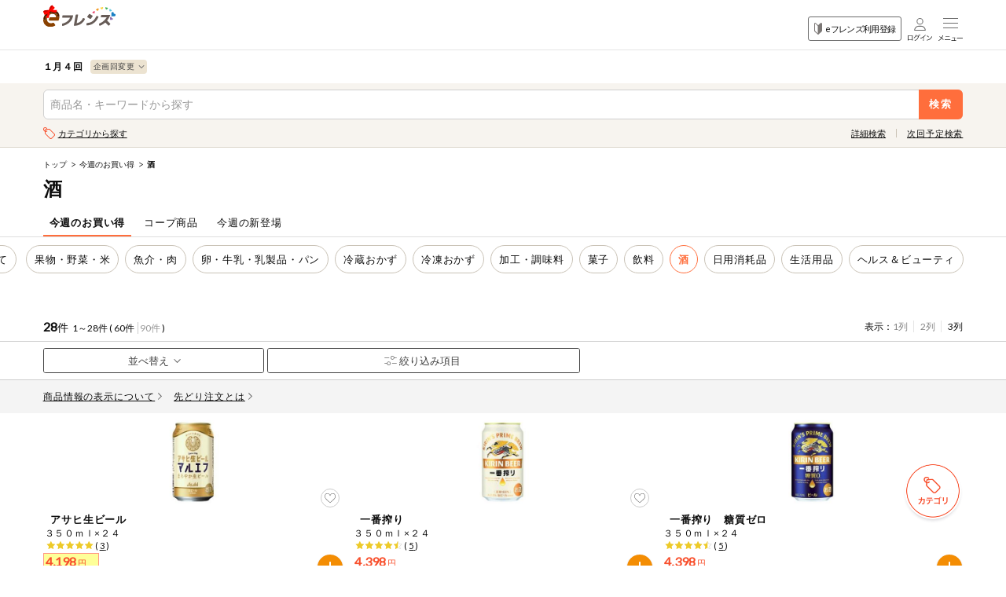

--- FILE ---
content_type: text/html;charset=UTF-8
request_url: https://eshop.nanairo.coop/front/sp/shiga/product/productlist?pc=23094000&cc=3001010090
body_size: 534213
content:

<?xml version="1.0" encoding="UTF-8"?>
<!DOCTYPE html PUBLIC "-//W3C//DTD XHTML 1.0 Transitional//EN" "http://www.w3.org/TR/xhtml1/DTD/xhtml1-transitional.dtd">










<!DOCTYPE html>
<html xmlns="http://www.w3.org/1999/xhtml" xml:lang="ja" lang="ja">
<head>
  









<meta charset="UTF-8">
<meta name="viewport" content="width=device-width,initial-scale=1">
<meta name="description" content="">

<link rel="icon" href="/front/contents/design_pc/img/common/favicon.ico">
<meta name="apple-mobile-web-app-title" content="eフレンズ">
<link rel="apple-touch-icon" href="/front/contents/design_pc/img/common/apple-touch-icon.png">

<link rel="stylesheet" href="//cdn.jsdelivr.net/npm/slick-carousel@1.8.1/slick/slick.css">
<link rel="stylesheet" href="/front/contents/design_sp/css/style.css?v=1.0.11">
<link rel="stylesheet" href="/front/contents/common/css/style2020sp.css?v=20250114">
<link href="//fonts.googleapis.com/css?family=Lato:300,400&display=swap" rel="stylesheet">
<script src="//ajax.googleapis.com/ajax/libs/jquery/1.11.1/jquery.min.js"></script>

<script src="/front/contents/design_sp/js/common/main.js?v=20251105" defer></script>
<script src="/front/script/prototype.js" defer></script>
<script type="text/javascript" src="/front/script/search.js?v=0.5.19" charset="utf-8"></script>
<script type="text/javascript" src="/front/script/mobile-detect.js"></script>
<link rel="preload" href="/front/contents/design_pc/img/common/loading_a.gif" as="image">
<link rel="preload" href="/front/contents/design_pc/img/common/loading_b.gif" as="image">

  <title>コープしが  １月４回（スマートフォン） 商品一覧</title>
  





<style>



</style>
  






<script type="text/javascript">

var action_button_busy = false;

function actionDial () {
  action_button_busy = true;
}
function actionHangup () {
  action_button_busy = false;
}
function actionBusy () {
  return action_button_busy;
}

function submitAutoComplete(formName) {
  var form = document.getElementById(formName);
  if (navigator.userAgent.toLowerCase().indexOf("msie") != -1) {
    window.external.AutoCompleteSaveForm(form);
  }
  form.submit();
}

function addBookmark(title,url) {
    if (window.sidebar) {
        window.sidebar.addPanel(title, url,"");
    } else if( document.all ) {
        window.external.AddFavorite( url, title);
    } else if( window.opera && window.print ) {
        return true;
    }
}
function modalClose(){
  document.getElementById("modal").classList.remove("is-show");
  document.getElementById("modal").style.display="none";
  actionHangup ();
  return false;
}

function modalOpen(msg, params){
  var json = JSON.stringify( params );
  json = JSON.parse( json );
  okLabel = json.okLabel;
  cancelLabel = json.cancelLabel;
  okContinuation= json.ok;
  cancelContinuation= json.cancel;

  html = '<div class="modal is-show" id="modal">';
  html += '<div class="bg-modal"></div>';
  html += '<div class="modal-in">';
  html += '<div class="content-modal-in">';
  html += '<p class="txt">' + msg + '</p>';
  html += '<div class="btn-area-content-modal-in area-ui-btn">';
  html += '<a href="javascript:void(0);" class="btn btn-gray" onclick="javascript:' + okContinuation + '">' + okLabel +'</a>';
  if(cancelContinuation != undefined){
	  html += '<a href="javascript:void(0);" class="btn"  onclick="javascript:'+ cancelContinuation + '">'+ cancelLabel +'</a>';
	}
  html += '</div>';
  html += '</div>';
  html += '</div>';
  html += '</div>';
  console.log( html );
  var newEle = document.createElement('div');
  newEle.innerHTML = html;
  var parent = document.getElementById('header');
  var theFirstChild = parent.firstChild;
  console.log( theFirstChild );
  parent.insertBefore(newEle, theFirstChild);

  return false;
}
function modalOpenM(msg, params){
	var json = JSON.stringify( params );
    json = JSON.parse( json );
	  okLabel = json.okLabel;
	  cancelLabel = json.cancelLabel;
	  middleLabel = json.middleLabel;
	  okContinuation= json.ok;
	  cancelContinuation= json.cancel;
	  middleContinuation = json.middle;

	  html = '<div class="modal is-show" id="modal">';
	  html += '<div class="bg-modal"></div>';
	  html += '<div class="modal-in">';
	  html += '<div class="content-modal-in">';
	  html += '<p class="txt">' + msg + '</p>';
	  html += '<div class="btn-area-content-modal-in area-ui-btn">';
	  html += '<a href="javascript:void(0);" class="btn" onclick="javascript:' + okContinuation + '">' + okLabel +'</a>';
	  html += '<a href="javascript:void(0);" class="btn" onclick="javascript:' + middleContinuation + '">' + middleLabel +'</a>';
	  html += '<a href="javascript:void(0);" class="btn btn-gray"  onclick="javascript:'+ cancelContinuation + '">'+ cancelLabel +'</a>';
	  html += '</div>';
	  html += '</div>';
	  html += '</div>';
	  html += '</div>';
	  console.log( html );
	  var newEle = document.createElement('div');
	  newEle.innerHTML = html;
	  var parent = document.getElementById('header');
	  var theFirstChild = parent.firstChild;
	  console.log( theFirstChild );
	  parent.insertBefore(newEle, theFirstChild);

	  return false;
	}
	
function addhistoryUrlFragment(anchorname) {
	  var href = window.location.href ;
	  var beforeurlFragment = window.location.hash ;
	  if(beforeurlFragment!=''){
	    href = href.replace(beforeurlFragment, '');
	  }
	  history.replaceState(null,null,href+'#' + anchorname );
	}	


function polling () {
  new Ajax.Request('/front/sp/shiga/mypage/mypage',
                   { method: 'get', evalScripts: false });
  setTimeout('polling()', 1000*60*25); // 25分
}
setTimeout('polling()', 1000*60*25); // 25分


</script>

  












  <script type="text/javascript">
  function continueEventAfterLogin () {
      }
  </script>













<script type="text/javascript">
<!--

function showOrderAmountWarningDialog (continuation) {
  if (actionBusy()) return;
  actionDial();

  if (continuation == undefined) { continuation = function(win) {return true;} }
  modalOpen('ご注文数量が10点以上の商品があります。<br/>正しい数量かご確認ください。',
  {width:300,
  okLabel: '注文修正する',
  className: 'alert_error',
  buttonClass: 'dialogButtonClass',
  id: 'dialogId',
  //ok:function (win) { actionHangup(); return continuation(win); },
  ok:'closeAmontDailog()',
  destroyOnClose:true
  });
}
function closeAmontDailog(){
	actionHangup();
	returnFocus();
	modalClose();
	return true;
}

function onBlurOrderAmount (oael) {
  var amount = oael.value;
  if (amount >= 10) {

    showOrderAmountWarningDialog();

  }
}
//-->
</script>

<script type="text/javascript">
<!--
function clearOrderAmounts () {
  var elements = document.forms['main'].elements;
  for (var i = 0; i < elements.length; i++) {
    var e = elements[i];
    if (e.id.match('^' + 'oa-') == 'oa-') {
      e.value = '';
    }
  }
}
function clearOrderErrors () {
  var elements = document.getElementsByTagName('strong');
  for (var i = 0; i < elements.length; i++) {
    var e = elements[i];
    if (e.id.match('^' + 'errmsg') == 'errmsg') {
      e.innerHTML = '';
    }
  }
}
function orderOk (kbn, orderNo, drb, recommendArea) {
  order(kbn, orderNo, null, 'ok', drb, '','', recommendArea);
}
function order (kbn, orderNo, drb) {
  order(kbn, orderNo, null,null,drb);
}
function updateProduct (orderNo, orderKbn, continuation, namespace) {
  var prefix = null;
  if (continuation == 'modalfront') continuation = function () { _global_modalfront(prefix, namespace); };
  if (continuation == null) continuation = function () { };
  var type = 'normal';
  var id = 'product-list-' + type + '-' + orderNo;
  var el = document.getElementById(id);
  var fpi;
  if (document.getElementById("fpi") && document.getElementById("fpi").checked) {
    fpi = 1;
  } else {
    fpi = 0;
  }
  if (!el) {
    type = '1line';
    id = 'product-list-' + type + '-' + orderNo;
    el = document.getElementById(id);
  }
  if (!el) {
    type = '3line';
    id = 'product-list-' + type + '-' + orderNo;
    el = document.getElementById(id);
  }
  if (!el) {
    type = 'post';
    id = 'product-list-' + type + '-' + orderNo;
    el = document.getElementById(id);
  }
  if (!el) {
	    type = 'ranking';
	    id = 'product-list-' + type + '-' + orderNo;
	    el = document.getElementById(id);
	  }
  if (!el) {
    type = 'detail';
    id = 'product-' + type + '-' + orderNo;
    el = document.getElementById(id);
  }
  if (!el) {
    type = 'coupon';
    id = 'product-list-' + type + '-' + orderNo;
    el = document.getElementById(id);
  }
  if (!el) {
    type = 'pointExchange';
    id = 'product-list-' + type + '-' + orderNo;
    el = document.getElementById(id);
  }
  if (!el) {
    
      try {
        clearOrderAmounts();
      } catch (ex) {
        // トップなどの画面
      }
    
    continuation();
    return;
  }
  var url = '/front/sp/shiga/product/productdetail-update-' + type + '?pc='+'26014000'
		  +'&on='+orderNo+'&sb='+'TmpBean--2112422459'
		  +'&updateType='+type+'&setOrderKbn='+orderKbn+'&fpi='+fpi;


       url += '&trial=0';





       url += '&from=null';



       url += '&reviewFlg=false';

  prefix = '#'+id;
  new Ajax.Updater(id,
                   url,
                   { method: 'get', evalScripts: false, onComplete: continuation });
}
function order (kbn, orderNo, orderEditFlg, drv, drb,  fromKbn, preAmount, recommendArea) {
  if (actionBusy()) return;
  actionDial();
  clearOrderErrors();
  if(recommendArea == undefined || recommendArea == null || recommendArea == "null"){
	  recommendArea = "";
  }
  var RECOMMEND = '104';
  if(recommendArea != ""){
	  RECOMMEND = "RECOMMEND";
  }
  var amountRsId = 'oa-rs-' + recommendArea + orderNo;
  var amount = 1;
  var amountObj = document.getElementById("input-box-quantity");
  var hiddenOrderNoObj = document.getElementById("hidden-orderNo-for-order");
  var hiddenAreaNameObj = document.getElementById("hidden-areaName-for-order");
  if (amountObj != undefined) amount = amountObj.value;

  // 注文してない商品は、モーダルを表示されないし、
  // 最低注文数が設定されている場合はその点数、設定されていない場合は「1点」として注文する
  var orderAmountObj = document.getElementById('hidden-orderAmount-for-order-' + recommendArea + orderNo);
  if(orderAmountObj != undefined && Number(orderAmountObj.value) == 0){
    amount = document.getElementById('hidden-ordermin-for-order-' + recommendArea + orderNo).value;
  }
  if(104 == "347"){
	  amount = 1;
  }
  if (RECOMMEND == '114'){
    var dokujiAmountId = 'oa-' + orderNo;
    var dokujiAmountIndex;
    var dokujiAmountIndexObj = document.getElementById(dokujiAmountId);
    if(dokujiAmountIndexObj != undefined){
  	  dokujiAmountIndex = document.getElementById(dokujiAmountId).selectedIndex;
  	  if (dokujiAmountIndex != undefined){
  	    amount = document.getElementById(dokujiAmountId).options[dokujiAmountIndex].value;
  	  }
    }
  }
  amount = escape(amount);

  var orderList = document.getElementById('order-list');
  if (true || 104 == "347" || RECOMMEND == '114') {
  if (orderList) {
    var furl = encodeURIComponent('/product/productlist?pc=26014000&cc=3001010090&ps=60&pn=1&si=17&dt=c&dm=3&rc=0&cps=0');
    var params = {
      __csrf_token : 'cad6f47a6e7f72410cdbba4565b030654c666af6',
pc : '26014000',
      on : orderNo,
      oa : amount,
      drv : drv,
      drb : drb,
      ok : kbn,
      ra : recommendArea,
      sb : 'TmpBean--2112422459',
      smi : RECOMMEND,
      furl : furl
    };
    jQuery.ajax({
        url:'/front/sp/shiga/component/orderlist?showOrderList=0',
        data:params,
        success:function(response){
          jQuery('#order-list').html(response);
          actionHangup();
          reloadOrderListRecomend();
          //reloadOrderList();
          var txt = jQuery(response).filter('#errCode-orderNo').val();
          if(txt != undefined && txt.length != 0 && txt == 'dlg:gototop'){
            location.href = '/front/sp/shiga/top/top';
          }
          var errMsg = jQuery(response).filter('#errMsg-orderNo').val();
          if(errMsg ==undefined || errMsg == null || errMsg == 'null' || errMsg.length == 0){
            if(isModalNull(response)){
              var errCode = jQuery(response).filter('#errCode-orderNo').val();
              if(errCode ==undefined || errCode == null || errCode == 'null' || errCode.length == 0){
                if(recommendArea == "" && RECOMMEND != "000"){
                  updateProduct(orderNo, kbn);
                }else {
                  var alt = "<span class='num'>"
                      + amount + "</span>";
                  jQuery('[id='+amountRsId+']').after(alt);
                  jQuery('[id='+amountRsId+']').parent().parent().addClass('is-input');
                  jQuery('[id='+amountRsId+']').parent().parent().removeClass('is-empty');
                  document.getElementById('hidden-amonut-for-order-' + recommendArea + orderNo).value = amount;
                  document.getElementById('hidden-orderAmount-for-order-' + recommendArea + orderNo).value = amount;
                }
              }
            }
          }else {
            jQuery('#errmsg-' + recommendArea + orderNo).html(errMsg);
          }
        }
      });
  }
  }else{
    if((fromKbn != undefined && fromKbn == "modal") || (drv != undefined && drv != null && drv.length > 0)){
      if(fromKbn == "modal"){
        var orderKbnObj = document.getElementById("input-box-orderKbn");
        if (orderKbnObj != undefined)  kbn = orderKbnObj.value;

        var recommendObj = document.getElementById("input-box-recommendArea");
        if (recommendObj != undefined)  recommendArea = recommendObj.value;

        if(recommendArea == undefined || recommendArea == null || recommendArea == "null"){
      	  recommendArea = "";
        }

        if(recommendArea != ""){
      	  RECOMMEND = "RECOMMEND";
        }
        var orderNoObj = document.getElementById("input-box-orderNo");
        if (orderNoObj != undefined)  orderNo = orderNoObj.value;
        amountRsId = 'oa-rs-' + recommendArea + orderNo;

      }else {
        	  amount = preAmount;
      }

      if (orderList) {
          var furl = encodeURIComponent('/product/productlist?pc=26014000&cc=3001010090&ps=60&pn=1&si=17&dt=c&dm=3&rc=0&cps=0');
          var params = {
            __csrf_token : 'cad6f47a6e7f72410cdbba4565b030654c666af6',
pc : '26014000',
            on : orderNo,
            oa : amount,
            drv : drv,
            drb : drb,
            ok : kbn,
            ra : recommendArea,
            sb : 'TmpBean--2112422459',
            smi : RECOMMEND,
            furl : furl
          };
          jQuery.ajax({
            url:'/front/sp/shiga/component/orderlist?showOrderList=0',
            data:params,
            success:function(response){
              jQuery('#order-list').html(response);
              actionHangup();
              reloadOrderListRecomend();
              //reloadOrderList();
              var txt = jQuery(response).filter('#errCode-orderNo').val();
              if(txt != undefined && txt.length != 0 && txt == 'dlg:gototop'){
                location.href = '/front/sp/shiga/top/top';
              }
              var errMsg = jQuery(response).filter('#errMsg-orderNo').val();
              if(errMsg ==undefined || errMsg == null || errMsg == 'null' || errMsg.length == 0){
                if(isModalNull(response)){
                  var errCode = jQuery(response).filter('#errCode-orderNo').val();
                  if(errCode ==undefined || errCode == null || errCode == 'null' || errCode.length == 0){
                    if(recommendArea == "" && RECOMMEND != "000"){
                      updateProduct(orderNo, kbn);
                    }else {
                      var alt = "<span class='num'>"
                          + amount + "</span>";
                      jQuery('[id='+amountRsId+']').closest('a').find('.num').remove();
                      jQuery('[id='+amountRsId+']').after(alt);
                      jQuery('[id='+amountRsId+']').parent().parent().addClass('is-input');
                      jQuery('[id='+amountRsId+']').parent().parent().removeClass('is-empty');
                      document.getElementById('hidden-amonut-for-order-' + recommendArea + orderNo).value = amount;
                      document.getElementById('hidden-orderAmount-for-order-' + recommendArea + orderNo).value = amount;
                    }
                  }
                }
              }else {
                jQuery('#errmsg-' + recommendArea + orderNo).html(errMsg);
              }
            }
          });
        }
    }else {
      if (orderAmountObj != undefined && Number(orderAmountObj.value) == 0) {
        var data = jQuery('#oa-rs-' + recommendArea + orderNo).parent('.btn-order').data('product');
        var itemnm = "";
        if (data != undefined) {
          var arydata = data.split(", ");
          if (arydata.length > 1) itemnm = arydata[1];
        } else {
        	itemnm = jQuery('#hidden-amonut-for-order-' + recommendArea + orderNo).parent().parent().find('.tit-product').children('span').text();
        }
        jQuery('#modal-itemnm').html(itemnm);
        jQuery('#modal-title').html("ご注文");
        jQuery('#modal-order').css("display", "");
        jQuery('#modal-orderchange').css("display", "none");
        jQuery('#modal-orderlistlink').css("display", "none");
        if (amountObj != undefined)  amountObj.value = document.getElementById('hidden-ordermin-for-order-' + recommendArea + orderNo).value;
        var aic = jQuery('#hidden-itemcode-for-order-' + recommendArea + orderNo).val();
        if (aic != undefined && recommendArea == '' && jQuery('#hidden-autobtn-for-order-' + recommendArea + orderNo).val() == "true") {
          jQuery('#modal-auto-btn').css("display", "");
          jQuery('#modal-auto-btn').on('click', function(){automaticOrder(aic,'','','',orderNo);});
        } else {
          jQuery('#modal-auto-btn').css("display", "none");
          jQuery('#modal-auto-btn').on('click', function(){return;});
        }
      } else {
        jQuery('#modal-itemnm').html("");
        jQuery('#modal-title').html("注文数の変更");
        jQuery('#modal-order').css("display", "none");
        jQuery('#modal-orderchange').css("display", "");
        jQuery('#modal-orderlistlink').css("display", "");
        if (amountObj != undefined)  amountObj.value = document.getElementById('hidden-amonut-for-order-' + recommendArea + orderNo).value;
      }
      jQuery('#modal-order01').addClass('is-show').fadeIn(200);
      if (hiddenOrderNoObj != undefined)  hiddenOrderNoObj.value = orderNo;
      if (hiddenAreaNameObj != undefined)  hiddenAreaNameObj.value = recommendArea;

      var orderKbnObj = document.getElementById("input-box-orderKbn");
      if (orderKbnObj != undefined)  orderKbnObj.value = kbn;

      var orderNoObj = document.getElementById("input-box-orderNo");
      if (orderNoObj != undefined)  orderNoObj.value = orderNo;

      var recommendObj = document.getElementById("input-box-recommendArea");
      if (recommendObj != undefined) recommendObj.value  = recommendArea;
      actionHangup();
    }
  }
}
function isModalNull(response){
  var txt = jQuery(response).filter('#modal').text();
  //alert(txt.length);
  if(txt.length==0){
	if(response.indexOf('loginOkBtn') != -1){
	    return false;
	  }else{
	    return true;
	  }
  }else{
    return false;
  }
}
function recommendOrder (kbn, orderNo,itemCode,recommendArea) {
  if (actionBusy()) return;
  actionDial();

  clearOrderErrors();
  var orderList = document.getElementById('order-list');
  var recommendWide = document.getElementById('recommendWide');

  var amountId = 'oa-' + orderNo;
  var amount = document.getElementById(amountId).value;
  if (amount == undefined) amount = 1;
  amount = escape(amount);

  if (orderList) {
    var activeNum = 0;
    if (typeof(__rec_active_nums) != 'undefined' && __rec_active_nums) {
      activeNum = __rec_active_nums[recommendArea];
    }
    if (!recommendWide) {
      var furl = encodeURIComponent('/product/productlist?pc=26014000&cc=3001010090&ps=60&pn=1&si=17&dt=c&dm=3&rc=0&cps=0');
      new Ajax.Updater('order-list',
                       '/front/sp/shiga/component/orderlist?showOrderList=0&pc='+'26014000'+'&on='+orderNo+'&oa='+amount+'&ok='+kbn+'&sb=TmpBean--2112422459&smi=RECOMMEND&furl='+furl+'&ra='+recommendArea+':'+activeNum,
                       { method: 'get', evalScripts: true });
    }else{
      var furl = encodeURIComponent('/product/productlist?pc=26014000&cc=3001010090&ps=60&pn=1&si=17&dt=c&dm=3&rc=0&cps=0');
      new Ajax.Updater('order-list',
                  '/front/sp/shiga/component/orderlist-orderedit?showOrderList=0&pc='+'26014000'+'&on='+orderNo+'&oa='+amount+'&ok='+kbn+'&sb=TmpBean--2112422459&smi=RECOMMEND&furl='+furl+'&ra='+recommendArea+':'+activeNum,
                  { method: 'get', evalScripts: true });
    }
    
    //ゼネリックへのログ
      if(kbn == '22'){
   //注文区分22（商品詳細のとき）
//     alert('https://d3oibeskxgstg2.cloudfront.net/click.gif?ci=kinki_shiga&cs=null&a=itemDetail&g='+itemCode+'&cn=26014000&af='+recommendArea+'&timestamp='+get_timestamp());
      var image = new Image();
      image.src = 'https://d3oibeskxgstg2.cloudfront.net/click.gif?ci=kinki_shiga&cs=null&a=itemDetail&g='+itemCode+'&cn=26014000&af='+recommendArea+'&timestamp='+get_timestamp();
      }else{
//     alert('https://d3oibeskxgstg2.cloudfront.net/click.gif?ci=kinki_shiga&cs=null&a='+recommendArea+'&g='+itemCode+'&cn=26014000&timestamp='+get_timestamp());
       var image = new Image();
       image.src = 'https://d3oibeskxgstg2.cloudfront.net/click.gif?ci=kinki_shiga&cs=null&a='+recommendArea+'&g='+itemCode+'&cn=26014000&timestamp='+get_timestamp();
      }

    
  }
}

function get_timestamp() {
    var date = new Date();
    return date.getTime();
}

var last_webcatalog_orderNo = '';

function padOrderNo (x) {
  var ret = ''+x;
  while (ret.length < 6) {
    ret = '0' + ret;
  }
  return ret;
}

function webcatalog_order_in_action (orderNo) {
  var kbn = '12';
  var amount = '%2b%2b%2b%2b%2b%2b%2b';
  var orderList = parent.document.getElementById('order-list');
  if (orderList) {
//alert('orderNo: "' + orderNo + '"   last: "' + last_webcatalog_orderNo + '"');
//alert('orderNo: "' + padOrderNo(orderNo) + '"   last: "' + padOrderNo(last_webcatalog_orderNo) + '"');
    var consec = (padOrderNo(orderNo) == padOrderNo(last_webcatalog_orderNo));
    last_webcatalog_orderNo = orderNo;
    var furl = encodeURIComponent('/product/productlist?pc=26014000&cc=3001010090&ps=60&pn=1&si=17&dt=c&dm=3&rc=0&cps=0');
    new Ajax.Updater('order-list',
                     '/front/sp/shiga/component/orderlist-webcatalog?showOrderList=0&pc='+'26014000'+'&on='+orderNo+'&oa='+amount+'&ok='+kbn+'&sb=xx-TmpBean--2112422459&smi=WEBCATALOG&furl='+furl+(consec?'&consec=1':''),
                     { method: 'get', evalScripts: true });
  }
}

function webcatalog_order (orderNo) {
  if (actionBusy()) return;
  actionDial();
  webcatalog_order_in_action(orderNo);
}

function like (kbn, key, divid) {
  if (actionBusy()) return;
  actionDial();

  var divId = document.getElementById(divid);
  if (divId) {
    var furl = encodeURIComponent('/product/productlist?pc=26014000&cc=3001010090&ps=60&pn=1&si=17&dt=c&dm=3&rc=0&cps=0');
    if (kbn == 'review') {
      new Ajax.Updater(divId,
                       '/front/sp/shiga/component/like?pc='+'26014000'+'&rid='+key+'&did='+divid+'&kbn='+kbn+'&sb=TmpBean--2112422459&smi=104&furl='+furl,
                       { method: 'get', evalScripts: true });
    } else if (kbn == 'commodity') {
      new Ajax.Updater(divId,
                       '/front/sp/shiga/component/like?pc='+'26014000'+'&sic='+key+'&did='+divid+'&kbn='+kbn+'&sb=TmpBean--2112422459&smi=104&furl='+furl,
                       { method: 'get', evalScripts: true });
    }
  }
}

function closeOrderModal(elment){
  var windowScrollTop = jQuery('body').attr('data-scroll');
  jQuery('#modal-order01').removeClass('is-show').fadeOut(200);
  jQuery('body').css('top', 0).removeClass('open');
  jQuery('window').scrollTop(windowScrollTop);
  return false;
}

function plusBtnClick(elment){
    val = jQuery(elment).parents('.js-quantity-btn').find('input').val();
    if(!val.match(/^\d+$/) || val < 0 || val == ""){
      val = 0;
      var num = parseInt(val) + 1;
    } else if(val >= 99){
      num = 99;
    } else {
      var num = parseInt(val) + 1;
    }
    var orderNo = jQuery(elment).parents('.js-quantity-btn').parent().find('#hidden-orderNo-for-order').val();
    var recArea = jQuery(elment).parents('.js-quantity-btn').parent().find('#input-box-recommendArea').val();
    var min = jQuery('#hidden-ordermin-for-order-'+recArea+orderNo).val();
    var max = jQuery('#hidden-ordermax-for-order-'+recArea+orderNo).val();
    if(parseInt(num) < parseInt(min)){
      num = min;
    }else if(parseInt(num) > parseInt(max)){
      num = max;
    }
    jQuery(elment).parents('.js-quantity-btn').find('input').val(num);
}

function minusBtnClick(elment){
    val = jQuery(elment).parents('.js-quantity-btn').find('input').val();
    if(!val.match(/^\d+$/) || val <= 1 || val == ""){
      val = 1;
      var num = parseInt(val);
    } else if(val > 99){
      num = 99;
    } else {
      var num = parseInt(val) - 1;
    }
    var orderNo = jQuery(elment).parents('.js-quantity-btn').parent().find('#hidden-orderNo-for-order').val();
    var recArea = jQuery(elment).parents('.js-quantity-btn').parent().find('#input-box-recommendArea').val();
    var min = jQuery('#hidden-ordermin-for-order-'+recArea+orderNo).val();
    var max = jQuery('#hidden-ordermax-for-order-'+recArea+orderNo).val();
    if(parseInt(num) < parseInt(min)){
      num = min;
    }else if(parseInt(num) > parseInt(max)){
      num = max;
    }
    jQuery(elment).parents('.js-quantity-btn').find('input').val(num);
}

function reloadOrderListRecomend () {
  if (document.getElementById('order-edit-list') == null) return;
  var continuation = function () { };
  var url = '/front/sp/shiga/component/orderedit/reload?pc='+'26014000'
		  +'&sb='+'TmpBean--2112422459' + '&smi='+ '104';
  new Ajax.Updater('order-edit-list',
                   url,
                   { method: 'get', evalScripts: false, onComplete: continuation });
}

function reloadOrderList() {
	  var continuation = function () { };
	  var url = '/front/sp/shiga/component/orderlist/reload?showOrderList=0&pc='+'26014000'
			  +'&sb='+'TmpBean--2112422459';
	  new Ajax.Updater('order-list',
	                   url,
	                   { method: 'get', evalScripts: false, onComplete: continuation });
	}
//-->
</script>

  






















  <script type="text/javascript">
  function continueEventAfterLogin () {
      }
  </script>













<script type="text/javascript">
<!--

function showOrderAmountWarningDialog (continuation) {
  if (actionBusy()) return;
  actionDial();

  if (continuation == undefined) { continuation = function(win) {return true;} }
  modalOpen('ご注文数量が10点以上の商品があります。<br/>正しい数量かご確認ください。',
  {width:300,
  okLabel: '注文修正する',
  className: 'alert_error',
  buttonClass: 'dialogButtonClass',
  id: 'dialogId',
  //ok:function (win) { actionHangup(); return continuation(win); },
  ok:'closeAmontDailog()',
  destroyOnClose:true
  });
}
function closeAmontDailog(){
	actionHangup();
	returnFocus();
	modalClose();
	return true;
}

function onBlurOrderAmount (oael) {
  var amount = oael.value;
  if (amount >= 10) {

    showOrderAmountWarningDialog();

  }
}
//-->
</script>

<script type="text/javascript">
<!--
function clearOrderAmounts () {
  var elements = document.forms['main'].elements;
  for (var i = 0; i < elements.length; i++) {
    var e = elements[i];
    if (e.id.match('^' + 'oa-') == 'oa-') {
      e.value = '';
    }
  }
}
function clearOrderErrors () {
  var elements = document.getElementsByTagName('strong');
  for (var i = 0; i < elements.length; i++) {
    var e = elements[i];
    if (e.id.match('^' + 'errmsg') == 'errmsg') {
      e.innerHTML = '';
    }
  }
}
function orderOk (kbn, orderNo, drb, recommendArea) {
  order(kbn, orderNo, null, 'ok', drb, '','', recommendArea);
}
function order (kbn, orderNo, drb) {
  order(kbn, orderNo, null,null,drb);
}
function updateProduct (orderNo, orderKbn, continuation, namespace) {
  var prefix = null;
  if (continuation == 'modalfront') continuation = function () { _global_modalfront(prefix, namespace); };
  if (continuation == null) continuation = function () { };
  var type = 'normal';
  var id = 'product-list-' + type + '-' + orderNo;
  var el = document.getElementById(id);
  var fpi;
  if (document.getElementById("fpi") && document.getElementById("fpi").checked) {
    fpi = 1;
  } else {
    fpi = 0;
  }
  if (!el) {
    type = '1line';
    id = 'product-list-' + type + '-' + orderNo;
    el = document.getElementById(id);
  }
  if (!el) {
    type = '3line';
    id = 'product-list-' + type + '-' + orderNo;
    el = document.getElementById(id);
  }
  if (!el) {
    type = 'post';
    id = 'product-list-' + type + '-' + orderNo;
    el = document.getElementById(id);
  }
  if (!el) {
	    type = 'ranking';
	    id = 'product-list-' + type + '-' + orderNo;
	    el = document.getElementById(id);
	  }
  if (!el) {
    type = 'detail';
    id = 'product-' + type + '-' + orderNo;
    el = document.getElementById(id);
  }
  if (!el) {
    type = 'coupon';
    id = 'product-list-' + type + '-' + orderNo;
    el = document.getElementById(id);
  }
  if (!el) {
    type = 'pointExchange';
    id = 'product-list-' + type + '-' + orderNo;
    el = document.getElementById(id);
  }
  if (!el) {
    
      try {
        clearOrderAmounts();
      } catch (ex) {
        // トップなどの画面
      }
    
    continuation();
    return;
  }
  var url = '/front/sp/shiga/product/productdetail-update-' + type + '?pc='+'26014000'
		  +'&on='+orderNo+'&sb='+'TmpBean--2112422459'
		  +'&updateType='+type+'&setOrderKbn='+orderKbn+'&fpi='+fpi;


       url += '&trial=0';





       url += '&from=null';



       url += '&reviewFlg=false';

  prefix = '#'+id;
  new Ajax.Updater(id,
                   url,
                   { method: 'get', evalScripts: false, onComplete: continuation });
}
function order (kbn, orderNo, orderEditFlg, drv, drb,  fromKbn, preAmount, recommendArea) {
  if (actionBusy()) return;
  actionDial();
  clearOrderErrors();
  if(recommendArea == undefined || recommendArea == null || recommendArea == "null"){
	  recommendArea = "";
  }
  var RECOMMEND = '104';
  if(recommendArea != ""){
	  RECOMMEND = "RECOMMEND";
  }
  var amountRsId = 'oa-rs-' + recommendArea + orderNo;
  var amount = 1;
  var amountObj = document.getElementById("input-box-quantity");
  var hiddenOrderNoObj = document.getElementById("hidden-orderNo-for-order");
  var hiddenAreaNameObj = document.getElementById("hidden-areaName-for-order");
  if (amountObj != undefined) amount = amountObj.value;

  // 注文してない商品は、モーダルを表示されないし、
  // 最低注文数が設定されている場合はその点数、設定されていない場合は「1点」として注文する
  var orderAmountObj = document.getElementById('hidden-orderAmount-for-order-' + recommendArea + orderNo);
  if(orderAmountObj != undefined && Number(orderAmountObj.value) == 0){
    amount = document.getElementById('hidden-ordermin-for-order-' + recommendArea + orderNo).value;
  }
  if(104 == "347"){
	  amount = 1;
  }
  if (RECOMMEND == '114'){
    var dokujiAmountId = 'oa-' + orderNo;
    var dokujiAmountIndex;
    var dokujiAmountIndexObj = document.getElementById(dokujiAmountId);
    if(dokujiAmountIndexObj != undefined){
  	  dokujiAmountIndex = document.getElementById(dokujiAmountId).selectedIndex;
  	  if (dokujiAmountIndex != undefined){
  	    amount = document.getElementById(dokujiAmountId).options[dokujiAmountIndex].value;
  	  }
    }
  }
  amount = escape(amount);

  var orderList = document.getElementById('order-list');
  if (true || 104 == "347" || RECOMMEND == '114') {
  if (orderList) {
    var furl = encodeURIComponent('/product/productlist?pc=26014000&cc=3001010090&ps=60&pn=1&si=17&dt=c&dm=3&rc=0&cps=0');
    var params = {
      __csrf_token : 'cad6f47a6e7f72410cdbba4565b030654c666af6',
pc : '26014000',
      on : orderNo,
      oa : amount,
      drv : drv,
      drb : drb,
      ok : kbn,
      ra : recommendArea,
      sb : 'TmpBean--2112422459',
      smi : RECOMMEND,
      furl : furl
    };
    jQuery.ajax({
        url:'/front/sp/shiga/component/orderlist?showOrderList=0',
        data:params,
        success:function(response){
          jQuery('#order-list').html(response);
          actionHangup();
          reloadOrderListRecomend();
          //reloadOrderList();
          var txt = jQuery(response).filter('#errCode-orderNo').val();
          if(txt != undefined && txt.length != 0 && txt == 'dlg:gototop'){
            location.href = '/front/sp/shiga/top/top';
          }
          var errMsg = jQuery(response).filter('#errMsg-orderNo').val();
          if(errMsg ==undefined || errMsg == null || errMsg == 'null' || errMsg.length == 0){
            if(isModalNull(response)){
              var errCode = jQuery(response).filter('#errCode-orderNo').val();
              if(errCode ==undefined || errCode == null || errCode == 'null' || errCode.length == 0){
                if(recommendArea == "" && RECOMMEND != "000"){
                  updateProduct(orderNo, kbn);
                }else {
                  var alt = "<span class='num'>"
                      + amount + "</span>";
                  jQuery('[id='+amountRsId+']').after(alt);
                  jQuery('[id='+amountRsId+']').parent().parent().addClass('is-input');
                  jQuery('[id='+amountRsId+']').parent().parent().removeClass('is-empty');
                  document.getElementById('hidden-amonut-for-order-' + recommendArea + orderNo).value = amount;
                  document.getElementById('hidden-orderAmount-for-order-' + recommendArea + orderNo).value = amount;
                }
              }
            }
          }else {
            jQuery('#errmsg-' + recommendArea + orderNo).html(errMsg);
          }
        }
      });
  }
  }else{
    if((fromKbn != undefined && fromKbn == "modal") || (drv != undefined && drv != null && drv.length > 0)){
      if(fromKbn == "modal"){
        var orderKbnObj = document.getElementById("input-box-orderKbn");
        if (orderKbnObj != undefined)  kbn = orderKbnObj.value;

        var recommendObj = document.getElementById("input-box-recommendArea");
        if (recommendObj != undefined)  recommendArea = recommendObj.value;

        if(recommendArea == undefined || recommendArea == null || recommendArea == "null"){
      	  recommendArea = "";
        }

        if(recommendArea != ""){
      	  RECOMMEND = "RECOMMEND";
        }
        var orderNoObj = document.getElementById("input-box-orderNo");
        if (orderNoObj != undefined)  orderNo = orderNoObj.value;
        amountRsId = 'oa-rs-' + recommendArea + orderNo;

      }else {
        	  amount = preAmount;
      }

      if (orderList) {
          var furl = encodeURIComponent('/product/productlist?pc=26014000&cc=3001010090&ps=60&pn=1&si=17&dt=c&dm=3&rc=0&cps=0');
          var params = {
            __csrf_token : 'cad6f47a6e7f72410cdbba4565b030654c666af6',
pc : '26014000',
            on : orderNo,
            oa : amount,
            drv : drv,
            drb : drb,
            ok : kbn,
            ra : recommendArea,
            sb : 'TmpBean--2112422459',
            smi : RECOMMEND,
            furl : furl
          };
          jQuery.ajax({
            url:'/front/sp/shiga/component/orderlist?showOrderList=0',
            data:params,
            success:function(response){
              jQuery('#order-list').html(response);
              actionHangup();
              reloadOrderListRecomend();
              //reloadOrderList();
              var txt = jQuery(response).filter('#errCode-orderNo').val();
              if(txt != undefined && txt.length != 0 && txt == 'dlg:gototop'){
                location.href = '/front/sp/shiga/top/top';
              }
              var errMsg = jQuery(response).filter('#errMsg-orderNo').val();
              if(errMsg ==undefined || errMsg == null || errMsg == 'null' || errMsg.length == 0){
                if(isModalNull(response)){
                  var errCode = jQuery(response).filter('#errCode-orderNo').val();
                  if(errCode ==undefined || errCode == null || errCode == 'null' || errCode.length == 0){
                    if(recommendArea == "" && RECOMMEND != "000"){
                      updateProduct(orderNo, kbn);
                    }else {
                      var alt = "<span class='num'>"
                          + amount + "</span>";
                      jQuery('[id='+amountRsId+']').closest('a').find('.num').remove();
                      jQuery('[id='+amountRsId+']').after(alt);
                      jQuery('[id='+amountRsId+']').parent().parent().addClass('is-input');
                      jQuery('[id='+amountRsId+']').parent().parent().removeClass('is-empty');
                      document.getElementById('hidden-amonut-for-order-' + recommendArea + orderNo).value = amount;
                      document.getElementById('hidden-orderAmount-for-order-' + recommendArea + orderNo).value = amount;
                    }
                  }
                }
              }else {
                jQuery('#errmsg-' + recommendArea + orderNo).html(errMsg);
              }
            }
          });
        }
    }else {
      if (orderAmountObj != undefined && Number(orderAmountObj.value) == 0) {
        var data = jQuery('#oa-rs-' + recommendArea + orderNo).parent('.btn-order').data('product');
        var itemnm = "";
        if (data != undefined) {
          var arydata = data.split(", ");
          if (arydata.length > 1) itemnm = arydata[1];
        } else {
        	itemnm = jQuery('#hidden-amonut-for-order-' + recommendArea + orderNo).parent().parent().find('.tit-product').children('span').text();
        }
        jQuery('#modal-itemnm').html(itemnm);
        jQuery('#modal-title').html("ご注文");
        jQuery('#modal-order').css("display", "");
        jQuery('#modal-orderchange').css("display", "none");
        jQuery('#modal-orderlistlink').css("display", "none");
        if (amountObj != undefined)  amountObj.value = document.getElementById('hidden-ordermin-for-order-' + recommendArea + orderNo).value;
        var aic = jQuery('#hidden-itemcode-for-order-' + recommendArea + orderNo).val();
        if (aic != undefined && recommendArea == '' && jQuery('#hidden-autobtn-for-order-' + recommendArea + orderNo).val() == "true") {
          jQuery('#modal-auto-btn').css("display", "");
          jQuery('#modal-auto-btn').on('click', function(){automaticOrder(aic,'','','',orderNo);});
        } else {
          jQuery('#modal-auto-btn').css("display", "none");
          jQuery('#modal-auto-btn').on('click', function(){return;});
        }
      } else {
        jQuery('#modal-itemnm').html("");
        jQuery('#modal-title').html("注文数の変更");
        jQuery('#modal-order').css("display", "none");
        jQuery('#modal-orderchange').css("display", "");
        jQuery('#modal-orderlistlink').css("display", "");
        if (amountObj != undefined)  amountObj.value = document.getElementById('hidden-amonut-for-order-' + recommendArea + orderNo).value;
      }
      jQuery('#modal-order01').addClass('is-show').fadeIn(200);
      if (hiddenOrderNoObj != undefined)  hiddenOrderNoObj.value = orderNo;
      if (hiddenAreaNameObj != undefined)  hiddenAreaNameObj.value = recommendArea;

      var orderKbnObj = document.getElementById("input-box-orderKbn");
      if (orderKbnObj != undefined)  orderKbnObj.value = kbn;

      var orderNoObj = document.getElementById("input-box-orderNo");
      if (orderNoObj != undefined)  orderNoObj.value = orderNo;

      var recommendObj = document.getElementById("input-box-recommendArea");
      if (recommendObj != undefined) recommendObj.value  = recommendArea;
      actionHangup();
    }
  }
}
function isModalNull(response){
  var txt = jQuery(response).filter('#modal').text();
  //alert(txt.length);
  if(txt.length==0){
	if(response.indexOf('loginOkBtn') != -1){
	    return false;
	  }else{
	    return true;
	  }
  }else{
    return false;
  }
}
function recommendOrder (kbn, orderNo,itemCode,recommendArea) {
  if (actionBusy()) return;
  actionDial();

  clearOrderErrors();
  var orderList = document.getElementById('order-list');
  var recommendWide = document.getElementById('recommendWide');

  var amountId = 'oa-' + orderNo;
  var amount = document.getElementById(amountId).value;
  if (amount == undefined) amount = 1;
  amount = escape(amount);

  if (orderList) {
    var activeNum = 0;
    if (typeof(__rec_active_nums) != 'undefined' && __rec_active_nums) {
      activeNum = __rec_active_nums[recommendArea];
    }
    if (!recommendWide) {
      var furl = encodeURIComponent('/product/productlist?pc=26014000&cc=3001010090&ps=60&pn=1&si=17&dt=c&dm=3&rc=0&cps=0');
      new Ajax.Updater('order-list',
                       '/front/sp/shiga/component/orderlist?showOrderList=0&pc='+'26014000'+'&on='+orderNo+'&oa='+amount+'&ok='+kbn+'&sb=TmpBean--2112422459&smi=RECOMMEND&furl='+furl+'&ra='+recommendArea+':'+activeNum,
                       { method: 'get', evalScripts: true });
    }else{
      var furl = encodeURIComponent('/product/productlist?pc=26014000&cc=3001010090&ps=60&pn=1&si=17&dt=c&dm=3&rc=0&cps=0');
      new Ajax.Updater('order-list',
                  '/front/sp/shiga/component/orderlist-orderedit?showOrderList=0&pc='+'26014000'+'&on='+orderNo+'&oa='+amount+'&ok='+kbn+'&sb=TmpBean--2112422459&smi=RECOMMEND&furl='+furl+'&ra='+recommendArea+':'+activeNum,
                  { method: 'get', evalScripts: true });
    }
    
    //ゼネリックへのログ
      if(kbn == '22'){
   //注文区分22（商品詳細のとき）
//     alert('https://d3oibeskxgstg2.cloudfront.net/click.gif?ci=kinki_shiga&cs=null&a=itemDetail&g='+itemCode+'&cn=26014000&af='+recommendArea+'&timestamp='+get_timestamp());
      var image = new Image();
      image.src = 'https://d3oibeskxgstg2.cloudfront.net/click.gif?ci=kinki_shiga&cs=null&a=itemDetail&g='+itemCode+'&cn=26014000&af='+recommendArea+'&timestamp='+get_timestamp();
      }else{
//     alert('https://d3oibeskxgstg2.cloudfront.net/click.gif?ci=kinki_shiga&cs=null&a='+recommendArea+'&g='+itemCode+'&cn=26014000&timestamp='+get_timestamp());
       var image = new Image();
       image.src = 'https://d3oibeskxgstg2.cloudfront.net/click.gif?ci=kinki_shiga&cs=null&a='+recommendArea+'&g='+itemCode+'&cn=26014000&timestamp='+get_timestamp();
      }

    
  }
}

function get_timestamp() {
    var date = new Date();
    return date.getTime();
}

var last_webcatalog_orderNo = '';

function padOrderNo (x) {
  var ret = ''+x;
  while (ret.length < 6) {
    ret = '0' + ret;
  }
  return ret;
}

function webcatalog_order_in_action (orderNo) {
  var kbn = '12';
  var amount = '%2b%2b%2b%2b%2b%2b%2b';
  var orderList = parent.document.getElementById('order-list');
  if (orderList) {
//alert('orderNo: "' + orderNo + '"   last: "' + last_webcatalog_orderNo + '"');
//alert('orderNo: "' + padOrderNo(orderNo) + '"   last: "' + padOrderNo(last_webcatalog_orderNo) + '"');
    var consec = (padOrderNo(orderNo) == padOrderNo(last_webcatalog_orderNo));
    last_webcatalog_orderNo = orderNo;
    var furl = encodeURIComponent('/product/productlist?pc=26014000&cc=3001010090&ps=60&pn=1&si=17&dt=c&dm=3&rc=0&cps=0');
    new Ajax.Updater('order-list',
                     '/front/sp/shiga/component/orderlist-webcatalog?showOrderList=0&pc='+'26014000'+'&on='+orderNo+'&oa='+amount+'&ok='+kbn+'&sb=xx-TmpBean--2112422459&smi=WEBCATALOG&furl='+furl+(consec?'&consec=1':''),
                     { method: 'get', evalScripts: true });
  }
}

function webcatalog_order (orderNo) {
  if (actionBusy()) return;
  actionDial();
  webcatalog_order_in_action(orderNo);
}

function like (kbn, key, divid) {
  if (actionBusy()) return;
  actionDial();

  var divId = document.getElementById(divid);
  if (divId) {
    var furl = encodeURIComponent('/product/productlist?pc=26014000&cc=3001010090&ps=60&pn=1&si=17&dt=c&dm=3&rc=0&cps=0');
    if (kbn == 'review') {
      new Ajax.Updater(divId,
                       '/front/sp/shiga/component/like?pc='+'26014000'+'&rid='+key+'&did='+divid+'&kbn='+kbn+'&sb=TmpBean--2112422459&smi=104&furl='+furl,
                       { method: 'get', evalScripts: true });
    } else if (kbn == 'commodity') {
      new Ajax.Updater(divId,
                       '/front/sp/shiga/component/like?pc='+'26014000'+'&sic='+key+'&did='+divid+'&kbn='+kbn+'&sb=TmpBean--2112422459&smi=104&furl='+furl,
                       { method: 'get', evalScripts: true });
    }
  }
}

function closeOrderModal(elment){
  var windowScrollTop = jQuery('body').attr('data-scroll');
  jQuery('#modal-order01').removeClass('is-show').fadeOut(200);
  jQuery('body').css('top', 0).removeClass('open');
  jQuery('window').scrollTop(windowScrollTop);
  return false;
}

function plusBtnClick(elment){
    val = jQuery(elment).parents('.js-quantity-btn').find('input').val();
    if(!val.match(/^\d+$/) || val < 0 || val == ""){
      val = 0;
      var num = parseInt(val) + 1;
    } else if(val >= 99){
      num = 99;
    } else {
      var num = parseInt(val) + 1;
    }
    var orderNo = jQuery(elment).parents('.js-quantity-btn').parent().find('#hidden-orderNo-for-order').val();
    var recArea = jQuery(elment).parents('.js-quantity-btn').parent().find('#input-box-recommendArea').val();
    var min = jQuery('#hidden-ordermin-for-order-'+recArea+orderNo).val();
    var max = jQuery('#hidden-ordermax-for-order-'+recArea+orderNo).val();
    if(parseInt(num) < parseInt(min)){
      num = min;
    }else if(parseInt(num) > parseInt(max)){
      num = max;
    }
    jQuery(elment).parents('.js-quantity-btn').find('input').val(num);
}

function minusBtnClick(elment){
    val = jQuery(elment).parents('.js-quantity-btn').find('input').val();
    if(!val.match(/^\d+$/) || val <= 1 || val == ""){
      val = 1;
      var num = parseInt(val);
    } else if(val > 99){
      num = 99;
    } else {
      var num = parseInt(val) - 1;
    }
    var orderNo = jQuery(elment).parents('.js-quantity-btn').parent().find('#hidden-orderNo-for-order').val();
    var recArea = jQuery(elment).parents('.js-quantity-btn').parent().find('#input-box-recommendArea').val();
    var min = jQuery('#hidden-ordermin-for-order-'+recArea+orderNo).val();
    var max = jQuery('#hidden-ordermax-for-order-'+recArea+orderNo).val();
    if(parseInt(num) < parseInt(min)){
      num = min;
    }else if(parseInt(num) > parseInt(max)){
      num = max;
    }
    jQuery(elment).parents('.js-quantity-btn').find('input').val(num);
}

function reloadOrderListRecomend () {
  if (document.getElementById('order-edit-list') == null) return;
  var continuation = function () { };
  var url = '/front/sp/shiga/component/orderedit/reload?pc='+'26014000'
		  +'&sb='+'TmpBean--2112422459' + '&smi='+ '104';
  new Ajax.Updater('order-edit-list',
                   url,
                   { method: 'get', evalScripts: false, onComplete: continuation });
}

function reloadOrderList() {
	  var continuation = function () { };
	  var url = '/front/sp/shiga/component/orderlist/reload?showOrderList=0&pc='+'26014000'
			  +'&sb='+'TmpBean--2112422459';
	  new Ajax.Updater('order-list',
	                   url,
	                   { method: 'get', evalScripts: false, onComplete: continuation });
	}
//-->
</script>


<script type="text/javascript">
<!--


    function dialog_onload () { overlayOnload(); }

//-->
</script>
<script type="text/javascript">
<!--
function overlayOnload(){
  var ovl = document.getElementById("control_overlay");
  if(ovl!=undefined){
  ovl.onclick = function() { parent.Control.Modal.close(); };
  ovl.onclick();
  }
}
function replaceQueryToken(tokens,name,value){
  var exist = false;
  for(var i = 0;i < tokens.length;i++){
    if(tokens[i].indexOf(name + "=") != -1){
      tokens[i] = name + "=" + value;
      exist = true;
    }
  }
  if(!exist){
    tokens.push(name + "=" + value);
  }
  return;
}

function move (pageNum, pageSize, sortIndex, displayType, displayMode) {
  move (pageNum, pageSize, sortIndex, displayType, displayMode,"");
}
function move (pageNum, pageSize, sortIndex, displayType, displayMode,url) {
	  move (pageNum, pageSize, sortIndex, displayType, displayMode,url,"");
}
function move (pageNum, pageSize, sortIndex, displayType, displayMode,url,yokuchuMode,filter) {
  var changePageSize = '0';
  if (pageNum == undefined) {
    pageNum = '1';
  }
  if (pageSize == undefined) {
    pageSize = '60';
  }else{
    changePageSize = '1';
  }
  if (sortIndex == undefined) {
    sortIndex = '17';
  }
  if (displayType == undefined) {
    displayType = 'c';
  }
  if (displayMode == undefined) {
    displayMode = '3';
  }
  if (yokuchuMode == undefined || yokuchuMode == "") {
	  yokuchuMode = '1';
  }

  if (filter == undefined || filter == "") {
	  filter = 'null';
  }
  var planCode = '26014000';
  var selectPlanCode = '';
  var categoryCode = '3001010090';
  var combiPlanNo = '';
  var hash = location.hash;
  var path = "/front/sp/shiga/product/productlist";
  if(url != undefined){
    path = url;
  }
  var query = "";
  var queryString = '?pc=&cc=&ps=60&pn=1&si=17&dt=c&dm=3&rc=0&cps=0';
  if(queryString.length > 0){
    var queryTokens = queryString.substr(1,queryString.length).split("&");
    replaceQueryToken(queryTokens, "pc", planCode);
    replaceQueryToken(queryTokens, "spc", selectPlanCode);
    replaceQueryToken(queryTokens, "cc", categoryCode);
    replaceQueryToken(queryTokens, "ps", pageSize);
    replaceQueryToken(queryTokens, "pn", pageNum);
    replaceQueryToken(queryTokens, "si", sortIndex);
    replaceQueryToken(queryTokens, "dt", displayType);
    replaceQueryToken(queryTokens, "dm", displayMode);
    replaceQueryToken(queryTokens, "cps", changePageSize);
    replaceQueryToken(queryTokens, "fi", filter);
    replaceQueryToken(queryTokens, "cpn", combiPlanNo);
    replaceQueryToken(queryTokens, "trial", "0");
    if (document.getElementById("fpi") && document.getElementById("fpi").checked) {
      replaceQueryToken(queryTokens, "fpi", "1");
    } else {
      replaceQueryToken(queryTokens, "fpi", "0");
    }



    var delimiter = "?";
    for (var i = 0; i < queryTokens.length; i++){
      query += delimiter + queryTokens[i];
      delimiter = "&";
    }
  }
  location.href = path + query + hash;
}

function changeThumbnail (no, src, captionText) {
  var image = document.getElementById('image-' + no);
  var caption = document.getElementById('caption-' + no);
  image.src = src;
  caption.innerHTML = captionText;
}

function pageChange(){
  var obj = document.getElementById("page-change");
  var index = obj.selectedIndex;
  move(index + 1);
}

function selectMove(kbn){
  if(kbn == 'sort'){
    var obj = document.getElementById("productlist-sort");
    var index = obj.selectedIndex;
    move('1', undefined, obj.options[index].value);
  }else if(kbn == 'count'){
    var obj = document.getElementById("productlist-count");
    var index = obj.selectedIndex;
    move(1,obj.options[index].value);
  }else if(kbn == 'filter'){
    var obj = document.getElementById("productlist-filter");
    var index = obj.selectedIndex;
    move('1', undefined, undefined, undefined, undefined, undefined, undefined,obj.options[index].value);
  }
}
function showReviewModal(orderNo, item){
	var windowScrollTop = jQuery(window).scrollTop();
	jQuery('body').css('top','-' + windowScrollTop + 'px').attr('data-scroll', windowScrollTop).addClass('open');
	jQuery('#view-viewModal-'+ orderNo ).addClass('is-show').fadeIn(200);
}
function closeReviewModal(item){
	var windowScrollTop = jQuery('body').attr('data-scroll');
	jQuery(item).parents('.viewModal').removeClass('is-show').fadeOut(200);
	jQuery('body').css('top', 0).removeClass('open');
	jQuery(window).scrollTop(windowScrollTop);
}
function addFavorite (orderNo, kbn, action) {
  addFavorite (orderNo, kbn , action, '', '');
}
function addFavorite (orderNo, kbn , action, drb, drv) {
  if (actionBusy()) return;
  actionDial();
  var fpi;
  if (document.getElementById("fpi") && document.getElementById("fpi").checked) {
    fpi = 1;
  } else {
    fpi = 0;
  }
  var furl = encodeURIComponent('/product/productlist?pc=26014000&cc=3001010090&ps=60&pn=1&si=17&dt=c&dm=3&rc=0&cps=0' + '&fpi=' + fpi );
  var params = {
    pc : '26014000',
    sp : '612',
    on : orderNo,
    sb : 'TmpBean--2112422459',
    furl : furl,
    action : action,
    drb : drb,
    drv : drv
  };
  jQuery.ajax({
    url:'/front/sp/shiga/component/productlistfavorite',
    data:params,
    success:function(response){
      actionHangup();
      if(isModalNull(response) && response.indexOf('id=\"modal\"') != -1){
        location.href = '/front/sp/shiga/mypage/favorite_list';
      }else {
        jQuery('#product-list-favorite').html(response);
        updateProduct(orderNo, kbn, 'modalfront', 'prodlistfav');
      }
    },
  });
}

function preorder (pCode, iCode, alFlg, sPattern, huteikanFlg, preorderAmount, orderNo) {
  var changePageSize = '0';
  pageNum = '1';
  pageSize = '60';
  sortIndex = '17';
  displayType = 'c';
  displayMode = '3';
  yokuchuMode = '1';
  filter = 'null';
  var planCode = '26014000';
  var selectPlanCode = '';
  var categoryCode = '3001010090';
  var combiPlanNo = '';

  var query = "";
  var queryString = '?pc=&cc=&ps=60&pn=1&si=17&dt=c&dm=3&rc=0&cps=0';
  if(queryString.length > 0){
    var queryTokens = queryString.substr(1,queryString.length).split("&");
    replaceQueryToken(queryTokens, "pc", planCode);
    replaceQueryToken(queryTokens, "spc", selectPlanCode);
    replaceQueryToken(queryTokens, "cc", categoryCode);
    replaceQueryToken(queryTokens, "ps", pageSize);
    replaceQueryToken(queryTokens, "pn", pageNum);
    replaceQueryToken(queryTokens, "si", sortIndex);
    replaceQueryToken(queryTokens, "dt", displayType);
    replaceQueryToken(queryTokens, "dm", displayMode);
    replaceQueryToken(queryTokens, "cps", "0");
    replaceQueryToken(queryTokens, "fi", filter);
    replaceQueryToken(queryTokens, "cpn", combiPlanNo);
    replaceQueryToken(queryTokens, "trial", "0");
    if (document.getElementById("fpi") && document.getElementById("fpi").checked) {
      replaceQueryToken(queryTokens, "fpi", "1");
    } else {
      replaceQueryToken(queryTokens, "fpi", "0");
    }



    replaceQueryToken(queryTokens, "pCode", pCode);
    replaceQueryToken(queryTokens, "iCode", iCode);
    replaceQueryToken(queryTokens, "alFlg", alFlg);
    replaceQueryToken(queryTokens, "sPattern", sPattern);
    replaceQueryToken(queryTokens, "huteikanFlg", huteikanFlg);
    replaceQueryToken(queryTokens, "amount", preorderAmount);
    replaceQueryToken(queryTokens, "orderNo", orderNo);

    var delimiter = "?";
    for (var i = 0; i < queryTokens.length; i++){
      query += delimiter + queryTokens[i];
      delimiter = "&";
    }
  }
  with(document.forms['form']){
    var act;
    act = '/front/sp/shiga' + '/product/productlist/preorder/check' + query;
    method='post';action= act;
    javascript:void(0);submit();
  }
}

var SCROLL_COOKIE_NAME = 'scrollKeep';

function saveScrollCookie() {
  document.cookie = SCROLL_COOKIE_NAME + "="  + jQuery(window).scrollTop();
}

function deleteScrollCookie() {
  var dt = new Date('1999-12-31T23:59:59Z'); // 過去の日付をGMT形式に変換
  document.cookie = SCROLL_COOKIE_NAME + "=; expires=" + dt.toUTCString();
}

function moveScroll() {
  var cookies = document.cookie;
  var cookiesArray = cookies.split(';');
  for(var c of cookiesArray){
    var cArray = c.split('=');
    if( cArray[0] == SCROLL_COOKIE_NAME){
      var scrltop = cArray[1];
      console.log(scrltop);
      window.scrollTo(0, cArray[1]);
      setTimeout(function () {
        window.scrollTo(0, scrltop);
        console.log("after move: " + scrltop);
      }, 1000);
    }
  }
}

function onloadMoveScroll() {
  
    deleteScrollCookie();
   
  moveScroll();
}
//-->
</script>


  







<script>
const uid = null;
const cart_no = '26014000';
const transaction_id = cart_no + '_' + uid;
dataLayer = [{
	'uid': uid
}];
</script>
<!-- Google Tag Manager -->
<script>(function(w,d,s,l,i){w[l]=w[l]||[];w[l].push({'gtm.start':
new Date().getTime(),event:'gtm.js'});var f=d.getElementsByTagName(s)[0],
j=d.createElement(s),dl=l!='dataLayer'?'&l='+l:'';j.async=true;j.src=
'https://www.googletagmanager.com/gtm.js?id='+i+dl;f.parentNode.insertBefore(j,f);
})(window,document,'script','dataLayer','GTM-WP35SQJ');</script>
<!-- End Google Tag Manager -->


</head>
<body onload="javascript:continueEventAfterLogin();onloadMoveScroll();">
  







<!-- Google Tag Manager (noscript) -->
<noscript><iframe src="https://www.googletagmanager.com/ns.html?id=GTM-WP35SQJ"
height="0" width="0" style="display:none;visibility:hidden"></iframe></noscript>
<!-- End Google Tag Manager (noscript) -->

<!-- レコメンド用情報 -->

  
  
    <p id="gspc" style="display:none;">26014000</p>
    <p id="gspartnercode" style="display:none;">guest</p>
  


  






















<header id="header">
  
  <div class="header-in is-guest">
    <div class="header-wrapper">
      


















<script>
function closePage(){
    document.getElementById("modal").classList.remove("is-show");
    document.getElementById("modal").style.display="none";
  }

function showCanNotOrderMessage(){
    modalOpen('注文受付開始までお待ちください。（受付開始時間を過ぎている場合は、画面のリロードをお願いします。）(612-M001-008-E)',
      {width:300,
      okLabel: '閉じる',
      className: 'alert',
      buttonClass: 'dialogButtonClass',
      id: 'dialogId',
      ok:'closePage();',
      destroyOnClose:true
    });
  }
function showCanNotWebonlyMessage(){
    modalOpen('限定企画受付開始までお待ちください。（受付開始時間を過ぎている場合は、画面のリロードをお願いします。）(001-009-E)',
      {width:300,
      okLabel: '閉じる',
      className: 'alert',
      buttonClass: 'dialogButtonClass',
      id: 'dialogId',
      ok:'closePage();',
      destroyOnClose:true
    });
  }

</script>



  
    <div class="logo">
      <!--

















--><a href="/front/sp/shiga/top/top?pc=26014000&b=TmpBean--2112422459"  >
        <img src="/front/contents/design_pc/img/common/logo.svg?20260119" alt="テキストサイトへのアクセスは、ログイン中は次のリンク「テキストサイトの注文受付一覧はこちら」から、ログイン前は最下部にある「テキスト注文サイトを表示」から">
      </a>



    </div>
  

<div class="flex">
    
  <div class="user-registration-btn">
    <!--

















--><a href="/front/sp/shiga/register/register?pc=26014000&b=TmpBean--2112422459"  >
      <i class="ico ico-user-registration"></i>eフレンズ利用登録
    </a>



  </div>
    
  <nav class="nav-header">
    
      <div class="nav-login">
        <ul class="nav-iconlink">
          <!-- ログイン -->
          <li class="nav-login-status">
            <!--

















--><a href="/front/sp/shiga/common/login?pc=26014000&b=TmpBean--2112422459"  ><i class="ico ico-sp-login"></i></a>



          </li>
        </ul>
      </div>
    
  </nav>

  <div class="gnav-header">
    <!-- メニュー -->
    <div class="btn-gnav-header" id="js-btn-gnav"><i class="ico ico-sp-menu"></i></div>

    <div class="panel-gnav-header">
      <div class="panel-gnav-header-in" id="js-panel-gnav-header-in">

        
          <div class="panel-gnav-menu is-guest">
            <ul>
              <li><!--

















--><a href="/front/sp/shiga/common/login?pc=26014000&b=TmpBean--2112422459" class="list-no-ico" >ログイン</a>


</li>
            </ul>
          </div>
          <div class="tit-category">生協加入</div>
          <div class="panel-gnav-menu">
            <ul>
              <li><a href="https://www.kinki.coop/welcom.html" class="list-no-ico">生協加入はこちら</a></li>
              <li><a href="https://efriends.kinki.coop/userguide/index.html" class="list-no-ico">eフレンズとは</a></li>
              <li><a href="https://efriends.kinki.coop/userguide/guide/register/index.html" class="list-no-ico">登録から開始まで</a></li>
              </ul>
            </div>
        

        <div class="tit-category">お好きな方法で注文</div>
        <div class="panel-gnav-menu">
          <ul>
            
            
              <li><!--

















--><a href="/front/sp/shiga/top/top-gentei?pc=26014000&b=TmpBean--2112422459"  ><i class="ico ico-star"></i>先着限定</a>


</li>
            
            
            
              
                <li><!--

















--><a href="/front/sp/shiga/product/orderbyno?pc=26014000&b=TmpBean--2112422459#a-title"  ><i class="ico ico-note"></i>注文番号注文</a>


</li>
              
              
              <li><!--

















--><a href="/front/sp/shiga/product/productlist?dt=f&pc=26014000&b=TmpBean--2112422459"  ><i class="ico ico-heart"></i>お気に入り注文</a>


</li>
              
              <li><!--

















--><a href="/front/sp/shiga/product/productlist?dt=h&pc=26014000&b=TmpBean--2112422459"  ><i class="ico ico-yen-gray"></i>注文履歴注文</a>


</li>
              <li>
                
                  <a href="/wc/web/wc/lwc?coopCode=612&pc=26014000">
                    <i class="ico ico-book-gray"></i>WEBカタログ
                  </a>
                
              </li>
            
          </ul>
        </div>

       
       <div class="tit-category">商品を探す</div>
       
















  
  
    <div class="category-in">
      <div class="tit-category-in">先着限定から探す<span class="is-show"></span></div>
        <ul class="list-category-in">
          





<li>
  
      
        <a href="/front/sp/shiga/product/productlist?pc=26014000&cc=5001000000">
      
        <i class="ico ico-arrow"></i>
        あれば便利！役立ちストック
        </a>
  
</li>






<li>
  
      
        <a href="/front/sp/shiga/product/productlist?pc=26014000&cc=5002000000">
      
        <i class="ico ico-arrow"></i>
        食感が楽しいおやつ
        </a>
  
</li>






<li>
  
      
        <a href="/front/sp/shiga/product/productlist?pc=26014000&cc=5003000000">
      
        <i class="ico ico-arrow"></i>
        野菜・さかな・お肉
        </a>
  
</li>






<li>
  
      
        <a href="/front/sp/shiga/product/productlist?pc=26014000&cc=5004000000">
      
        <i class="ico ico-arrow"></i>
        加工食品・パン・お米
        </a>
  
</li>






<li>
  
      
        <a href="/front/sp/shiga/product/productlist?pc=26014000&cc=5005000000">
      
        <i class="ico ico-arrow"></i>
        冷凍食品
        </a>
  
</li>






<li>
  
      
        <a href="/front/sp/shiga/product/productlist?pc=26014000&cc=5006000000">
      
        <i class="ico ico-arrow"></i>
        お菓子・アイス
        </a>
  
</li>






<li>
  
      
        <a href="/front/sp/shiga/product/productlist?pc=26014000&cc=5007000000">
      
        <i class="ico ico-arrow"></i>
        飲料・お酒
        </a>
  
</li>






<li>
  
      
        <a href="/front/sp/shiga/product/productlist?pc=26014000&cc=5009000000">
      
        <i class="ico ico-arrow"></i>
        日用消耗品・化粧品
        </a>
  
</li>






<li>
  
      
        <a href="/front/sp/shiga/product/productlist?pc=26014000&cc=5010000000">
      
        <i class="ico ico-arrow"></i>
        日用家庭用品
        </a>
  
</li>






<li>
  
      
        <a href="/front/sp/shiga/product/productlist?pc=26014000&cc=5011000000">
      
        <i class="ico ico-arrow"></i>
        雑貨・衣料・寝具
        </a>
  
</li>






<li>
  
      
        <a href="/front/sp/shiga/product/productlist?pc=26014000&cc=5013000000">
      
        <i class="ico ico-arrow"></i>
        バーゲンブック
        </a>
  
</li>






<li>
  
      
        <a href="/front/sp/shiga/product/productlist?pc=26014000&cc=5014000000">
      
        <i class="ico ico-arrow"></i>
        ミニカーであそぼう
        </a>
  
</li>






<li>
  
      
        <a href="/front/sp/shiga/product/productlist?pc=26014000&cc=5040000000">
      
        <i class="ico ico-arrow"></i>
        お魚おかずを食べよう
        </a>
  
</li>






<li>
  
      
        <a href="/front/sp/shiga/product/productlist?pc=26014000&cc=5021000000">
      
        <i class="ico ico-arrow"></i>
        コープしがのおすすめ商品
        </a>
  
</li>

        </ul>
      
      
    </div>
  

  
  
  <div class="category-in">
    <div class="tit-category-in">人気カテゴリ<span class="is-show"></span></div>
    
    <ul class="list-category-in">
      
      <li><!--

















--><a href="/front/sp/shiga/product/recommend?pc=26014000&b=TmpBean--2112422459"  ><i class="ico ico-arrow"></i>スマート・ワン注文</a>


</li>
      
        
          





<li>
  
      <div class="btn-sub-category"><p>今週のお買い得</p><span></span></div>
      <ul class="list-sub-category">
        <li>
          
            <a href="/front/sp/shiga/product/productlist?pc=26014000&cc=3000010000">
          
            <i class="ico ico-arrow"></i>今週のお買い得
            </a>
        </li>
        
             <li>
               
                 <a href="/front/sp/shiga/product/productlist?pc=26014000&cc=3001010010">
                 
                 <i class="ico ico-arrow"></i>果物・野菜・米
                 </a>
             </li>
        
             <li>
               
                 <a href="/front/sp/shiga/product/productlist?pc=26014000&cc=3001010020">
                 
                 <i class="ico ico-arrow"></i>魚介・肉
                 </a>
             </li>
        
             <li>
               
                 <a href="/front/sp/shiga/product/productlist?pc=26014000&cc=3001010030">
                 
                 <i class="ico ico-arrow"></i>卵・牛乳・乳製品・パン
                 </a>
             </li>
        
             <li>
               
                 <a href="/front/sp/shiga/product/productlist?pc=26014000&cc=3001010040">
                 
                 <i class="ico ico-arrow"></i>冷蔵おかず
                 </a>
             </li>
        
             <li>
               
                 <a href="/front/sp/shiga/product/productlist?pc=26014000&cc=3001010050">
                 
                 <i class="ico ico-arrow"></i>冷凍おかず
                 </a>
             </li>
        
             <li>
               
                 <a href="/front/sp/shiga/product/productlist?pc=26014000&cc=3001010060">
                 
                 <i class="ico ico-arrow"></i>加工・調味料
                 </a>
             </li>
        
             <li>
               
                 <a href="/front/sp/shiga/product/productlist?pc=26014000&cc=3001010070">
                 
                 <i class="ico ico-arrow"></i>菓子
                 </a>
             </li>
        
             <li>
               
                 <a href="/front/sp/shiga/product/productlist?pc=26014000&cc=3001010080">
                 
                 <i class="ico ico-arrow"></i>飲料
                 </a>
             </li>
        
             <li>
               
                 <a href="/front/sp/shiga/product/productlist?pc=26014000&cc=3001010090">
                 
                 <i class="ico ico-arrow"></i>酒
                 </a>
             </li>
        
             <li>
               
                 <a href="/front/sp/shiga/product/productlist?pc=26014000&cc=3001010100">
                 
                 <i class="ico ico-arrow"></i>日用消耗品
                 </a>
             </li>
        
             <li>
               
                 <a href="/front/sp/shiga/product/productlist?pc=26014000&cc=3001010110">
                 
                 <i class="ico ico-arrow"></i>生活用品
                 </a>
             </li>
        
             <li>
               
                 <a href="/front/sp/shiga/product/productlist?pc=26014000&cc=3001010120">
                 
                 <i class="ico ico-arrow"></i>ヘルス＆ビューティ
                 </a>
             </li>
        
      </ul>
  
</li>

        
          





<li>
  
      <div class="btn-sub-category"><p>コープ商品</p><span></span></div>
      <ul class="list-sub-category">
        <li>
          
            <a href="/front/sp/shiga/product/productlist?pc=26014000&cc=3000020000">
          
            <i class="ico ico-arrow"></i>コープ商品
            </a>
        </li>
        
             <li>
               
                 <a href="/front/sp/shiga/product/productlist?pc=26014000&cc=3001020010">
                 
                 <i class="ico ico-arrow"></i>果物・野菜・米
                 </a>
             </li>
        
             <li>
               
                 <a href="/front/sp/shiga/product/productlist?pc=26014000&cc=3001020020">
                 
                 <i class="ico ico-arrow"></i>魚介・肉
                 </a>
             </li>
        
             <li>
               
                 <a href="/front/sp/shiga/product/productlist?pc=26014000&cc=3001020030">
                 
                 <i class="ico ico-arrow"></i>卵・牛乳・乳製品・パン
                 </a>
             </li>
        
             <li>
               
                 <a href="/front/sp/shiga/product/productlist?pc=26014000&cc=3001020040">
                 
                 <i class="ico ico-arrow"></i>冷蔵おかず
                 </a>
             </li>
        
             <li>
               
                 <a href="/front/sp/shiga/product/productlist?pc=26014000&cc=3001020050">
                 
                 <i class="ico ico-arrow"></i>冷凍おかず
                 </a>
             </li>
        
             <li>
               
                 <a href="/front/sp/shiga/product/productlist?pc=26014000&cc=3001020060">
                 
                 <i class="ico ico-arrow"></i>加工・調味料
                 </a>
             </li>
        
             <li>
               
                 <a href="/front/sp/shiga/product/productlist?pc=26014000&cc=3001020070">
                 
                 <i class="ico ico-arrow"></i>菓子
                 </a>
             </li>
        
             <li>
               
                 <a href="/front/sp/shiga/product/productlist?pc=26014000&cc=3001020080">
                 
                 <i class="ico ico-arrow"></i>飲料
                 </a>
             </li>
        
             <li>
               
                 <a href="/front/sp/shiga/product/productlist?pc=26014000&cc=3001020090">
                 
                 <i class="ico ico-arrow"></i>酒
                 </a>
             </li>
        
             <li>
               
                 <a href="/front/sp/shiga/product/productlist?pc=26014000&cc=3001020091">
                 
                 <i class="ico ico-arrow"></i>日用消耗品
                 </a>
             </li>
        
             <li>
               
                 <a href="/front/sp/shiga/product/productlist?pc=26014000&cc=3001020092">
                 
                 <i class="ico ico-arrow"></i>生活用品
                 </a>
             </li>
        
             <li>
               
                 <a href="/front/sp/shiga/product/productlist?pc=26014000&cc=3001020093">
                 
                 <i class="ico ico-arrow"></i>コスメ＆ボディケア
                 </a>
             </li>
        
      </ul>
  
</li>

        
          





<li>
  
      <div class="btn-sub-category"><p>今週の新登場</p><span></span></div>
      <ul class="list-sub-category">
        <li>
          
            <a href="/front/sp/shiga/product/productlist?pc=26014000&cc=3000030000">
          
            <i class="ico ico-arrow"></i>今週の新登場
            </a>
        </li>
        
             <li>
               
                 <a href="/front/sp/shiga/product/productlist?pc=26014000&cc=3001110010">
                 
                 <i class="ico ico-arrow"></i>新登場
                 </a>
             </li>
        
             <li>
               
                 <a href="/front/sp/shiga/product/productlist?pc=26014000&cc=3001110020">
                 
                 <i class="ico ico-arrow"></i>シーズン新登場
                 </a>
             </li>
        
             <li>
               
                 <a href="/front/sp/shiga/product/productlist?pc=26014000&cc=3001110030">
                 
                 <i class="ico ico-arrow"></i>リニューアル新登場
                 </a>
             </li>
        
             <li>
               
                 <a href="/front/sp/shiga/product/productlist?pc=26014000&cc=3001110040">
                 
                 <i class="ico ico-arrow"></i>今回限り
                 </a>
             </li>
        
      </ul>
  
</li>

        
      
      
      <li><!--

















--><a href="/front/sp/shiga/product/yoridori?pc=26014000&b=TmpBean--2112422459"  ><i class="ico ico-arrow"></i>よりどりでおトク</a>


</li>
    </ul>
  </div>
  

  
  
    <div class="category-in">
      <div class="tit-category-in">食品から探す<span class="is-show"></span></div>
      
      <ul class="list-category-in">
        





<li>
  
      
        <a href="/front/sp/shiga/product/productlist?pc=26014000&cc=1001010000">
      
        <i class="ico ico-arrow"></i>
        果物
        </a>
  
</li>






<li>
  
      <div class="btn-sub-category"><p>野菜</p><span></span></div>
      <ul class="list-sub-category">
        <li>
          
            <a href="/front/sp/shiga/product/productlist?pc=26014000&cc=1001020000">
          
            <i class="ico ico-arrow"></i>野菜
            </a>
        </li>
        
             <li>
               
                 <a href="/front/sp/shiga/product/productlist?pc=26014000&cc=1001020010">
                 
                 <i class="ico ico-arrow"></i>葉菜（キャベツ、ねぎなど）
                 </a>
             </li>
        
             <li>
               
                 <a href="/front/sp/shiga/product/productlist?pc=26014000&cc=1001020020">
                 
                 <i class="ico ico-arrow"></i>果菜（トマト、きゅうりなど）
                 </a>
             </li>
        
             <li>
               
                 <a href="/front/sp/shiga/product/productlist?pc=26014000&cc=1001020030">
                 
                 <i class="ico ico-arrow"></i>根菜（大根、じゃがいもなど）
                 </a>
             </li>
        
             <li>
               
                 <a href="/front/sp/shiga/product/productlist?pc=26014000&cc=1001020040">
                 
                 <i class="ico ico-arrow"></i>豆、きのこ、もやし、水煮
                 </a>
             </li>
        
             <li>
               
                 <a href="/front/sp/shiga/product/productlist?pc=26014000&cc=1001020050">
                 
                 <i class="ico ico-arrow"></i>野菜セット
                 </a>
             </li>
        
             <li>
               
                 <a href="/front/sp/shiga/product/productlist?pc=26014000&cc=1001020060">
                 
                 <i class="ico ico-arrow"></i>薬味・ハーブ類
                 </a>
             </li>
        
             <li>
               
                 <a href="/front/sp/shiga/product/productlist?pc=26014000&cc=1001020070">
                 
                 <i class="ico ico-arrow"></i>カット野菜
                 </a>
             </li>
        
             <li>
               
                 <a href="/front/sp/shiga/product/productlist?pc=26014000&cc=1001020080">
                 
                 <i class="ico ico-arrow"></i>冷凍野菜
                 </a>
             </li>
        
             <li>
               
                 <a href="/front/sp/shiga/product/productlist?pc=26014000&cc=1001020090">
                 
                 <i class="ico ico-arrow"></i>厳選価格
                 </a>
             </li>
        
      </ul>
  
</li>






<li>
  
      <div class="btn-sub-category"><p>肉・ハム・ソーセージ</p><span></span></div>
      <ul class="list-sub-category">
        <li>
          
            <a href="/front/sp/shiga/product/productlist?pc=26014000&cc=1001030000">
          
            <i class="ico ico-arrow"></i>肉・ハム・ソーセージ
            </a>
        </li>
        
             <li>
               
                 <a href="/front/sp/shiga/product/productlist?pc=26014000&cc=1001030010">
                 
                 <i class="ico ico-arrow"></i>牛肉
                 </a>
             </li>
        
             <li>
               
                 <a href="/front/sp/shiga/product/productlist?pc=26014000&cc=1001030020">
                 
                 <i class="ico ico-arrow"></i>豚肉
                 </a>
             </li>
        
             <li>
               
                 <a href="/front/sp/shiga/product/productlist?pc=26014000&cc=1001030030">
                 
                 <i class="ico ico-arrow"></i>鶏肉
                 </a>
             </li>
        
             <li>
               
                 <a href="/front/sp/shiga/product/productlist?pc=26014000&cc=1001030040">
                 
                 <i class="ico ico-arrow"></i>挽肉
                 </a>
             </li>
        
             <li>
               
                 <a href="/front/sp/shiga/product/productlist?pc=26014000&cc=1001030045">
                 
                 <i class="ico ico-arrow"></i>ハム・ソーセージ
                 </a>
             </li>
        
             <li>
               
                 <a href="/front/sp/shiga/product/productlist?pc=26014000&cc=1001030050">
                 
                 <i class="ico ico-arrow"></i>味付け肉・半調理品
                 </a>
             </li>
        
             <li>
               
                 <a href="/front/sp/shiga/product/productlist?pc=26014000&cc=1001030060">
                 
                 <i class="ico ico-arrow"></i>ハンバーグ・フライなど
                 </a>
             </li>
        
             <li>
               
                 <a href="/front/sp/shiga/product/productlist?pc=26014000&cc=1001030070">
                 
                 <i class="ico ico-arrow"></i>大容量
                 </a>
             </li>
        
      </ul>
  
</li>






<li>
  
      <div class="btn-sub-category"><p>魚介・加工品</p><span></span></div>
      <ul class="list-sub-category">
        <li>
          
            <a href="/front/sp/shiga/product/productlist?pc=26014000&cc=1001040000">
          
            <i class="ico ico-arrow"></i>魚介・加工品
            </a>
        </li>
        
             <li>
               
                 <a href="/front/sp/shiga/product/productlist?pc=26014000&cc=1001040010">
                 
                 <i class="ico ico-arrow"></i>刺身・鮮魚
                 </a>
             </li>
        
             <li>
               
                 <a href="/front/sp/shiga/product/productlist?pc=26014000&cc=1001040020">
                 
                 <i class="ico ico-arrow"></i>切り身・下処理済み魚
                 </a>
             </li>
        
             <li>
               
                 <a href="/front/sp/shiga/product/productlist?pc=26014000&cc=1001040030">
                 
                 <i class="ico ico-arrow"></i>干物・漬魚・うなぎ・しらす
                 </a>
             </li>
        
             <li>
               
                 <a href="/front/sp/shiga/product/productlist?pc=26014000&cc=1001040040">
                 
                 <i class="ico ico-arrow"></i>えび・かに・ミックス
                 </a>
             </li>
        
             <li>
               
                 <a href="/front/sp/shiga/product/productlist?pc=26014000&cc=1001040050">
                 
                 <i class="ico ico-arrow"></i>貝・海藻・魚卵
                 </a>
             </li>
        
             <li>
               
                 <a href="/front/sp/shiga/product/productlist?pc=26014000&cc=1001040060">
                 
                 <i class="ico ico-arrow"></i>丼の具・フライ・惣菜
                 </a>
             </li>
        
             <li>
               
                 <a href="/front/sp/shiga/product/productlist?pc=26014000&cc=1001040070">
                 
                 <i class="ico ico-arrow"></i>鍋物セット
                 </a>
             </li>
        
      </ul>
  
</li>






<li>
  
      <div class="btn-sub-category"><p>米・雑穀など</p><span></span></div>
      <ul class="list-sub-category">
        <li>
          
            <a href="/front/sp/shiga/product/productlist?pc=26014000&cc=1001050000">
          
            <i class="ico ico-arrow"></i>米・雑穀など
            </a>
        </li>
        
             <li>
               
                 <a href="/front/sp/shiga/product/productlist?pc=26014000&cc=1001050010">
                 
                 <i class="ico ico-arrow"></i>普通精米
                 </a>
             </li>
        
             <li>
               
                 <a href="/front/sp/shiga/product/productlist?pc=26014000&cc=1001050020">
                 
                 <i class="ico ico-arrow"></i>無洗米
                 </a>
             </li>
        
             <li>
               
                 <a href="/front/sp/shiga/product/productlist?pc=26014000&cc=1001050030">
                 
                 <i class="ico ico-arrow"></i>玄米・雑穀・もち
                 </a>
             </li>
        
             <li>
               
                 <a href="/front/sp/shiga/product/productlist?pc=26014000&cc=1001050040">
                 
                 <i class="ico ico-arrow"></i>レトルトごはん
                 </a>
             </li>
        
      </ul>
  
</li>






<li>
  
      <div class="btn-sub-category"><p>卵・牛乳・乳製品</p><span></span></div>
      <ul class="list-sub-category">
        <li>
          
            <a href="/front/sp/shiga/product/productlist?pc=26014000&cc=1001060000">
          
            <i class="ico ico-arrow"></i>卵・牛乳・乳製品
            </a>
        </li>
        
             <li>
               
                 <a href="/front/sp/shiga/product/productlist?pc=26014000&cc=1001060010">
                 
                 <i class="ico ico-arrow"></i>卵
                 </a>
             </li>
        
             <li>
               
                 <a href="/front/sp/shiga/product/productlist?pc=26014000&cc=1001060015">
                 
                 <i class="ico ico-arrow"></i>牛乳・乳飲料
                 </a>
             </li>
        
             <li>
               
                 <a href="/front/sp/shiga/product/productlist?pc=26014000&cc=1001060020">
                 
                 <i class="ico ico-arrow"></i>乳酸菌飲料・チルド飲料
                 </a>
             </li>
        
             <li>
               
                 <a href="/front/sp/shiga/product/productlist?pc=26014000&cc=1001060025">
                 
                 <i class="ico ico-arrow"></i>豆乳
                 </a>
             </li>
        
             <li>
               
                 <a href="/front/sp/shiga/product/productlist?pc=26014000&cc=1001060030">
                 
                 <i class="ico ico-arrow"></i>ヨーグルト
                 </a>
             </li>
        
             <li>
               
                 <a href="/front/sp/shiga/product/productlist?pc=26014000&cc=1001060040">
                 
                 <i class="ico ico-arrow"></i>チーズ
                 </a>
             </li>
        
             <li>
               
                 <a href="/front/sp/shiga/product/productlist?pc=26014000&cc=1001060050">
                 
                 <i class="ico ico-arrow"></i>バター・マーガリンなど
                 </a>
             </li>
        
      </ul>
  
</li>






<li>
  
      <div class="btn-sub-category"><p>パン・ジャム</p><span></span></div>
      <ul class="list-sub-category">
        <li>
          
            <a href="/front/sp/shiga/product/productlist?pc=26014000&cc=1001070000">
          
            <i class="ico ico-arrow"></i>パン・ジャム
            </a>
        </li>
        
             <li>
               
                 <a href="/front/sp/shiga/product/productlist?pc=26014000&cc=1001070010">
                 
                 <i class="ico ico-arrow"></i>食パン・ロールパン
                 </a>
             </li>
        
             <li>
               
                 <a href="/front/sp/shiga/product/productlist?pc=26014000&cc=1001070020">
                 
                 <i class="ico ico-arrow"></i>菓子パン
                 </a>
             </li>
        
             <li>
               
                 <a href="/front/sp/shiga/product/productlist?pc=26014000&cc=1001070030">
                 
                 <i class="ico ico-arrow"></i>バター・ジャムなど
                 </a>
             </li>
        
      </ul>
  
</li>






<li>
  
      
        <a href="/front/sp/shiga/product/productlist?pc=26014000&cc=1001080000">
      
        <i class="ico ico-arrow"></i>
        豆腐・納豆・こんにゃく
        </a>
  
</li>






<li>
  
      <div class="btn-sub-category"><p>冷蔵おかず</p><span></span></div>
      <ul class="list-sub-category">
        <li>
          
            <a href="/front/sp/shiga/product/productlist?pc=26014000&cc=1001090000">
          
            <i class="ico ico-arrow"></i>冷蔵おかず
            </a>
        </li>
        
             <li>
               
                 <a href="/front/sp/shiga/product/productlist?pc=26014000&cc=1001090010">
                 
                 <i class="ico ico-arrow"></i>惣菜・弁当
                 </a>
             </li>
        
             <li>
               
                 <a href="/front/sp/shiga/product/productlist?pc=26014000&cc=1001090020">
                 
                 <i class="ico ico-arrow"></i>練り物
                 </a>
             </li>
        
             <li>
               
                 <a href="/front/sp/shiga/product/productlist?pc=26014000&cc=1001090030">
                 
                 <i class="ico ico-arrow"></i>漬物・佃煮
                 </a>
             </li>
        
      </ul>
  
</li>






<li>
  
      <div class="btn-sub-category"><p>冷凍食品</p><span></span></div>
      <ul class="list-sub-category">
        <li>
          
            <a href="/front/sp/shiga/product/productlist?pc=26014000&cc=1001100000">
          
            <i class="ico ico-arrow"></i>冷凍食品
            </a>
        </li>
        
             <li>
               
                 <a href="/front/sp/shiga/product/productlist?pc=26014000&cc=1001100010">
                 
                 <i class="ico ico-arrow"></i>和風惣菜
                 </a>
             </li>
        
             <li>
               
                 <a href="/front/sp/shiga/product/productlist?pc=26014000&cc=1001100020">
                 
                 <i class="ico ico-arrow"></i>中華総菜
                 </a>
             </li>
        
             <li>
               
                 <a href="/front/sp/shiga/product/productlist?pc=26014000&cc=1001100030">
                 
                 <i class="ico ico-arrow"></i>ハンバーグ・フライ
                 </a>
             </li>
        
             <li>
               
                 <a href="/front/sp/shiga/product/productlist?pc=26014000&cc=1001100040">
                 
                 <i class="ico ico-arrow"></i>冷凍野菜・果物
                 </a>
             </li>
        
             <li>
               
                 <a href="/front/sp/shiga/product/productlist?pc=26014000&cc=1001100050">
                 
                 <i class="ico ico-arrow"></i>チャーハン・ピラフ・丼の具
                 </a>
             </li>
        
             <li>
               
                 <a href="/front/sp/shiga/product/productlist?pc=26014000&cc=1001100060">
                 
                 <i class="ico ico-arrow"></i>冷凍麺
                 </a>
             </li>
        
             <li>
               
                 <a href="/front/sp/shiga/product/productlist?pc=26014000&cc=1001100070">
                 
                 <i class="ico ico-arrow"></i>軽食（ピザ・たこやきなど）
                 </a>
             </li>
        
             <li>
               
                 <a href="/front/sp/shiga/product/productlist?pc=26014000&cc=1001100080">
                 
                 <i class="ico ico-arrow"></i>弁当用惣菜
                 </a>
             </li>
        
             <li>
               
                 <a href="/front/sp/shiga/product/productlist?pc=26014000&cc=1001100090">
                 
                 <i class="ico ico-arrow"></i>電子レンジ調理可
                 </a>
             </li>
        
      </ul>
  
</li>






<li>
  
      <div class="btn-sub-category"><p>ミールキット</p><span></span></div>
      <ul class="list-sub-category">
        <li>
          
            <a href="/front/sp/shiga/product/productlist?pc=26014000&cc=1001110000">
          
            <i class="ico ico-arrow"></i>ミールキット
            </a>
        </li>
        
             <li>
               
                 <a href="/front/sp/shiga/product/productlist?pc=26014000&cc=1001110010">
                 
                 <i class="ico ico-arrow"></i>冷蔵ミールキット
                 </a>
             </li>
        
             <li>
               
                 <a href="/front/sp/shiga/product/productlist?pc=26014000&cc=1001110020">
                 
                 <i class="ico ico-arrow"></i>冷凍ミールキット
                 </a>
             </li>
        
      </ul>
  
</li>






<li>
  
      <div class="btn-sub-category"><p>麺類</p><span></span></div>
      <ul class="list-sub-category">
        <li>
          
            <a href="/front/sp/shiga/product/productlist?pc=26014000&cc=1001120000">
          
            <i class="ico ico-arrow"></i>麺類
            </a>
        </li>
        
             <li>
               
                 <a href="/front/sp/shiga/product/productlist?pc=26014000&cc=1001120010">
                 
                 <i class="ico ico-arrow"></i>冷凍麺
                 </a>
             </li>
        
             <li>
               
                 <a href="/front/sp/shiga/product/productlist?pc=26014000&cc=1001120020">
                 
                 <i class="ico ico-arrow"></i>冷蔵麺
                 </a>
             </li>
        
             <li>
               
                 <a href="/front/sp/shiga/product/productlist?pc=26014000&cc=1001120030">
                 
                 <i class="ico ico-arrow"></i>乾麺
                 </a>
             </li>
        
      </ul>
  
</li>






<li>
  
      <div class="btn-sub-category"><p>乾物・粉類</p><span></span></div>
      <ul class="list-sub-category">
        <li>
          
            <a href="/front/sp/shiga/product/productlist?pc=26014000&cc=1001130000">
          
            <i class="ico ico-arrow"></i>乾物・粉類
            </a>
        </li>
        
             <li>
               
                 <a href="/front/sp/shiga/product/productlist?pc=26014000&cc=1001130010">
                 
                 <i class="ico ico-arrow"></i>乾物（ごま、海苔など）
                 </a>
             </li>
        
             <li>
               
                 <a href="/front/sp/shiga/product/productlist?pc=26014000&cc=1001130020">
                 
                 <i class="ico ico-arrow"></i>粉類（小麦粉など）
                 </a>
             </li>
        
      </ul>
  
</li>






<li>
  
      <div class="btn-sub-category"><p>レトルト・缶詰・瓶詰</p><span></span></div>
      <ul class="list-sub-category">
        <li>
          
            <a href="/front/sp/shiga/product/productlist?pc=26014000&cc=1001140000">
          
            <i class="ico ico-arrow"></i>レトルト・缶詰・瓶詰
            </a>
        </li>
        
             <li>
               
                 <a href="/front/sp/shiga/product/productlist?pc=26014000&cc=1001140010">
                 
                 <i class="ico ico-arrow"></i>レトルト・半調理品
                 </a>
             </li>
        
             <li>
               
                 <a href="/front/sp/shiga/product/productlist?pc=26014000&cc=1001140020">
                 
                 <i class="ico ico-arrow"></i>即席めん
                 </a>
             </li>
        
             <li>
               
                 <a href="/front/sp/shiga/product/productlist?pc=26014000&cc=1001140030">
                 
                 <i class="ico ico-arrow"></i>スープ・みそ汁
                 </a>
             </li>
        
             <li>
               
                 <a href="/front/sp/shiga/product/productlist?pc=26014000&cc=1001140040">
                 
                 <i class="ico ico-arrow"></i>缶詰・瓶詰
                 </a>
             </li>
        
      </ul>
  
</li>






<li>
  
      <div class="btn-sub-category"><p>調味料・だし・油・ルー</p><span></span></div>
      <ul class="list-sub-category">
        <li>
          
            <a href="/front/sp/shiga/product/productlist?pc=26014000&cc=1001150000">
          
            <i class="ico ico-arrow"></i>調味料・だし・油・ルー
            </a>
        </li>
        
             <li>
               
                 <a href="/front/sp/shiga/product/productlist?pc=26014000&cc=1001150010">
                 
                 <i class="ico ico-arrow"></i>調味料・油・みそ
                 </a>
             </li>
        
             <li>
               
                 <a href="/front/sp/shiga/product/productlist?pc=26014000&cc=1001150020">
                 
                 <i class="ico ico-arrow"></i>マヨネーズ・ドレッシングなど
                 </a>
             </li>
        
             <li>
               
                 <a href="/front/sp/shiga/product/productlist?pc=26014000&cc=1001150030">
                 
                 <i class="ico ico-arrow"></i>だしパック・ブイヨン・ルー
                 </a>
             </li>
        
      </ul>
  
</li>






<li>
  
      <div class="btn-sub-category"><p>おやつ</p><span></span></div>
      <ul class="list-sub-category">
        <li>
          
            <a href="/front/sp/shiga/product/productlist?pc=26014000&cc=1001160000">
          
            <i class="ico ico-arrow"></i>おやつ
            </a>
        </li>
        
             <li>
               
                 <a href="/front/sp/shiga/product/productlist?pc=26014000&cc=1001160010">
                 
                 <i class="ico ico-arrow"></i>プリン・ゼリー
                 </a>
             </li>
        
             <li>
               
                 <a href="/front/sp/shiga/product/productlist?pc=26014000&cc=1001160020">
                 
                 <i class="ico ico-arrow"></i>ケーキ・シュークリーム
                 </a>
             </li>
        
             <li>
               
                 <a href="/front/sp/shiga/product/productlist?pc=26014000&cc=1001160030">
                 
                 <i class="ico ico-arrow"></i>ビスケット・かりんとうなど
                 </a>
             </li>
        
             <li>
               
                 <a href="/front/sp/shiga/product/productlist?pc=26014000&cc=1001160040">
                 
                 <i class="ico ico-arrow"></i>和菓子
                 </a>
             </li>
        
             <li>
               
                 <a href="/front/sp/shiga/product/productlist?pc=26014000&cc=1001160050">
                 
                 <i class="ico ico-arrow"></i>スナック・フレーク
                 </a>
             </li>
        
             <li>
               
                 <a href="/front/sp/shiga/product/productlist?pc=26014000&cc=1001160060">
                 
                 <i class="ico ico-arrow"></i>米菓・珍味・豆菓子
                 </a>
             </li>
        
             <li>
               
                 <a href="/front/sp/shiga/product/productlist?pc=26014000&cc=1001160070">
                 
                 <i class="ico ico-arrow"></i>チョコレート・キャンディー
                 </a>
             </li>
        
             <li>
               
                 <a href="/front/sp/shiga/product/productlist?pc=26014000&cc=1001160080">
                 
                 <i class="ico ico-arrow"></i>アイス・氷菓
                 </a>
             </li>
        
      </ul>
  
</li>






<li>
  
      <div class="btn-sub-category"><p>飲料</p><span></span></div>
      <ul class="list-sub-category">
        <li>
          
            <a href="/front/sp/shiga/product/productlist?pc=26014000&cc=1001170000">
          
            <i class="ico ico-arrow"></i>飲料
            </a>
        </li>
        
             <li>
               
                 <a href="/front/sp/shiga/product/productlist?pc=26014000&cc=1001170010">
                 
                 <i class="ico ico-arrow"></i>茶葉・コーヒー粉
                 </a>
             </li>
        
             <li>
               
                 <a href="/front/sp/shiga/product/productlist?pc=26014000&cc=1001170020">
                 
                 <i class="ico ico-arrow"></i>野菜ジュース・果物ジュース
                 </a>
             </li>
        
             <li>
               
                 <a href="/front/sp/shiga/product/productlist?pc=26014000&cc=1001170030">
                 
                 <i class="ico ico-arrow"></i>水・茶・コーヒー
                 </a>
             </li>
        
             <li>
               
                 <a href="/front/sp/shiga/product/productlist?pc=26014000&cc=1001170040">
                 
                 <i class="ico ico-arrow"></i>炭酸飲料・清涼飲料など
                 </a>
             </li>
        
             <li>
               
                 <a href="/front/sp/shiga/product/productlist?pc=26014000&cc=1001170050">
                 
                 <i class="ico ico-arrow"></i>乳酸菌飲料・チルド飲料
                 </a>
             </li>
        
      </ul>
  
</li>






<li>
  
      <div class="btn-sub-category"><p>酒</p><span></span></div>
      <ul class="list-sub-category">
        <li>
          
            <a href="/front/sp/shiga/product/productlist?pc=26014000&cc=1001180000">
          
            <i class="ico ico-arrow"></i>酒
            </a>
        </li>
        
             <li>
               
                 <a href="/front/sp/shiga/product/productlist?pc=26014000&cc=1001180010">
                 
                 <i class="ico ico-arrow"></i>日本酒・焼酎
                 </a>
             </li>
        
             <li>
               
                 <a href="/front/sp/shiga/product/productlist?pc=26014000&cc=1001180020">
                 
                 <i class="ico ico-arrow"></i>ビール・発泡酒
                 </a>
             </li>
        
             <li>
               
                 <a href="/front/sp/shiga/product/productlist?pc=26014000&cc=1001180030">
                 
                 <i class="ico ico-arrow"></i>ワイン・果実酒
                 </a>
             </li>
        
             <li>
               
                 <a href="/front/sp/shiga/product/productlist?pc=26014000&cc=1001180040">
                 
                 <i class="ico ico-arrow"></i>ウィスキー・リキュール
                 </a>
             </li>
        
             <li>
               
                 <a href="/front/sp/shiga/product/productlist?pc=26014000&cc=1001180050">
                 
                 <i class="ico ico-arrow"></i>ノンアルコール
                 </a>
             </li>
        
      </ul>
  
</li>






<li>
  
      
        <a href="/front/sp/shiga/product/productlist?pc=26014000&cc=1001190000">
      
        <i class="ico ico-arrow"></i>
        切り花・仏花
        </a>
  
</li>

      </ul>
    </div>
  

  
  
    <div class="category-in">
      <div class="tit-category-in">家庭用品から探す<span class="is-show"></span></div>
      
      <ul class="list-category-in">
        





<li>
  
      <div class="btn-sub-category"><p>ティッシュ・トイレットペーパー</p><span></span></div>
      <ul class="list-sub-category">
        <li>
          
            <a href="/front/sp/shiga/product/productlist?pc=26014000&cc=2001010000">
          
            <i class="ico ico-arrow"></i>ティッシュ・トイレットペーパー
            </a>
        </li>
        
             <li>
               
                 <a href="/front/sp/shiga/product/productlist?pc=26014000&cc=2001010010">
                 
                 <i class="ico ico-arrow"></i>ティッシュ
                 </a>
             </li>
        
             <li>
               
                 <a href="/front/sp/shiga/product/productlist?pc=26014000&cc=2001010020">
                 
                 <i class="ico ico-arrow"></i>トイレットペーパー
                 </a>
             </li>
        
             <li>
               
                 <a href="/front/sp/shiga/product/productlist?pc=26014000&cc=2001010030">
                 
                 <i class="ico ico-arrow"></i>ウエットティッシュなど
                 </a>
             </li>
        
      </ul>
  
</li>






<li>
  
      <div class="btn-sub-category"><p>衛生・生理用品</p><span></span></div>
      <ul class="list-sub-category">
        <li>
          
            <a href="/front/sp/shiga/product/productlist?pc=26014000&cc=2001020000">
          
            <i class="ico ico-arrow"></i>衛生・生理用品
            </a>
        </li>
        
             <li>
               
                 <a href="/front/sp/shiga/product/productlist?pc=26014000&cc=2001020010">
                 
                 <i class="ico ico-arrow"></i>衛生用品・マスク
                 </a>
             </li>
        
             <li>
               
                 <a href="/front/sp/shiga/product/productlist?pc=26014000&cc=2001020040">
                 
                 <i class="ico ico-arrow"></i>ハミガキ・ハブラシ
                 </a>
             </li>
        
             <li>
               
                 <a href="/front/sp/shiga/product/productlist?pc=26014000&cc=2001020050">
                 
                 <i class="ico ico-arrow"></i>シャンプー・リンス
                 </a>
             </li>
        
             <li>
               
                 <a href="/front/sp/shiga/product/productlist?pc=26014000&cc=2001020060">
                 
                 <i class="ico ico-arrow"></i>石鹸・入浴剤など
                 </a>
             </li>
        
             <li>
               
                 <a href="/front/sp/shiga/product/productlist?pc=26014000&cc=2001020020">
                 
                 <i class="ico ico-arrow"></i>生理用品・吸水ライナー
                 </a>
             </li>
        
             <li>
               
                 <a href="/front/sp/shiga/product/productlist?pc=26014000&cc=2001020030">
                 
                 <i class="ico ico-arrow"></i>吸水パッド・大人用おむつ
                 </a>
             </li>
        
      </ul>
  
</li>






<li>
  
      <div class="btn-sub-category"><p>キッチン用品</p><span></span></div>
      <ul class="list-sub-category">
        <li>
          
            <a href="/front/sp/shiga/product/productlist?pc=26014000&cc=2001030000">
          
            <i class="ico ico-arrow"></i>キッチン用品
            </a>
        </li>
        
             <li>
               
                 <a href="/front/sp/shiga/product/productlist?pc=26014000&cc=2001030010">
                 
                 <i class="ico ico-arrow"></i>ラップ・保存袋・消耗品
                 </a>
             </li>
        
             <li>
               
                 <a href="/front/sp/shiga/product/productlist?pc=26014000&cc=2001030020">
                 
                 <i class="ico ico-arrow"></i>ゴミ袋・水切り・スポンジ
                 </a>
             </li>
        
             <li>
               
                 <a href="/front/sp/shiga/product/productlist?pc=26014000&cc=2001030030">
                 
                 <i class="ico ico-arrow"></i>台所・食器用洗剤
                 </a>
             </li>
        
             <li>
               
                 <a href="/front/sp/shiga/product/productlist?pc=26014000&cc=2001030040">
                 
                 <i class="ico ico-arrow"></i>フライパン・鍋など
                 </a>
             </li>
        
             <li>
               
                 <a href="/front/sp/shiga/product/productlist?pc=26014000&cc=2001030050">
                 
                 <i class="ico ico-arrow"></i>包丁・ボウル・調理器具
                 </a>
             </li>
        
             <li>
               
                 <a href="/front/sp/shiga/product/productlist?pc=26014000&cc=2001030060">
                 
                 <i class="ico ico-arrow"></i>食器・箸など
                 </a>
             </li>
        
             <li>
               
                 <a href="/front/sp/shiga/product/productlist?pc=26014000&cc=2001030070">
                 
                 <i class="ico ico-arrow"></i>キッチン雑貨
                 </a>
             </li>
        
             <li>
               
                 <a href="/front/sp/shiga/product/productlist?pc=26014000&cc=2001030080">
                 
                 <i class="ico ico-arrow"></i>お弁当小物
                 </a>
             </li>
        
      </ul>
  
</li>






<li>
  
      <div class="btn-sub-category"><p>洗濯・バス・トイレ用品</p><span></span></div>
      <ul class="list-sub-category">
        <li>
          
            <a href="/front/sp/shiga/product/productlist?pc=26014000&cc=2001040000">
          
            <i class="ico ico-arrow"></i>洗濯・バス・トイレ用品
            </a>
        </li>
        
             <li>
               
                 <a href="/front/sp/shiga/product/productlist?pc=26014000&cc=2001040010">
                 
                 <i class="ico ico-arrow"></i>衣料用洗剤
                 </a>
             </li>
        
             <li>
               
                 <a href="/front/sp/shiga/product/productlist?pc=26014000&cc=2001040020">
                 
                 <i class="ico ico-arrow"></i>洗濯槽クリーナー・洗濯小物
                 </a>
             </li>
        
             <li>
               
                 <a href="/front/sp/shiga/product/productlist?pc=26014000&cc=2001040030">
                 
                 <i class="ico ico-arrow"></i>バス清掃用品
                 </a>
             </li>
        
             <li>
               
                 <a href="/front/sp/shiga/product/productlist?pc=26014000&cc=2001040040">
                 
                 <i class="ico ico-arrow"></i>トイレ清掃用品
                 </a>
             </li>
        
             <li>
               
                 <a href="/front/sp/shiga/product/productlist?pc=26014000&cc=2001040050">
                 
                 <i class="ico ico-arrow"></i>バス・トイレ雑貨
                 </a>
             </li>
        
      </ul>
  
</li>






<li>
  
      <div class="btn-sub-category"><p>住居・生活用品</p><span></span></div>
      <ul class="list-sub-category">
        <li>
          
            <a href="/front/sp/shiga/product/productlist?pc=26014000&cc=2001050000">
          
            <i class="ico ico-arrow"></i>住居・生活用品
            </a>
        </li>
        
             <li>
               
                 <a href="/front/sp/shiga/product/productlist?pc=26014000&cc=2001050010">
                 
                 <i class="ico ico-arrow"></i>住居清掃・補修用品
                 </a>
             </li>
        
             <li>
               
                 <a href="/front/sp/shiga/product/productlist?pc=26014000&cc=2001050020">
                 
                 <i class="ico ico-arrow"></i>除湿・芳香・消臭剤
                 </a>
             </li>
        
             <li>
               
                 <a href="/front/sp/shiga/product/productlist?pc=26014000&cc=2001050030">
                 
                 <i class="ico ico-arrow"></i>防虫・殺虫剤
                 </a>
             </li>
        
             <li>
               
                 <a href="/front/sp/shiga/product/productlist?pc=26014000&cc=2001050040">
                 
                 <i class="ico ico-arrow"></i>タオル
                 </a>
             </li>
        
             <li>
               
                 <a href="/front/sp/shiga/product/productlist?pc=26014000&cc=2001050080">
                 
                 <i class="ico ico-arrow"></i>リビング用品
                 </a>
             </li>
        
             <li>
               
                 <a href="/front/sp/shiga/product/productlist?pc=26014000&cc=2001050090">
                 
                 <i class="ico ico-arrow"></i>収納用品
                 </a>
             </li>
        
             <li>
               
                 <a href="/front/sp/shiga/product/productlist?pc=26014000&cc=2001050100">
                 
                 <i class="ico ico-arrow"></i>寝具
                 </a>
             </li>
        
             <li>
               
                 <a href="/front/sp/shiga/product/productlist?pc=26014000&cc=2001050110">
                 
                 <i class="ico ico-arrow"></i>防災・防犯用品
                 </a>
             </li>
        
             <li>
               
                 <a href="/front/sp/shiga/product/productlist?pc=26014000&cc=2001050120">
                 
                 <i class="ico ico-arrow"></i>家電
                 </a>
             </li>
        
             <li>
               
                 <a href="/front/sp/shiga/product/productlist?pc=26014000&cc=2001050130">
                 
                 <i class="ico ico-arrow"></i>電池・電球など
                 </a>
             </li>
        
             <li>
               
                 <a href="/front/sp/shiga/product/productlist?pc=26014000&cc=2001050140">
                 
                 <i class="ico ico-arrow"></i>冠婚葬祭用品
                 </a>
             </li>
        
      </ul>
  
</li>






<li>
  
      <div class="btn-sub-category"><p>コスメ＆ボディケア</p><span></span></div>
      <ul class="list-sub-category">
        <li>
          
            <a href="/front/sp/shiga/product/productlist?pc=26014000&cc=2001060000">
          
            <i class="ico ico-arrow"></i>コスメ＆ボディケア
            </a>
        </li>
        
             <li>
               
                 <a href="/front/sp/shiga/product/productlist?pc=26014000&cc=2001060010">
                 
                 <i class="ico ico-arrow"></i>メイク落とし・洗顔料
                 </a>
             </li>
        
             <li>
               
                 <a href="/front/sp/shiga/product/productlist?pc=26014000&cc=2001060020">
                 
                 <i class="ico ico-arrow"></i>化粧水・乳液・クリーム
                 </a>
             </li>
        
             <li>
               
                 <a href="/front/sp/shiga/product/productlist?pc=26014000&cc=2001060030">
                 
                 <i class="ico ico-arrow"></i>美容液・パック
                 </a>
             </li>
        
             <li>
               
                 <a href="/front/sp/shiga/product/productlist?pc=26014000&cc=2001060040">
                 
                 <i class="ico ico-arrow"></i>ベースメイク
                 </a>
             </li>
        
             <li>
               
                 <a href="/front/sp/shiga/product/productlist?pc=26014000&cc=2001060050">
                 
                 <i class="ico ico-arrow"></i>アイメイク
                 </a>
             </li>
        
             <li>
               
                 <a href="/front/sp/shiga/product/productlist?pc=26014000&cc=2001060060">
                 
                 <i class="ico ico-arrow"></i>口紅・チーク・ネイル用品
                 </a>
             </li>
        
             <li>
               
                 <a href="/front/sp/shiga/product/productlist?pc=26014000&cc=2001060070">
                 
                 <i class="ico ico-arrow"></i>ボディケア・エチケット
                 </a>
             </li>
        
             <li>
               
                 <a href="/front/sp/shiga/product/productlist?pc=26014000&cc=2001060080">
                 
                 <i class="ico ico-arrow"></i>日焼け止め
                 </a>
             </li>
        
             <li>
               
                 <a href="/front/sp/shiga/product/productlist?pc=26014000&cc=2001060090">
                 
                 <i class="ico ico-arrow"></i>ヘアケア・美容小物
                 </a>
             </li>
        
             <li>
               
                 <a href="/front/sp/shiga/product/productlist?pc=26014000&cc=2001060100">
                 
                 <i class="ico ico-arrow"></i>ハミガキ、ハブラシ
                 </a>
             </li>
        
             <li>
               
                 <a href="/front/sp/shiga/product/productlist?pc=26014000&cc=2001060110">
                 
                 <i class="ico ico-arrow"></i>シャンプー・リンス
                 </a>
             </li>
        
             <li>
               
                 <a href="/front/sp/shiga/product/productlist?pc=26014000&cc=2001060120">
                 
                 <i class="ico ico-arrow"></i>石鹸・入浴剤など
                 </a>
             </li>
        
      </ul>
  
</li>






<li>
  
      <div class="btn-sub-category"><p>ベビー</p><span></span></div>
      <ul class="list-sub-category">
        <li>
          
            <a href="/front/sp/shiga/product/productlist?pc=26014000&cc=2001070000">
          
            <i class="ico ico-arrow"></i>ベビー
            </a>
        </li>
        
             <li>
               
                 <a href="/front/sp/shiga/product/productlist?pc=26014000&cc=2001070010">
                 
                 <i class="ico ico-arrow"></i>おむつ・おしりふき
                 </a>
             </li>
        
             <li>
               
                 <a href="/front/sp/shiga/product/productlist?pc=26014000&cc=2001070020">
                 
                 <i class="ico ico-arrow"></i>ベビー・キッズ向け用品
                 </a>
             </li>
        
      </ul>
  
</li>






<li>
  
      <div class="btn-sub-category"><p>衣料品</p><span></span></div>
      <ul class="list-sub-category">
        <li>
          
            <a href="/front/sp/shiga/product/productlist?pc=26014000&cc=2001080000">
          
            <i class="ico ico-arrow"></i>衣料品
            </a>
        </li>
        
             <li>
               
                 <a href="/front/sp/shiga/product/productlist?pc=26014000&cc=2001080010">
                 
                 <i class="ico ico-arrow"></i>婦人衣料
                 </a>
             </li>
        
             <li>
               
                 <a href="/front/sp/shiga/product/productlist?pc=26014000&cc=2001080020">
                 
                 <i class="ico ico-arrow"></i>紳士衣料
                 </a>
             </li>
        
             <li>
               
                 <a href="/front/sp/shiga/product/productlist?pc=26014000&cc=2001080030">
                 
                 <i class="ico ico-arrow"></i>婦人肌着・パジャマなど
                 </a>
             </li>
        
             <li>
               
                 <a href="/front/sp/shiga/product/productlist?pc=26014000&cc=2001080040">
                 
                 <i class="ico ico-arrow"></i>紳士肌着・パジャマなど
                 </a>
             </li>
        
             <li>
               
                 <a href="/front/sp/shiga/product/productlist?pc=26014000&cc=2001080060">
                 
                 <i class="ico ico-arrow"></i>バッグ・ハンカチ・装飾品
                 </a>
             </li>
        
             <li>
               
                 <a href="/front/sp/shiga/product/productlist?pc=26014000&cc=2001080070">
                 
                 <i class="ico ico-arrow"></i>靴・関連小物
                 </a>
             </li>
        
      </ul>
  
</li>






<li>
  
      <div class="btn-sub-category"><p>趣味・娯楽</p><span></span></div>
      <ul class="list-sub-category">
        <li>
          
            <a href="/front/sp/shiga/product/productlist?pc=26014000&cc=2001090000">
          
            <i class="ico ico-arrow"></i>趣味・娯楽
            </a>
        </li>
        
             <li>
               
                 <a href="/front/sp/shiga/product/productlist?pc=26014000&cc=2001090010">
                 
                 <i class="ico ico-arrow"></i>書籍・ＣＤ・ＤＶＤ
                 </a>
             </li>
        
             <li>
               
                 <a href="/front/sp/shiga/product/productlist?pc=26014000&cc=2001090020">
                 
                 <i class="ico ico-arrow"></i>園芸・仏花・切花
                 </a>
             </li>
        
             <li>
               
                 <a href="/front/sp/shiga/product/productlist?pc=26014000&cc=2001090030">
                 
                 <i class="ico ico-arrow"></i>文具・おもちゃ
                 </a>
             </li>
        
             <li>
               
                 <a href="/front/sp/shiga/product/productlist?pc=26014000&cc=2001090040">
                 
                 <i class="ico ico-arrow"></i>健康用品
                 </a>
             </li>
        
             <li>
               
                 <a href="/front/sp/shiga/product/productlist?pc=26014000&cc=2001090050">
                 
                 <i class="ico ico-arrow"></i>自転車・カー・レジャー用品
                 </a>
             </li>
        
      </ul>
  
</li>






<li>
  
      <div class="btn-sub-category"><p>ペット</p><span></span></div>
      <ul class="list-sub-category">
        <li>
          
            <a href="/front/sp/shiga/product/productlist?pc=26014000&cc=2001100000">
          
            <i class="ico ico-arrow"></i>ペット
            </a>
        </li>
        
             <li>
               
                 <a href="/front/sp/shiga/product/productlist?pc=26014000&cc=2001100010">
                 
                 <i class="ico ico-arrow"></i>犬関連
                 </a>
             </li>
        
             <li>
               
                 <a href="/front/sp/shiga/product/productlist?pc=26014000&cc=2001100020">
                 
                 <i class="ico ico-arrow"></i>猫・ほかペット関連
                 </a>
             </li>
        
      </ul>
  
</li>

      </ul>
    </div>
  

  
  
  
    <div class="category-in">
      <div class="tit-category-in">目的から探す<span class="is-show"></span></div>
      
      <ul class="list-category-in">
        
          





<li>
  
      <div class="btn-sub-category"><p>複数注文でおトク</p><span></span></div>
      <ul class="list-sub-category">
        <li>
          
            <a href="/front/sp/shiga/product/productlist?pc=26014000&cc=4001110000">
          
            <i class="ico ico-arrow"></i>複数注文でおトク
            </a>
        </li>
        
             <li>
               
                 <a href="/front/sp/shiga/product/productlist?pc=26014000&cc=4001110010">
                 
                 <i class="ico ico-arrow"></i>食品
                 </a>
             </li>
        
      </ul>
  
</li>

        
          





<li>
  
      
        <a href="/front/sp/shiga/product/productlist?pc=26014000&cc=4001130000">
      
        <i class="ico ico-arrow"></i>
        ポイントがもらえる！
        </a>
  
</li>

        
          





<li>
  
      <div class="btn-sub-category"><p>お弁当用商品</p><span></span></div>
      <ul class="list-sub-category">
        <li>
          
            <a href="/front/sp/shiga/product/productlist?pc=26014000&cc=4001140000">
          
            <i class="ico ico-arrow"></i>お弁当用商品
            </a>
        </li>
        
             <li>
               
                 <a href="/front/sp/shiga/product/productlist?pc=26014000&cc=4001140010">
                 
                 <i class="ico ico-arrow"></i>お弁当おかず
                 </a>
             </li>
        
             <li>
               
                 <a href="/front/sp/shiga/product/productlist?pc=26014000&cc=4001140020">
                 
                 <i class="ico ico-arrow"></i>お弁当グッズ
                 </a>
             </li>
        
      </ul>
  
</li>

        
          





<li>
  
      <div class="btn-sub-category"><p>かんたん調理</p><span></span></div>
      <ul class="list-sub-category">
        <li>
          
            <a href="/front/sp/shiga/product/productlist?pc=26014000&cc=4001150000">
          
            <i class="ico ico-arrow"></i>かんたん調理
            </a>
        </li>
        
             <li>
               
                 <a href="/front/sp/shiga/product/productlist?pc=26014000&cc=4001150020">
                 
                 <i class="ico ico-arrow"></i>レンジ
                 </a>
             </li>
        
             <li>
               
                 <a href="/front/sp/shiga/product/productlist?pc=26014000&cc=4001150030">
                 
                 <i class="ico ico-arrow"></i>トースター
                 </a>
             </li>
        
             <li>
               
                 <a href="/front/sp/shiga/product/productlist?pc=26014000&cc=4001150040">
                 
                 <i class="ico ico-arrow"></i>湯せん
                 </a>
             </li>
        
             <li>
               
                 <a href="/front/sp/shiga/product/productlist?pc=26014000&cc=4001150050">
                 
                 <i class="ico ico-arrow"></i>フライパン
                 </a>
             </li>
        
             <li>
               
                 <a href="/front/sp/shiga/product/productlist?pc=26014000&cc=4001150060">
                 
                 <i class="ico ico-arrow"></i>揚げる
                 </a>
             </li>
        
      </ul>
  
</li>

        
          





<li>
  
      <div class="btn-sub-category"><p>ミールキット</p><span></span></div>
      <ul class="list-sub-category">
        <li>
          
            <a href="/front/sp/shiga/product/productlist?pc=26014000&cc=4001160000">
          
            <i class="ico ico-arrow"></i>ミールキット
            </a>
        </li>
        
             <li>
               
                 <a href="/front/sp/shiga/product/productlist?pc=26014000&cc=4001160010">
                 
                 <i class="ico ico-arrow"></i>冷蔵ミールキット
                 </a>
             </li>
        
             <li>
               
                 <a href="/front/sp/shiga/product/productlist?pc=26014000&cc=4001160020">
                 
                 <i class="ico ico-arrow"></i>冷凍ミールキット
                 </a>
             </li>
        
      </ul>
  
</li>

        
          





<li>
  
      
        <a href="/front/sp/shiga/product/productlist?pc=26014000&cc=4001180000">
      
        <i class="ico ico-arrow"></i>
        組合員さんのリクエスト
        </a>
  
</li>

        
          





<li>
  
      <div class="btn-sub-category"><p>よりすぐり</p><span></span></div>
      <ul class="list-sub-category">
        <li>
          
            <a href="/front/sp/shiga/product/productlist?pc=26014000&cc=4001190000">
          
            <i class="ico ico-arrow"></i>よりすぐり
            </a>
        </li>
        
             <li>
               
                 <a href="/front/sp/shiga/product/productlist?pc=26014000&cc=4001190010">
                 
                 <i class="ico ico-arrow"></i>お肉・お魚
                 </a>
             </li>
        
             <li>
               
                 <a href="/front/sp/shiga/product/productlist?pc=26014000&cc=4001190020">
                 
                 <i class="ico ico-arrow"></i>おかず・お惣菜
                 </a>
             </li>
        
             <li>
               
                 <a href="/front/sp/shiga/product/productlist?pc=26014000&cc=4001190030">
                 
                 <i class="ico ico-arrow"></i>レトルト・調味料
                 </a>
             </li>
        
             <li>
               
                 <a href="/front/sp/shiga/product/productlist?pc=26014000&cc=4001190040">
                 
                 <i class="ico ico-arrow"></i>乳製品・パン
                 </a>
             </li>
        
             <li>
               
                 <a href="/front/sp/shiga/product/productlist?pc=26014000&cc=4001190050">
                 
                 <i class="ico ico-arrow"></i>菓子
                 </a>
             </li>
        
             <li>
               
                 <a href="/front/sp/shiga/product/productlist?pc=26014000&cc=4001190060">
                 
                 <i class="ico ico-arrow"></i>飲料・酒
                 </a>
             </li>
        
             <li>
               
                 <a href="/front/sp/shiga/product/productlist?pc=26014000&cc=4002000010">
                 
                 <i class="ico ico-arrow"></i>●焼き菓子図鑑
                 </a>
             </li>
        
             <li>
               
                 <a href="/front/sp/shiga/product/productlist?pc=26014000&cc=4002000020">
                 
                 <i class="ico ico-arrow"></i>●和洋中うまいもん
                 </a>
             </li>
        
      </ul>
  
</li>

        
          





<li>
  
      
        <a href="/front/sp/shiga/product/productlist?pc=26014000&cc=4001200000">
      
        <i class="ico ico-arrow"></i>
        オーガニック
        </a>
  
</li>

        
          





<li>
  
      <div class="btn-sub-category"><p>ベビー・キッズ関連</p><span></span></div>
      <ul class="list-sub-category">
        <li>
          
            <a href="/front/sp/shiga/product/productlist?pc=26014000&cc=4001210000">
          
            <i class="ico ico-arrow"></i>ベビー・キッズ関連
            </a>
        </li>
        
             <li>
               
                 <a href="/front/sp/shiga/product/productlist?pc=26014000&cc=4001210010">
                 
                 <i class="ico ico-arrow"></i>コープオリジナル
                 </a>
             </li>
        
             <li>
               
                 <a href="/front/sp/shiga/product/productlist?pc=26014000&cc=4001210020">
                 
                 <i class="ico ico-arrow"></i>ミルク・粉ミルク
                 </a>
             </li>
        
             <li>
               
                 <a href="/front/sp/shiga/product/productlist?pc=26014000&cc=4001210030">
                 
                 <i class="ico ico-arrow"></i>ベビー食品
                 </a>
             </li>
        
             <li>
               
                 <a href="/front/sp/shiga/product/productlist?pc=26014000&cc=4001210040">
                 
                 <i class="ico ico-arrow"></i>キッズ食品
                 </a>
             </li>
        
             <li>
               
                 <a href="/front/sp/shiga/product/productlist?pc=26014000&cc=4001210050">
                 
                 <i class="ico ico-arrow"></i>アレルギー配慮食品
                 </a>
             </li>
        
             <li>
               
                 <a href="/front/sp/shiga/product/productlist?pc=26014000&cc=4001210060">
                 
                 <i class="ico ico-arrow"></i>ママ向け食品
                 </a>
             </li>
        
             <li>
               
                 <a href="/front/sp/shiga/product/productlist?pc=26014000&cc=4001210070">
                 
                 <i class="ico ico-arrow"></i>おむつ・おしりふき
                 </a>
             </li>
        
             <li>
               
                 <a href="/front/sp/shiga/product/productlist?pc=26014000&cc=4001210080">
                 
                 <i class="ico ico-arrow"></i>ベビー・キッズ向け用品
                 </a>
             </li>
        
             <li>
               
                 <a href="/front/sp/shiga/product/productlist?pc=26014000&cc=4001210100">
                 
                 <i class="ico ico-arrow"></i>５・６ヵ月頃
                 </a>
             </li>
        
             <li>
               
                 <a href="/front/sp/shiga/product/productlist?pc=26014000&cc=4001210110">
                 
                 <i class="ico ico-arrow"></i>７・８ヵ月頃
                 </a>
             </li>
        
             <li>
               
                 <a href="/front/sp/shiga/product/productlist?pc=26014000&cc=4001210120">
                 
                 <i class="ico ico-arrow"></i>９～１１ヵ月頃
                 </a>
             </li>
        
             <li>
               
                 <a href="/front/sp/shiga/product/productlist?pc=26014000&cc=4001210130">
                 
                 <i class="ico ico-arrow"></i>１２～１８ヵ月頃
                 </a>
             </li>
        
      </ul>
  
</li>

        
          





<li>
  
      
        <a href="/front/sp/shiga/product/productlist?pc=26014000&cc=4001220000">
      
        <i class="ico ico-arrow"></i>
        サプリメント・栄養補助食品
        </a>
  
</li>

        
          





<li>
  
      <div class="btn-sub-category"><p>アレルゲン対応</p><span></span></div>
      <ul class="list-sub-category">
        <li>
          
            <a href="/front/sp/shiga/product/productlist?pc=26014000&cc=4001230000">
          
            <i class="ico ico-arrow"></i>アレルゲン対応
            </a>
        </li>
        
             <li>
               
                 <a href="/front/sp/shiga/product/productlist?pc=26014000&cc=4001230010">
                 
                 <i class="ico ico-arrow"></i>特定原材料を使わないシリーズ
                 </a>
             </li>
        
             <li>
               
                 <a href="/front/sp/shiga/product/productlist?pc=26014000&cc=4001230020">
                 
                 <i class="ico ico-arrow"></i>アレルゲン対応食品
                 </a>
             </li>
        
      </ul>
  
</li>

        
          





<li>
  
      <div class="btn-sub-category"><p>エシカル</p><span></span></div>
      <ul class="list-sub-category">
        <li>
          
            <a href="/front/sp/shiga/product/productlist?pc=26014000&cc=4001240000">
          
            <i class="ico ico-arrow"></i>エシカル
            </a>
        </li>
        
             <li>
               
                 <a href="/front/sp/shiga/product/productlist?pc=26014000&cc=4001240010">
                 
                 <i class="ico ico-arrow"></i>国産や地産地消のエシカル
                 </a>
             </li>
        
             <li>
               
                 <a href="/front/sp/shiga/product/productlist?pc=26014000&cc=4001240030">
                 
                 <i class="ico ico-arrow"></i>環境に優しい栽培のエシカル
                 </a>
             </li>
        
             <li>
               
                 <a href="/front/sp/shiga/product/productlist?pc=26014000&cc=4001240040">
                 
                 <i class="ico ico-arrow"></i>海を守るエシカル
                 </a>
             </li>
        
             <li>
               
                 <a href="/front/sp/shiga/product/productlist?pc=26014000&cc=4001240050">
                 
                 <i class="ico ico-arrow"></i>森を守るエシカル
                 </a>
             </li>
        
             <li>
               
                 <a href="/front/sp/shiga/product/productlist?pc=26014000&cc=4001240060">
                 
                 <i class="ico ico-arrow"></i>環境をきづかうエシカル
                 </a>
             </li>
        
             <li>
               
                 <a href="/front/sp/shiga/product/productlist?pc=26014000&cc=4001240070">
                 
                 <i class="ico ico-arrow"></i>公正な社会につながるエシカル
                 </a>
             </li>
        
             <li>
               
                 <a href="/front/sp/shiga/product/productlist?pc=26014000&cc=4001240080">
                 
                 <i class="ico ico-arrow"></i>人々の暮らしを支援するエシカル
                 </a>
             </li>
        
      </ul>
  
</li>

        
          





<li>
  
      <div class="btn-sub-category"><p>健康志向食品</p><span></span></div>
      <ul class="list-sub-category">
        <li>
          
            <a href="/front/sp/shiga/product/productlist?pc=26014000&cc=4001280000">
          
            <i class="ico ico-arrow"></i>健康志向食品
            </a>
        </li>
        
             <li>
               
                 <a href="/front/sp/shiga/product/productlist?pc=26014000&cc=4001280010">
                 
                 <i class="ico ico-arrow"></i>減塩
                 </a>
             </li>
        
             <li>
               
                 <a href="/front/sp/shiga/product/productlist?pc=26014000&cc=4001280020">
                 
                 <i class="ico ico-arrow"></i>低糖質・低カロリーなど
                 </a>
             </li>
        
             <li>
               
                 <a href="/front/sp/shiga/product/productlist?pc=26014000&cc=4001280050">
                 
                 <i class="ico ico-arrow"></i>トクホ・機能性表示食品
                 </a>
             </li>
        
      </ul>
  
</li>

        
          





<li>
  
      
        <a href="/front/sp/shiga/product/productlist?pc=26014000&cc=4001300000">
      
        <i class="ico ico-arrow"></i>
        推しコープ
        </a>
  
</li>

        
      </ul>
    </div>
  
  

  
  
  
  



        
        
        
          

<div class="tit-category">自動注文登録</div>
<div class="panel-gnav-menu">
  <ul>
    <li>
      <!--















--><a href="/front/sp/shiga/product/automaticlist?cc=4600000000&pc=26014000&b=TmpBean--2112422459" class="list-no-ico"  >
        毎週自動お届け商品
      </a>



    </li>
    <li>
      <!--















--><a href="/front/sp/shiga/mypage/automatic_order?pc=26014000&b=TmpBean--2112422459" class="list-no-ico"  >
        毎週自動お届け商品を確認する
      </a>



    </li>
    <li>
      <a href="/front/sp/shiga/order/orderedit?pc=26014000&b=TmpBean--2112422459#jidou"  class="list-no-ico">毎週自動お届け商品を修正する</a>
    </li>
    <li>
      <!--















--><a href="/front/sp/shiga/product/productlist?cc=4600000200&pc=26014000&b=TmpBean--2112422459" class="list-no-ico"  >
        いつでも注文（毎週企画）
      </a>



    </li>
  </ul>
</div>
        
        

        <div class="tit-category">その他</div>

        
        <div class="category-in">
          <div class="tit-category-in"><a href="#">専門ショップサイト</a><span></span></div>
          <ul class="list-category-in">
            
            



<li><a href="/front/ext/goto?siteCode=558&siteUrlCode=media&coopCode=612&st=S"><i class="ico ico-arrow"></i>本・CD・DVD</a></li>

<li><a href="/front/ext/goto?siteCode=001&siteUrlCode=pchon&coopCode=612&st=S"><i class="ico ico-arrow"></i>くらしと生協</a></li>
<li><a href="/front/ext/goto?siteCode=003&siteUrlCode=honsc1&coopCode=612&st=S"><i class="ico ico-arrow"></i>スクロール</a></li>

  <li><a href="/front/ext/goto?siteCode=003&siteUrlCode=honsc2&coopCode=612&st=S"><i class="ico ico-arrow"></i>スクロール・生活雑貨</a></li>


  <li><a href="/front/ext/goto?siteCode=003&siteUrlCode=honsc5&coopCode=612&st=S"><i class="ico ico-arrow"></i>スクロールドラッグ</a></li>

<li><a href="/front/ext/goto?siteCode=558&siteUrlCode=spgtop&coopCode=612&pc=88888888&st=S"><i class="ico ico-arrow"></i>ギフト・全国おとりよせ＆直送便</a></li>
<li><a href="/front/ext/goto?siteCode=558&siteUrlCode=spgtop&coopCode=612&pc=25026301&st=S"><i class="ico ico-arrow"></i>お祝い・お返しギフト</a></li>


          </ul>
        </div>
        

        
        
        
        
          
<div class="category-in">
  <div class="tit-category-in"><p>コープしがのサービス</p><span></span></div>
  <ul class="list-category-in" style="display: none;">
    <li><a href="https://kyosai.coop-shiga.jp/" target="_blank">コープ共済</a></li>
    <li><a href="https://www.pak2.com/denki/" target="_blank">コープでんき</a></li>
    <li><a href="https://www.pak2.com/bentou/" target="_blank">夕食サポート</a></li>
    <li><a href="https://www.pak2.com/service/" target="_blank">コープしがのサービス</a></li>
  </ul>
</div>
<div class="category-in">
  <div class="tit-category-in"><p>コープしがの情報サイト</p><span></span></div>
  <ul class="list-category-in" style="display: none;">
    <li><a href="https://www.pak2.com/" target="_blank">コープしがホームページ</a></li>
    <li><a href="https://www.pak2.com/kosodateclub/" target="_blank">ぱくぱく子育てグラブ</a></li>
    <li><a href="https://www.pak2.com/tsukurugenba/" target="_blank">つくる現場から</a></li>
    <li><a href="https://www.pak2.com/ouendan/" target="_blank">商品サンプルモニター エコー応援団</a></li>
    <li><a href="https://efriends.kinki.coop/craft/index.html" target="_blank">ちょきちょきクラフト</a></li>
  </ul>
</div>
        
        

        
        <div class="panel-gnav-menu">
          <ul>
            <li><a href="https://efriends.kinki.coop/userguide/guide/index.html" class="list-no-ico">ご利用ガイド</a></li>
            
              
                
                  <li><a href="https://www.pak2.com/form/contact.php" class="list-no-ico">商品のリクエスト</a></li>
                
              
            
          </ul>
        </div>
        

        
        <div class="category-in">
          <div class="tit-category-in"><a href="#">アプリのダウンロード</a><span></span></div>
          <ul class="list-category-in">
            <li><a target="_blank" href="https://efriends.kinki.coop/userguide/apps/qr/nicolie">ニコリエ</a></li>
            <li><a target="_blank" href="https://efriends.kinki.coop/userguide/apps/qr/calc">注文電卓</a></li>
          </ul>
        </div>
        

        <div class="panel-gnav-menu">
          <ul>
            <li><a href="/front/bb/shiga/top/top?&pc=26014000&b=TmpBean--2112422459" class="list-no-ico">PC版サイトを表示</a></li>
            <li><a href="/front/nb/shiga/top/top?&pc=26014000&b=TmpBean--2112422459" class="list-no-ico">テキスト注文サイトを表示</a></li>
            
              
                <li><a href="https://www.pak2.com/form/contact.php" class="list-no-ico">お問い合わせ</a></li>
              
            
          </ul>
        </div>
          </div>
        </div>
      </div>
    </div>

    </div>
    
    
  </div>
  
  
  
    <div class="modal-front is-show" id="modal-order01" style="display: none;">
      <div class="bg-modal modal-close"></div>
      <div class="modal-in">
        <div class="modal-close modal-close-btn" onclick="javascript:closeOrderModal (this)">閉じる</div>
        <div class="content-modal-in">
          <i class="ico ico-cart mb-16"></i>
          <p class="txt ta-c fz-13" id="modal-itemnm"></p>
          <p class="txt-content-modal-in" id="modal-title">注文数の変更</p>
          <div class="quantity-modal-in js-quantity-btn">
            <button type="button" class="js-minus-btn" onclick="javascript:minusBtnClick(this)"><i class="ico ico-sp-minus-circle-white"></i></button>
              <input type="tel" class="input-box" maxlength="2" id="input-box-quantity">
            <button type="button" class="js-plus-btn" onclick="javascript:plusBtnClick(this)"><i class="ico ico-sp-plus-circle-white"></i></button>
          </div>
          <input type="hidden" id="hidden-orderNo-for-order" value="" />
          <input type="hidden" id="hidden-areaName-for-order" value="" />
          <div class="btn-area-content-modal-in area-ui-btn" id="modal-orderchange">
            <a href="javascript:void(0);" class="btn btn-white" onclick="javascript:closeOrderModal (this);order('','','','','','modal')">変更する</a>
          </div>
          <div class="btn-area-content-modal-in area-ui-btn" id="modal-order">
            <a href="javascript:void(0);" class="btn-order" onclick="javascript:closeOrderModal (this);order('','','','','','modal')">注文する</a>
              <a href="javascript:void(0);" class="btn-order ga-btn-order-productlist is-autoorder" id="modal-auto-btn">自動注文登録</a>
          </div>
          <input type="hidden" id="input-box-orderKbn" value="" />
          <input type="hidden" id="input-box-orderNo" value="" />
          <input type="hidden" id="input-box-recommendArea" value="" />
          <div class="txt-link-content-modal-in" id="modal-orderlistlink">
            <a href="/front/sp/shiga/order/orderedit?pc=26014000&b=TmpBean--2112422459">削除する（注文受付一覧へ）<i class="ico ico-arrow"></i></a>
          </div>
        </div>
      </div>
    </div>
  

  
    
        


      <div class="head-term-order is-limited is-guest">
        
          













<script type="text/javascript">
<!--
var cpd_diff = 132479000;
var cpd_now = new Date();

var went_under_one_hour = false;

function updateTimeLeft () {
  var wrel = document.getElementById('currentPlanDeadlineTimeLeftWrapper');
  var old_time = cpd_now.getTime();
  var now = new Date();
  cpd_now = now;
  var elapsed = now.getTime() - old_time;
  if (elapsed >= 1000 || elapsed <= 0) {
    elapsed = 100;
  }
  cpd_diff -= elapsed;
  if (cpd_diff < 0) cpd_diff = 0;
  var diff = cpd_diff;
  var clsAdd = false;

  var timeLeft = "";
  var days = Math.floor(diff / (24*60*60*1000));
  var under24H = diff - (days*24*60*60*1000);
  var hours = Math.floor(under24H / (60*60*1000));
  var under1H = under24H - (hours*60*60*1000);
  var minutes = Math.floor(under1H / (60*1000));
  var under1M = under1H - (minutes*60*1000);
  var seconds = Math.floor(under1M / (1000));

  var totalHours = Math.floor(diff / (60*60*1000));
  var totalMinutes = Math.floor(diff / (60*1000));
  if (days > 0) {
    timeLeft += ("<span class=\"fw-b\">" + days + "" + "</span>日");
  }
  if (days == 0 && totalHours > 0) {
    timeLeft += ("<span class=\"fw-b\">" + hours + "" + "</span>時間");
  }
  if (days == 0 && totalMinutes > 0) {
    timeLeft += ("<span class=\"fw-b\">" + minutes + "" + "</span>分");
  }
  if (totalHours == 0) {
    timeLeft += ("<span class=\"fw-b\">" + seconds + "" + "</span>秒");
    clsAdd = true;
  }
  //if (!went_under_one_hour && totalHours == 0) {
  //  went_under_one_hour = true;
  //  wrel.style.height = '40px';
  //  wrel.innerHTML = '<img src="/front/contents/612/image/under1hourleft.jpg" style="float:left; margin-left: 10px;"/>\
  //<div style="float:right; color:red; font-size:220%; font-weight:bold; padding-top:6px;"><span id="currentPlanDeadlineTimeLeft"></span></div>';
  //}
  var tlel = document.getElementById('currentPlanDeadlineTimeLeft');
  if (tlel && tlel.innerHTML != timeLeft) {
    tlel.innerHTML = timeLeft; // + "   &nbsp; (" + elapsed + ")";
    if(clsAdd) tlel.classList.add("color-red");
  }
  var tlel2 = document.getElementById('currentPlanDeadlineTimeLeft2');
  if (tlel2 && tlel2.innerHTML != timeLeft) {
	  tlel2.innerHTML = timeLeft; // + "   &nbsp; (" + elapsed + ")";
	  if(clsAdd) tlel2.classList.add("color-red");
  }
  setTimeout("updateTimeLeft()", 100) ;
}
setTimeout("updateTimeLeft()", 100) ;
function changePlan(){
	var planList = document.getElementById('area-select-plan');
	var planIndex = planList.selectedIndex;
	var selectedPlanCode = planList.options[planIndex].value;
	location.href = '/front/sp/shiga/top/top?pc=' + selectedPlanCode;
}
//-->
</script>


  <div class="sec-term">
    <div class="select-term">
      <div class="tit-select-term">１月４回
      &nbsp;
       
      </div>
      <div class="area-select-select-term">
        <select name="select-term" onchange="javascript:changePlan();" id="area-select-plan">
            <option value="" selected>企画回変更</option>
            
              
                <option value="26014000">１月４回</option>
              
                <option value="26021000">２月１回</option>
              
            
        </select>
      </div>
    </div>
    
  </div>



        
        
          <div class="sec-order" id="order-list" style="display:none;"></div>
        
      </div>
    
  
  

  
    <div class="header-search">
      


















<script type="text/javascript">
  function resetAll(){
    document.getElementsByName("KEYWORD")[0].value = "";
    document.getElementsByName("KEYWORD_SEARCHTYPE")[0].checked = true;
    document.getElementsByName("MAKER_NAME")[0].value = "";
    document.getElementsByName("CLASS_CODE")[0].selectedIndex  = 0;
    document.getElementsByName("PRICEINFO")[0].selectedIndex = 0;
    for(var i=0;i<document.getElementsByName("searchAllergenCode").length;i++){
    	if(document.getElementsByName("searchAllergenCode")[i].checked){
    		document.getElementsByName("searchAllergenCode")[i].checked = false;
    	}
    }
  }

  search_set_url_prefix('https://as.green.asp.appirits.com/coop_kinki/');

  
  search_set_sp(true);
  search_set_loggedIn(false);
  function search_on_enter (evt, btn) {
    //var kw = jQuery.trim(jQuery('input[name="KEYWORD"]').val());
    //if (kw == '') {
    //  return false;
    //}
    if(btn.id == 'upSearch'){
    	return search(evt, btn, 'zsrch-dlg', '612', '26014000', '/front/sp/shiga/product/productlist-search');
    }else {
    	return search(evt, btn, 'zsrch-dlg', '612', '26014000', '/front/sp/shiga/product/productlist-search', true, null, true);
    }
  }
  
</script>
    <div class="box-search">
      <form method="post" action="">
        <input type="text" placeholder="商品名・キーワードから探す" id="js-input-box-search"
               name="searchWord" value=""
             
               onfocus="return search_filter_focus(event, this, 'js-suggestion-search', '612', '26014000', '/front/sp/shiga/product/productlist-search');"
               oninput="return search_filter_input(event, this, 'js-suggestion-search', '612', '26014000', '/front/sp/shiga/product/productlist-search');"
               onkeydown="return search_filter_keydown(event, this, 'js-suggestion-search', '612', '26014000', '/front/sp/shiga/product/productlist-search');"
               onkeyup="return search_filter_keyup(event, this, 'js-suggestion-search', '612', '26014000', '/front/sp/shiga/product/productlist-search');"
               onkeypress="javascript:if(event.keyCode == 13){if (event.preventDefault){event.preventDefault();}return false;}"
             
        >
        <span class="btn-delete-box-search" id="js-delete-box-search"></span>
        
           <button type="button" onclick="return search_on_enter(event, this);"  class="btn" id="upSearch">検索</button>
        
      </form>

      
      
      <div class="suggestion-search" id="js-suggestion-search">
        <div class="messages"></div>
      </div>
      
    </div>

  <div class="search-detail-wrapper">

    <div class="category-search">
          















<div class="category-detail" id="js-detail-category">
  <div class="category-detail-in">
    <div class="header-category-detail">
      <ul class="nav-header-category-detail">

        <li id="food"><a href="#1001010000" class="current"><span>食品</span>から探す</a></li>
        <li id="house"><a href="#2001010000"><span>家庭用品</span>から探す</a></li>
        <li id="purpose"><a href="#5000000000"><span>目的</span>から探す</a></li>

      </ul>
      <span id="js-btn-category-close" class="btn-category-close"><i class="ico ico-sp-close"></i></span>
    </div>
    <div class="tabs-category-detail">
      <div class="tab-category-detail current">
        <ul class="nav-tab-category-detail">

          











  
          <li id="1001010000" data-category="1001010000" class="scroll-point current "><img src="/front/contents/floor/design_sp/img/common/ico_category_1001010000.png" alt="" class="icon">果物</li>
  
          <li id="1001020000" data-category="1001020000" class=""><img src="/front/contents/floor/design_sp/img/common/ico_category_1001020000.png" alt="" class="icon">野菜</li>
  
          <li id="1001030000" data-category="1001030000" class=""><img src="/front/contents/floor/design_sp/img/common/ico_category_1001030000.png" alt="" class="icon">肉・ハム・ソーセージ</li>
  
          <li id="1001040000" data-category="1001040000" class=""><img src="/front/contents/floor/design_sp/img/common/ico_category_1001040000.png" alt="" class="icon">魚介・加工品</li>
  
          <li id="1001050000" data-category="1001050000" class=""><img src="/front/contents/floor/design_sp/img/common/ico_category_1001050000.png" alt="" class="icon">米・雑穀など</li>
  
          <li id="1001060000" data-category="1001060000" class=""><img src="/front/contents/floor/design_sp/img/common/ico_category_1001060000.png" alt="" class="icon">卵・牛乳・乳製品</li>
  
          <li id="1001070000" data-category="1001070000" class=""><img src="/front/contents/floor/design_sp/img/common/ico_category_1001070000.png" alt="" class="icon">パン・ジャム</li>
  
          <li id="1001080000" data-category="1001080000" class=""><img src="/front/contents/floor/design_sp/img/common/ico_category_1001080000.png" alt="" class="icon">豆腐・納豆・こんにゃく</li>
  
          <li id="1001090000" data-category="1001090000" class=""><img src="/front/contents/floor/design_sp/img/common/ico_category_1001090000.png" alt="" class="icon">冷蔵おかず</li>
  
          <li id="1001100000" data-category="1001100000" class=""><img src="/front/contents/floor/design_sp/img/common/ico_category_1001100000.png" alt="" class="icon">冷凍食品</li>
  
          <li id="1001110000" data-category="1001110000" class=""><img src="/front/contents/floor/design_sp/img/common/ico_category_1001110000.png" alt="" class="icon">ミールキット</li>
  
          <li id="1001120000" data-category="1001120000" class=""><img src="/front/contents/floor/design_sp/img/common/ico_category_1001120000.png" alt="" class="icon">麺類</li>
  
          <li id="1001130000" data-category="1001130000" class=""><img src="/front/contents/floor/design_sp/img/common/ico_category_1001130000.png" alt="" class="icon">乾物・粉類</li>
  
          <li id="1001140000" data-category="1001140000" class=""><img src="/front/contents/floor/design_sp/img/common/ico_category_1001140000.png" alt="" class="icon">レトルト・缶詰・瓶詰</li>
  
          <li id="1001150000" data-category="1001150000" class=""><img src="/front/contents/floor/design_sp/img/common/ico_category_1001150000.png" alt="" class="icon">調味料・だし・油・ルー</li>
  
          <li id="1001160000" data-category="1001160000" class=""><img src="/front/contents/floor/design_sp/img/common/ico_category_1001160000.png" alt="" class="icon">おやつ</li>
  
          <li id="1001170000" data-category="1001170000" class=""><img src="/front/contents/floor/design_sp/img/common/ico_category_1001170000.png" alt="" class="icon">飲料</li>
  
          <li id="1001180000" data-category="1001180000" class=""><img src="/front/contents/floor/design_sp/img/common/ico_category_1001180000.png" alt="" class="icon">酒</li>
  
          <li id="1001190000" data-category="1001190000" class=""><img src="/front/contents/floor/design_sp/img/common/ico_category_1001190000.png" alt="" class="icon">切り花・仏花</li>
  



          











  
          <li id="2001010000" data-category="2001010000" class="scroll-point "><img src="/front/contents/floor/design_sp/img/common/ico_category_2001010000.png" alt="" class="icon">ティッシュ・トイレットペーパー</li>
  
          <li id="2001020000" data-category="2001020000" class=""><img src="/front/contents/floor/design_sp/img/common/ico_category_2001020000.png" alt="" class="icon">衛生・生理用品</li>
  
          <li id="2001030000" data-category="2001030000" class=""><img src="/front/contents/floor/design_sp/img/common/ico_category_2001030000.png" alt="" class="icon">キッチン用品</li>
  
          <li id="2001040000" data-category="2001040000" class=""><img src="/front/contents/floor/design_sp/img/common/ico_category_2001040000.png" alt="" class="icon">洗濯・バス・トイレ用品</li>
  
          <li id="2001050000" data-category="2001050000" class=""><img src="/front/contents/floor/design_sp/img/common/ico_category_2001050000.png" alt="" class="icon">住居・生活用品</li>
  
          <li id="2001060000" data-category="2001060000" class=""><img src="/front/contents/floor/design_sp/img/common/ico_category_2001060000.png" alt="" class="icon">コスメ＆ボディケア</li>
  
          <li id="2001070000" data-category="2001070000" class=""><img src="/front/contents/floor/design_sp/img/common/ico_category_2001070000.png" alt="" class="icon">ベビー</li>
  
          <li id="2001080000" data-category="2001080000" class=""><img src="/front/contents/floor/design_sp/img/common/ico_category_2001080000.png" alt="" class="icon">衣料品</li>
  
          <li id="2001090000" data-category="2001090000" class=""><img src="/front/contents/floor/design_sp/img/common/ico_category_2001090000.png" alt="" class="icon">趣味・娯楽</li>
  
          <li id="2001100000" data-category="2001100000" class=""><img src="/front/contents/floor/design_sp/img/common/ico_category_2001100000.png" alt="" class="icon">ペット</li>
  



  
  
          <li id="5000000000" data-category="5000000000" class="scroll-point"><img src="/front/contents/floor/design_sp/img/common/ico_category_senchakugentei.png" alt="" class="icon">先着限定企画</li>
  
  
          <li id="smartone1" data-category="smartone1"><img src="/front/contents/floor/design_sp/img/common/ico_category_smartone.png" alt="" class="icon">スマート・ワン注文</li>
  
  
          











  
          <li id="3000010000" data-category="3000010000" class=""><img src="/front/contents/floor/design_sp/img/common/ico_category_3000010000.png" alt="" class="icon">今週のお買い得</li>
  
          <li id="3000020000" data-category="3000020000" class=""><img src="/front/contents/floor/design_sp/img/common/ico_category_3000020000.png" alt="" class="icon">コープ商品</li>
  
          <li id="3000030000" data-category="3000030000" class=""><img src="/front/contents/floor/design_sp/img/common/ico_category_3000030000.png" alt="" class="icon">今週の新登場</li>
  


  
  
          <li id="yoridori5" data-category="yoridori5"><img src="/front/contents/floor/design_sp/img/common/ico_category_yoridori.png" alt="" class="icon">よりどりでおトク</li>
  
  
          











  
          <li id="4001110000" data-category="4001110000" class=""><img src="/front/contents/floor/design_sp/img/common/ico_category_4001110000.png" alt="" class="icon">複数注文でおトク</li>
  
          <li id="4001130000" data-category="4001130000" class=""><img src="/front/contents/floor/design_sp/img/common/ico_category_4001130000.png" alt="" class="icon">ポイントがもらえる！</li>
  
          <li id="4001140000" data-category="4001140000" class=""><img src="/front/contents/floor/design_sp/img/common/ico_category_4001140000.png" alt="" class="icon">お弁当用商品</li>
  
          <li id="4001150000" data-category="4001150000" class=""><img src="/front/contents/floor/design_sp/img/common/ico_category_4001150000.png" alt="" class="icon">かんたん調理</li>
  
          <li id="4001160000" data-category="4001160000" class=""><img src="/front/contents/floor/design_sp/img/common/ico_category_4001160000.png" alt="" class="icon">ミールキット</li>
  
          <li id="4001180000" data-category="4001180000" class=""><img src="/front/contents/floor/design_sp/img/common/ico_category_4001180000.png" alt="" class="icon">組合員さんのリクエスト</li>
  
          <li id="4001190000" data-category="4001190000" class=""><img src="/front/contents/floor/design_sp/img/common/ico_category_4001190000.png" alt="" class="icon">よりすぐり</li>
  
          <li id="4001200000" data-category="4001200000" class=""><img src="/front/contents/floor/design_sp/img/common/ico_category_4001200000.png" alt="" class="icon">オーガニック</li>
  
          <li id="4001210000" data-category="4001210000" class=""><img src="/front/contents/floor/design_sp/img/common/ico_category_4001210000.png" alt="" class="icon">ベビー・キッズ関連</li>
  
          <li id="4001220000" data-category="4001220000" class=""><img src="/front/contents/floor/design_sp/img/common/ico_category_4001220000.png" alt="" class="icon">サプリメント・栄養補助食品</li>
  
          <li id="4001230000" data-category="4001230000" class=""><img src="/front/contents/floor/design_sp/img/common/ico_category_4001230000.png" alt="" class="icon">アレルゲン対応</li>
  
          <li id="4001240000" data-category="4001240000" class=""><img src="/front/contents/floor/design_sp/img/common/ico_category_4001240000.png" alt="" class="icon">エシカル</li>
  
          <li id="4001280000" data-category="4001280000" class=""><img src="/front/contents/floor/design_sp/img/common/ico_category_4001280000.png" alt="" class="icon">健康志向食品</li>
  
          <li id="4001300000" data-category="4001300000" class=""><img src="/front/contents/floor/design_sp/img/common/ico_category_4001300000.png" alt="" class="icon">推しコープ</li>
  


  
  
  
  
  

        </ul>
        <div class="content-tab-category-detail">
        
          












  
          <ul data-category="1001010000" class="list-content-tab-category-detail current">
            <li>
            
              <a href="/front/sp/shiga/product/productlist?cc=1001010000">
            
              果物すべて<i class="ico ico-arrow"></i>
              </a>
            </li>
     
          </ul>
  
          <ul data-category="1001020000" class="list-content-tab-category-detail">
            <li>
            
              <a href="/front/sp/shiga/product/productlist?cc=1001020000">
            
              野菜すべて<i class="ico ico-arrow"></i>
              </a>
            </li>
     
       
         
            <li>
              
                <a href="/front/sp/shiga/product/productlist?cc=1001020010">
              
                葉菜（キャベツ、ねぎなど）<i class="ico ico-arrow"></i>
                </a>
            </li>
         
       
         
            <li>
              
                <a href="/front/sp/shiga/product/productlist?cc=1001020020">
              
                果菜（トマト、きゅうりなど）<i class="ico ico-arrow"></i>
                </a>
            </li>
         
       
         
            <li>
              
                <a href="/front/sp/shiga/product/productlist?cc=1001020030">
              
                根菜（大根、じゃがいもなど）<i class="ico ico-arrow"></i>
                </a>
            </li>
         
       
         
            <li>
              
                <a href="/front/sp/shiga/product/productlist?cc=1001020040">
              
                豆、きのこ、もやし、水煮<i class="ico ico-arrow"></i>
                </a>
            </li>
         
       
         
            <li>
              
                <a href="/front/sp/shiga/product/productlist?cc=1001020050">
              
                野菜セット<i class="ico ico-arrow"></i>
                </a>
            </li>
         
       
         
            <li>
              
                <a href="/front/sp/shiga/product/productlist?cc=1001020060">
              
                薬味・ハーブ類<i class="ico ico-arrow"></i>
                </a>
            </li>
         
       
         
            <li>
              
                <a href="/front/sp/shiga/product/productlist?cc=1001020070">
              
                カット野菜<i class="ico ico-arrow"></i>
                </a>
            </li>
         
       
         
            <li>
              
                <a href="/front/sp/shiga/product/productlist?cc=1001020080">
              
                冷凍野菜<i class="ico ico-arrow"></i>
                </a>
            </li>
         
       
         
            <li>
              
                <a href="/front/sp/shiga/product/productlist?cc=1001020090">
              
                厳選価格<i class="ico ico-arrow"></i>
                </a>
            </li>
         
       
            
     
          </ul>
  
          <ul data-category="1001030000" class="list-content-tab-category-detail">
            <li>
            
              <a href="/front/sp/shiga/product/productlist?cc=1001030000">
            
              肉・ハム・ソーセージすべて<i class="ico ico-arrow"></i>
              </a>
            </li>
     
       
         
            <li>
              
                <a href="/front/sp/shiga/product/productlist?cc=1001030010">
              
                牛肉<i class="ico ico-arrow"></i>
                </a>
            </li>
         
       
         
            <li>
              
                <a href="/front/sp/shiga/product/productlist?cc=1001030020">
              
                豚肉<i class="ico ico-arrow"></i>
                </a>
            </li>
         
       
         
            <li>
              
                <a href="/front/sp/shiga/product/productlist?cc=1001030030">
              
                鶏肉<i class="ico ico-arrow"></i>
                </a>
            </li>
         
       
         
            <li>
              
                <a href="/front/sp/shiga/product/productlist?cc=1001030040">
              
                挽肉<i class="ico ico-arrow"></i>
                </a>
            </li>
         
       
         
            <li>
              
                <a href="/front/sp/shiga/product/productlist?cc=1001030045">
              
                ハム・ソーセージ<i class="ico ico-arrow"></i>
                </a>
            </li>
         
       
         
            <li>
              
                <a href="/front/sp/shiga/product/productlist?cc=1001030050">
              
                味付け肉・半調理品<i class="ico ico-arrow"></i>
                </a>
            </li>
         
       
         
            <li>
              
                <a href="/front/sp/shiga/product/productlist?cc=1001030060">
              
                ハンバーグ・フライなど<i class="ico ico-arrow"></i>
                </a>
            </li>
         
       
         
            <li>
              
                <a href="/front/sp/shiga/product/productlist?cc=1001030070">
              
                大容量<i class="ico ico-arrow"></i>
                </a>
            </li>
         
       
            
     
          </ul>
  
          <ul data-category="1001040000" class="list-content-tab-category-detail">
            <li>
            
              <a href="/front/sp/shiga/product/productlist?cc=1001040000">
            
              魚介・加工品すべて<i class="ico ico-arrow"></i>
              </a>
            </li>
     
       
         
            <li>
              
                <a href="/front/sp/shiga/product/productlist?cc=1001040010">
              
                刺身・鮮魚<i class="ico ico-arrow"></i>
                </a>
            </li>
         
       
         
            <li>
              
                <a href="/front/sp/shiga/product/productlist?cc=1001040020">
              
                切り身・下処理済み魚<i class="ico ico-arrow"></i>
                </a>
            </li>
         
       
         
            <li>
              
                <a href="/front/sp/shiga/product/productlist?cc=1001040030">
              
                干物・漬魚・うなぎ・しらす<i class="ico ico-arrow"></i>
                </a>
            </li>
         
       
         
            <li>
              
                <a href="/front/sp/shiga/product/productlist?cc=1001040040">
              
                えび・かに・ミックス<i class="ico ico-arrow"></i>
                </a>
            </li>
         
       
         
            <li>
              
                <a href="/front/sp/shiga/product/productlist?cc=1001040050">
              
                貝・海藻・魚卵<i class="ico ico-arrow"></i>
                </a>
            </li>
         
       
         
            <li>
              
                <a href="/front/sp/shiga/product/productlist?cc=1001040060">
              
                丼の具・フライ・惣菜<i class="ico ico-arrow"></i>
                </a>
            </li>
         
       
         
            <li>
              
                <a href="/front/sp/shiga/product/productlist?cc=1001040070">
              
                鍋物セット<i class="ico ico-arrow"></i>
                </a>
            </li>
         
       
            
     
          </ul>
  
          <ul data-category="1001050000" class="list-content-tab-category-detail">
            <li>
            
              <a href="/front/sp/shiga/product/productlist?cc=1001050000">
            
              米・雑穀などすべて<i class="ico ico-arrow"></i>
              </a>
            </li>
     
       
         
            <li>
              
                <a href="/front/sp/shiga/product/productlist?cc=1001050010">
              
                普通精米<i class="ico ico-arrow"></i>
                </a>
            </li>
         
       
         
            <li>
              
                <a href="/front/sp/shiga/product/productlist?cc=1001050020">
              
                無洗米<i class="ico ico-arrow"></i>
                </a>
            </li>
         
       
         
            <li>
              
                <a href="/front/sp/shiga/product/productlist?cc=1001050030">
              
                玄米・雑穀・もち<i class="ico ico-arrow"></i>
                </a>
            </li>
         
       
         
            <li>
              
                <a href="/front/sp/shiga/product/productlist?cc=1001050040">
              
                レトルトごはん<i class="ico ico-arrow"></i>
                </a>
            </li>
         
       
            
     
          </ul>
  
          <ul data-category="1001060000" class="list-content-tab-category-detail">
            <li>
            
              <a href="/front/sp/shiga/product/productlist?cc=1001060000">
            
              卵・牛乳・乳製品すべて<i class="ico ico-arrow"></i>
              </a>
            </li>
     
       
         
            <li>
              
                <a href="/front/sp/shiga/product/productlist?cc=1001060010">
              
                卵<i class="ico ico-arrow"></i>
                </a>
            </li>
         
       
         
            <li>
              
                <a href="/front/sp/shiga/product/productlist?cc=1001060015">
              
                牛乳・乳飲料<i class="ico ico-arrow"></i>
                </a>
            </li>
         
       
         
            <li>
              
                <a href="/front/sp/shiga/product/productlist?cc=1001060020">
              
                乳酸菌飲料・チルド飲料<i class="ico ico-arrow"></i>
                </a>
            </li>
         
       
         
            <li>
              
                <a href="/front/sp/shiga/product/productlist?cc=1001060025">
              
                豆乳<i class="ico ico-arrow"></i>
                </a>
            </li>
         
       
         
            <li>
              
                <a href="/front/sp/shiga/product/productlist?cc=1001060030">
              
                ヨーグルト<i class="ico ico-arrow"></i>
                </a>
            </li>
         
       
         
            <li>
              
                <a href="/front/sp/shiga/product/productlist?cc=1001060040">
              
                チーズ<i class="ico ico-arrow"></i>
                </a>
            </li>
         
       
         
            <li>
              
                <a href="/front/sp/shiga/product/productlist?cc=1001060050">
              
                バター・マーガリンなど<i class="ico ico-arrow"></i>
                </a>
            </li>
         
       
            
     
          </ul>
  
          <ul data-category="1001070000" class="list-content-tab-category-detail">
            <li>
            
              <a href="/front/sp/shiga/product/productlist?cc=1001070000">
            
              パン・ジャムすべて<i class="ico ico-arrow"></i>
              </a>
            </li>
     
       
         
            <li>
              
                <a href="/front/sp/shiga/product/productlist?cc=1001070010">
              
                食パン・ロールパン<i class="ico ico-arrow"></i>
                </a>
            </li>
         
       
         
            <li>
              
                <a href="/front/sp/shiga/product/productlist?cc=1001070020">
              
                菓子パン<i class="ico ico-arrow"></i>
                </a>
            </li>
         
       
         
            <li>
              
                <a href="/front/sp/shiga/product/productlist?cc=1001070030">
              
                バター・ジャムなど<i class="ico ico-arrow"></i>
                </a>
            </li>
         
       
            
     
          </ul>
  
          <ul data-category="1001080000" class="list-content-tab-category-detail">
            <li>
            
              <a href="/front/sp/shiga/product/productlist?cc=1001080000">
            
              豆腐・納豆・こんにゃくすべて<i class="ico ico-arrow"></i>
              </a>
            </li>
     
          </ul>
  
          <ul data-category="1001090000" class="list-content-tab-category-detail">
            <li>
            
              <a href="/front/sp/shiga/product/productlist?cc=1001090000">
            
              冷蔵おかずすべて<i class="ico ico-arrow"></i>
              </a>
            </li>
     
       
         
            <li>
              
                <a href="/front/sp/shiga/product/productlist?cc=1001090010">
              
                惣菜・弁当<i class="ico ico-arrow"></i>
                </a>
            </li>
         
       
         
            <li>
              
                <a href="/front/sp/shiga/product/productlist?cc=1001090020">
              
                練り物<i class="ico ico-arrow"></i>
                </a>
            </li>
         
       
         
            <li>
              
                <a href="/front/sp/shiga/product/productlist?cc=1001090030">
              
                漬物・佃煮<i class="ico ico-arrow"></i>
                </a>
            </li>
         
       
            
     
          </ul>
  
          <ul data-category="1001100000" class="list-content-tab-category-detail">
            <li>
            
              <a href="/front/sp/shiga/product/productlist?cc=1001100000">
            
              冷凍食品すべて<i class="ico ico-arrow"></i>
              </a>
            </li>
     
       
         
            <li>
              
                <a href="/front/sp/shiga/product/productlist?cc=1001100010">
              
                和風惣菜<i class="ico ico-arrow"></i>
                </a>
            </li>
         
       
         
            <li>
              
                <a href="/front/sp/shiga/product/productlist?cc=1001100020">
              
                中華総菜<i class="ico ico-arrow"></i>
                </a>
            </li>
         
       
         
            <li>
              
                <a href="/front/sp/shiga/product/productlist?cc=1001100030">
              
                ハンバーグ・フライ<i class="ico ico-arrow"></i>
                </a>
            </li>
         
       
         
            <li>
              
                <a href="/front/sp/shiga/product/productlist?cc=1001100040">
              
                冷凍野菜・果物<i class="ico ico-arrow"></i>
                </a>
            </li>
         
       
         
            <li>
              
                <a href="/front/sp/shiga/product/productlist?cc=1001100050">
              
                チャーハン・ピラフ・丼の具<i class="ico ico-arrow"></i>
                </a>
            </li>
         
       
         
            <li>
              
                <a href="/front/sp/shiga/product/productlist?cc=1001100060">
              
                冷凍麺<i class="ico ico-arrow"></i>
                </a>
            </li>
         
       
         
            <li>
              
                <a href="/front/sp/shiga/product/productlist?cc=1001100070">
              
                軽食（ピザ・たこやきなど）<i class="ico ico-arrow"></i>
                </a>
            </li>
         
       
         
            <li>
              
                <a href="/front/sp/shiga/product/productlist?cc=1001100080">
              
                弁当用惣菜<i class="ico ico-arrow"></i>
                </a>
            </li>
         
       
         
            <li>
              
                <a href="/front/sp/shiga/product/productlist?cc=1001100090">
              
                電子レンジ調理可<i class="ico ico-arrow"></i>
                </a>
            </li>
         
       
            
     
          </ul>
  
          <ul data-category="1001110000" class="list-content-tab-category-detail">
            <li>
            
              <a href="/front/sp/shiga/product/productlist?cc=1001110000">
            
              ミールキットすべて<i class="ico ico-arrow"></i>
              </a>
            </li>
     
       
         
            <li>
              
                <a href="/front/sp/shiga/product/productlist?cc=1001110010">
              
                冷蔵ミールキット<i class="ico ico-arrow"></i>
                </a>
            </li>
         
       
         
            <li>
              
                <a href="/front/sp/shiga/product/productlist?cc=1001110020">
              
                冷凍ミールキット<i class="ico ico-arrow"></i>
                </a>
            </li>
         
       
            
     
          </ul>
  
          <ul data-category="1001120000" class="list-content-tab-category-detail">
            <li>
            
              <a href="/front/sp/shiga/product/productlist?cc=1001120000">
            
              麺類すべて<i class="ico ico-arrow"></i>
              </a>
            </li>
     
       
         
            <li>
              
                <a href="/front/sp/shiga/product/productlist?cc=1001120010">
              
                冷凍麺<i class="ico ico-arrow"></i>
                </a>
            </li>
         
       
         
            <li>
              
                <a href="/front/sp/shiga/product/productlist?cc=1001120020">
              
                冷蔵麺<i class="ico ico-arrow"></i>
                </a>
            </li>
         
       
         
            <li>
              
                <a href="/front/sp/shiga/product/productlist?cc=1001120030">
              
                乾麺<i class="ico ico-arrow"></i>
                </a>
            </li>
         
       
            
     
          </ul>
  
          <ul data-category="1001130000" class="list-content-tab-category-detail">
            <li>
            
              <a href="/front/sp/shiga/product/productlist?cc=1001130000">
            
              乾物・粉類すべて<i class="ico ico-arrow"></i>
              </a>
            </li>
     
       
         
            <li>
              
                <a href="/front/sp/shiga/product/productlist?cc=1001130010">
              
                乾物（ごま、海苔など）<i class="ico ico-arrow"></i>
                </a>
            </li>
         
       
         
            <li>
              
                <a href="/front/sp/shiga/product/productlist?cc=1001130020">
              
                粉類（小麦粉など）<i class="ico ico-arrow"></i>
                </a>
            </li>
         
       
            
     
          </ul>
  
          <ul data-category="1001140000" class="list-content-tab-category-detail">
            <li>
            
              <a href="/front/sp/shiga/product/productlist?cc=1001140000">
            
              レトルト・缶詰・瓶詰すべて<i class="ico ico-arrow"></i>
              </a>
            </li>
     
       
         
            <li>
              
                <a href="/front/sp/shiga/product/productlist?cc=1001140010">
              
                レトルト・半調理品<i class="ico ico-arrow"></i>
                </a>
            </li>
         
       
         
            <li>
              
                <a href="/front/sp/shiga/product/productlist?cc=1001140020">
              
                即席めん<i class="ico ico-arrow"></i>
                </a>
            </li>
         
       
         
            <li>
              
                <a href="/front/sp/shiga/product/productlist?cc=1001140030">
              
                スープ・みそ汁<i class="ico ico-arrow"></i>
                </a>
            </li>
         
       
         
            <li>
              
                <a href="/front/sp/shiga/product/productlist?cc=1001140040">
              
                缶詰・瓶詰<i class="ico ico-arrow"></i>
                </a>
            </li>
         
       
            
     
          </ul>
  
          <ul data-category="1001150000" class="list-content-tab-category-detail">
            <li>
            
              <a href="/front/sp/shiga/product/productlist?cc=1001150000">
            
              調味料・だし・油・ルーすべて<i class="ico ico-arrow"></i>
              </a>
            </li>
     
       
         
            <li>
              
                <a href="/front/sp/shiga/product/productlist?cc=1001150010">
              
                調味料・油・みそ<i class="ico ico-arrow"></i>
                </a>
            </li>
         
       
         
            <li>
              
                <a href="/front/sp/shiga/product/productlist?cc=1001150020">
              
                マヨネーズ・ドレッシングなど<i class="ico ico-arrow"></i>
                </a>
            </li>
         
       
         
            <li>
              
                <a href="/front/sp/shiga/product/productlist?cc=1001150030">
              
                だしパック・ブイヨン・ルー<i class="ico ico-arrow"></i>
                </a>
            </li>
         
       
            
     
          </ul>
  
          <ul data-category="1001160000" class="list-content-tab-category-detail">
            <li>
            
              <a href="/front/sp/shiga/product/productlist?cc=1001160000">
            
              おやつすべて<i class="ico ico-arrow"></i>
              </a>
            </li>
     
       
         
            <li>
              
                <a href="/front/sp/shiga/product/productlist?cc=1001160010">
              
                プリン・ゼリー<i class="ico ico-arrow"></i>
                </a>
            </li>
         
       
         
            <li>
              
                <a href="/front/sp/shiga/product/productlist?cc=1001160020">
              
                ケーキ・シュークリーム<i class="ico ico-arrow"></i>
                </a>
            </li>
         
       
         
            <li>
              
                <a href="/front/sp/shiga/product/productlist?cc=1001160030">
              
                ビスケット・かりんとうなど<i class="ico ico-arrow"></i>
                </a>
            </li>
         
       
         
            <li>
              
                <a href="/front/sp/shiga/product/productlist?cc=1001160040">
              
                和菓子<i class="ico ico-arrow"></i>
                </a>
            </li>
         
       
         
            <li>
              
                <a href="/front/sp/shiga/product/productlist?cc=1001160050">
              
                スナック・フレーク<i class="ico ico-arrow"></i>
                </a>
            </li>
         
       
         
            <li>
              
                <a href="/front/sp/shiga/product/productlist?cc=1001160060">
              
                米菓・珍味・豆菓子<i class="ico ico-arrow"></i>
                </a>
            </li>
         
       
         
            <li>
              
                <a href="/front/sp/shiga/product/productlist?cc=1001160070">
              
                チョコレート・キャンディー<i class="ico ico-arrow"></i>
                </a>
            </li>
         
       
         
            <li>
              
                <a href="/front/sp/shiga/product/productlist?cc=1001160080">
              
                アイス・氷菓<i class="ico ico-arrow"></i>
                </a>
            </li>
         
       
            
     
          </ul>
  
          <ul data-category="1001170000" class="list-content-tab-category-detail">
            <li>
            
              <a href="/front/sp/shiga/product/productlist?cc=1001170000">
            
              飲料すべて<i class="ico ico-arrow"></i>
              </a>
            </li>
     
       
         
            <li>
              
                <a href="/front/sp/shiga/product/productlist?cc=1001170010">
              
                茶葉・コーヒー粉<i class="ico ico-arrow"></i>
                </a>
            </li>
         
       
         
            <li>
              
                <a href="/front/sp/shiga/product/productlist?cc=1001170020">
              
                野菜ジュース・果物ジュース<i class="ico ico-arrow"></i>
                </a>
            </li>
         
       
         
            <li>
              
                <a href="/front/sp/shiga/product/productlist?cc=1001170030">
              
                水・茶・コーヒー<i class="ico ico-arrow"></i>
                </a>
            </li>
         
       
         
            <li>
              
                <a href="/front/sp/shiga/product/productlist?cc=1001170040">
              
                炭酸飲料・清涼飲料など<i class="ico ico-arrow"></i>
                </a>
            </li>
         
       
         
            <li>
              
                <a href="/front/sp/shiga/product/productlist?cc=1001170050">
              
                乳酸菌飲料・チルド飲料<i class="ico ico-arrow"></i>
                </a>
            </li>
         
       
            
     
          </ul>
  
          <ul data-category="1001180000" class="list-content-tab-category-detail">
            <li>
            
              <a href="/front/sp/shiga/product/productlist?cc=1001180000">
            
              酒すべて<i class="ico ico-arrow"></i>
              </a>
            </li>
     
       
         
            <li>
              
                <a href="/front/sp/shiga/product/productlist?cc=1001180010">
              
                日本酒・焼酎<i class="ico ico-arrow"></i>
                </a>
            </li>
         
       
         
            <li>
              
                <a href="/front/sp/shiga/product/productlist?cc=1001180020">
              
                ビール・発泡酒<i class="ico ico-arrow"></i>
                </a>
            </li>
         
       
         
            <li>
              
                <a href="/front/sp/shiga/product/productlist?cc=1001180030">
              
                ワイン・果実酒<i class="ico ico-arrow"></i>
                </a>
            </li>
         
       
         
            <li>
              
                <a href="/front/sp/shiga/product/productlist?cc=1001180040">
              
                ウィスキー・リキュール<i class="ico ico-arrow"></i>
                </a>
            </li>
         
       
         
            <li>
              
                <a href="/front/sp/shiga/product/productlist?cc=1001180050">
              
                ノンアルコール<i class="ico ico-arrow"></i>
                </a>
            </li>
         
       
            
     
          </ul>
  
          <ul data-category="1001190000" class="list-content-tab-category-detail">
            <li>
            
              <a href="/front/sp/shiga/product/productlist?cc=1001190000">
            
              切り花・仏花すべて<i class="ico ico-arrow"></i>
              </a>
            </li>
     
          </ul>
  



        
          












  
          <ul data-category="2001010000" class="list-content-tab-category-detail current">
            <li>
            
              <a href="/front/sp/shiga/product/productlist?cc=2001010000">
            
              ティッシュ・トイレットペーパーすべて<i class="ico ico-arrow"></i>
              </a>
            </li>
     
       
         
            <li>
              
                <a href="/front/sp/shiga/product/productlist?cc=2001010010">
              
                ティッシュ<i class="ico ico-arrow"></i>
                </a>
            </li>
         
       
         
            <li>
              
                <a href="/front/sp/shiga/product/productlist?cc=2001010020">
              
                トイレットペーパー<i class="ico ico-arrow"></i>
                </a>
            </li>
         
       
         
            <li>
              
                <a href="/front/sp/shiga/product/productlist?cc=2001010030">
              
                ウエットティッシュなど<i class="ico ico-arrow"></i>
                </a>
            </li>
         
       
            
     
          </ul>
  
          <ul data-category="2001020000" class="list-content-tab-category-detail">
            <li>
            
              <a href="/front/sp/shiga/product/productlist?cc=2001020000">
            
              衛生・生理用品すべて<i class="ico ico-arrow"></i>
              </a>
            </li>
     
       
         
            <li>
              
                <a href="/front/sp/shiga/product/productlist?cc=2001020010">
              
                衛生用品・マスク<i class="ico ico-arrow"></i>
                </a>
            </li>
         
       
         
            <li>
              
                <a href="/front/sp/shiga/product/productlist?cc=2001020040">
              
                ハミガキ・ハブラシ<i class="ico ico-arrow"></i>
                </a>
            </li>
         
       
         
            <li>
              
                <a href="/front/sp/shiga/product/productlist?cc=2001020050">
              
                シャンプー・リンス<i class="ico ico-arrow"></i>
                </a>
            </li>
         
       
         
            <li>
              
                <a href="/front/sp/shiga/product/productlist?cc=2001020060">
              
                石鹸・入浴剤など<i class="ico ico-arrow"></i>
                </a>
            </li>
         
       
         
            <li>
              
                <a href="/front/sp/shiga/product/productlist?cc=2001020020">
              
                生理用品・吸水ライナー<i class="ico ico-arrow"></i>
                </a>
            </li>
         
       
         
            <li>
              
                <a href="/front/sp/shiga/product/productlist?cc=2001020030">
              
                吸水パッド・大人用おむつ<i class="ico ico-arrow"></i>
                </a>
            </li>
         
       
            
     
          </ul>
  
          <ul data-category="2001030000" class="list-content-tab-category-detail">
            <li>
            
              <a href="/front/sp/shiga/product/productlist?cc=2001030000">
            
              キッチン用品すべて<i class="ico ico-arrow"></i>
              </a>
            </li>
     
       
         
            <li>
              
                <a href="/front/sp/shiga/product/productlist?cc=2001030010">
              
                ラップ・保存袋・消耗品<i class="ico ico-arrow"></i>
                </a>
            </li>
         
       
         
            <li>
              
                <a href="/front/sp/shiga/product/productlist?cc=2001030020">
              
                ゴミ袋・水切り・スポンジ<i class="ico ico-arrow"></i>
                </a>
            </li>
         
       
         
            <li>
              
                <a href="/front/sp/shiga/product/productlist?cc=2001030030">
              
                台所・食器用洗剤<i class="ico ico-arrow"></i>
                </a>
            </li>
         
       
         
            <li>
              
                <a href="/front/sp/shiga/product/productlist?cc=2001030040">
              
                フライパン・鍋など<i class="ico ico-arrow"></i>
                </a>
            </li>
         
       
         
            <li>
              
                <a href="/front/sp/shiga/product/productlist?cc=2001030050">
              
                包丁・ボウル・調理器具<i class="ico ico-arrow"></i>
                </a>
            </li>
         
       
         
            <li>
              
                <a href="/front/sp/shiga/product/productlist?cc=2001030060">
              
                食器・箸など<i class="ico ico-arrow"></i>
                </a>
            </li>
         
       
         
            <li>
              
                <a href="/front/sp/shiga/product/productlist?cc=2001030070">
              
                キッチン雑貨<i class="ico ico-arrow"></i>
                </a>
            </li>
         
       
         
            <li>
              
                <a href="/front/sp/shiga/product/productlist?cc=2001030080">
              
                お弁当小物<i class="ico ico-arrow"></i>
                </a>
            </li>
         
       
            
     
          </ul>
  
          <ul data-category="2001040000" class="list-content-tab-category-detail">
            <li>
            
              <a href="/front/sp/shiga/product/productlist?cc=2001040000">
            
              洗濯・バス・トイレ用品すべて<i class="ico ico-arrow"></i>
              </a>
            </li>
     
       
         
            <li>
              
                <a href="/front/sp/shiga/product/productlist?cc=2001040010">
              
                衣料用洗剤<i class="ico ico-arrow"></i>
                </a>
            </li>
         
       
         
            <li>
              
                <a href="/front/sp/shiga/product/productlist?cc=2001040020">
              
                洗濯槽クリーナー・洗濯小物<i class="ico ico-arrow"></i>
                </a>
            </li>
         
       
         
            <li>
              
                <a href="/front/sp/shiga/product/productlist?cc=2001040030">
              
                バス清掃用品<i class="ico ico-arrow"></i>
                </a>
            </li>
         
       
         
            <li>
              
                <a href="/front/sp/shiga/product/productlist?cc=2001040040">
              
                トイレ清掃用品<i class="ico ico-arrow"></i>
                </a>
            </li>
         
       
         
            <li>
              
                <a href="/front/sp/shiga/product/productlist?cc=2001040050">
              
                バス・トイレ雑貨<i class="ico ico-arrow"></i>
                </a>
            </li>
         
       
            
     
          </ul>
  
          <ul data-category="2001050000" class="list-content-tab-category-detail">
            <li>
            
              <a href="/front/sp/shiga/product/productlist?cc=2001050000">
            
              住居・生活用品すべて<i class="ico ico-arrow"></i>
              </a>
            </li>
     
       
         
            <li>
              
                <a href="/front/sp/shiga/product/productlist?cc=2001050010">
              
                住居清掃・補修用品<i class="ico ico-arrow"></i>
                </a>
            </li>
         
       
         
            <li>
              
                <a href="/front/sp/shiga/product/productlist?cc=2001050020">
              
                除湿・芳香・消臭剤<i class="ico ico-arrow"></i>
                </a>
            </li>
         
       
         
            <li>
              
                <a href="/front/sp/shiga/product/productlist?cc=2001050030">
              
                防虫・殺虫剤<i class="ico ico-arrow"></i>
                </a>
            </li>
         
       
         
            <li>
              
                <a href="/front/sp/shiga/product/productlist?cc=2001050040">
              
                タオル<i class="ico ico-arrow"></i>
                </a>
            </li>
         
       
         
            <li>
              
                <a href="/front/sp/shiga/product/productlist?cc=2001050080">
              
                リビング用品<i class="ico ico-arrow"></i>
                </a>
            </li>
         
       
         
            <li>
              
                <a href="/front/sp/shiga/product/productlist?cc=2001050090">
              
                収納用品<i class="ico ico-arrow"></i>
                </a>
            </li>
         
       
         
            <li>
              
                <a href="/front/sp/shiga/product/productlist?cc=2001050100">
              
                寝具<i class="ico ico-arrow"></i>
                </a>
            </li>
         
       
         
            <li>
              
                <a href="/front/sp/shiga/product/productlist?cc=2001050110">
              
                防災・防犯用品<i class="ico ico-arrow"></i>
                </a>
            </li>
         
       
         
            <li>
              
                <a href="/front/sp/shiga/product/productlist?cc=2001050120">
              
                家電<i class="ico ico-arrow"></i>
                </a>
            </li>
         
       
         
            <li>
              
                <a href="/front/sp/shiga/product/productlist?cc=2001050130">
              
                電池・電球など<i class="ico ico-arrow"></i>
                </a>
            </li>
         
       
         
            <li>
              
                <a href="/front/sp/shiga/product/productlist?cc=2001050140">
              
                冠婚葬祭用品<i class="ico ico-arrow"></i>
                </a>
            </li>
         
       
            
     
          </ul>
  
          <ul data-category="2001060000" class="list-content-tab-category-detail">
            <li>
            
              <a href="/front/sp/shiga/product/productlist?cc=2001060000">
            
              コスメ＆ボディケアすべて<i class="ico ico-arrow"></i>
              </a>
            </li>
     
       
         
            <li>
              
                <a href="/front/sp/shiga/product/productlist?cc=2001060010">
              
                メイク落とし・洗顔料<i class="ico ico-arrow"></i>
                </a>
            </li>
         
       
         
            <li>
              
                <a href="/front/sp/shiga/product/productlist?cc=2001060020">
              
                化粧水・乳液・クリーム<i class="ico ico-arrow"></i>
                </a>
            </li>
         
       
         
            <li>
              
                <a href="/front/sp/shiga/product/productlist?cc=2001060030">
              
                美容液・パック<i class="ico ico-arrow"></i>
                </a>
            </li>
         
       
         
            <li>
              
                <a href="/front/sp/shiga/product/productlist?cc=2001060040">
              
                ベースメイク<i class="ico ico-arrow"></i>
                </a>
            </li>
         
       
         
            <li>
              
                <a href="/front/sp/shiga/product/productlist?cc=2001060050">
              
                アイメイク<i class="ico ico-arrow"></i>
                </a>
            </li>
         
       
         
            <li>
              
                <a href="/front/sp/shiga/product/productlist?cc=2001060060">
              
                口紅・チーク・ネイル用品<i class="ico ico-arrow"></i>
                </a>
            </li>
         
       
         
            <li>
              
                <a href="/front/sp/shiga/product/productlist?cc=2001060070">
              
                ボディケア・エチケット<i class="ico ico-arrow"></i>
                </a>
            </li>
         
       
         
            <li>
              
                <a href="/front/sp/shiga/product/productlist?cc=2001060080">
              
                日焼け止め<i class="ico ico-arrow"></i>
                </a>
            </li>
         
       
         
            <li>
              
                <a href="/front/sp/shiga/product/productlist?cc=2001060090">
              
                ヘアケア・美容小物<i class="ico ico-arrow"></i>
                </a>
            </li>
         
       
         
            <li>
              
                <a href="/front/sp/shiga/product/productlist?cc=2001060100">
              
                ハミガキ、ハブラシ<i class="ico ico-arrow"></i>
                </a>
            </li>
         
       
         
            <li>
              
                <a href="/front/sp/shiga/product/productlist?cc=2001060110">
              
                シャンプー・リンス<i class="ico ico-arrow"></i>
                </a>
            </li>
         
       
         
            <li>
              
                <a href="/front/sp/shiga/product/productlist?cc=2001060120">
              
                石鹸・入浴剤など<i class="ico ico-arrow"></i>
                </a>
            </li>
         
       
            
     
          </ul>
  
          <ul data-category="2001070000" class="list-content-tab-category-detail">
            <li>
            
              <a href="/front/sp/shiga/product/productlist?cc=2001070000">
            
              ベビーすべて<i class="ico ico-arrow"></i>
              </a>
            </li>
     
       
         
            <li>
              
                <a href="/front/sp/shiga/product/productlist?cc=2001070010">
              
                おむつ・おしりふき<i class="ico ico-arrow"></i>
                </a>
            </li>
         
       
         
            <li>
              
                <a href="/front/sp/shiga/product/productlist?cc=2001070020">
              
                ベビー・キッズ向け用品<i class="ico ico-arrow"></i>
                </a>
            </li>
         
       
            
     
          </ul>
  
          <ul data-category="2001080000" class="list-content-tab-category-detail">
            <li>
            
              <a href="/front/sp/shiga/product/productlist?cc=2001080000">
            
              衣料品すべて<i class="ico ico-arrow"></i>
              </a>
            </li>
     
       
         
            <li>
              
                <a href="/front/sp/shiga/product/productlist?cc=2001080010">
              
                婦人衣料<i class="ico ico-arrow"></i>
                </a>
            </li>
         
       
         
            <li>
              
                <a href="/front/sp/shiga/product/productlist?cc=2001080020">
              
                紳士衣料<i class="ico ico-arrow"></i>
                </a>
            </li>
         
       
         
            <li>
              
                <a href="/front/sp/shiga/product/productlist?cc=2001080030">
              
                婦人肌着・パジャマなど<i class="ico ico-arrow"></i>
                </a>
            </li>
         
       
         
            <li>
              
                <a href="/front/sp/shiga/product/productlist?cc=2001080040">
              
                紳士肌着・パジャマなど<i class="ico ico-arrow"></i>
                </a>
            </li>
         
       
         
            <li>
              
                <a href="/front/sp/shiga/product/productlist?cc=2001080060">
              
                バッグ・ハンカチ・装飾品<i class="ico ico-arrow"></i>
                </a>
            </li>
         
       
         
            <li>
              
                <a href="/front/sp/shiga/product/productlist?cc=2001080070">
              
                靴・関連小物<i class="ico ico-arrow"></i>
                </a>
            </li>
         
       
            
     
          </ul>
  
          <ul data-category="2001090000" class="list-content-tab-category-detail">
            <li>
            
              <a href="/front/sp/shiga/product/productlist?cc=2001090000">
            
              趣味・娯楽すべて<i class="ico ico-arrow"></i>
              </a>
            </li>
     
       
         
            <li>
              
                <a href="/front/sp/shiga/product/productlist?cc=2001090010">
              
                書籍・ＣＤ・ＤＶＤ<i class="ico ico-arrow"></i>
                </a>
            </li>
         
       
         
            <li>
              
                <a href="/front/sp/shiga/product/productlist?cc=2001090020">
              
                園芸・仏花・切花<i class="ico ico-arrow"></i>
                </a>
            </li>
         
       
         
            <li>
              
                <a href="/front/sp/shiga/product/productlist?cc=2001090030">
              
                文具・おもちゃ<i class="ico ico-arrow"></i>
                </a>
            </li>
         
       
         
            <li>
              
                <a href="/front/sp/shiga/product/productlist?cc=2001090040">
              
                健康用品<i class="ico ico-arrow"></i>
                </a>
            </li>
         
       
         
            <li>
              
                <a href="/front/sp/shiga/product/productlist?cc=2001090050">
              
                自転車・カー・レジャー用品<i class="ico ico-arrow"></i>
                </a>
            </li>
         
       
            
     
          </ul>
  
          <ul data-category="2001100000" class="list-content-tab-category-detail">
            <li>
            
              <a href="/front/sp/shiga/product/productlist?cc=2001100000">
            
              ペットすべて<i class="ico ico-arrow"></i>
              </a>
            </li>
     
       
         
            <li>
              
                <a href="/front/sp/shiga/product/productlist?cc=2001100010">
              
                犬関連<i class="ico ico-arrow"></i>
                </a>
            </li>
         
       
         
            <li>
              
                <a href="/front/sp/shiga/product/productlist?cc=2001100020">
              
                猫・ほかペット関連<i class="ico ico-arrow"></i>
                </a>
            </li>
         
       
            
     
          </ul>
  





  
  
          












  
          <ul data-category="5000000000" class="list-content-tab-category-detail current">
            <li>
            
              <a href="/front/sp/shiga/product/productlist?cc=5000000000">
            
              先着限定企画すべて<i class="ico ico-arrow"></i>
              </a>
            </li>
     
       
         
            <li>
              
                <a href="/front/sp/shiga/product/productlist?cc=5001000000">
              
                あれば便利！役立ちストック<i class="ico ico-arrow"></i>
                </a>
            </li>
         
       
         
            <li>
              
                <a href="/front/sp/shiga/product/productlist?cc=5002000000">
              
                食感が楽しいおやつ<i class="ico ico-arrow"></i>
                </a>
            </li>
         
       
         
            <li>
              
                <a href="/front/sp/shiga/product/productlist?cc=5003000000">
              
                野菜・さかな・お肉<i class="ico ico-arrow"></i>
                </a>
            </li>
         
       
         
            <li>
              
                <a href="/front/sp/shiga/product/productlist?cc=5004000000">
              
                加工食品・パン・お米<i class="ico ico-arrow"></i>
                </a>
            </li>
         
       
         
            <li>
              
                <a href="/front/sp/shiga/product/productlist?cc=5005000000">
              
                冷凍食品<i class="ico ico-arrow"></i>
                </a>
            </li>
         
       
         
            <li>
              
                <a href="/front/sp/shiga/product/productlist?cc=5006000000">
              
                お菓子・アイス<i class="ico ico-arrow"></i>
                </a>
            </li>
         
       
         
            <li>
              
                <a href="/front/sp/shiga/product/productlist?cc=5007000000">
              
                飲料・お酒<i class="ico ico-arrow"></i>
                </a>
            </li>
         
       
         
            <li>
              
                <a href="/front/sp/shiga/product/productlist?cc=5009000000">
              
                日用消耗品・化粧品<i class="ico ico-arrow"></i>
                </a>
            </li>
         
       
         
            <li>
              
                <a href="/front/sp/shiga/product/productlist?cc=5010000000">
              
                日用家庭用品<i class="ico ico-arrow"></i>
                </a>
            </li>
         
       
         
            <li>
              
                <a href="/front/sp/shiga/product/productlist?cc=5011000000">
              
                雑貨・衣料・寝具<i class="ico ico-arrow"></i>
                </a>
            </li>
         
       
         
            <li>
              
                <a href="/front/sp/shiga/product/productlist?cc=5013000000">
              
                バーゲンブック<i class="ico ico-arrow"></i>
                </a>
            </li>
         
       
         
            <li>
              
                <a href="/front/sp/shiga/product/productlist?cc=5014000000">
              
                ミニカーであそぼう<i class="ico ico-arrow"></i>
                </a>
            </li>
         
       
         
            <li>
              
                <a href="/front/sp/shiga/product/productlist?cc=5040000000">
              
                お魚おかずを食べよう<i class="ico ico-arrow"></i>
                </a>
            </li>
         
       
         
            <li>
              
                <a href="/front/sp/shiga/product/productlist?cc=5021000000">
              
                コープしがのおすすめ商品<i class="ico ico-arrow"></i>
                </a>
            </li>
         
       
            
     
          </ul>
  



  
  
          <ul data-category="smartone1" class="list-content-tab-category-detail"><li><!--

















--><a href="/front/sp/shiga/product/recommend?pc=26014000&b=TmpBean--2112422459"  >スマート・ワン注文すべて<i class="ico ico-arrow"></i></a>


</li></ul>
  
  
          












  
          <ul data-category="3000010000" class="list-content-tab-category-detail current">
            <li>
            
              <a href="/front/sp/shiga/product/productlist?cc=3000010000">
            
              今週のお買い得すべて<i class="ico ico-arrow"></i>
              </a>
            </li>
     
       
         
            <li>
              
                <a href="/front/sp/shiga/product/productlist?cc=3001010010">
              
                果物・野菜・米<i class="ico ico-arrow"></i>
                </a>
            </li>
         
       
         
            <li>
              
                <a href="/front/sp/shiga/product/productlist?cc=3001010020">
              
                魚介・肉<i class="ico ico-arrow"></i>
                </a>
            </li>
         
       
         
            <li>
              
                <a href="/front/sp/shiga/product/productlist?cc=3001010030">
              
                卵・牛乳・乳製品・パン<i class="ico ico-arrow"></i>
                </a>
            </li>
         
       
         
            <li>
              
                <a href="/front/sp/shiga/product/productlist?cc=3001010040">
              
                冷蔵おかず<i class="ico ico-arrow"></i>
                </a>
            </li>
         
       
         
            <li>
              
                <a href="/front/sp/shiga/product/productlist?cc=3001010050">
              
                冷凍おかず<i class="ico ico-arrow"></i>
                </a>
            </li>
         
       
         
            <li>
              
                <a href="/front/sp/shiga/product/productlist?cc=3001010060">
              
                加工・調味料<i class="ico ico-arrow"></i>
                </a>
            </li>
         
       
         
            <li>
              
                <a href="/front/sp/shiga/product/productlist?cc=3001010070">
              
                菓子<i class="ico ico-arrow"></i>
                </a>
            </li>
         
       
         
            <li>
              
                <a href="/front/sp/shiga/product/productlist?cc=3001010080">
              
                飲料<i class="ico ico-arrow"></i>
                </a>
            </li>
         
       
         
            <li>
              
                <a href="/front/sp/shiga/product/productlist?cc=3001010090">
              
                酒<i class="ico ico-arrow"></i>
                </a>
            </li>
         
       
         
            <li>
              
                <a href="/front/sp/shiga/product/productlist?cc=3001010100">
              
                日用消耗品<i class="ico ico-arrow"></i>
                </a>
            </li>
         
       
         
            <li>
              
                <a href="/front/sp/shiga/product/productlist?cc=3001010110">
              
                生活用品<i class="ico ico-arrow"></i>
                </a>
            </li>
         
       
         
            <li>
              
                <a href="/front/sp/shiga/product/productlist?cc=3001010120">
              
                ヘルス＆ビューティ<i class="ico ico-arrow"></i>
                </a>
            </li>
         
       
            
     
          </ul>
  
          <ul data-category="3000020000" class="list-content-tab-category-detail">
            <li>
            
              <a href="/front/sp/shiga/product/productlist?cc=3000020000">
            
              コープ商品すべて<i class="ico ico-arrow"></i>
              </a>
            </li>
     
       
         
            <li>
              
                <a href="/front/sp/shiga/product/productlist?cc=3001020010">
              
                果物・野菜・米<i class="ico ico-arrow"></i>
                </a>
            </li>
         
       
         
            <li>
              
                <a href="/front/sp/shiga/product/productlist?cc=3001020020">
              
                魚介・肉<i class="ico ico-arrow"></i>
                </a>
            </li>
         
       
         
            <li>
              
                <a href="/front/sp/shiga/product/productlist?cc=3001020030">
              
                卵・牛乳・乳製品・パン<i class="ico ico-arrow"></i>
                </a>
            </li>
         
       
         
            <li>
              
                <a href="/front/sp/shiga/product/productlist?cc=3001020040">
              
                冷蔵おかず<i class="ico ico-arrow"></i>
                </a>
            </li>
         
       
         
            <li>
              
                <a href="/front/sp/shiga/product/productlist?cc=3001020050">
              
                冷凍おかず<i class="ico ico-arrow"></i>
                </a>
            </li>
         
       
         
            <li>
              
                <a href="/front/sp/shiga/product/productlist?cc=3001020060">
              
                加工・調味料<i class="ico ico-arrow"></i>
                </a>
            </li>
         
       
         
            <li>
              
                <a href="/front/sp/shiga/product/productlist?cc=3001020070">
              
                菓子<i class="ico ico-arrow"></i>
                </a>
            </li>
         
       
         
            <li>
              
                <a href="/front/sp/shiga/product/productlist?cc=3001020080">
              
                飲料<i class="ico ico-arrow"></i>
                </a>
            </li>
         
       
         
            <li>
              
                <a href="/front/sp/shiga/product/productlist?cc=3001020090">
              
                酒<i class="ico ico-arrow"></i>
                </a>
            </li>
         
       
         
            <li>
              
                <a href="/front/sp/shiga/product/productlist?cc=3001020091">
              
                日用消耗品<i class="ico ico-arrow"></i>
                </a>
            </li>
         
       
         
            <li>
              
                <a href="/front/sp/shiga/product/productlist?cc=3001020092">
              
                生活用品<i class="ico ico-arrow"></i>
                </a>
            </li>
         
       
         
            <li>
              
                <a href="/front/sp/shiga/product/productlist?cc=3001020093">
              
                コスメ＆ボディケア<i class="ico ico-arrow"></i>
                </a>
            </li>
         
       
            
     
          </ul>
  
          <ul data-category="3000030000" class="list-content-tab-category-detail">
            <li>
            
              <a href="/front/sp/shiga/product/productlist?cc=3000030000">
            
              今週の新登場すべて<i class="ico ico-arrow"></i>
              </a>
            </li>
     
       
         
            <li>
              
                <a href="/front/sp/shiga/product/productlist?cc=3001110010">
              
                新登場<i class="ico ico-arrow"></i>
                </a>
            </li>
         
       
         
            <li>
              
                <a href="/front/sp/shiga/product/productlist?cc=3001110020">
              
                シーズン新登場<i class="ico ico-arrow"></i>
                </a>
            </li>
         
       
         
            <li>
              
                <a href="/front/sp/shiga/product/productlist?cc=3001110030">
              
                リニューアル新登場<i class="ico ico-arrow"></i>
                </a>
            </li>
         
       
         
            <li>
              
                <a href="/front/sp/shiga/product/productlist?cc=3001110040">
              
                今回限り<i class="ico ico-arrow"></i>
                </a>
            </li>
         
       
            
     
          </ul>
  



  
  
          <ul data-category="yoridori5" class="list-content-tab-category-detail"><li><!--

















--><a href="/front/sp/shiga/product/yoridori?pc=26014000&b=TmpBean--2112422459"  >よりどりでおトクすべて<i class="ico ico-arrow"></i></a>


</li></ul>
  
  
          












  
          <ul data-category="4001110000" class="list-content-tab-category-detail current">
            <li>
            
              <a href="/front/sp/shiga/product/productlist?cc=4001110000">
            
              複数注文でおトクすべて<i class="ico ico-arrow"></i>
              </a>
            </li>
     
       
         
            <li>
              
                <a href="/front/sp/shiga/product/productlist?cc=4001110010">
              
                食品<i class="ico ico-arrow"></i>
                </a>
            </li>
         
       
            
     
          </ul>
  
          <ul data-category="4001130000" class="list-content-tab-category-detail">
            <li>
            
              <a href="/front/sp/shiga/product/productlist?cc=4001130000">
            
              ポイントがもらえる！すべて<i class="ico ico-arrow"></i>
              </a>
            </li>
     
          </ul>
  
          <ul data-category="4001140000" class="list-content-tab-category-detail">
            <li>
            
              <a href="/front/sp/shiga/product/productlist?cc=4001140000">
            
              お弁当用商品すべて<i class="ico ico-arrow"></i>
              </a>
            </li>
     
       
         
            <li>
              
                <a href="/front/sp/shiga/product/productlist?cc=4001140010">
              
                お弁当おかず<i class="ico ico-arrow"></i>
                </a>
            </li>
         
       
         
            <li>
              
                <a href="/front/sp/shiga/product/productlist?cc=4001140020">
              
                お弁当グッズ<i class="ico ico-arrow"></i>
                </a>
            </li>
         
       
            
     
          </ul>
  
          <ul data-category="4001150000" class="list-content-tab-category-detail">
            <li>
            
              <a href="/front/sp/shiga/product/productlist?cc=4001150000">
            
              かんたん調理すべて<i class="ico ico-arrow"></i>
              </a>
            </li>
     
       
         
            <li>
              
                <a href="/front/sp/shiga/product/productlist?cc=4001150020">
              
                レンジ<i class="ico ico-arrow"></i>
                </a>
            </li>
         
       
         
            <li>
              
                <a href="/front/sp/shiga/product/productlist?cc=4001150030">
              
                トースター<i class="ico ico-arrow"></i>
                </a>
            </li>
         
       
         
            <li>
              
                <a href="/front/sp/shiga/product/productlist?cc=4001150040">
              
                湯せん<i class="ico ico-arrow"></i>
                </a>
            </li>
         
       
         
            <li>
              
                <a href="/front/sp/shiga/product/productlist?cc=4001150050">
              
                フライパン<i class="ico ico-arrow"></i>
                </a>
            </li>
         
       
         
            <li>
              
                <a href="/front/sp/shiga/product/productlist?cc=4001150060">
              
                揚げる<i class="ico ico-arrow"></i>
                </a>
            </li>
         
       
            
     
          </ul>
  
          <ul data-category="4001160000" class="list-content-tab-category-detail">
            <li>
            
              <a href="/front/sp/shiga/product/productlist?cc=4001160000">
            
              ミールキットすべて<i class="ico ico-arrow"></i>
              </a>
            </li>
     
       
         
            <li>
              
                <a href="/front/sp/shiga/product/productlist?cc=4001160010">
              
                冷蔵ミールキット<i class="ico ico-arrow"></i>
                </a>
            </li>
         
       
         
            <li>
              
                <a href="/front/sp/shiga/product/productlist?cc=4001160020">
              
                冷凍ミールキット<i class="ico ico-arrow"></i>
                </a>
            </li>
         
       
            
     
          </ul>
  
          <ul data-category="4001180000" class="list-content-tab-category-detail">
            <li>
            
              <a href="/front/sp/shiga/product/productlist?cc=4001180000">
            
              組合員さんのリクエストすべて<i class="ico ico-arrow"></i>
              </a>
            </li>
     
          </ul>
  
          <ul data-category="4001190000" class="list-content-tab-category-detail">
            <li>
            
              <a href="/front/sp/shiga/product/productlist?cc=4001190000">
            
              よりすぐりすべて<i class="ico ico-arrow"></i>
              </a>
            </li>
     
       
         
            <li>
              
                <a href="/front/sp/shiga/product/productlist?cc=4001190010">
              
                お肉・お魚<i class="ico ico-arrow"></i>
                </a>
            </li>
         
       
         
            <li>
              
                <a href="/front/sp/shiga/product/productlist?cc=4001190020">
              
                おかず・お惣菜<i class="ico ico-arrow"></i>
                </a>
            </li>
         
       
         
            <li>
              
                <a href="/front/sp/shiga/product/productlist?cc=4001190030">
              
                レトルト・調味料<i class="ico ico-arrow"></i>
                </a>
            </li>
         
       
         
            <li>
              
                <a href="/front/sp/shiga/product/productlist?cc=4001190040">
              
                乳製品・パン<i class="ico ico-arrow"></i>
                </a>
            </li>
         
       
         
            <li>
              
                <a href="/front/sp/shiga/product/productlist?cc=4001190050">
              
                菓子<i class="ico ico-arrow"></i>
                </a>
            </li>
         
       
         
            <li>
              
                <a href="/front/sp/shiga/product/productlist?cc=4001190060">
              
                飲料・酒<i class="ico ico-arrow"></i>
                </a>
            </li>
         
       
         
            <li>
              
                <a href="/front/sp/shiga/product/productlist?cc=4002000010">
              
                ●焼き菓子図鑑<i class="ico ico-arrow"></i>
                </a>
            </li>
         
       
         
            <li>
              
                <a href="/front/sp/shiga/product/productlist?cc=4002000020">
              
                ●和洋中うまいもん<i class="ico ico-arrow"></i>
                </a>
            </li>
         
       
            
     
          </ul>
  
          <ul data-category="4001200000" class="list-content-tab-category-detail">
            <li>
            
              <a href="/front/sp/shiga/product/productlist?cc=4001200000">
            
              オーガニックすべて<i class="ico ico-arrow"></i>
              </a>
            </li>
     
          </ul>
  
          <ul data-category="4001210000" class="list-content-tab-category-detail">
            <li>
            
              <a href="/front/sp/shiga/product/productlist?cc=4001210000">
            
              ベビー・キッズ関連すべて<i class="ico ico-arrow"></i>
              </a>
            </li>
     
       
         
            <li>
              
                <a href="/front/sp/shiga/product/productlist?cc=4001210010">
              
                コープオリジナル<i class="ico ico-arrow"></i>
                </a>
            </li>
         
       
         
            <li>
              
                <a href="/front/sp/shiga/product/productlist?cc=4001210020">
              
                ミルク・粉ミルク<i class="ico ico-arrow"></i>
                </a>
            </li>
         
       
         
            <li>
              
                <a href="/front/sp/shiga/product/productlist?cc=4001210030">
              
                ベビー食品<i class="ico ico-arrow"></i>
                </a>
            </li>
         
       
         
            <li>
              
                <a href="/front/sp/shiga/product/productlist?cc=4001210040">
              
                キッズ食品<i class="ico ico-arrow"></i>
                </a>
            </li>
         
       
         
            <li>
              
                <a href="/front/sp/shiga/product/productlist?cc=4001210050">
              
                アレルギー配慮食品<i class="ico ico-arrow"></i>
                </a>
            </li>
         
       
         
            <li>
              
                <a href="/front/sp/shiga/product/productlist?cc=4001210060">
              
                ママ向け食品<i class="ico ico-arrow"></i>
                </a>
            </li>
         
       
         
            <li>
              
                <a href="/front/sp/shiga/product/productlist?cc=4001210070">
              
                おむつ・おしりふき<i class="ico ico-arrow"></i>
                </a>
            </li>
         
       
         
            <li>
              
                <a href="/front/sp/shiga/product/productlist?cc=4001210080">
              
                ベビー・キッズ向け用品<i class="ico ico-arrow"></i>
                </a>
            </li>
         
       
         
            <li>
              
                <a href="/front/sp/shiga/product/productlist?cc=4001210100">
              
                ５・６ヵ月頃<i class="ico ico-arrow"></i>
                </a>
            </li>
         
       
         
            <li>
              
                <a href="/front/sp/shiga/product/productlist?cc=4001210110">
              
                ７・８ヵ月頃<i class="ico ico-arrow"></i>
                </a>
            </li>
         
       
         
            <li>
              
                <a href="/front/sp/shiga/product/productlist?cc=4001210120">
              
                ９～１１ヵ月頃<i class="ico ico-arrow"></i>
                </a>
            </li>
         
       
         
            <li>
              
                <a href="/front/sp/shiga/product/productlist?cc=4001210130">
              
                １２～１８ヵ月頃<i class="ico ico-arrow"></i>
                </a>
            </li>
         
       
            
     
          </ul>
  
          <ul data-category="4001220000" class="list-content-tab-category-detail">
            <li>
            
              <a href="/front/sp/shiga/product/productlist?cc=4001220000">
            
              サプリメント・栄養補助食品すべて<i class="ico ico-arrow"></i>
              </a>
            </li>
     
          </ul>
  
          <ul data-category="4001230000" class="list-content-tab-category-detail">
            <li>
            
              <a href="/front/sp/shiga/product/productlist?cc=4001230000">
            
              アレルゲン対応すべて<i class="ico ico-arrow"></i>
              </a>
            </li>
     
       
         
            <li>
              
                <a href="/front/sp/shiga/product/productlist?cc=4001230010">
              
                特定原材料を使わないシリーズ<i class="ico ico-arrow"></i>
                </a>
            </li>
         
       
         
            <li>
              
                <a href="/front/sp/shiga/product/productlist?cc=4001230020">
              
                アレルゲン対応食品<i class="ico ico-arrow"></i>
                </a>
            </li>
         
       
            
     
          </ul>
  
          <ul data-category="4001240000" class="list-content-tab-category-detail">
            <li>
            
              <a href="/front/sp/shiga/product/productlist?cc=4001240000">
            
              エシカルすべて<i class="ico ico-arrow"></i>
              </a>
            </li>
     
       
         
            <li>
              
                <a href="/front/sp/shiga/product/productlist?cc=4001240010">
              
                国産や地産地消のエシカル<i class="ico ico-arrow"></i>
                </a>
            </li>
         
       
         
            <li>
              
                <a href="/front/sp/shiga/product/productlist?cc=4001240030">
              
                環境に優しい栽培のエシカル<i class="ico ico-arrow"></i>
                </a>
            </li>
         
       
         
            <li>
              
                <a href="/front/sp/shiga/product/productlist?cc=4001240040">
              
                海を守るエシカル<i class="ico ico-arrow"></i>
                </a>
            </li>
         
       
         
            <li>
              
                <a href="/front/sp/shiga/product/productlist?cc=4001240050">
              
                森を守るエシカル<i class="ico ico-arrow"></i>
                </a>
            </li>
         
       
         
            <li>
              
                <a href="/front/sp/shiga/product/productlist?cc=4001240060">
              
                環境をきづかうエシカル<i class="ico ico-arrow"></i>
                </a>
            </li>
         
       
         
            <li>
              
                <a href="/front/sp/shiga/product/productlist?cc=4001240070">
              
                公正な社会につながるエシカル<i class="ico ico-arrow"></i>
                </a>
            </li>
         
       
         
            <li>
              
                <a href="/front/sp/shiga/product/productlist?cc=4001240080">
              
                人々の暮らしを支援するエシカル<i class="ico ico-arrow"></i>
                </a>
            </li>
         
       
            
     
          </ul>
  
          <ul data-category="4001280000" class="list-content-tab-category-detail">
            <li>
            
              <a href="/front/sp/shiga/product/productlist?cc=4001280000">
            
              健康志向食品すべて<i class="ico ico-arrow"></i>
              </a>
            </li>
     
       
         
            <li>
              
                <a href="/front/sp/shiga/product/productlist?cc=4001280010">
              
                減塩<i class="ico ico-arrow"></i>
                </a>
            </li>
         
       
         
            <li>
              
                <a href="/front/sp/shiga/product/productlist?cc=4001280020">
              
                低糖質・低カロリーなど<i class="ico ico-arrow"></i>
                </a>
            </li>
         
       
         
            <li>
              
                <a href="/front/sp/shiga/product/productlist?cc=4001280050">
              
                トクホ・機能性表示食品<i class="ico ico-arrow"></i>
                </a>
            </li>
         
       
            
     
          </ul>
  
          <ul data-category="4001300000" class="list-content-tab-category-detail">
            <li>
            
              <a href="/front/sp/shiga/product/productlist?cc=4001300000">
            
              推しコープすべて<i class="ico ico-arrow"></i>
              </a>
            </li>
     
          </ul>
  



  
  
  
  
  

        </div>
      </div>
    </div>
  </div>
</div>



  
    <div class="search-detail">
      
      <div class="btn-category-search js-btn-category-search ga-header-category"><i class="ico ico-category-orange"></i>カテゴリから探す</div>
      

      <div class="btn-detail-search" id="js-btn-detail-search">詳細検索</div>

      <div class="detail-search " id="js-detail-search">

      <div class="detail-search-in">
        

        













<form id="main" method="post" action="/front/bb/shiga/smartmobile/product/productlist" enctype="application/x-www-form-urlencoded" onsubmit="return false;" accept-charset="utf-8" autoComplete="on">
<input type="hidden" name="%beanid" value="TmpBean--2112422459" />
<input type="hidden" name="%actionid" value="init" />

          <div class="btn-close" id="js-btn-close"><i class="ico ico-sp-close"></i></div>
          <p class="txt">検索条件を指定してください。全項目に条件を指定しなくても検索できます。</p>

          <dl class="keyword">
            <dt>キーワード</dt>
            <dd>
            
              

























<input type="text" name="KEYWORD" id="KEYWORD" value=""  maxlength="100" style="ime-mode:active"  onkeydown="javascript:if(event.keyCode == 13){search_on_enter(event, this);}"     placeholder="商品名・キーワードを入力してください" />
            
            
              <ul class="radio-keyword">
                <li><label>











<input type="radio" name="KEYWORD_SEARCHTYPE" value="0"   />キーワードをすべて含む</label></li>
                <li><label>











<input type="radio" name="KEYWORD_SEARCHTYPE" value="1"   />いずれかのキーワードを含む</label></li>
              </ul>
            </dd>
          </dl>
          <dl>
            <dt>メーカー名</dt>
            <dd>
            
              

























<input type="text" name="MAKER_NAME" id="MAKER_NAME" value=""  maxlength="30" style="ime-mode:active"  onkeydown="javascript:if(event.keyCode == 13){search_on_enter(event, this);}"     placeholder="メーカー名を入力してください" />
            
            
            </dd>
          </dl>
          <dl>
            <dt>カテゴリ</dt>
            <dd><label class="select">












<select name="CLASS_CODE" id="CLASS_CODE" >




<option value="" selected="selected">選択してください</option>



<option value="1">やさい・くだもの</option>



<option value="2">お魚・加工品</option>



<option value="3">お肉・ハム・ソーセージ</option>



<option value="4">ヨーグルト・乳製品</option>



<option value="5">豆腐・練製品・漬物</option>



<option value="6">冷蔵おかず・素材品</option>



<option value="7">冷凍食品</option>



<option value="8">調味料</option>



<option value="9">調理品・インスタント</option>



<option value="10">乾物・素材加工品</option>



<option value="11">パン・ジャム</option>



<option value="12">お菓子・デザート</option>



<option value="13">飲料</option>



<option value="14">酒</option>



<option value="15">米・もち・穀物</option>



<option value="16">牛乳・たまご</option>



<option value="17">離乳食・幼児食</option>



<option value="18">健康食品・介護食品</option>



<option value="19">日用消耗品</option>



<option value="20">化粧品・衛生用品</option>



<option value="21">雑貨・生活用品</option>


</select></label></dd>
          </dl>
          <dl>
            <dt>特価情報</dt>
            <dd><label class="select">
              












<select name="PRICEINFO" id="PRICEINFO" >




<option value="" selected="selected">選択してください</option>



<option value="0">通常価格</option>



<option value="1">特価</option>



<option value="2">大特価</option>


</select></label></dd>
          </dl>
          <dl class="allergen">
            <dt>アレルゲン情報</dt>
            <dd>
              <p class="txt">特定原材料と特定原材料に準ずるものが含まれていない商品を検索できます。</p>
              <div class="tit-allergen">特定原材料</div>
              <ul class="specific">
              
                
                
                  <li><label><input type="checkbox" name="searchAllergenCode"  value="A03"/><span class="button"><!--







--><span>小麦</span></span></label></li>
                
              
                
                
                  <li><label><input type="checkbox" name="searchAllergenCode"  value="A04"/><span class="button"><!--







--><span>そば</span></span></label></li>
                
              
                
                
                  <li><label><input type="checkbox" name="searchAllergenCode"  value="A01"/><span class="button"><!--







--><span>卵</span></span></label></li>
                
              
                
                
                  <li><label><input type="checkbox" name="searchAllergenCode"  value="A02"/><span class="button"><!--







--><span>乳</span></span></label></li>
                
              
                
                
                  <li><label><input type="checkbox" name="searchAllergenCode"  value="A05"/><span class="button"><!--







--><span>落花生</span></span></label></li>
                
              
                
                
                  <li><label><input type="checkbox" name="searchAllergenCode"  value="A09"/><span class="button"><!--







--><span>えび</span></span></label></li>
                
              
                
                
                  <li><label><input type="checkbox" name="searchAllergenCode"  value="A11"/><span class="button"><!--







--><span>かに</span></span></label></li>
                
              
                
                
                  <li><label><input type="checkbox" name="searchAllergenCode"  value="A14"/><span class="button"><!--







--><span>くるみ</span></span></label></li>
                
              
              </ul>
              <div class="tit-allergen">特定原材料に準ずるもの</div>
              <ul class="sub_specific">
              
                
                
                  <li><label><input type="checkbox" name="searchAllergenCode"  value="A29"/><span class="button"><!--







--><span>アーモンド</span></span></label></li>
                
              
                
                
                  <li><label><input type="checkbox" name="searchAllergenCode"  value="A06"/><span class="button"><!--







--><span>あわび</span></span></label></li>
                
              
                
                
                  <li><label><input type="checkbox" name="searchAllergenCode"  value="A07"/><span class="button"><!--







--><span>いか</span></span></label></li>
                
              
                
                
                  <li><label><input type="checkbox" name="searchAllergenCode"  value="A08"/><span class="button"><!--







--><span>いくら</span></span></label></li>
                
              
                
                
                  <li><label><input type="checkbox" name="searchAllergenCode"  value="A10"/><span class="button"><!--







--><span>オレンジ</span></span></label></li>
                
              
                
                
                  <li><label><input type="checkbox" name="searchAllergenCode"  value="A27"/><span class="button"><!--







--><span>カシューナッツ</span></span></label></li>
                
              
                
                
                  <li><label><input type="checkbox" name="searchAllergenCode"  value="A12"/><span class="button"><!--







--><span>キウイフルーツ</span></span></label></li>
                
              
                
                
                  <li><label><input type="checkbox" name="searchAllergenCode"  value="A13"/><span class="button"><!--







--><span>牛肉</span></span></label></li>
                
              
                
                
                  <li><label><input type="checkbox" name="searchAllergenCode"  value="A28"/><span class="button"><!--







--><span>ごま</span></span></label></li>
                
              
                
                
                  <li><label><input type="checkbox" name="searchAllergenCode"  value="A15"/><span class="button"><!--







--><span>さけ</span></span></label></li>
                
              
                
                
                  <li><label><input type="checkbox" name="searchAllergenCode"  value="A16"/><span class="button"><!--







--><span>さば</span></span></label></li>
                
              
                
                
                  <li><label><input type="checkbox" name="searchAllergenCode"  value="A24"/><span class="button"><!--







--><span>ゼラチン</span></span></label></li>
                
              
                
                
                  <li><label><input type="checkbox" name="searchAllergenCode"  value="A17"/><span class="button"><!--







--><span>大豆</span></span></label></li>
                
              
                
                
                  <li><label><input type="checkbox" name="searchAllergenCode"  value="A18"/><span class="button"><!--







--><span>鶏肉</span></span></label></li>
                
              
                
                
                  <li><label><input type="checkbox" name="searchAllergenCode"  value="A26"/><span class="button"><!--







--><span>バナナ</span></span></label></li>
                
              
                
                
                  <li><label><input type="checkbox" name="searchAllergenCode"  value="A19"/><span class="button"><!--







--><span>豚肉</span></span></label></li>
                
              
                
                
                  <li><label><input type="checkbox" name="searchAllergenCode"  value="A30"/><span class="button"><!--







--><span>マカダミアナッツ</span></span></label></li>
                
              
                
                
                  <li><label><input type="checkbox" name="searchAllergenCode"  value="A21"/><span class="button"><!--







--><span>もも</span></span></label></li>
                
              
                
                
                  <li><label><input type="checkbox" name="searchAllergenCode"  value="A22"/><span class="button"><!--







--><span>やまいも</span></span></label></li>
                
              
                
                
                  <li><label><input type="checkbox" name="searchAllergenCode"  value="A23"/><span class="button"><!--







--><span>りんご</span></span></label></li>
                
              
              </ul>
              <p class="txt">
                アレルゲン情報は、商品企画時の情報のため、ご使用前には必ず商品パッケージの表示をご確認ください。<br />
                特定原材料に準ずるものは、お取引先から情報提供のあった範囲でのお知らせです。
              </p>
            </dd>
          </dl>


        <div class="btnArea-detail-search">
          <a href="#" onclick="javascript:resetAll();">リセットする</a>
          
            <a href="#" onclick="return search_on_enter(event, this);"  class="btn" id="underSearch"><i class='ico ico-search-white'></i>検索する</a>
          
          
        </div>

      
</form>


      </div>
    </div>

    
    <div class="next-search">
      <!--

















--><a href="/front/sp/shiga/product/nextsearch?pc=26014000&b=TmpBean--2112422459"  >
        次回予定検索
      </a>



    </div>
    
    </div>
  
  </div>
</div>

    </div>
  
</header>
  <div id="main">
    












<form id="form" method="post" action="/front/bb/shiga/smartmobile/product/productlist" accept-charset="utf-8" enctype="application/x-www-form-urlencoded">



<input type="hidden" name="__beanid" value="TmpBean--2112422459">
<input type="hidden" name="__actionid" value="init">

    













<div class="breadcrumbs"><div class="contents-width"><ol>

<li>

  

    <a href="/front/sp/shiga/top/top?pc=26014000&b=TmpBean--2112422459" >トップ</a><i class="ico ico-breadcrumbs"></i>
  

</li>



<li>

  

    <a href="/front/sp/shiga/product/productlist?pc=26014000&cc=3000010000&b=TmpBean--2112422459" >今週のお買い得</a><i class="ico ico-breadcrumbs"></i>
  

</li>



<li>

  <span>酒</span>

</li>




</ol></div></div>

    







































<span id="product-list-favorite"></span>






<input type="hidden" id="aok" value="01037">














<script type="text/javascript">
function automaticOrder(ic, act, param, drv,aon) {
  if (actionBusy()) return;
  actionDial();
  if (act == undefined) act = '';
  if (param == undefined) param = '';
  if (drv == undefined) drv = '';
  if (aon == undefined) aon = '';
  with (document.forms['main']) {
    var act = '/front/sp/shiga' + '/product/productlist/save/' + act 
                + '?ic=' + encodeURIComponent(ic) 
                + '&aon=' + aon
                + param 
                + '&ps=60&pn=1&si=17&dt=c&dm=3&rc=0&cps=0' 
                + '&drv=' + drv;
                + '&drb=TmpBean--2112422459';
    method = 'post';
    action = act;
    javascript: void (0);
    //alert(act);
    submit();
  }
}
function getNextNoDisp() {
  var ret = "";
  if (jQuery("#nextnodisp").prop("checked")) {
	  ret = "&nextnodisp=1";
  }
  return ret;
}
function getAutomaticOrderInput() {
  var ret = "";
  var x;
  for (i = 1; i < 5; i++) {
    x = jQuery("#aon-" + i).val();
    if (x == undefined) x = '';
    ret +="&aon-" + i + "=" + x;
    x = jQuery("#aoa-" + i).val();
    if (x == undefined) x = '';
    ret +="&aoa-" + i + "=" + x;
  }
  ret += "&aok=" + jQuery("#aok").val();
  return ret;
}
function closeModalAutoorder(id) {
  jQuery('#modal-auto-order-'+id).removeClass('is-show').fadeIn(200);
  jQuery('#modal-auto-order-'+id).hide();
}

</script>


<div class="main-contents productlist col3 jsp ">
  <div class="contents-width">
    <div class="tit-page tit-page-product">酒</div>
  </div>
  

  


  


  
  		<div class="sec-result contents-width"></div>
   













<script type="text/javascript">
  function preorderForm(pNo){
    var planNm = document.getElementById("futurePlanName-"+pNo).value;
    var itemNm = document.getElementById("itemName-"+pNo).value;
    var productStandard = document.getElementById("productStandard-"+pNo).value;
    var imgalt = document.getElementById("imgalt-"+pNo).value;
    var imgurl = document.getElementById("imgurl-"+pNo).value;


    document.getElementById("preorder_pNo").value = pNo;
    document.getElementById("futurePlanName_Order").textContent = planNm;
    document.getElementById("itemName_Order").textContent = itemNm;
    document.getElementById("productStandard_Order").textContent = productStandard;
    document.getElementById("img_Order").alt = imgalt;
    document.getElementById("img_Order").src = imgurl;
  }  

  function preorderSave(){
    if (actionBusy()) return;
    actionDial();
    var pNo = document.getElementById("preorder_pNo").value;
    var pCode = document.getElementById("futurePlanCode-"+pNo).value;
    var iCode = document.getElementById("itemCode-"+pNo).value;
    var alFlg = document.getElementById("alcoholFlg-"+pNo).value;
    var sPattern = "1";
    var huteikanFlg = document.getElementById("huteikanFlg-"+pNo).value;
    var preorderAmount = document.getElementById("amount_Order").value;
    var orderNo = document.getElementById("orderNo-"+pNo).value;
    
    preorder(pCode, iCode, alFlg, sPattern, huteikanFlg, preorderAmount, orderNo);
  }
</script>
  
  <div class="modal-front" id="modal-order-01" style="display: none;">
    <div class="bg-modal modal-close"></div>
    <div class="modal-in">
      <div class="modal-close modal-close-btn">閉じる</div>
      <div class="content-modal-in">
        <div class="tit-content-modal-in">先どり注文登録</div>
        <p class="txt">下記の内容で先どり注文を登録しますか？</p>
        <div class="list-content-modal-in">
          <dl>
            <dt>企画回</dt>
            <dd id="futurePlanName_Order"></dd>
          </dl>
          <dl>
            <dt>商品</dt>
            <dd class="product-flex">
              <div class="img"><img id="img_Order" alt="" src=""></div>
              <div class="content">
                <div class="name-list-content-modal-in" id="itemName_Order"></div>
                <div class="volume-list-content-modal-in" id="productStandard_Order"></div>
              </div>
            </dd>
          </dl>
          <dl>
            <dt>数量</dt>
            <dd class="order-product">
              <div class="quantity-order"><label class="select">
                <select tabindex="0" id="amount_Order" name="amount_Order">
                
                  <option value="1">1</option>
                
                  <option value="2">2</option>
                
                  <option value="3">3</option>
                
                  <option value="4">4</option>
                
                  <option value="5">5</option>
                
                  <option value="6">6</option>
                
                  <option value="7">7</option>
                
                  <option value="8">8</option>
                
                  <option value="9">9</option>
                
                  <option value="10">10</option>
                
                  <option value="11">11</option>
                
                  <option value="12">12</option>
                
                  <option value="13">13</option>
                
                  <option value="14">14</option>
                
                  <option value="15">15</option>
                
                  <option value="16">16</option>
                
                  <option value="17">17</option>
                
                  <option value="18">18</option>
                
                  <option value="19">19</option>
                
                  <option value="20">20</option>
                
                  <option value="21">21</option>
                
                  <option value="22">22</option>
                
                  <option value="23">23</option>
                
                  <option value="24">24</option>
                
                  <option value="25">25</option>
                
                  <option value="26">26</option>
                
                  <option value="27">27</option>
                
                  <option value="28">28</option>
                
                  <option value="29">29</option>
                
                  <option value="30">30</option>
                
                  <option value="31">31</option>
                
                  <option value="32">32</option>
                
                  <option value="33">33</option>
                
                  <option value="34">34</option>
                
                  <option value="35">35</option>
                
                  <option value="36">36</option>
                
                  <option value="37">37</option>
                
                  <option value="38">38</option>
                
                  <option value="39">39</option>
                
                  <option value="40">40</option>
                
                  <option value="41">41</option>
                
                  <option value="42">42</option>
                
                  <option value="43">43</option>
                
                  <option value="44">44</option>
                
                  <option value="45">45</option>
                
                  <option value="46">46</option>
                
                  <option value="47">47</option>
                
                  <option value="48">48</option>
                
                  <option value="49">49</option>
                
                  <option value="50">50</option>
                
                  <option value="51">51</option>
                
                  <option value="52">52</option>
                
                  <option value="53">53</option>
                
                  <option value="54">54</option>
                
                  <option value="55">55</option>
                
                  <option value="56">56</option>
                
                  <option value="57">57</option>
                
                  <option value="58">58</option>
                
                  <option value="59">59</option>
                
                  <option value="60">60</option>
                
                  <option value="61">61</option>
                
                  <option value="62">62</option>
                
                  <option value="63">63</option>
                
                  <option value="64">64</option>
                
                  <option value="65">65</option>
                
                  <option value="66">66</option>
                
                  <option value="67">67</option>
                
                  <option value="68">68</option>
                
                  <option value="69">69</option>
                
                  <option value="70">70</option>
                
                  <option value="71">71</option>
                
                  <option value="72">72</option>
                
                  <option value="73">73</option>
                
                  <option value="74">74</option>
                
                  <option value="75">75</option>
                
                  <option value="76">76</option>
                
                  <option value="77">77</option>
                
                  <option value="78">78</option>
                
                  <option value="79">79</option>
                
                  <option value="80">80</option>
                
                  <option value="81">81</option>
                
                  <option value="82">82</option>
                
                  <option value="83">83</option>
                
                  <option value="84">84</option>
                
                  <option value="85">85</option>
                
                  <option value="86">86</option>
                
                  <option value="87">87</option>
                
                  <option value="88">88</option>
                
                  <option value="89">89</option>
                
                  <option value="90">90</option>
                
                  <option value="91">91</option>
                
                  <option value="92">92</option>
                
                  <option value="93">93</option>
                
                  <option value="94">94</option>
                
                  <option value="95">95</option>
                
                  <option value="96">96</option>
                
                  <option value="97">97</option>
                
                  <option value="98">98</option>
                
                  <option value="99">99</option>
                
                </select>
              </label></div>
            </dd>
          </dl>
        </div>
        <div class="btn-area-content-modal-in">
          <a class="btn-order is-next" onclick="javascript:preorderSave();">先どり注文する</a>
        </div>
        <div class="txt-link-content-modal-in">
          <span class="modal-close">注文画面に戻る</span>
        </div>
        <p class="comment-content-modal-in">
          先どり注文の結果は、指定された企画回の受付開始時に「マイページのお知らせ欄」でお知らせします。同じ企画回の注文受付一覧とあわせてご確認ください。<br>
          ご利用をお休みされる際は登録を削除してください。
        </p>
      </div>
    </div>
  </div>

   <input type="hidden" id="preorder_pNo" name="preorder_pNo" value="" />
  <script type="text/javascript">
  nextsearch_set_url_prefix('https://as.blue.asp.appirits.com/coop_kinki_next/');
  function next_search_on_enter (evt, btn) {
  return nextsearch('612', '1', '/front/sp/shiga' + '/product/nextsearch/search?pc=' + '26014000'
		             , '', '0'
		             , '', ''
		             , '');
  }
  </script>

  <section class="sec-product-list">
    
      <div class="sec-result contents-width">
          









          






<ul class="list-result">
	
</ul>
	





          





  
  
  


          
      </div>
    














<section class="sec-category js-scroll-category">
  
	<div class="category-level1">
		<ul class="list-category is-complete">
      
      
      
			<li class="is-current"><a href="/front/sp/shiga/product/productlist?pc=26014000&cc=3000010000"><span class="txt">今週のお買い得</span></a></li>
      
      
      
			<li class=""><a href="/front/sp/shiga/product/productlist?pc=26014000&cc=3000020000"><span class="txt">コープ商品</span></a></li>
      
      
      
			<li class=""><a href="/front/sp/shiga/product/productlist?pc=26014000&cc=3000030000"><span class="txt">今週の新登場</span></a></li>
      
		</ul>
	</div>
  
  
	<div class="category-level2">
		<ul class="list-category is-complete">
      
      
      
      
      <li class="" ><a href="/front/sp/shiga/product/productlist?pc=26014000&cc=3000010000"><span class="txt">すべて</span></a></li>
      
      
      
      
      
      
      <li class=""><a href="/front/sp/shiga/product/productlist?pc=26014000&cc=3001010010"><span class="txt">果物・野菜・米</span></a></li>
      
      
      
      
      
      <li class=""><a href="/front/sp/shiga/product/productlist?pc=26014000&cc=3001010020"><span class="txt">魚介・肉</span></a></li>
      
      
      
      
      
      <li class=""><a href="/front/sp/shiga/product/productlist?pc=26014000&cc=3001010030"><span class="txt">卵・牛乳・乳製品・パン</span></a></li>
      
      
      
      
      
      <li class=""><a href="/front/sp/shiga/product/productlist?pc=26014000&cc=3001010040"><span class="txt">冷蔵おかず</span></a></li>
      
      
      
      
      
      <li class=""><a href="/front/sp/shiga/product/productlist?pc=26014000&cc=3001010050"><span class="txt">冷凍おかず</span></a></li>
      
      
      
      
      
      <li class=""><a href="/front/sp/shiga/product/productlist?pc=26014000&cc=3001010060"><span class="txt">加工・調味料</span></a></li>
      
      
      
      
      
      <li class=""><a href="/front/sp/shiga/product/productlist?pc=26014000&cc=3001010070"><span class="txt">菓子</span></a></li>
      
      
      
      
      
      <li class=""><a href="/front/sp/shiga/product/productlist?pc=26014000&cc=3001010080"><span class="txt">飲料</span></a></li>
      
      
      
      
      
      <li class="is-current"><a href="/front/sp/shiga/product/productlist?pc=26014000&cc=3001010090"><span class="txt">酒</span></a></li>
      
      
      
      
      
      <li class=""><a href="/front/sp/shiga/product/productlist?pc=26014000&cc=3001010100"><span class="txt">日用消耗品</span></a></li>
      
      
      
      
      
      <li class=""><a href="/front/sp/shiga/product/productlist?pc=26014000&cc=3001010110"><span class="txt">生活用品</span></a></li>
      
      
      
      
      
      <li class=""><a href="/front/sp/shiga/product/productlist?pc=26014000&cc=3001010120"><span class="txt">ヘルス＆ビューティ</span></a></li>
      
		</ul>
	</div>
  
	<div class="category-level3 contents-width">
    <script>
      function categorypicker_pulldown_onchange (_el) {
        var sel = jQuery(_el);
        var cc = sel.val();
        var url = '/front/sp/shiga/product/productlist?pc=26014000&cc=' + cc;
        window.location.href = url;
        return false;
      }
    </script>
    
	</div>
</section>




    












<div class="head-product-list">
  <div class="count-head-product-list">
    <div>
      <span class="total">28</span>件
        <span class="num">1～28件
         ( 
            <a class="current" href="javascript:deleteScrollCookie();move(undefined, 60, undefined, undefined, undefined)">60件</a>
          
          
           
            <a href="javascript:deleteScrollCookie();move(undefined, 90, undefined, undefined, undefined)">90件</a>
             )      
        </span>  
        
      </span>
    </div>
    
    <div class="display-columns is-text">
      <p>表示：</p>
      
        <a href="javascript:deleteScrollCookie();move(undefined, undefined, undefined, undefined, '1')">1列</a>
        <a href="javascript:deleteScrollCookie();move(undefined, undefined, undefined, undefined, '2')">2列</a>
        <a href="javascript:deleteScrollCookie();move(undefined, undefined, undefined, undefined, '3')" class="current">3列</a>
      
    </div>
    
  </div>

  

  
  <div class="ui-head-product-list">
    <div class="orders-item orders-sort">
      <div class="area-select" data-title="並べ替え">
        <select name="select-term" onchange="javascript:deleteScrollCookie();selectMove('sort');" id="productlist-sort">
          
          <option value="17" selected>カテゴリ順</option>
          
          <option value="6">投稿件数順</option>
          
          <option value="8">評価高い順</option>
          
          <option value="2">価格の高い順</option>
          
          <option value="1">価格の低い順</option>
          
        </select>
      </div>
    </div>
    
    <div class="orders-item orders-refine">
      <div class="area-select" data-title="絞り込み項目">
        <select name="select-term" onchange="javascript:deleteScrollCookie();selectMove('filter');" id="productlist-filter">
          
          <option value="01">冷凍</option>
          
          <option value="02">冷蔵</option>
          
          <option value="03">常温</option>
          
          <option value="04">食品</option>
          
          <option value="05">家庭用品</option>
          
          <option value="06">特価品</option>
          
          <option value="07">先着限定品</option>
          
          <option value="00" selected>すべて表示</option>
          
        </select>
      </div>
    </div>
    
    
  </div>
  <div class="linklist-head-product-list txt">
          <a href="#question-sec24" class="link-ul js-question">商品情報の表示について<i class="ico ico-arrow ml-4"></i></a>
          
            <a href="#question-sec36" class="link-ul js-question">先どり注文とは<i class="ico ico-arrow ml-4"></i></a><p></p>
           
  </div>
</div>
    <ul class="product-list">
      
        
          <li class="item-product-list  is-sale2 " id="product-list-3line-001097">
            <a href="#product-list-3line-001097" id="location-001097" style="display:none"></a>
            











<input type="hidden" id="preorder-1" name="preorder-1" value="1" />
<input type="hidden" id="futurePlanCode-1" name="futurePlanCode-1" value="" />
<input type="hidden" id="futurePlanName-1" name="futurePlanName-1" value="" />
<input type="hidden" id="itemCode-1" name="itemCode-1" value="0000124541" />
<input type="hidden" id="itemName-1" name="itemName-1" value="アサヒ生ビール" />
<input type="hidden" id="productStandard-1" name="productStandard-1" value="３５０ｍｌ×２４" />
<input type="hidden" id="alcoholFlg-1" name="alcoholFlg-1" value="1" />
<input type="hidden" id="imgalt-1" name="imgalt-1" value="" />
<input type="hidden" id="imgurl-1" name="imgurl-1" value="/front/contents/floor/558/26014000/9999999/img/0000124541_m1.jpg" />
<input type="hidden" id="huteikanFlg-1" name="huteikanFlg-1" value="0" />
<input type="hidden" id="orderNo-1" name="orderNo-1" value="001097"/>


<div class="img">
	
		
			
			

				<div class="favorite-product js-favorite"
					id="favorite-001097"
					onclick="javascript:addFavorite('001097','01037','add')"
					class="btn">
					<i class="ico ico-heart ga-product-favorite"></i>
				</div>

			
		
	
	




















<script type="text/javascript">
    function keepScroll() {
        var page_y = document.documentElement ? document.documentElement.scrollTop : document.body.scrollTop;
        addhistoryUrlFragment(page_y);
    }
</script>
<a href="/front/sp/shiga/product/productdetail?pc=26014000&on=001097&trial=0&from=null&b=TmpBean--2112422459&dcc=3001010090&alert=1&showReviewFlag=null"
   onclick="javascript:deleteScrollCookie()">
		
		
		<img src="/front/contents/floor/558/26014000/9999999/img/0000124541_m1.jpg" alt=""/>

		<div class="tag-area">
			










			
		</div>

     </a>

</div>
  
  <div class="content">
    <div ><strong class="error-txt" id="errmsg-001097"></strong></div>
      















    




















<script type="text/javascript">
    function keepScroll() {
        var page_y = document.documentElement ? document.documentElement.scrollTop : document.body.scrollTop;
        addhistoryUrlFragment(page_y);
    }
</script>
<a href="/front/sp/shiga/product/productdetail?pc=26014000&on=001097&trial=0&from=null&b=TmpBean--2112422459&dcc=3001010090&alert=1&showReviewFlag=null"
   onclick="javascript:deleteScrollCookie()">
      <div class="tit-product" style="overflow: hidden;">
        <span>
        
          <i class="ico ico-brand-XXXX"></i>
        
        アサヒ生ビール</span>
      </div>
    </a>

    
      <div class="volume-product">








３５０ｍｌ×２４</div>
    
    
    <div class="review-product">
      <div class="review-product-in"><div class="review-product-in">
        <div class="star-review star-5"></div>
        <p>
          
            
            
            (




















<script type="text/javascript">
    function keepScroll() {
        var page_y = document.documentElement ? document.documentElement.scrollTop : document.body.scrollTop;
        addhistoryUrlFragment(page_y);
    }
</script>
<a href="/front/sp/shiga/product/productdetail?pc=26014000&on=001097&trial=0&from=null&b=TmpBean--2112422459&dcc=3001010090&alert=1&showReviewFlag=show"
   onclick="javascript:deleteScrollCookie()">
               <!--







--><span>3</span>
            </a>
)
            
          
          </p>
      </div></div>
    </div>
    
    <div class="price-product">
      









  <span class="ico"><img src="/front/contents/design_sp/img/product/common/K021.svg" alt="大特価"/></span>



      <div class="price-product-in">
        













<span class="num">








4,198</span>円
<span class="tax">
  
  
  (税込








4,618円)
</span>


      </div>
      
      
        



























<!--
<div class="order-product">
  <div class="quantity-order">
    <label class="select">
      <select id="oa-001097" >
        
          <option value="1">1</option>
        
          <option value="2">2</option>
        
          <option value="3">3</option>
        
          <option value="4">4</option>
        
          <option value="5">5</option>
        
          <option value="6">6</option>
        
          <option value="7">7</option>
        
          <option value="8">8</option>
        
          <option value="9">9</option>
        
          <option value="10">10</option>
        
          <option value="11">11</option>
        
          <option value="12">12</option>
        
          <option value="13">13</option>
        
          <option value="14">14</option>
        
          <option value="15">15</option>
        
          <option value="16">16</option>
        
          <option value="17">17</option>
        
          <option value="18">18</option>
        
          <option value="19">19</option>
        
          <option value="20">20</option>
        
          <option value="21">21</option>
        
          <option value="22">22</option>
        
          <option value="23">23</option>
        
          <option value="24">24</option>
        
          <option value="25">25</option>
        
          <option value="26">26</option>
        
          <option value="27">27</option>
        
          <option value="28">28</option>
        
          <option value="29">29</option>
        
          <option value="30">30</option>
        
          <option value="31">31</option>
        
          <option value="32">32</option>
        
          <option value="33">33</option>
        
          <option value="34">34</option>
        
          <option value="35">35</option>
        
          <option value="36">36</option>
        
          <option value="37">37</option>
        
          <option value="38">38</option>
        
          <option value="39">39</option>
        
          <option value="40">40</option>
        
          <option value="41">41</option>
        
          <option value="42">42</option>
        
          <option value="43">43</option>
        
          <option value="44">44</option>
        
          <option value="45">45</option>
        
          <option value="46">46</option>
        
          <option value="47">47</option>
        
          <option value="48">48</option>
        
          <option value="49">49</option>
        
          <option value="50">50</option>
        
          <option value="51">51</option>
        
          <option value="52">52</option>
        
          <option value="53">53</option>
        
          <option value="54">54</option>
        
          <option value="55">55</option>
        
          <option value="56">56</option>
        
          <option value="57">57</option>
        
          <option value="58">58</option>
        
          <option value="59">59</option>
        
          <option value="60">60</option>
        
          <option value="61">61</option>
        
          <option value="62">62</option>
        
          <option value="63">63</option>
        
          <option value="64">64</option>
        
          <option value="65">65</option>
        
          <option value="66">66</option>
        
          <option value="67">67</option>
        
          <option value="68">68</option>
        
          <option value="69">69</option>
        
          <option value="70">70</option>
        
          <option value="71">71</option>
        
          <option value="72">72</option>
        
          <option value="73">73</option>
        
          <option value="74">74</option>
        
          <option value="75">75</option>
        
          <option value="76">76</option>
        
          <option value="77">77</option>
        
          <option value="78">78</option>
        
          <option value="79">79</option>
        
          <option value="80">80</option>
        
          <option value="81">81</option>
        
          <option value="82">82</option>
        
          <option value="83">83</option>
        
          <option value="84">84</option>
        
          <option value="85">85</option>
        
          <option value="86">86</option>
        
          <option value="87">87</option>
        
          <option value="88">88</option>
        
          <option value="89">89</option>
        
          <option value="90">90</option>
        
          <option value="91">91</option>
        
          <option value="92">92</option>
        
          <option value="93">93</option>
        
          <option value="94">94</option>
        
          <option value="95">95</option>
        
          <option value="96">96</option>
        
          <option value="97">97</option>
        
          <option value="98">98</option>
        
          <option value="99">99</option>
        
      </select>
    </label>
  </div>
 -->


 
<div class="order-product-plusbtn is-empty ">


<a href="javascript:void(0);" class="order-product-in" 
   
   onclick="javascript:order('01037', '001097', '', '', '', '', '', '');"
  
 data-product="[001097, アサヒ生ビール, 醸造酒, 4198, 酒, 「酒」の注文]"  /><span class='add' id='oa-rs-001097'><i class='ico ico-add'></i></span></a>

</div>
<input type="hidden" id="hidden-amonut-for-order-001097" value="0" />
<input type="hidden" id="hidden-ordermin-for-order-001097" value="1" />
<input type="hidden" id="hidden-ordermax-for-order-001097" value="99" />
<input type="hidden" id="hidden-orderAmount-for-order-001097" value="0" />
<input type="hidden" id="hidden-itemcode-for-order-001097" value="0000124541" />
<input type="hidden" id="hidden-autobtn-for-order-001097" value="false" />

      
      
    </div>
  </div>

          </li>
        
        
          <li class="item-product-list  is-sale1 " id="product-list-3line-001099">
            <a href="#product-list-3line-001099" id="location-001099" style="display:none"></a>
            











<input type="hidden" id="preorder-2" name="preorder-2" value="2" />
<input type="hidden" id="futurePlanCode-2" name="futurePlanCode-2" value="" />
<input type="hidden" id="futurePlanName-2" name="futurePlanName-2" value="" />
<input type="hidden" id="itemCode-2" name="itemCode-2" value="0000029180" />
<input type="hidden" id="itemName-2" name="itemName-2" value="一番搾り" />
<input type="hidden" id="productStandard-2" name="productStandard-2" value="３５０ｍｌ×２４" />
<input type="hidden" id="alcoholFlg-2" name="alcoholFlg-2" value="1" />
<input type="hidden" id="imgalt-2" name="imgalt-2" value="" />
<input type="hidden" id="imgurl-2" name="imgurl-2" value="/front/contents/floor/558/26014000/9999999/img/0000029180_m1.jpg" />
<input type="hidden" id="huteikanFlg-2" name="huteikanFlg-2" value="0" />
<input type="hidden" id="orderNo-2" name="orderNo-2" value="001099"/>


<div class="img">
	
		
			
			

				<div class="favorite-product js-favorite"
					id="favorite-001099"
					onclick="javascript:addFavorite('001099','01037','add')"
					class="btn">
					<i class="ico ico-heart ga-product-favorite"></i>
				</div>

			
		
	
	




















<script type="text/javascript">
    function keepScroll() {
        var page_y = document.documentElement ? document.documentElement.scrollTop : document.body.scrollTop;
        addhistoryUrlFragment(page_y);
    }
</script>
<a href="/front/sp/shiga/product/productdetail?pc=26014000&on=001099&trial=0&from=null&b=TmpBean--2112422459&dcc=3001010090&alert=1&showReviewFlag=null"
   onclick="javascript:deleteScrollCookie()">
		
		
		<img src="/front/contents/floor/558/26014000/9999999/img/0000029180_m1.jpg" alt=""/>

		<div class="tag-area">
			










			
		</div>

     </a>

</div>
  
  <div class="content">
    <div ><strong class="error-txt" id="errmsg-001099"></strong></div>
      















    




















<script type="text/javascript">
    function keepScroll() {
        var page_y = document.documentElement ? document.documentElement.scrollTop : document.body.scrollTop;
        addhistoryUrlFragment(page_y);
    }
</script>
<a href="/front/sp/shiga/product/productdetail?pc=26014000&on=001099&trial=0&from=null&b=TmpBean--2112422459&dcc=3001010090&alert=1&showReviewFlag=null"
   onclick="javascript:deleteScrollCookie()">
      <div class="tit-product" style="overflow: hidden;">
        <span>
        
          <i class="ico ico-brand-XXXX"></i>
        
        一番搾り</span>
      </div>
    </a>

    
      <div class="volume-product">








３５０ｍｌ×２４</div>
    
    
    <div class="review-product">
      <div class="review-product-in"><div class="review-product-in">
        <div class="star-review star-4-5"></div>
        <p>
          
            
            
            (




















<script type="text/javascript">
    function keepScroll() {
        var page_y = document.documentElement ? document.documentElement.scrollTop : document.body.scrollTop;
        addhistoryUrlFragment(page_y);
    }
</script>
<a href="/front/sp/shiga/product/productdetail?pc=26014000&on=001099&trial=0&from=null&b=TmpBean--2112422459&dcc=3001010090&alert=1&showReviewFlag=show"
   onclick="javascript:deleteScrollCookie()">
               <!--







--><span>5</span>
            </a>
)
            
          
          </p>
      </div></div>
    </div>
    
    <div class="price-product">
      










      <div class="price-product-in">
        













<span class="num">








4,398</span>円
<span class="tax">
  
  
  (税込








4,838円)
</span>


      </div>
      
      
        



























<!--
<div class="order-product">
  <div class="quantity-order">
    <label class="select">
      <select id="oa-001099" >
        
          <option value="1">1</option>
        
          <option value="2">2</option>
        
          <option value="3">3</option>
        
          <option value="4">4</option>
        
          <option value="5">5</option>
        
          <option value="6">6</option>
        
          <option value="7">7</option>
        
          <option value="8">8</option>
        
          <option value="9">9</option>
        
          <option value="10">10</option>
        
          <option value="11">11</option>
        
          <option value="12">12</option>
        
          <option value="13">13</option>
        
          <option value="14">14</option>
        
          <option value="15">15</option>
        
          <option value="16">16</option>
        
          <option value="17">17</option>
        
          <option value="18">18</option>
        
          <option value="19">19</option>
        
          <option value="20">20</option>
        
          <option value="21">21</option>
        
          <option value="22">22</option>
        
          <option value="23">23</option>
        
          <option value="24">24</option>
        
          <option value="25">25</option>
        
          <option value="26">26</option>
        
          <option value="27">27</option>
        
          <option value="28">28</option>
        
          <option value="29">29</option>
        
          <option value="30">30</option>
        
          <option value="31">31</option>
        
          <option value="32">32</option>
        
          <option value="33">33</option>
        
          <option value="34">34</option>
        
          <option value="35">35</option>
        
          <option value="36">36</option>
        
          <option value="37">37</option>
        
          <option value="38">38</option>
        
          <option value="39">39</option>
        
          <option value="40">40</option>
        
          <option value="41">41</option>
        
          <option value="42">42</option>
        
          <option value="43">43</option>
        
          <option value="44">44</option>
        
          <option value="45">45</option>
        
          <option value="46">46</option>
        
          <option value="47">47</option>
        
          <option value="48">48</option>
        
          <option value="49">49</option>
        
          <option value="50">50</option>
        
          <option value="51">51</option>
        
          <option value="52">52</option>
        
          <option value="53">53</option>
        
          <option value="54">54</option>
        
          <option value="55">55</option>
        
          <option value="56">56</option>
        
          <option value="57">57</option>
        
          <option value="58">58</option>
        
          <option value="59">59</option>
        
          <option value="60">60</option>
        
          <option value="61">61</option>
        
          <option value="62">62</option>
        
          <option value="63">63</option>
        
          <option value="64">64</option>
        
          <option value="65">65</option>
        
          <option value="66">66</option>
        
          <option value="67">67</option>
        
          <option value="68">68</option>
        
          <option value="69">69</option>
        
          <option value="70">70</option>
        
          <option value="71">71</option>
        
          <option value="72">72</option>
        
          <option value="73">73</option>
        
          <option value="74">74</option>
        
          <option value="75">75</option>
        
          <option value="76">76</option>
        
          <option value="77">77</option>
        
          <option value="78">78</option>
        
          <option value="79">79</option>
        
          <option value="80">80</option>
        
          <option value="81">81</option>
        
          <option value="82">82</option>
        
          <option value="83">83</option>
        
          <option value="84">84</option>
        
          <option value="85">85</option>
        
          <option value="86">86</option>
        
          <option value="87">87</option>
        
          <option value="88">88</option>
        
          <option value="89">89</option>
        
          <option value="90">90</option>
        
          <option value="91">91</option>
        
          <option value="92">92</option>
        
          <option value="93">93</option>
        
          <option value="94">94</option>
        
          <option value="95">95</option>
        
          <option value="96">96</option>
        
          <option value="97">97</option>
        
          <option value="98">98</option>
        
          <option value="99">99</option>
        
      </select>
    </label>
  </div>
 -->


 
<div class="order-product-plusbtn is-empty ">


<a href="javascript:void(0);" class="order-product-in" 
   
   onclick="javascript:order('01037', '001099', '', '', '', '', '', '');"
  
 data-product="[001099, 一番搾り, 醸造酒, 4398, 酒, 「酒」の注文]"  /><span class='add' id='oa-rs-001099'><i class='ico ico-add'></i></span></a>

</div>
<input type="hidden" id="hidden-amonut-for-order-001099" value="0" />
<input type="hidden" id="hidden-ordermin-for-order-001099" value="1" />
<input type="hidden" id="hidden-ordermax-for-order-001099" value="99" />
<input type="hidden" id="hidden-orderAmount-for-order-001099" value="0" />
<input type="hidden" id="hidden-itemcode-for-order-001099" value="0000029180" />
<input type="hidden" id="hidden-autobtn-for-order-001099" value="true" />

      
      
    </div>
  </div>

          </li>
        
        
          <li class="item-product-list  is-sale1 " id="product-list-3line-001101">
            <a href="#product-list-3line-001101" id="location-001101" style="display:none"></a>
            











<input type="hidden" id="preorder-3" name="preorder-3" value="3" />
<input type="hidden" id="futurePlanCode-3" name="futurePlanCode-3" value="" />
<input type="hidden" id="futurePlanName-3" name="futurePlanName-3" value="" />
<input type="hidden" id="itemCode-3" name="itemCode-3" value="0000118741" />
<input type="hidden" id="itemName-3" name="itemName-3" value="一番搾り　糖質ゼロ" />
<input type="hidden" id="productStandard-3" name="productStandard-3" value="３５０ｍｌ×２４" />
<input type="hidden" id="alcoholFlg-3" name="alcoholFlg-3" value="1" />
<input type="hidden" id="imgalt-3" name="imgalt-3" value="" />
<input type="hidden" id="imgurl-3" name="imgurl-3" value="/front/contents/floor/558/26014000/9999999/img/0000118741_m1.jpg" />
<input type="hidden" id="huteikanFlg-3" name="huteikanFlg-3" value="0" />
<input type="hidden" id="orderNo-3" name="orderNo-3" value="001101"/>


<div class="img">
	
		
			
			

				<div class="favorite-product js-favorite"
					id="favorite-001101"
					onclick="javascript:addFavorite('001101','01037','add')"
					class="btn">
					<i class="ico ico-heart ga-product-favorite"></i>
				</div>

			
		
	
	




















<script type="text/javascript">
    function keepScroll() {
        var page_y = document.documentElement ? document.documentElement.scrollTop : document.body.scrollTop;
        addhistoryUrlFragment(page_y);
    }
</script>
<a href="/front/sp/shiga/product/productdetail?pc=26014000&on=001101&trial=0&from=null&b=TmpBean--2112422459&dcc=3001010090&alert=1&showReviewFlag=null"
   onclick="javascript:deleteScrollCookie()">
		
		
		<img src="/front/contents/floor/558/26014000/9999999/img/0000118741_m1.jpg" alt=""/>

		<div class="tag-area">
			










			
		</div>

     </a>

</div>
  
  <div class="content">
    <div ><strong class="error-txt" id="errmsg-001101"></strong></div>
      















    




















<script type="text/javascript">
    function keepScroll() {
        var page_y = document.documentElement ? document.documentElement.scrollTop : document.body.scrollTop;
        addhistoryUrlFragment(page_y);
    }
</script>
<a href="/front/sp/shiga/product/productdetail?pc=26014000&on=001101&trial=0&from=null&b=TmpBean--2112422459&dcc=3001010090&alert=1&showReviewFlag=null"
   onclick="javascript:deleteScrollCookie()">
      <div class="tit-product" style="overflow: hidden;">
        <span>
        
          <i class="ico ico-brand-XXXX"></i>
        
        一番搾り　糖質ゼロ</span>
      </div>
    </a>

    
      <div class="volume-product">








３５０ｍｌ×２４</div>
    
    
    <div class="review-product">
      <div class="review-product-in"><div class="review-product-in">
        <div class="star-review star-4-5"></div>
        <p>
          
            
            
            (




















<script type="text/javascript">
    function keepScroll() {
        var page_y = document.documentElement ? document.documentElement.scrollTop : document.body.scrollTop;
        addhistoryUrlFragment(page_y);
    }
</script>
<a href="/front/sp/shiga/product/productdetail?pc=26014000&on=001101&trial=0&from=null&b=TmpBean--2112422459&dcc=3001010090&alert=1&showReviewFlag=show"
   onclick="javascript:deleteScrollCookie()">
               <!--







--><span>5</span>
            </a>
)
            
          
          </p>
      </div></div>
    </div>
    
    <div class="price-product">
      










      <div class="price-product-in">
        













<span class="num">








4,398</span>円
<span class="tax">
  
  
  (税込








4,838円)
</span>


      </div>
      
      
        



























<!--
<div class="order-product">
  <div class="quantity-order">
    <label class="select">
      <select id="oa-001101" >
        
          <option value="1">1</option>
        
          <option value="2">2</option>
        
          <option value="3">3</option>
        
          <option value="4">4</option>
        
          <option value="5">5</option>
        
          <option value="6">6</option>
        
          <option value="7">7</option>
        
          <option value="8">8</option>
        
          <option value="9">9</option>
        
          <option value="10">10</option>
        
          <option value="11">11</option>
        
          <option value="12">12</option>
        
          <option value="13">13</option>
        
          <option value="14">14</option>
        
          <option value="15">15</option>
        
          <option value="16">16</option>
        
          <option value="17">17</option>
        
          <option value="18">18</option>
        
          <option value="19">19</option>
        
          <option value="20">20</option>
        
          <option value="21">21</option>
        
          <option value="22">22</option>
        
          <option value="23">23</option>
        
          <option value="24">24</option>
        
          <option value="25">25</option>
        
          <option value="26">26</option>
        
          <option value="27">27</option>
        
          <option value="28">28</option>
        
          <option value="29">29</option>
        
          <option value="30">30</option>
        
          <option value="31">31</option>
        
          <option value="32">32</option>
        
          <option value="33">33</option>
        
          <option value="34">34</option>
        
          <option value="35">35</option>
        
          <option value="36">36</option>
        
          <option value="37">37</option>
        
          <option value="38">38</option>
        
          <option value="39">39</option>
        
          <option value="40">40</option>
        
          <option value="41">41</option>
        
          <option value="42">42</option>
        
          <option value="43">43</option>
        
          <option value="44">44</option>
        
          <option value="45">45</option>
        
          <option value="46">46</option>
        
          <option value="47">47</option>
        
          <option value="48">48</option>
        
          <option value="49">49</option>
        
          <option value="50">50</option>
        
          <option value="51">51</option>
        
          <option value="52">52</option>
        
          <option value="53">53</option>
        
          <option value="54">54</option>
        
          <option value="55">55</option>
        
          <option value="56">56</option>
        
          <option value="57">57</option>
        
          <option value="58">58</option>
        
          <option value="59">59</option>
        
          <option value="60">60</option>
        
          <option value="61">61</option>
        
          <option value="62">62</option>
        
          <option value="63">63</option>
        
          <option value="64">64</option>
        
          <option value="65">65</option>
        
          <option value="66">66</option>
        
          <option value="67">67</option>
        
          <option value="68">68</option>
        
          <option value="69">69</option>
        
          <option value="70">70</option>
        
          <option value="71">71</option>
        
          <option value="72">72</option>
        
          <option value="73">73</option>
        
          <option value="74">74</option>
        
          <option value="75">75</option>
        
          <option value="76">76</option>
        
          <option value="77">77</option>
        
          <option value="78">78</option>
        
          <option value="79">79</option>
        
          <option value="80">80</option>
        
          <option value="81">81</option>
        
          <option value="82">82</option>
        
          <option value="83">83</option>
        
          <option value="84">84</option>
        
          <option value="85">85</option>
        
          <option value="86">86</option>
        
          <option value="87">87</option>
        
          <option value="88">88</option>
        
          <option value="89">89</option>
        
          <option value="90">90</option>
        
          <option value="91">91</option>
        
          <option value="92">92</option>
        
          <option value="93">93</option>
        
          <option value="94">94</option>
        
          <option value="95">95</option>
        
          <option value="96">96</option>
        
          <option value="97">97</option>
        
          <option value="98">98</option>
        
          <option value="99">99</option>
        
      </select>
    </label>
  </div>
 -->


 
<div class="order-product-plusbtn is-empty ">


<a href="javascript:void(0);" class="order-product-in" 
   
   onclick="javascript:order('01037', '001101', '', '', '', '', '', '');"
  
 data-product="[001101, 一番搾り　糖質ゼロ, 醸造酒, 4398, 酒, 「酒」の注文]"  /><span class='add' id='oa-rs-001101'><i class='ico ico-add'></i></span></a>

</div>
<input type="hidden" id="hidden-amonut-for-order-001101" value="0" />
<input type="hidden" id="hidden-ordermin-for-order-001101" value="1" />
<input type="hidden" id="hidden-ordermax-for-order-001101" value="99" />
<input type="hidden" id="hidden-orderAmount-for-order-001101" value="0" />
<input type="hidden" id="hidden-itemcode-for-order-001101" value="0000118741" />
<input type="hidden" id="hidden-autobtn-for-order-001101" value="false" />

      
      
    </div>
  </div>

          </li>
        
        
          <li class="item-product-list  is-sale1 " id="product-list-3line-291404">
            <a href="#product-list-3line-291404" id="location-291404" style="display:none"></a>
            











<input type="hidden" id="preorder-4" name="preorder-4" value="4" />
<input type="hidden" id="futurePlanCode-4" name="futurePlanCode-4" value="" />
<input type="hidden" id="futurePlanName-4" name="futurePlanName-4" value="" />
<input type="hidden" id="itemCode-4" name="itemCode-4" value="0000029180" />
<input type="hidden" id="itemName-4" name="itemName-4" value="いつでも注文一番搾り" />
<input type="hidden" id="productStandard-4" name="productStandard-4" value="３５０ｍｌ×２４" />
<input type="hidden" id="alcoholFlg-4" name="alcoholFlg-4" value="1" />
<input type="hidden" id="imgalt-4" name="imgalt-4" value="" />
<input type="hidden" id="imgurl-4" name="imgurl-4" value="/front/contents/floor/558/26014000/9999999/img/0000029180_m1.jpg" />
<input type="hidden" id="huteikanFlg-4" name="huteikanFlg-4" value="0" />
<input type="hidden" id="orderNo-4" name="orderNo-4" value="291404"/>


<div class="img">
	
		
			
			

				<div class="favorite-product js-favorite"
					id="favorite-291404"
					onclick="javascript:addFavorite('291404','01037','add')"
					class="btn">
					<i class="ico ico-heart ga-product-favorite"></i>
				</div>

			
		
	
	




















<script type="text/javascript">
    function keepScroll() {
        var page_y = document.documentElement ? document.documentElement.scrollTop : document.body.scrollTop;
        addhistoryUrlFragment(page_y);
    }
</script>
<a href="/front/sp/shiga/product/productdetail?pc=26014000&on=291404&trial=0&from=null&b=TmpBean--2112422459&dcc=3001010090&alert=1&showReviewFlag=null"
   onclick="javascript:deleteScrollCookie()">
		
		
		<img src="/front/contents/floor/558/26014000/9999999/img/0000029180_m1.jpg" alt=""/>

		<div class="tag-area">
			










			
		</div>

     </a>

</div>
  
  <div class="content">
    <div ><strong class="error-txt" id="errmsg-291404"></strong></div>
      















    




















<script type="text/javascript">
    function keepScroll() {
        var page_y = document.documentElement ? document.documentElement.scrollTop : document.body.scrollTop;
        addhistoryUrlFragment(page_y);
    }
</script>
<a href="/front/sp/shiga/product/productdetail?pc=26014000&on=291404&trial=0&from=null&b=TmpBean--2112422459&dcc=3001010090&alert=1&showReviewFlag=null"
   onclick="javascript:deleteScrollCookie()">
      <div class="tit-product" style="overflow: hidden;">
        <span>
        
          <i class="ico ico-brand-XXXX"></i>
        
        いつでも注文一番搾り</span>
      </div>
    </a>

    
      <div class="volume-product">








３５０ｍｌ×２４</div>
    
    
    <div class="review-product">
      <div class="review-product-in"><div class="review-product-in">
        <div class="star-review star-4-5"></div>
        <p>
          
            
            
            (




















<script type="text/javascript">
    function keepScroll() {
        var page_y = document.documentElement ? document.documentElement.scrollTop : document.body.scrollTop;
        addhistoryUrlFragment(page_y);
    }
</script>
<a href="/front/sp/shiga/product/productdetail?pc=26014000&on=291404&trial=0&from=null&b=TmpBean--2112422459&dcc=3001010090&alert=1&showReviewFlag=show"
   onclick="javascript:deleteScrollCookie()">
               <!--







--><span>5</span>
            </a>
)
            
          
          </p>
      </div></div>
    </div>
    
    <div class="price-product">
      










      <div class="price-product-in">
        













<span class="num">








4,398</span>円
<span class="tax">
  
  
  (税込








4,838円)
</span>


      </div>
      
      
        



























<!--
<div class="order-product">
  <div class="quantity-order">
    <label class="select">
      <select id="oa-291404" >
        
          <option value="1">1</option>
        
          <option value="2">2</option>
        
          <option value="3">3</option>
        
          <option value="4">4</option>
        
          <option value="5">5</option>
        
          <option value="6">6</option>
        
          <option value="7">7</option>
        
          <option value="8">8</option>
        
          <option value="9">9</option>
        
          <option value="10">10</option>
        
          <option value="11">11</option>
        
          <option value="12">12</option>
        
          <option value="13">13</option>
        
          <option value="14">14</option>
        
          <option value="15">15</option>
        
          <option value="16">16</option>
        
          <option value="17">17</option>
        
          <option value="18">18</option>
        
          <option value="19">19</option>
        
          <option value="20">20</option>
        
          <option value="21">21</option>
        
          <option value="22">22</option>
        
          <option value="23">23</option>
        
          <option value="24">24</option>
        
          <option value="25">25</option>
        
          <option value="26">26</option>
        
          <option value="27">27</option>
        
          <option value="28">28</option>
        
          <option value="29">29</option>
        
          <option value="30">30</option>
        
          <option value="31">31</option>
        
          <option value="32">32</option>
        
          <option value="33">33</option>
        
          <option value="34">34</option>
        
          <option value="35">35</option>
        
          <option value="36">36</option>
        
          <option value="37">37</option>
        
          <option value="38">38</option>
        
          <option value="39">39</option>
        
          <option value="40">40</option>
        
          <option value="41">41</option>
        
          <option value="42">42</option>
        
          <option value="43">43</option>
        
          <option value="44">44</option>
        
          <option value="45">45</option>
        
          <option value="46">46</option>
        
          <option value="47">47</option>
        
          <option value="48">48</option>
        
          <option value="49">49</option>
        
          <option value="50">50</option>
        
          <option value="51">51</option>
        
          <option value="52">52</option>
        
          <option value="53">53</option>
        
          <option value="54">54</option>
        
          <option value="55">55</option>
        
          <option value="56">56</option>
        
          <option value="57">57</option>
        
          <option value="58">58</option>
        
          <option value="59">59</option>
        
          <option value="60">60</option>
        
          <option value="61">61</option>
        
          <option value="62">62</option>
        
          <option value="63">63</option>
        
          <option value="64">64</option>
        
          <option value="65">65</option>
        
          <option value="66">66</option>
        
          <option value="67">67</option>
        
          <option value="68">68</option>
        
          <option value="69">69</option>
        
          <option value="70">70</option>
        
          <option value="71">71</option>
        
          <option value="72">72</option>
        
          <option value="73">73</option>
        
          <option value="74">74</option>
        
          <option value="75">75</option>
        
          <option value="76">76</option>
        
          <option value="77">77</option>
        
          <option value="78">78</option>
        
          <option value="79">79</option>
        
          <option value="80">80</option>
        
          <option value="81">81</option>
        
          <option value="82">82</option>
        
          <option value="83">83</option>
        
          <option value="84">84</option>
        
          <option value="85">85</option>
        
          <option value="86">86</option>
        
          <option value="87">87</option>
        
          <option value="88">88</option>
        
          <option value="89">89</option>
        
          <option value="90">90</option>
        
          <option value="91">91</option>
        
          <option value="92">92</option>
        
          <option value="93">93</option>
        
          <option value="94">94</option>
        
          <option value="95">95</option>
        
          <option value="96">96</option>
        
          <option value="97">97</option>
        
          <option value="98">98</option>
        
          <option value="99">99</option>
        
      </select>
    </label>
  </div>
 -->


 
<div class="order-product-plusbtn is-empty ">


<a href="javascript:void(0);" class="order-product-in" 
   
   onclick="javascript:order('01037', '291404', '', '', '', '', '', '');"
  
 data-product="[291404, いつでも注文一番搾り, 醸造酒, 4398, 酒, 「酒」の注文]"  /><span class='add' id='oa-rs-291404'><i class='ico ico-add'></i></span></a>

</div>
<input type="hidden" id="hidden-amonut-for-order-291404" value="0" />
<input type="hidden" id="hidden-ordermin-for-order-291404" value="1" />
<input type="hidden" id="hidden-ordermax-for-order-291404" value="99" />
<input type="hidden" id="hidden-orderAmount-for-order-291404" value="0" />
<input type="hidden" id="hidden-itemcode-for-order-291404" value="0000029180" />
<input type="hidden" id="hidden-autobtn-for-order-291404" value="true" />

      
      
    </div>
  </div>

          </li>
        
        
          <li class="item-product-list  is-sale1 " id="product-list-3line-294284">
            <a href="#product-list-3line-294284" id="location-294284" style="display:none"></a>
            











<input type="hidden" id="preorder-5" name="preorder-5" value="5" />
<input type="hidden" id="futurePlanCode-5" name="futurePlanCode-5" value="" />
<input type="hidden" id="futurePlanName-5" name="futurePlanName-5" value="" />
<input type="hidden" id="itemCode-5" name="itemCode-5" value="0000153848" />
<input type="hidden" id="itemName-5" name="itemName-5" value="ｅのんびりふんわり白ビール" />
<input type="hidden" id="productStandard-5" name="productStandard-5" value="３５０ｍｌ" />
<input type="hidden" id="alcoholFlg-5" name="alcoholFlg-5" value="1" />
<input type="hidden" id="imgalt-5" name="imgalt-5" value="" />
<input type="hidden" id="imgurl-5" name="imgurl-5" value="/front/contents/floor/558/26014000/9999999/img/0000153848_m1.jpg" />
<input type="hidden" id="huteikanFlg-5" name="huteikanFlg-5" value="0" />
<input type="hidden" id="orderNo-5" name="orderNo-5" value="294284"/>


<div class="img">
	
		
	
	




















<script type="text/javascript">
    function keepScroll() {
        var page_y = document.documentElement ? document.documentElement.scrollTop : document.body.scrollTop;
        addhistoryUrlFragment(page_y);
    }
</script>
<a href="/front/sp/shiga/product/productdetail?pc=26014000&on=294284&trial=0&from=null&b=TmpBean--2112422459&dcc=3001010090&alert=1&showReviewFlag=null"
   onclick="javascript:deleteScrollCookie()">
		
		
		<img src="/front/contents/floor/558/26014000/9999999/img/0000153848_m1.jpg" alt=""/>

		<div class="tag-area">
			










			
		</div>

     </a>

</div>
  
  <div class="content">
    <div ><strong class="error-txt" id="errmsg-294284"></strong></div>
      















    




















<script type="text/javascript">
    function keepScroll() {
        var page_y = document.documentElement ? document.documentElement.scrollTop : document.body.scrollTop;
        addhistoryUrlFragment(page_y);
    }
</script>
<a href="/front/sp/shiga/product/productdetail?pc=26014000&on=294284&trial=0&from=null&b=TmpBean--2112422459&dcc=3001010090&alert=1&showReviewFlag=null"
   onclick="javascript:deleteScrollCookie()">
      <div class="tit-product" style="overflow: hidden;">
        <span>
        
          <i class="ico ico-brand-XXXX"></i>
        
        ｅのんびりふんわり白ビール</span>
      </div>
    </a>

    
      <div class="volume-product">








３５０ｍｌ</div>
    
    
    <div class="review-product">
      <div class="review-product-in"><div class="review-product-in">
        <div class="star-review star-0"></div>
        <p>
          
            
              (0)
            
            
          
          </p>
      </div></div>
    </div>
    
    <div class="price-product">
      









  <span class="ico"><img src="/front/contents/design_sp/img/product/common/K003.svg" alt="限定価格"/></span>



      <div class="price-product-in">
        













<span class="num">








278</span>円
<span class="tax">
  
  
  (税込








306円)
</span>


      </div>
      
      
        



























<!--
<div class="order-product">
  <div class="quantity-order">
    <label class="select">
      <select id="oa-294284" >
        
          <option value="1">1</option>
        
          <option value="2">2</option>
        
          <option value="3">3</option>
        
          <option value="4">4</option>
        
          <option value="5">5</option>
        
          <option value="6">6</option>
        
      </select>
    </label>
  </div>
 -->


 
<div class="order-product-plusbtn is-empty ">


<a href="javascript:void(0);" class="order-product-in" 
   
   onclick="javascript:order('01037', '294284', '', '', '', '', '', '');"
  
 data-product="[294284, ｅのんびりふんわり白ビール, 醸造酒, 278, 酒, 「酒」の注文]"  /><span class='add' id='oa-rs-294284'><i class='ico ico-add'></i></span></a>

</div>
<input type="hidden" id="hidden-amonut-for-order-294284" value="0" />
<input type="hidden" id="hidden-ordermin-for-order-294284" value="1" />
<input type="hidden" id="hidden-ordermax-for-order-294284" value="6" />
<input type="hidden" id="hidden-orderAmount-for-order-294284" value="0" />
<input type="hidden" id="hidden-itemcode-for-order-294284" value="0000153848" />
<input type="hidden" id="hidden-autobtn-for-order-294284" value="false" />

      
      
    </div>
  </div>

          </li>
        
        
          <li class="item-product-list  is-sale1 " id="product-list-3line-294811">
            <a href="#product-list-3line-294811" id="location-294811" style="display:none"></a>
            











<input type="hidden" id="preorder-6" name="preorder-6" value="6" />
<input type="hidden" id="futurePlanCode-6" name="futurePlanCode-6" value="" />
<input type="hidden" id="futurePlanName-6" name="futurePlanName-6" value="" />
<input type="hidden" id="itemCode-6" name="itemCode-6" value="0000123133" />
<input type="hidden" id="itemName-6" name="itemName-6" value="ｅＴＨＥ軽井沢ビールセット" />
<input type="hidden" id="productStandard-6" name="productStandard-6" value="３５０ｍｌ×６" />
<input type="hidden" id="alcoholFlg-6" name="alcoholFlg-6" value="1" />
<input type="hidden" id="imgalt-6" name="imgalt-6" value="" />
<input type="hidden" id="imgurl-6" name="imgurl-6" value="/front/contents/floor/558/26014000/9999999/img/0000123133_m1.jpg" />
<input type="hidden" id="huteikanFlg-6" name="huteikanFlg-6" value="0" />
<input type="hidden" id="orderNo-6" name="orderNo-6" value="294811"/>


<div class="img">
	
		
	
	




















<script type="text/javascript">
    function keepScroll() {
        var page_y = document.documentElement ? document.documentElement.scrollTop : document.body.scrollTop;
        addhistoryUrlFragment(page_y);
    }
</script>
<a href="/front/sp/shiga/product/productdetail?pc=26014000&on=294811&trial=0&from=null&b=TmpBean--2112422459&dcc=3001010090&alert=1&showReviewFlag=null"
   onclick="javascript:deleteScrollCookie()">
		
		
		<img src="/front/contents/floor/558/26014000/9999999/img/0000123133_m1.jpg" alt=""/>

		<div class="tag-area">
			










			
		</div>

     </a>

</div>
  
  <div class="content">
    <div ><strong class="error-txt" id="errmsg-294811"></strong></div>
      















    




















<script type="text/javascript">
    function keepScroll() {
        var page_y = document.documentElement ? document.documentElement.scrollTop : document.body.scrollTop;
        addhistoryUrlFragment(page_y);
    }
</script>
<a href="/front/sp/shiga/product/productdetail?pc=26014000&on=294811&trial=0&from=null&b=TmpBean--2112422459&dcc=3001010090&alert=1&showReviewFlag=null"
   onclick="javascript:deleteScrollCookie()">
      <div class="tit-product" style="overflow: hidden;">
        <span>
        
          <i class="ico ico-brand-XXXX"></i>
        
        ｅＴＨＥ軽井沢ビールセット</span>
      </div>
    </a>

    
      <div class="volume-product">








３５０ｍｌ×６</div>
    
    
    <div class="review-product">
      <div class="review-product-in"><div class="review-product-in">
        <div class="star-review star-5"></div>
        <p>
          
            
            
            (




















<script type="text/javascript">
    function keepScroll() {
        var page_y = document.documentElement ? document.documentElement.scrollTop : document.body.scrollTop;
        addhistoryUrlFragment(page_y);
    }
</script>
<a href="/front/sp/shiga/product/productdetail?pc=26014000&on=294811&trial=0&from=null&b=TmpBean--2112422459&dcc=3001010090&alert=1&showReviewFlag=show"
   onclick="javascript:deleteScrollCookie()">
               <!--







--><span>1</span>
            </a>
)
            
          
          </p>
      </div></div>
    </div>
    
    <div class="price-product">
      









  <span class="ico"><img src="/front/contents/design_sp/img/product/common/K003.svg" alt="限定価格"/></span>



      <div class="price-product-in">
        













<span class="num">








1,780</span>円
<span class="tax">
  
  
  (税込








1,958円)
</span>


      </div>
      
      
        



























<!--
<div class="order-product">
  <div class="quantity-order">
    <label class="select">
      <select id="oa-294811" >
        
          <option value="1">1</option>
        
          <option value="2">2</option>
        
          <option value="3">3</option>
        
          <option value="4">4</option>
        
          <option value="5">5</option>
        
          <option value="6">6</option>
        
      </select>
    </label>
  </div>
 -->


 
<div class="order-product-plusbtn is-empty ">


<a href="javascript:void(0);" class="order-product-in" 
   
   onclick="javascript:order('01037', '294811', '', '', '', '', '', '');"
  
 data-product="[294811, ｅＴＨＥ軽井沢ビールセット, 醸造酒, 1780, 酒, 「酒」の注文]"  /><span class='add' id='oa-rs-294811'><i class='ico ico-add'></i></span></a>

</div>
<input type="hidden" id="hidden-amonut-for-order-294811" value="0" />
<input type="hidden" id="hidden-ordermin-for-order-294811" value="1" />
<input type="hidden" id="hidden-ordermax-for-order-294811" value="6" />
<input type="hidden" id="hidden-orderAmount-for-order-294811" value="0" />
<input type="hidden" id="hidden-itemcode-for-order-294811" value="0000123133" />
<input type="hidden" id="hidden-autobtn-for-order-294811" value="false" />

      
      
    </div>
  </div>

          </li>
        
        
          <li class="item-product-list  is-sale2 " id="product-list-3line-000132">
            <a href="#product-list-3line-000132" id="location-000132" style="display:none"></a>
            











<input type="hidden" id="preorder-7" name="preorder-7" value="7" />
<input type="hidden" id="futurePlanCode-7" name="futurePlanCode-7" value="" />
<input type="hidden" id="futurePlanName-7" name="futurePlanName-7" value="" />
<input type="hidden" id="itemCode-7" name="itemCode-7" value="0000072124" />
<input type="hidden" id="itemName-7" name="itemName-7" value="淡麗グリーンラベル" />
<input type="hidden" id="productStandard-7" name="productStandard-7" value="３５０ｍｌ×２４" />
<input type="hidden" id="alcoholFlg-7" name="alcoholFlg-7" value="1" />
<input type="hidden" id="imgalt-7" name="imgalt-7" value="" />
<input type="hidden" id="imgurl-7" name="imgurl-7" value="/front/contents/floor/558/26014000/9999999/img/0000072124_m1.jpg" />
<input type="hidden" id="huteikanFlg-7" name="huteikanFlg-7" value="0" />
<input type="hidden" id="orderNo-7" name="orderNo-7" value="000132"/>


<div class="img">
	
		
			
			

				<div class="favorite-product js-favorite"
					id="favorite-000132"
					onclick="javascript:addFavorite('000132','01037','add')"
					class="btn">
					<i class="ico ico-heart ga-product-favorite"></i>
				</div>

			
		
	
	




















<script type="text/javascript">
    function keepScroll() {
        var page_y = document.documentElement ? document.documentElement.scrollTop : document.body.scrollTop;
        addhistoryUrlFragment(page_y);
    }
</script>
<a href="/front/sp/shiga/product/productdetail?pc=26014000&on=000132&trial=0&from=null&b=TmpBean--2112422459&dcc=3001010090&alert=1&showReviewFlag=null"
   onclick="javascript:deleteScrollCookie()">
		
		
		<img src="/front/contents/floor/558/26014000/9999999/img/0000072124_m1.jpg" alt=""/>

		<div class="tag-area">
			










			
		</div>

     </a>

</div>
  
  <div class="content">
    <div ><strong class="error-txt" id="errmsg-000132"></strong></div>
      















    




















<script type="text/javascript">
    function keepScroll() {
        var page_y = document.documentElement ? document.documentElement.scrollTop : document.body.scrollTop;
        addhistoryUrlFragment(page_y);
    }
</script>
<a href="/front/sp/shiga/product/productdetail?pc=26014000&on=000132&trial=0&from=null&b=TmpBean--2112422459&dcc=3001010090&alert=1&showReviewFlag=null"
   onclick="javascript:deleteScrollCookie()">
      <div class="tit-product" style="overflow: hidden;">
        <span>
        
          <i class="ico ico-brand-XXXX"></i>
        
        淡麗グリーンラベル</span>
      </div>
    </a>

    
      <div class="volume-product">








３５０ｍｌ×２４</div>
    
    
    <div class="review-product">
      <div class="review-product-in"><div class="review-product-in">
        <div class="star-review star-5"></div>
        <p>
          
            
            
            (




















<script type="text/javascript">
    function keepScroll() {
        var page_y = document.documentElement ? document.documentElement.scrollTop : document.body.scrollTop;
        addhistoryUrlFragment(page_y);
    }
</script>
<a href="/front/sp/shiga/product/productdetail?pc=26014000&on=000132&trial=0&from=null&b=TmpBean--2112422459&dcc=3001010090&alert=1&showReviewFlag=show"
   onclick="javascript:deleteScrollCookie()">
               <!--







--><span>11</span>
            </a>
)
            
          
          </p>
      </div></div>
    </div>
    
    <div class="price-product">
      









  <span class="ico"><img src="/front/contents/design_sp/img/product/common/K021.svg" alt="大特価"/></span>



      <div class="price-product-in">
        













<span class="num">








3,398</span>円
<span class="tax">
  
  
  (税込








3,738円)
</span>


      </div>
      
      
        



























<!--
<div class="order-product">
  <div class="quantity-order">
    <label class="select">
      <select id="oa-000132" >
        
          <option value="1">1</option>
        
          <option value="2">2</option>
        
          <option value="3">3</option>
        
          <option value="4">4</option>
        
          <option value="5">5</option>
        
          <option value="6">6</option>
        
          <option value="7">7</option>
        
          <option value="8">8</option>
        
          <option value="9">9</option>
        
          <option value="10">10</option>
        
          <option value="11">11</option>
        
          <option value="12">12</option>
        
          <option value="13">13</option>
        
          <option value="14">14</option>
        
          <option value="15">15</option>
        
          <option value="16">16</option>
        
          <option value="17">17</option>
        
          <option value="18">18</option>
        
          <option value="19">19</option>
        
          <option value="20">20</option>
        
          <option value="21">21</option>
        
          <option value="22">22</option>
        
          <option value="23">23</option>
        
          <option value="24">24</option>
        
          <option value="25">25</option>
        
          <option value="26">26</option>
        
          <option value="27">27</option>
        
          <option value="28">28</option>
        
          <option value="29">29</option>
        
          <option value="30">30</option>
        
          <option value="31">31</option>
        
          <option value="32">32</option>
        
          <option value="33">33</option>
        
          <option value="34">34</option>
        
          <option value="35">35</option>
        
          <option value="36">36</option>
        
          <option value="37">37</option>
        
          <option value="38">38</option>
        
          <option value="39">39</option>
        
          <option value="40">40</option>
        
          <option value="41">41</option>
        
          <option value="42">42</option>
        
          <option value="43">43</option>
        
          <option value="44">44</option>
        
          <option value="45">45</option>
        
          <option value="46">46</option>
        
          <option value="47">47</option>
        
          <option value="48">48</option>
        
          <option value="49">49</option>
        
          <option value="50">50</option>
        
          <option value="51">51</option>
        
          <option value="52">52</option>
        
          <option value="53">53</option>
        
          <option value="54">54</option>
        
          <option value="55">55</option>
        
          <option value="56">56</option>
        
          <option value="57">57</option>
        
          <option value="58">58</option>
        
          <option value="59">59</option>
        
          <option value="60">60</option>
        
          <option value="61">61</option>
        
          <option value="62">62</option>
        
          <option value="63">63</option>
        
          <option value="64">64</option>
        
          <option value="65">65</option>
        
          <option value="66">66</option>
        
          <option value="67">67</option>
        
          <option value="68">68</option>
        
          <option value="69">69</option>
        
          <option value="70">70</option>
        
          <option value="71">71</option>
        
          <option value="72">72</option>
        
          <option value="73">73</option>
        
          <option value="74">74</option>
        
          <option value="75">75</option>
        
          <option value="76">76</option>
        
          <option value="77">77</option>
        
          <option value="78">78</option>
        
          <option value="79">79</option>
        
          <option value="80">80</option>
        
          <option value="81">81</option>
        
          <option value="82">82</option>
        
          <option value="83">83</option>
        
          <option value="84">84</option>
        
          <option value="85">85</option>
        
          <option value="86">86</option>
        
          <option value="87">87</option>
        
          <option value="88">88</option>
        
          <option value="89">89</option>
        
          <option value="90">90</option>
        
          <option value="91">91</option>
        
          <option value="92">92</option>
        
          <option value="93">93</option>
        
          <option value="94">94</option>
        
          <option value="95">95</option>
        
          <option value="96">96</option>
        
          <option value="97">97</option>
        
          <option value="98">98</option>
        
          <option value="99">99</option>
        
      </select>
    </label>
  </div>
 -->


 
<div class="order-product-plusbtn is-empty ">


<a href="javascript:void(0);" class="order-product-in" 
   
   onclick="javascript:order('01037', '000132', '', '', '', '', '', '');"
  
 data-product="[000132, 淡麗グリーンラベル, 醸造酒, 3398, 酒, 「酒」の注文]"  /><span class='add' id='oa-rs-000132'><i class='ico ico-add'></i></span></a>

</div>
<input type="hidden" id="hidden-amonut-for-order-000132" value="0" />
<input type="hidden" id="hidden-ordermin-for-order-000132" value="1" />
<input type="hidden" id="hidden-ordermax-for-order-000132" value="99" />
<input type="hidden" id="hidden-orderAmount-for-order-000132" value="0" />
<input type="hidden" id="hidden-itemcode-for-order-000132" value="0000072124" />
<input type="hidden" id="hidden-autobtn-for-order-000132" value="true" />

      
      
    </div>
  </div>

          </li>
        
        
          <li class="item-product-list  is-sale1 " id="product-list-3line-001100">
            <a href="#product-list-3line-001100" id="location-001100" style="display:none"></a>
            











<input type="hidden" id="preorder-8" name="preorder-8" value="8" />
<input type="hidden" id="futurePlanCode-8" name="futurePlanCode-8" value="" />
<input type="hidden" id="futurePlanName-8" name="futurePlanName-8" value="" />
<input type="hidden" id="itemCode-8" name="itemCode-8" value="0000006694" />
<input type="hidden" id="itemName-8" name="itemName-8" value="スタイルフリー" />
<input type="hidden" id="productStandard-8" name="productStandard-8" value="３５０ｍｌ×２４" />
<input type="hidden" id="alcoholFlg-8" name="alcoholFlg-8" value="1" />
<input type="hidden" id="imgalt-8" name="imgalt-8" value="" />
<input type="hidden" id="imgurl-8" name="imgurl-8" value="/front/contents/floor/558/26014000/9999999/img/0000006694_m1.jpg" />
<input type="hidden" id="huteikanFlg-8" name="huteikanFlg-8" value="0" />
<input type="hidden" id="orderNo-8" name="orderNo-8" value="001100"/>


<div class="img">
	
		
			
			

				<div class="favorite-product js-favorite"
					id="favorite-001100"
					onclick="javascript:addFavorite('001100','01037','add')"
					class="btn">
					<i class="ico ico-heart ga-product-favorite"></i>
				</div>

			
		
	
	




















<script type="text/javascript">
    function keepScroll() {
        var page_y = document.documentElement ? document.documentElement.scrollTop : document.body.scrollTop;
        addhistoryUrlFragment(page_y);
    }
</script>
<a href="/front/sp/shiga/product/productdetail?pc=26014000&on=001100&trial=0&from=null&b=TmpBean--2112422459&dcc=3001010090&alert=1&showReviewFlag=null"
   onclick="javascript:deleteScrollCookie()">
		
		
		<img src="/front/contents/floor/558/26014000/9999999/img/0000006694_m1.jpg" alt=""/>

		<div class="tag-area">
			










			
		</div>

     </a>

</div>
  
  <div class="content">
    <div ><strong class="error-txt" id="errmsg-001100"></strong></div>
      















    




















<script type="text/javascript">
    function keepScroll() {
        var page_y = document.documentElement ? document.documentElement.scrollTop : document.body.scrollTop;
        addhistoryUrlFragment(page_y);
    }
</script>
<a href="/front/sp/shiga/product/productdetail?pc=26014000&on=001100&trial=0&from=null&b=TmpBean--2112422459&dcc=3001010090&alert=1&showReviewFlag=null"
   onclick="javascript:deleteScrollCookie()">
      <div class="tit-product" style="overflow: hidden;">
        <span>
        
          <i class="ico ico-brand-XXXX"></i>
        
        スタイルフリー</span>
      </div>
    </a>

    
      <div class="volume-product">








３５０ｍｌ×２４</div>
    
    
    <div class="review-product">
      <div class="review-product-in"><div class="review-product-in">
        <div class="star-review star-5"></div>
        <p>
          
            
            
            (




















<script type="text/javascript">
    function keepScroll() {
        var page_y = document.documentElement ? document.documentElement.scrollTop : document.body.scrollTop;
        addhistoryUrlFragment(page_y);
    }
</script>
<a href="/front/sp/shiga/product/productdetail?pc=26014000&on=001100&trial=0&from=null&b=TmpBean--2112422459&dcc=3001010090&alert=1&showReviewFlag=show"
   onclick="javascript:deleteScrollCookie()">
               <!--







--><span>6</span>
            </a>
)
            
          
          </p>
      </div></div>
    </div>
    
    <div class="price-product">
      










      <div class="price-product-in">
        













<span class="num">








3,498</span>円
<span class="tax">
  
  
  (税込








3,848円)
</span>


      </div>
      
      
        



























<!--
<div class="order-product">
  <div class="quantity-order">
    <label class="select">
      <select id="oa-001100" >
        
          <option value="1">1</option>
        
          <option value="2">2</option>
        
          <option value="3">3</option>
        
          <option value="4">4</option>
        
          <option value="5">5</option>
        
          <option value="6">6</option>
        
          <option value="7">7</option>
        
          <option value="8">8</option>
        
          <option value="9">9</option>
        
          <option value="10">10</option>
        
          <option value="11">11</option>
        
          <option value="12">12</option>
        
          <option value="13">13</option>
        
          <option value="14">14</option>
        
          <option value="15">15</option>
        
          <option value="16">16</option>
        
          <option value="17">17</option>
        
          <option value="18">18</option>
        
          <option value="19">19</option>
        
          <option value="20">20</option>
        
          <option value="21">21</option>
        
          <option value="22">22</option>
        
          <option value="23">23</option>
        
          <option value="24">24</option>
        
          <option value="25">25</option>
        
          <option value="26">26</option>
        
          <option value="27">27</option>
        
          <option value="28">28</option>
        
          <option value="29">29</option>
        
          <option value="30">30</option>
        
          <option value="31">31</option>
        
          <option value="32">32</option>
        
          <option value="33">33</option>
        
          <option value="34">34</option>
        
          <option value="35">35</option>
        
          <option value="36">36</option>
        
          <option value="37">37</option>
        
          <option value="38">38</option>
        
          <option value="39">39</option>
        
          <option value="40">40</option>
        
          <option value="41">41</option>
        
          <option value="42">42</option>
        
          <option value="43">43</option>
        
          <option value="44">44</option>
        
          <option value="45">45</option>
        
          <option value="46">46</option>
        
          <option value="47">47</option>
        
          <option value="48">48</option>
        
          <option value="49">49</option>
        
          <option value="50">50</option>
        
          <option value="51">51</option>
        
          <option value="52">52</option>
        
          <option value="53">53</option>
        
          <option value="54">54</option>
        
          <option value="55">55</option>
        
          <option value="56">56</option>
        
          <option value="57">57</option>
        
          <option value="58">58</option>
        
          <option value="59">59</option>
        
          <option value="60">60</option>
        
          <option value="61">61</option>
        
          <option value="62">62</option>
        
          <option value="63">63</option>
        
          <option value="64">64</option>
        
          <option value="65">65</option>
        
          <option value="66">66</option>
        
          <option value="67">67</option>
        
          <option value="68">68</option>
        
          <option value="69">69</option>
        
          <option value="70">70</option>
        
          <option value="71">71</option>
        
          <option value="72">72</option>
        
          <option value="73">73</option>
        
          <option value="74">74</option>
        
          <option value="75">75</option>
        
          <option value="76">76</option>
        
          <option value="77">77</option>
        
          <option value="78">78</option>
        
          <option value="79">79</option>
        
          <option value="80">80</option>
        
          <option value="81">81</option>
        
          <option value="82">82</option>
        
          <option value="83">83</option>
        
          <option value="84">84</option>
        
          <option value="85">85</option>
        
          <option value="86">86</option>
        
          <option value="87">87</option>
        
          <option value="88">88</option>
        
          <option value="89">89</option>
        
          <option value="90">90</option>
        
          <option value="91">91</option>
        
          <option value="92">92</option>
        
          <option value="93">93</option>
        
          <option value="94">94</option>
        
          <option value="95">95</option>
        
          <option value="96">96</option>
        
          <option value="97">97</option>
        
          <option value="98">98</option>
        
          <option value="99">99</option>
        
      </select>
    </label>
  </div>
 -->


 
<div class="order-product-plusbtn is-empty ">


<a href="javascript:void(0);" class="order-product-in" 
   
   onclick="javascript:order('01037', '001100', '', '', '', '', '', '');"
  
 data-product="[001100, スタイルフリー, 醸造酒, 3498, 酒, 「酒」の注文]"  /><span class='add' id='oa-rs-001100'><i class='ico ico-add'></i></span></a>

</div>
<input type="hidden" id="hidden-amonut-for-order-001100" value="0" />
<input type="hidden" id="hidden-ordermin-for-order-001100" value="1" />
<input type="hidden" id="hidden-ordermax-for-order-001100" value="99" />
<input type="hidden" id="hidden-orderAmount-for-order-001100" value="0" />
<input type="hidden" id="hidden-itemcode-for-order-001100" value="0000006694" />
<input type="hidden" id="hidden-autobtn-for-order-001100" value="true" />

      
      
    </div>
  </div>

          </li>
        
        
          <li class="item-product-list  is-sale1 " id="product-list-3line-000038">
            <a href="#product-list-3line-000038" id="location-000038" style="display:none"></a>
            











<input type="hidden" id="preorder-9" name="preorder-9" value="9" />
<input type="hidden" id="futurePlanCode-9" name="futurePlanCode-9" value="" />
<input type="hidden" id="futurePlanName-9" name="futurePlanName-9" value="" />
<input type="hidden" id="itemCode-9" name="itemCode-9" value="0000141606" />
<input type="hidden" id="itemName-9" name="itemName-9" value="本麒麟" />
<input type="hidden" id="productStandard-9" name="productStandard-9" value="３５０ｍｌ×２４" />
<input type="hidden" id="alcoholFlg-9" name="alcoholFlg-9" value="1" />
<input type="hidden" id="imgalt-9" name="imgalt-9" value="" />
<input type="hidden" id="imgurl-9" name="imgurl-9" value="/front/contents/floor/558/26014000/9999999/img/0000141606_m1.jpg" />
<input type="hidden" id="huteikanFlg-9" name="huteikanFlg-9" value="0" />
<input type="hidden" id="orderNo-9" name="orderNo-9" value="000038"/>


<div class="img">
	
		
			
			

				<div class="favorite-product js-favorite"
					id="favorite-000038"
					onclick="javascript:addFavorite('000038','01037','add')"
					class="btn">
					<i class="ico ico-heart ga-product-favorite"></i>
				</div>

			
		
	
	




















<script type="text/javascript">
    function keepScroll() {
        var page_y = document.documentElement ? document.documentElement.scrollTop : document.body.scrollTop;
        addhistoryUrlFragment(page_y);
    }
</script>
<a href="/front/sp/shiga/product/productdetail?pc=26014000&on=000038&trial=0&from=null&b=TmpBean--2112422459&dcc=3001010090&alert=1&showReviewFlag=null"
   onclick="javascript:deleteScrollCookie()">
		
		
		<img src="/front/contents/floor/558/26014000/9999999/img/0000141606_m1.jpg" alt=""/>

		<div class="tag-area">
			










			
		</div>

     </a>

</div>
  
  <div class="content">
    <div ><strong class="error-txt" id="errmsg-000038"></strong></div>
      















    




















<script type="text/javascript">
    function keepScroll() {
        var page_y = document.documentElement ? document.documentElement.scrollTop : document.body.scrollTop;
        addhistoryUrlFragment(page_y);
    }
</script>
<a href="/front/sp/shiga/product/productdetail?pc=26014000&on=000038&trial=0&from=null&b=TmpBean--2112422459&dcc=3001010090&alert=1&showReviewFlag=null"
   onclick="javascript:deleteScrollCookie()">
      <div class="tit-product" style="overflow: hidden;">
        <span>
        
          <i class="ico ico-brand-XXXX"></i>
        
        本麒麟</span>
      </div>
    </a>

    
      <div class="volume-product">








３５０ｍｌ×２４</div>
    
    
    <div class="review-product">
      <div class="review-product-in"><div class="review-product-in">
        <div class="star-review star-4-5"></div>
        <p>
          
            
            
            (




















<script type="text/javascript">
    function keepScroll() {
        var page_y = document.documentElement ? document.documentElement.scrollTop : document.body.scrollTop;
        addhistoryUrlFragment(page_y);
    }
</script>
<a href="/front/sp/shiga/product/productdetail?pc=26014000&on=000038&trial=0&from=null&b=TmpBean--2112422459&dcc=3001010090&alert=1&showReviewFlag=show"
   onclick="javascript:deleteScrollCookie()">
               <!--







--><span>5</span>
            </a>
)
            
          
          </p>
      </div></div>
    </div>
    
    <div class="price-product">
      










      <div class="price-product-in">
        













<span class="num">








3,398</span>円
<span class="tax">
  
  
  (税込








3,738円)
</span>


      </div>
      
      
        



























<!--
<div class="order-product">
  <div class="quantity-order">
    <label class="select">
      <select id="oa-000038" >
        
          <option value="1">1</option>
        
          <option value="2">2</option>
        
          <option value="3">3</option>
        
          <option value="4">4</option>
        
          <option value="5">5</option>
        
          <option value="6">6</option>
        
          <option value="7">7</option>
        
          <option value="8">8</option>
        
          <option value="9">9</option>
        
          <option value="10">10</option>
        
          <option value="11">11</option>
        
          <option value="12">12</option>
        
          <option value="13">13</option>
        
          <option value="14">14</option>
        
          <option value="15">15</option>
        
          <option value="16">16</option>
        
          <option value="17">17</option>
        
          <option value="18">18</option>
        
          <option value="19">19</option>
        
          <option value="20">20</option>
        
          <option value="21">21</option>
        
          <option value="22">22</option>
        
          <option value="23">23</option>
        
          <option value="24">24</option>
        
          <option value="25">25</option>
        
          <option value="26">26</option>
        
          <option value="27">27</option>
        
          <option value="28">28</option>
        
          <option value="29">29</option>
        
          <option value="30">30</option>
        
          <option value="31">31</option>
        
          <option value="32">32</option>
        
          <option value="33">33</option>
        
          <option value="34">34</option>
        
          <option value="35">35</option>
        
          <option value="36">36</option>
        
          <option value="37">37</option>
        
          <option value="38">38</option>
        
          <option value="39">39</option>
        
          <option value="40">40</option>
        
          <option value="41">41</option>
        
          <option value="42">42</option>
        
          <option value="43">43</option>
        
          <option value="44">44</option>
        
          <option value="45">45</option>
        
          <option value="46">46</option>
        
          <option value="47">47</option>
        
          <option value="48">48</option>
        
          <option value="49">49</option>
        
          <option value="50">50</option>
        
          <option value="51">51</option>
        
          <option value="52">52</option>
        
          <option value="53">53</option>
        
          <option value="54">54</option>
        
          <option value="55">55</option>
        
          <option value="56">56</option>
        
          <option value="57">57</option>
        
          <option value="58">58</option>
        
          <option value="59">59</option>
        
          <option value="60">60</option>
        
          <option value="61">61</option>
        
          <option value="62">62</option>
        
          <option value="63">63</option>
        
          <option value="64">64</option>
        
          <option value="65">65</option>
        
          <option value="66">66</option>
        
          <option value="67">67</option>
        
          <option value="68">68</option>
        
          <option value="69">69</option>
        
          <option value="70">70</option>
        
          <option value="71">71</option>
        
          <option value="72">72</option>
        
          <option value="73">73</option>
        
          <option value="74">74</option>
        
          <option value="75">75</option>
        
          <option value="76">76</option>
        
          <option value="77">77</option>
        
          <option value="78">78</option>
        
          <option value="79">79</option>
        
          <option value="80">80</option>
        
          <option value="81">81</option>
        
          <option value="82">82</option>
        
          <option value="83">83</option>
        
          <option value="84">84</option>
        
          <option value="85">85</option>
        
          <option value="86">86</option>
        
          <option value="87">87</option>
        
          <option value="88">88</option>
        
          <option value="89">89</option>
        
          <option value="90">90</option>
        
          <option value="91">91</option>
        
          <option value="92">92</option>
        
          <option value="93">93</option>
        
          <option value="94">94</option>
        
          <option value="95">95</option>
        
          <option value="96">96</option>
        
          <option value="97">97</option>
        
          <option value="98">98</option>
        
          <option value="99">99</option>
        
      </select>
    </label>
  </div>
 -->


 
<div class="order-product-plusbtn is-empty ">


<a href="javascript:void(0);" class="order-product-in" 
   
   onclick="javascript:order('01037', '000038', '', '', '', '', '', '');"
  
 data-product="[000038, 本麒麟, 醸造酒, 3398, 酒, 「酒」の注文]"  /><span class='add' id='oa-rs-000038'><i class='ico ico-add'></i></span></a>

</div>
<input type="hidden" id="hidden-amonut-for-order-000038" value="0" />
<input type="hidden" id="hidden-ordermin-for-order-000038" value="1" />
<input type="hidden" id="hidden-ordermax-for-order-000038" value="99" />
<input type="hidden" id="hidden-orderAmount-for-order-000038" value="0" />
<input type="hidden" id="hidden-itemcode-for-order-000038" value="0000141606" />
<input type="hidden" id="hidden-autobtn-for-order-000038" value="false" />

      
      
    </div>
  </div>

          </li>
        
        
          <li class="item-product-list  is-sale2 " id="product-list-3line-001098">
            <a href="#product-list-3line-001098" id="location-001098" style="display:none"></a>
            











<input type="hidden" id="preorder-10" name="preorder-10" value="10" />
<input type="hidden" id="futurePlanCode-10" name="futurePlanCode-10" value="" />
<input type="hidden" id="futurePlanName-10" name="futurePlanName-10" value="" />
<input type="hidden" id="itemCode-10" name="itemCode-10" value="0000089546" />
<input type="hidden" id="itemName-10" name="itemName-10" value="クリアアサヒ　贅沢ゼロ" />
<input type="hidden" id="productStandard-10" name="productStandard-10" value="３５０ｍｌ×２４" />
<input type="hidden" id="alcoholFlg-10" name="alcoholFlg-10" value="1" />
<input type="hidden" id="imgalt-10" name="imgalt-10" value="" />
<input type="hidden" id="imgurl-10" name="imgurl-10" value="/front/contents/floor/558/26014000/9999999/img/0000089546_m1.jpg" />
<input type="hidden" id="huteikanFlg-10" name="huteikanFlg-10" value="0" />
<input type="hidden" id="orderNo-10" name="orderNo-10" value="001098"/>


<div class="img">
	
		
			
			

				<div class="favorite-product js-favorite"
					id="favorite-001098"
					onclick="javascript:addFavorite('001098','01037','add')"
					class="btn">
					<i class="ico ico-heart ga-product-favorite"></i>
				</div>

			
		
	
	




















<script type="text/javascript">
    function keepScroll() {
        var page_y = document.documentElement ? document.documentElement.scrollTop : document.body.scrollTop;
        addhistoryUrlFragment(page_y);
    }
</script>
<a href="/front/sp/shiga/product/productdetail?pc=26014000&on=001098&trial=0&from=null&b=TmpBean--2112422459&dcc=3001010090&alert=1&showReviewFlag=null"
   onclick="javascript:deleteScrollCookie()">
		
		
		<img src="/front/contents/floor/558/26014000/9999999/img/0000089546_m1.jpg" alt=""/>

		<div class="tag-area">
			










			
		</div>

     </a>

</div>
  
  <div class="content">
    <div ><strong class="error-txt" id="errmsg-001098"></strong></div>
      















    




















<script type="text/javascript">
    function keepScroll() {
        var page_y = document.documentElement ? document.documentElement.scrollTop : document.body.scrollTop;
        addhistoryUrlFragment(page_y);
    }
</script>
<a href="/front/sp/shiga/product/productdetail?pc=26014000&on=001098&trial=0&from=null&b=TmpBean--2112422459&dcc=3001010090&alert=1&showReviewFlag=null"
   onclick="javascript:deleteScrollCookie()">
      <div class="tit-product" style="overflow: hidden;">
        <span>
        
          <i class="ico ico-brand-XXXX"></i>
        
        クリアアサヒ　贅沢ゼロ</span>
      </div>
    </a>

    
      <div class="volume-product">








３５０ｍｌ×２４</div>
    
    
    <div class="review-product">
      <div class="review-product-in"><div class="review-product-in">
        <div class="star-review star-5"></div>
        <p>
          
            
            
            (




















<script type="text/javascript">
    function keepScroll() {
        var page_y = document.documentElement ? document.documentElement.scrollTop : document.body.scrollTop;
        addhistoryUrlFragment(page_y);
    }
</script>
<a href="/front/sp/shiga/product/productdetail?pc=26014000&on=001098&trial=0&from=null&b=TmpBean--2112422459&dcc=3001010090&alert=1&showReviewFlag=show"
   onclick="javascript:deleteScrollCookie()">
               <!--







--><span>7</span>
            </a>
)
            
          
          </p>
      </div></div>
    </div>
    
    <div class="price-product">
      









  <span class="ico"><img src="/front/contents/design_sp/img/product/common/K021.svg" alt="大特価"/></span>



      <div class="price-product-in">
        













<span class="num">








3,298</span>円
<span class="tax">
  
  
  (税込








3,628円)
</span>


      </div>
      
      
        



























<!--
<div class="order-product">
  <div class="quantity-order">
    <label class="select">
      <select id="oa-001098" >
        
          <option value="1">1</option>
        
          <option value="2">2</option>
        
          <option value="3">3</option>
        
          <option value="4">4</option>
        
          <option value="5">5</option>
        
          <option value="6">6</option>
        
          <option value="7">7</option>
        
          <option value="8">8</option>
        
          <option value="9">9</option>
        
          <option value="10">10</option>
        
          <option value="11">11</option>
        
          <option value="12">12</option>
        
          <option value="13">13</option>
        
          <option value="14">14</option>
        
          <option value="15">15</option>
        
          <option value="16">16</option>
        
          <option value="17">17</option>
        
          <option value="18">18</option>
        
          <option value="19">19</option>
        
          <option value="20">20</option>
        
          <option value="21">21</option>
        
          <option value="22">22</option>
        
          <option value="23">23</option>
        
          <option value="24">24</option>
        
          <option value="25">25</option>
        
          <option value="26">26</option>
        
          <option value="27">27</option>
        
          <option value="28">28</option>
        
          <option value="29">29</option>
        
          <option value="30">30</option>
        
          <option value="31">31</option>
        
          <option value="32">32</option>
        
          <option value="33">33</option>
        
          <option value="34">34</option>
        
          <option value="35">35</option>
        
          <option value="36">36</option>
        
          <option value="37">37</option>
        
          <option value="38">38</option>
        
          <option value="39">39</option>
        
          <option value="40">40</option>
        
          <option value="41">41</option>
        
          <option value="42">42</option>
        
          <option value="43">43</option>
        
          <option value="44">44</option>
        
          <option value="45">45</option>
        
          <option value="46">46</option>
        
          <option value="47">47</option>
        
          <option value="48">48</option>
        
          <option value="49">49</option>
        
          <option value="50">50</option>
        
          <option value="51">51</option>
        
          <option value="52">52</option>
        
          <option value="53">53</option>
        
          <option value="54">54</option>
        
          <option value="55">55</option>
        
          <option value="56">56</option>
        
          <option value="57">57</option>
        
          <option value="58">58</option>
        
          <option value="59">59</option>
        
          <option value="60">60</option>
        
          <option value="61">61</option>
        
          <option value="62">62</option>
        
          <option value="63">63</option>
        
          <option value="64">64</option>
        
          <option value="65">65</option>
        
          <option value="66">66</option>
        
          <option value="67">67</option>
        
          <option value="68">68</option>
        
          <option value="69">69</option>
        
          <option value="70">70</option>
        
          <option value="71">71</option>
        
          <option value="72">72</option>
        
          <option value="73">73</option>
        
          <option value="74">74</option>
        
          <option value="75">75</option>
        
          <option value="76">76</option>
        
          <option value="77">77</option>
        
          <option value="78">78</option>
        
          <option value="79">79</option>
        
          <option value="80">80</option>
        
          <option value="81">81</option>
        
          <option value="82">82</option>
        
          <option value="83">83</option>
        
          <option value="84">84</option>
        
          <option value="85">85</option>
        
          <option value="86">86</option>
        
          <option value="87">87</option>
        
          <option value="88">88</option>
        
          <option value="89">89</option>
        
          <option value="90">90</option>
        
          <option value="91">91</option>
        
          <option value="92">92</option>
        
          <option value="93">93</option>
        
          <option value="94">94</option>
        
          <option value="95">95</option>
        
          <option value="96">96</option>
        
          <option value="97">97</option>
        
          <option value="98">98</option>
        
          <option value="99">99</option>
        
      </select>
    </label>
  </div>
 -->


 
<div class="order-product-plusbtn is-empty ">


<a href="javascript:void(0);" class="order-product-in" 
   
   onclick="javascript:order('01037', '001098', '', '', '', '', '', '');"
  
 data-product="[001098, クリアアサヒ　贅沢ゼロ, 醸造酒, 3298, 酒, 「酒」の注文]"  /><span class='add' id='oa-rs-001098'><i class='ico ico-add'></i></span></a>

</div>
<input type="hidden" id="hidden-amonut-for-order-001098" value="0" />
<input type="hidden" id="hidden-ordermin-for-order-001098" value="1" />
<input type="hidden" id="hidden-ordermax-for-order-001098" value="99" />
<input type="hidden" id="hidden-orderAmount-for-order-001098" value="0" />
<input type="hidden" id="hidden-itemcode-for-order-001098" value="0000089546" />
<input type="hidden" id="hidden-autobtn-for-order-001098" value="false" />

      
      
    </div>
  </div>

          </li>
        
        
          <li class="item-product-list  is-sale1 " id="product-list-3line-001102">
            <a href="#product-list-3line-001102" id="location-001102" style="display:none"></a>
            











<input type="hidden" id="preorder-11" name="preorder-11" value="11" />
<input type="hidden" id="futurePlanCode-11" name="futurePlanCode-11" value="" />
<input type="hidden" id="futurePlanName-11" name="futurePlanName-11" value="" />
<input type="hidden" id="itemCode-11" name="itemCode-11" value="0000135417" />
<input type="hidden" id="itemName-11" name="itemName-11" value="ザ・リッチ" />
<input type="hidden" id="productStandard-11" name="productStandard-11" value="３５０ｍｌ×２４" />
<input type="hidden" id="alcoholFlg-11" name="alcoholFlg-11" value="1" />
<input type="hidden" id="imgalt-11" name="imgalt-11" value="" />
<input type="hidden" id="imgurl-11" name="imgurl-11" value="/front/contents/floor/558/26014000/9999999/img/0000135417_m1.jpg" />
<input type="hidden" id="huteikanFlg-11" name="huteikanFlg-11" value="0" />
<input type="hidden" id="orderNo-11" name="orderNo-11" value="001102"/>


<div class="img">
	
		
			
			

				<div class="favorite-product js-favorite"
					id="favorite-001102"
					onclick="javascript:addFavorite('001102','01037','add')"
					class="btn">
					<i class="ico ico-heart ga-product-favorite"></i>
				</div>

			
		
	
	




















<script type="text/javascript">
    function keepScroll() {
        var page_y = document.documentElement ? document.documentElement.scrollTop : document.body.scrollTop;
        addhistoryUrlFragment(page_y);
    }
</script>
<a href="/front/sp/shiga/product/productdetail?pc=26014000&on=001102&trial=0&from=null&b=TmpBean--2112422459&dcc=3001010090&alert=1&showReviewFlag=null"
   onclick="javascript:deleteScrollCookie()">
		
		
		<img src="/front/contents/floor/558/26014000/9999999/img/0000135417_m1.jpg" alt=""/>

		<div class="tag-area">
			










			
		</div>

     </a>

</div>
  
  <div class="content">
    <div ><strong class="error-txt" id="errmsg-001102"></strong></div>
      















    




















<script type="text/javascript">
    function keepScroll() {
        var page_y = document.documentElement ? document.documentElement.scrollTop : document.body.scrollTop;
        addhistoryUrlFragment(page_y);
    }
</script>
<a href="/front/sp/shiga/product/productdetail?pc=26014000&on=001102&trial=0&from=null&b=TmpBean--2112422459&dcc=3001010090&alert=1&showReviewFlag=null"
   onclick="javascript:deleteScrollCookie()">
      <div class="tit-product" style="overflow: hidden;">
        <span>
        
          <i class="ico ico-brand-XXXX"></i>
        
        ザ・リッチ</span>
      </div>
    </a>

    
      <div class="volume-product">








３５０ｍｌ×２４</div>
    
    
    <div class="review-product">
      <div class="review-product-in"><div class="review-product-in">
        <div class="star-review star-4-5"></div>
        <p>
          
            
            
            (




















<script type="text/javascript">
    function keepScroll() {
        var page_y = document.documentElement ? document.documentElement.scrollTop : document.body.scrollTop;
        addhistoryUrlFragment(page_y);
    }
</script>
<a href="/front/sp/shiga/product/productdetail?pc=26014000&on=001102&trial=0&from=null&b=TmpBean--2112422459&dcc=3001010090&alert=1&showReviewFlag=show"
   onclick="javascript:deleteScrollCookie()">
               <!--







--><span>7</span>
            </a>
)
            
          
          </p>
      </div></div>
    </div>
    
    <div class="price-product">
      










      <div class="price-product-in">
        













<span class="num">








3,380</span>円
<span class="tax">
  
  
  (税込








3,718円)
</span>


      </div>
      
      
        



























<!--
<div class="order-product">
  <div class="quantity-order">
    <label class="select">
      <select id="oa-001102" >
        
          <option value="1">1</option>
        
          <option value="2">2</option>
        
          <option value="3">3</option>
        
          <option value="4">4</option>
        
          <option value="5">5</option>
        
          <option value="6">6</option>
        
          <option value="7">7</option>
        
          <option value="8">8</option>
        
          <option value="9">9</option>
        
          <option value="10">10</option>
        
          <option value="11">11</option>
        
          <option value="12">12</option>
        
          <option value="13">13</option>
        
          <option value="14">14</option>
        
          <option value="15">15</option>
        
          <option value="16">16</option>
        
          <option value="17">17</option>
        
          <option value="18">18</option>
        
          <option value="19">19</option>
        
          <option value="20">20</option>
        
          <option value="21">21</option>
        
          <option value="22">22</option>
        
          <option value="23">23</option>
        
          <option value="24">24</option>
        
          <option value="25">25</option>
        
          <option value="26">26</option>
        
          <option value="27">27</option>
        
          <option value="28">28</option>
        
          <option value="29">29</option>
        
          <option value="30">30</option>
        
          <option value="31">31</option>
        
          <option value="32">32</option>
        
          <option value="33">33</option>
        
          <option value="34">34</option>
        
          <option value="35">35</option>
        
          <option value="36">36</option>
        
          <option value="37">37</option>
        
          <option value="38">38</option>
        
          <option value="39">39</option>
        
          <option value="40">40</option>
        
          <option value="41">41</option>
        
          <option value="42">42</option>
        
          <option value="43">43</option>
        
          <option value="44">44</option>
        
          <option value="45">45</option>
        
          <option value="46">46</option>
        
          <option value="47">47</option>
        
          <option value="48">48</option>
        
          <option value="49">49</option>
        
          <option value="50">50</option>
        
          <option value="51">51</option>
        
          <option value="52">52</option>
        
          <option value="53">53</option>
        
          <option value="54">54</option>
        
          <option value="55">55</option>
        
          <option value="56">56</option>
        
          <option value="57">57</option>
        
          <option value="58">58</option>
        
          <option value="59">59</option>
        
          <option value="60">60</option>
        
          <option value="61">61</option>
        
          <option value="62">62</option>
        
          <option value="63">63</option>
        
          <option value="64">64</option>
        
          <option value="65">65</option>
        
          <option value="66">66</option>
        
          <option value="67">67</option>
        
          <option value="68">68</option>
        
          <option value="69">69</option>
        
          <option value="70">70</option>
        
          <option value="71">71</option>
        
          <option value="72">72</option>
        
          <option value="73">73</option>
        
          <option value="74">74</option>
        
          <option value="75">75</option>
        
          <option value="76">76</option>
        
          <option value="77">77</option>
        
          <option value="78">78</option>
        
          <option value="79">79</option>
        
          <option value="80">80</option>
        
          <option value="81">81</option>
        
          <option value="82">82</option>
        
          <option value="83">83</option>
        
          <option value="84">84</option>
        
          <option value="85">85</option>
        
          <option value="86">86</option>
        
          <option value="87">87</option>
        
          <option value="88">88</option>
        
          <option value="89">89</option>
        
          <option value="90">90</option>
        
          <option value="91">91</option>
        
          <option value="92">92</option>
        
          <option value="93">93</option>
        
          <option value="94">94</option>
        
          <option value="95">95</option>
        
          <option value="96">96</option>
        
          <option value="97">97</option>
        
          <option value="98">98</option>
        
          <option value="99">99</option>
        
      </select>
    </label>
  </div>
 -->


 
<div class="order-product-plusbtn is-empty ">


<a href="javascript:void(0);" class="order-product-in" 
   
   onclick="javascript:order('01037', '001102', '', '', '', '', '', '');"
  
 data-product="[001102, ザ・リッチ, 醸造酒, 3380, 酒, 「酒」の注文]"  /><span class='add' id='oa-rs-001102'><i class='ico ico-add'></i></span></a>

</div>
<input type="hidden" id="hidden-amonut-for-order-001102" value="0" />
<input type="hidden" id="hidden-ordermin-for-order-001102" value="1" />
<input type="hidden" id="hidden-ordermax-for-order-001102" value="99" />
<input type="hidden" id="hidden-orderAmount-for-order-001102" value="0" />
<input type="hidden" id="hidden-itemcode-for-order-001102" value="0000135417" />
<input type="hidden" id="hidden-autobtn-for-order-001102" value="false" />

      
      
    </div>
  </div>

          </li>
        
        
          <li class="item-product-list  is-sale2 " id="product-list-3line-001122">
            <a href="#product-list-3line-001122" id="location-001122" style="display:none"></a>
            











<input type="hidden" id="preorder-12" name="preorder-12" value="12" />
<input type="hidden" id="futurePlanCode-12" name="futurePlanCode-12" value="" />
<input type="hidden" id="futurePlanName-12" name="futurePlanName-12" value="" />
<input type="hidden" id="itemCode-12" name="itemCode-12" value="0000115290" />
<input type="hidden" id="itemName-12" name="itemName-12" value="ＧＯＬＤ　ＳＴＡＲ" />
<input type="hidden" id="productStandard-12" name="productStandard-12" value="３５０ｍｌ×２４" />
<input type="hidden" id="alcoholFlg-12" name="alcoholFlg-12" value="1" />
<input type="hidden" id="imgalt-12" name="imgalt-12" value="" />
<input type="hidden" id="imgurl-12" name="imgurl-12" value="/front/contents/floor/558/26014000/9999999/img/0000115290_m1.jpg" />
<input type="hidden" id="huteikanFlg-12" name="huteikanFlg-12" value="0" />
<input type="hidden" id="orderNo-12" name="orderNo-12" value="001122"/>


<div class="img">
	
		
			
			

				<div class="favorite-product js-favorite"
					id="favorite-001122"
					onclick="javascript:addFavorite('001122','01037','add')"
					class="btn">
					<i class="ico ico-heart ga-product-favorite"></i>
				</div>

			
		
	
	




















<script type="text/javascript">
    function keepScroll() {
        var page_y = document.documentElement ? document.documentElement.scrollTop : document.body.scrollTop;
        addhistoryUrlFragment(page_y);
    }
</script>
<a href="/front/sp/shiga/product/productdetail?pc=26014000&on=001122&trial=0&from=null&b=TmpBean--2112422459&dcc=3001010090&alert=1&showReviewFlag=null"
   onclick="javascript:deleteScrollCookie()">
		
		
		<img src="/front/contents/floor/558/26014000/9999999/img/0000115290_m1.jpg" alt=""/>

		<div class="tag-area">
			










			
		</div>

     </a>

</div>
  
  <div class="content">
    <div ><strong class="error-txt" id="errmsg-001122"></strong></div>
      















    




















<script type="text/javascript">
    function keepScroll() {
        var page_y = document.documentElement ? document.documentElement.scrollTop : document.body.scrollTop;
        addhistoryUrlFragment(page_y);
    }
</script>
<a href="/front/sp/shiga/product/productdetail?pc=26014000&on=001122&trial=0&from=null&b=TmpBean--2112422459&dcc=3001010090&alert=1&showReviewFlag=null"
   onclick="javascript:deleteScrollCookie()">
      <div class="tit-product" style="overflow: hidden;">
        <span>
        
          <i class="ico ico-brand-XXXX"></i>
        
        ＧＯＬＤ　ＳＴＡＲ</span>
      </div>
    </a>

    
      <div class="volume-product">








３５０ｍｌ×２４</div>
    
    
    <div class="review-product">
      <div class="review-product-in"><div class="review-product-in">
        <div class="star-review star-5"></div>
        <p>
          
            
            
            (




















<script type="text/javascript">
    function keepScroll() {
        var page_y = document.documentElement ? document.documentElement.scrollTop : document.body.scrollTop;
        addhistoryUrlFragment(page_y);
    }
</script>
<a href="/front/sp/shiga/product/productdetail?pc=26014000&on=001122&trial=0&from=null&b=TmpBean--2112422459&dcc=3001010090&alert=1&showReviewFlag=show"
   onclick="javascript:deleteScrollCookie()">
               <!--







--><span>11</span>
            </a>
)
            
          
          </p>
      </div></div>
    </div>
    
    <div class="price-product">
      









  <span class="ico"><img src="/front/contents/design_sp/img/product/common/K021.svg" alt="大特価"/></span>



      <div class="price-product-in">
        













<span class="num">








3,198</span>円
<span class="tax">
  
  
  (税込








3,518円)
</span>


      </div>
      
      
        



























<!--
<div class="order-product">
  <div class="quantity-order">
    <label class="select">
      <select id="oa-001122" >
        
          <option value="1">1</option>
        
          <option value="2">2</option>
        
          <option value="3">3</option>
        
          <option value="4">4</option>
        
          <option value="5">5</option>
        
          <option value="6">6</option>
        
          <option value="7">7</option>
        
          <option value="8">8</option>
        
          <option value="9">9</option>
        
          <option value="10">10</option>
        
          <option value="11">11</option>
        
          <option value="12">12</option>
        
          <option value="13">13</option>
        
          <option value="14">14</option>
        
          <option value="15">15</option>
        
          <option value="16">16</option>
        
          <option value="17">17</option>
        
          <option value="18">18</option>
        
          <option value="19">19</option>
        
          <option value="20">20</option>
        
          <option value="21">21</option>
        
          <option value="22">22</option>
        
          <option value="23">23</option>
        
          <option value="24">24</option>
        
          <option value="25">25</option>
        
          <option value="26">26</option>
        
          <option value="27">27</option>
        
          <option value="28">28</option>
        
          <option value="29">29</option>
        
          <option value="30">30</option>
        
          <option value="31">31</option>
        
          <option value="32">32</option>
        
          <option value="33">33</option>
        
          <option value="34">34</option>
        
          <option value="35">35</option>
        
          <option value="36">36</option>
        
          <option value="37">37</option>
        
          <option value="38">38</option>
        
          <option value="39">39</option>
        
          <option value="40">40</option>
        
          <option value="41">41</option>
        
          <option value="42">42</option>
        
          <option value="43">43</option>
        
          <option value="44">44</option>
        
          <option value="45">45</option>
        
          <option value="46">46</option>
        
          <option value="47">47</option>
        
          <option value="48">48</option>
        
          <option value="49">49</option>
        
          <option value="50">50</option>
        
          <option value="51">51</option>
        
          <option value="52">52</option>
        
          <option value="53">53</option>
        
          <option value="54">54</option>
        
          <option value="55">55</option>
        
          <option value="56">56</option>
        
          <option value="57">57</option>
        
          <option value="58">58</option>
        
          <option value="59">59</option>
        
          <option value="60">60</option>
        
          <option value="61">61</option>
        
          <option value="62">62</option>
        
          <option value="63">63</option>
        
          <option value="64">64</option>
        
          <option value="65">65</option>
        
          <option value="66">66</option>
        
          <option value="67">67</option>
        
          <option value="68">68</option>
        
          <option value="69">69</option>
        
          <option value="70">70</option>
        
          <option value="71">71</option>
        
          <option value="72">72</option>
        
          <option value="73">73</option>
        
          <option value="74">74</option>
        
          <option value="75">75</option>
        
          <option value="76">76</option>
        
          <option value="77">77</option>
        
          <option value="78">78</option>
        
          <option value="79">79</option>
        
          <option value="80">80</option>
        
          <option value="81">81</option>
        
          <option value="82">82</option>
        
          <option value="83">83</option>
        
          <option value="84">84</option>
        
          <option value="85">85</option>
        
          <option value="86">86</option>
        
          <option value="87">87</option>
        
          <option value="88">88</option>
        
          <option value="89">89</option>
        
          <option value="90">90</option>
        
          <option value="91">91</option>
        
          <option value="92">92</option>
        
          <option value="93">93</option>
        
          <option value="94">94</option>
        
          <option value="95">95</option>
        
          <option value="96">96</option>
        
          <option value="97">97</option>
        
          <option value="98">98</option>
        
          <option value="99">99</option>
        
      </select>
    </label>
  </div>
 -->


 
<div class="order-product-plusbtn is-empty ">


<a href="javascript:void(0);" class="order-product-in" 
   
   onclick="javascript:order('01037', '001122', '', '', '', '', '', '');"
  
 data-product="[001122, ＧＯＬＤ　ＳＴＡＲ, 醸造酒, 3198, 酒, 「酒」の注文]"  /><span class='add' id='oa-rs-001122'><i class='ico ico-add'></i></span></a>

</div>
<input type="hidden" id="hidden-amonut-for-order-001122" value="0" />
<input type="hidden" id="hidden-ordermin-for-order-001122" value="1" />
<input type="hidden" id="hidden-ordermax-for-order-001122" value="99" />
<input type="hidden" id="hidden-orderAmount-for-order-001122" value="0" />
<input type="hidden" id="hidden-itemcode-for-order-001122" value="0000115290" />
<input type="hidden" id="hidden-autobtn-for-order-001122" value="false" />

      
      
    </div>
  </div>

          </li>
        
        
          <li class="item-product-list  is-sale1 " id="product-list-3line-001123">
            <a href="#product-list-3line-001123" id="location-001123" style="display:none"></a>
            











<input type="hidden" id="preorder-13" name="preorder-13" value="13" />
<input type="hidden" id="futurePlanCode-13" name="futurePlanCode-13" value="" />
<input type="hidden" id="futurePlanName-13" name="futurePlanName-13" value="" />
<input type="hidden" id="itemCode-13" name="itemCode-13" value="0000065494" />
<input type="hidden" id="itemName-13" name="itemName-13" value="金麦糖質７５％ｏｆｆ" />
<input type="hidden" id="productStandard-13" name="productStandard-13" value="３５０ｍｌ×２４" />
<input type="hidden" id="alcoholFlg-13" name="alcoholFlg-13" value="1" />
<input type="hidden" id="imgalt-13" name="imgalt-13" value="" />
<input type="hidden" id="imgurl-13" name="imgurl-13" value="/front/contents/floor/558/26014000/9999999/img/0000065494_m1.jpg" />
<input type="hidden" id="huteikanFlg-13" name="huteikanFlg-13" value="0" />
<input type="hidden" id="orderNo-13" name="orderNo-13" value="001123"/>


<div class="img">
	
		
			
			

				<div class="favorite-product js-favorite"
					id="favorite-001123"
					onclick="javascript:addFavorite('001123','01037','add')"
					class="btn">
					<i class="ico ico-heart ga-product-favorite"></i>
				</div>

			
		
	
	




















<script type="text/javascript">
    function keepScroll() {
        var page_y = document.documentElement ? document.documentElement.scrollTop : document.body.scrollTop;
        addhistoryUrlFragment(page_y);
    }
</script>
<a href="/front/sp/shiga/product/productdetail?pc=26014000&on=001123&trial=0&from=null&b=TmpBean--2112422459&dcc=3001010090&alert=1&showReviewFlag=null"
   onclick="javascript:deleteScrollCookie()">
		
		
		<img src="/front/contents/floor/558/26014000/9999999/img/0000065494_m1.jpg" alt=""/>

		<div class="tag-area">
			










			
		</div>

     </a>

</div>
  
  <div class="content">
    <div ><strong class="error-txt" id="errmsg-001123"></strong></div>
      















    




















<script type="text/javascript">
    function keepScroll() {
        var page_y = document.documentElement ? document.documentElement.scrollTop : document.body.scrollTop;
        addhistoryUrlFragment(page_y);
    }
</script>
<a href="/front/sp/shiga/product/productdetail?pc=26014000&on=001123&trial=0&from=null&b=TmpBean--2112422459&dcc=3001010090&alert=1&showReviewFlag=null"
   onclick="javascript:deleteScrollCookie()">
      <div class="tit-product" style="overflow: hidden;">
        <span>
        
          <i class="ico ico-brand-B001"></i>
        
        金麦糖質７５％ｏｆｆ</span>
      </div>
    </a>

    
      <div class="volume-product">








３５０ｍｌ×２４</div>
    
    
    <div class="review-product">
      <div class="review-product-in"><div class="review-product-in">
        <div class="star-review star-5"></div>
        <p>
          
            
            
            (




















<script type="text/javascript">
    function keepScroll() {
        var page_y = document.documentElement ? document.documentElement.scrollTop : document.body.scrollTop;
        addhistoryUrlFragment(page_y);
    }
</script>
<a href="/front/sp/shiga/product/productdetail?pc=26014000&on=001123&trial=0&from=null&b=TmpBean--2112422459&dcc=3001010090&alert=1&showReviewFlag=show"
   onclick="javascript:deleteScrollCookie()">
               <!--







--><span>16</span>
            </a>
)
            
          
          </p>
      </div></div>
    </div>
    
    <div class="price-product">
      










      <div class="price-product-in">
        













<span class="num">








3,320</span>円
<span class="tax">
  
  
  (税込








3,652円)
</span>


      </div>
      
      
        



























<!--
<div class="order-product">
  <div class="quantity-order">
    <label class="select">
      <select id="oa-001123" >
        
          <option value="1">1</option>
        
          <option value="2">2</option>
        
          <option value="3">3</option>
        
          <option value="4">4</option>
        
          <option value="5">5</option>
        
          <option value="6">6</option>
        
          <option value="7">7</option>
        
          <option value="8">8</option>
        
          <option value="9">9</option>
        
          <option value="10">10</option>
        
          <option value="11">11</option>
        
          <option value="12">12</option>
        
          <option value="13">13</option>
        
          <option value="14">14</option>
        
          <option value="15">15</option>
        
          <option value="16">16</option>
        
          <option value="17">17</option>
        
          <option value="18">18</option>
        
          <option value="19">19</option>
        
          <option value="20">20</option>
        
          <option value="21">21</option>
        
          <option value="22">22</option>
        
          <option value="23">23</option>
        
          <option value="24">24</option>
        
          <option value="25">25</option>
        
          <option value="26">26</option>
        
          <option value="27">27</option>
        
          <option value="28">28</option>
        
          <option value="29">29</option>
        
          <option value="30">30</option>
        
          <option value="31">31</option>
        
          <option value="32">32</option>
        
          <option value="33">33</option>
        
          <option value="34">34</option>
        
          <option value="35">35</option>
        
          <option value="36">36</option>
        
          <option value="37">37</option>
        
          <option value="38">38</option>
        
          <option value="39">39</option>
        
          <option value="40">40</option>
        
          <option value="41">41</option>
        
          <option value="42">42</option>
        
          <option value="43">43</option>
        
          <option value="44">44</option>
        
          <option value="45">45</option>
        
          <option value="46">46</option>
        
          <option value="47">47</option>
        
          <option value="48">48</option>
        
          <option value="49">49</option>
        
          <option value="50">50</option>
        
          <option value="51">51</option>
        
          <option value="52">52</option>
        
          <option value="53">53</option>
        
          <option value="54">54</option>
        
          <option value="55">55</option>
        
          <option value="56">56</option>
        
          <option value="57">57</option>
        
          <option value="58">58</option>
        
          <option value="59">59</option>
        
          <option value="60">60</option>
        
          <option value="61">61</option>
        
          <option value="62">62</option>
        
          <option value="63">63</option>
        
          <option value="64">64</option>
        
          <option value="65">65</option>
        
          <option value="66">66</option>
        
          <option value="67">67</option>
        
          <option value="68">68</option>
        
          <option value="69">69</option>
        
          <option value="70">70</option>
        
          <option value="71">71</option>
        
          <option value="72">72</option>
        
          <option value="73">73</option>
        
          <option value="74">74</option>
        
          <option value="75">75</option>
        
          <option value="76">76</option>
        
          <option value="77">77</option>
        
          <option value="78">78</option>
        
          <option value="79">79</option>
        
          <option value="80">80</option>
        
          <option value="81">81</option>
        
          <option value="82">82</option>
        
          <option value="83">83</option>
        
          <option value="84">84</option>
        
          <option value="85">85</option>
        
          <option value="86">86</option>
        
          <option value="87">87</option>
        
          <option value="88">88</option>
        
          <option value="89">89</option>
        
          <option value="90">90</option>
        
          <option value="91">91</option>
        
          <option value="92">92</option>
        
          <option value="93">93</option>
        
          <option value="94">94</option>
        
          <option value="95">95</option>
        
          <option value="96">96</option>
        
          <option value="97">97</option>
        
          <option value="98">98</option>
        
          <option value="99">99</option>
        
      </select>
    </label>
  </div>
 -->


 
<div class="order-product-plusbtn is-empty ">


<a href="javascript:void(0);" class="order-product-in" 
   
   onclick="javascript:order('01037', '001123', '', '', '', '', '', '');"
  
 data-product="[001123, 金麦糖質７５％ｏｆｆ, 醸造酒, 3320, 酒, 「酒」の注文]"  /><span class='add' id='oa-rs-001123'><i class='ico ico-add'></i></span></a>

</div>
<input type="hidden" id="hidden-amonut-for-order-001123" value="0" />
<input type="hidden" id="hidden-ordermin-for-order-001123" value="1" />
<input type="hidden" id="hidden-ordermax-for-order-001123" value="99" />
<input type="hidden" id="hidden-orderAmount-for-order-001123" value="0" />
<input type="hidden" id="hidden-itemcode-for-order-001123" value="0000065494" />
<input type="hidden" id="hidden-autobtn-for-order-001123" value="true" />

      
      
    </div>
  </div>

          </li>
        
        
          <li class="item-product-list  is-sale2 " id="product-list-3line-001157">
            <a href="#product-list-3line-001157" id="location-001157" style="display:none"></a>
            











<input type="hidden" id="preorder-14" name="preorder-14" value="14" />
<input type="hidden" id="futurePlanCode-14" name="futurePlanCode-14" value="" />
<input type="hidden" id="futurePlanName-14" name="futurePlanName-14" value="" />
<input type="hidden" id="itemCode-14" name="itemCode-14" value="0000036736" />
<input type="hidden" id="itemName-14" name="itemName-14" value="金麦" />
<input type="hidden" id="productStandard-14" name="productStandard-14" value="３５０ｍｌ×２４" />
<input type="hidden" id="alcoholFlg-14" name="alcoholFlg-14" value="1" />
<input type="hidden" id="imgalt-14" name="imgalt-14" value="" />
<input type="hidden" id="imgurl-14" name="imgurl-14" value="/front/contents/floor/558/26014000/9999999/img/0000036736_m1.jpg" />
<input type="hidden" id="huteikanFlg-14" name="huteikanFlg-14" value="0" />
<input type="hidden" id="orderNo-14" name="orderNo-14" value="001157"/>


<div class="img">
	
		
			
			

				<div class="favorite-product js-favorite"
					id="favorite-001157"
					onclick="javascript:addFavorite('001157','01037','add')"
					class="btn">
					<i class="ico ico-heart ga-product-favorite"></i>
				</div>

			
		
	
	




















<script type="text/javascript">
    function keepScroll() {
        var page_y = document.documentElement ? document.documentElement.scrollTop : document.body.scrollTop;
        addhistoryUrlFragment(page_y);
    }
</script>
<a href="/front/sp/shiga/product/productdetail?pc=26014000&on=001157&trial=0&from=null&b=TmpBean--2112422459&dcc=3001010090&alert=1&showReviewFlag=null"
   onclick="javascript:deleteScrollCookie()">
		
		
		<img src="/front/contents/floor/558/26014000/9999999/img/0000036736_m1.jpg" alt=""/>

		<div class="tag-area">
			










			
		</div>

     </a>

</div>
  
  <div class="content">
    <div ><strong class="error-txt" id="errmsg-001157"></strong></div>
      















    




















<script type="text/javascript">
    function keepScroll() {
        var page_y = document.documentElement ? document.documentElement.scrollTop : document.body.scrollTop;
        addhistoryUrlFragment(page_y);
    }
</script>
<a href="/front/sp/shiga/product/productdetail?pc=26014000&on=001157&trial=0&from=null&b=TmpBean--2112422459&dcc=3001010090&alert=1&showReviewFlag=null"
   onclick="javascript:deleteScrollCookie()">
      <div class="tit-product" style="overflow: hidden;">
        <span>
        
          <i class="ico ico-brand-B001"></i>
        
        金麦</span>
      </div>
    </a>

    
      <div class="volume-product">








３５０ｍｌ×２４</div>
    
    
    <div class="review-product">
      <div class="review-product-in"><div class="review-product-in">
        <div class="star-review star-5"></div>
        <p>
          
            
            
            (




















<script type="text/javascript">
    function keepScroll() {
        var page_y = document.documentElement ? document.documentElement.scrollTop : document.body.scrollTop;
        addhistoryUrlFragment(page_y);
    }
</script>
<a href="/front/sp/shiga/product/productdetail?pc=26014000&on=001157&trial=0&from=null&b=TmpBean--2112422459&dcc=3001010090&alert=1&showReviewFlag=show"
   onclick="javascript:deleteScrollCookie()">
               <!--







--><span>18</span>
            </a>
)
            
          
          </p>
      </div></div>
    </div>
    
    <div class="price-product">
      









  <span class="ico"><img src="/front/contents/design_sp/img/product/common/K033.svg" alt="スーパープライス"/></span>



      <div class="price-product-in">
        













<span class="num">








3,198</span>円
<span class="tax">
  
  
  (税込








3,518円)
</span>


      </div>
      
      
        



























<!--
<div class="order-product">
  <div class="quantity-order">
    <label class="select">
      <select id="oa-001157" >
        
          <option value="1">1</option>
        
          <option value="2">2</option>
        
          <option value="3">3</option>
        
      </select>
    </label>
  </div>
 -->


 
<div class="order-product-plusbtn is-empty ">


<a href="javascript:void(0);" class="order-product-in" 
   
   onclick="javascript:order('01037', '001157', '', '', '', '', '', '');"
  
 data-product="[001157, 金麦, 醸造酒, 3198, 酒, 「酒」の注文]"  /><span class='add' id='oa-rs-001157'><i class='ico ico-add'></i></span></a>

</div>
<input type="hidden" id="hidden-amonut-for-order-001157" value="0" />
<input type="hidden" id="hidden-ordermin-for-order-001157" value="1" />
<input type="hidden" id="hidden-ordermax-for-order-001157" value="3" />
<input type="hidden" id="hidden-orderAmount-for-order-001157" value="0" />
<input type="hidden" id="hidden-itemcode-for-order-001157" value="0000036736" />
<input type="hidden" id="hidden-autobtn-for-order-001157" value="true" />

      
      
    </div>
  </div>

          </li>
        
        
          <li class="item-product-list  is-sale1 " id="product-list-3line-293610">
            <a href="#product-list-3line-293610" id="location-293610" style="display:none"></a>
            











<input type="hidden" id="preorder-15" name="preorder-15" value="15" />
<input type="hidden" id="futurePlanCode-15" name="futurePlanCode-15" value="" />
<input type="hidden" id="futurePlanName-15" name="futurePlanName-15" value="" />
<input type="hidden" id="itemCode-15" name="itemCode-15" value="0000065494" />
<input type="hidden" id="itemName-15" name="itemName-15" value="いつでも注文金麦糖質７５％ｏｆｆ" />
<input type="hidden" id="productStandard-15" name="productStandard-15" value="３５０ｍｌ×２４" />
<input type="hidden" id="alcoholFlg-15" name="alcoholFlg-15" value="1" />
<input type="hidden" id="imgalt-15" name="imgalt-15" value="" />
<input type="hidden" id="imgurl-15" name="imgurl-15" value="/front/contents/floor/558/26014000/9999999/img/0000065494_m1.jpg" />
<input type="hidden" id="huteikanFlg-15" name="huteikanFlg-15" value="0" />
<input type="hidden" id="orderNo-15" name="orderNo-15" value="293610"/>


<div class="img">
	
		
			
			

				<div class="favorite-product js-favorite"
					id="favorite-293610"
					onclick="javascript:addFavorite('293610','01037','add')"
					class="btn">
					<i class="ico ico-heart ga-product-favorite"></i>
				</div>

			
		
	
	




















<script type="text/javascript">
    function keepScroll() {
        var page_y = document.documentElement ? document.documentElement.scrollTop : document.body.scrollTop;
        addhistoryUrlFragment(page_y);
    }
</script>
<a href="/front/sp/shiga/product/productdetail?pc=26014000&on=293610&trial=0&from=null&b=TmpBean--2112422459&dcc=3001010090&alert=1&showReviewFlag=null"
   onclick="javascript:deleteScrollCookie()">
		
		
		<img src="/front/contents/floor/558/26014000/9999999/img/0000065494_m1.jpg" alt=""/>

		<div class="tag-area">
			










			
		</div>

     </a>

</div>
  
  <div class="content">
    <div ><strong class="error-txt" id="errmsg-293610"></strong></div>
      















    




















<script type="text/javascript">
    function keepScroll() {
        var page_y = document.documentElement ? document.documentElement.scrollTop : document.body.scrollTop;
        addhistoryUrlFragment(page_y);
    }
</script>
<a href="/front/sp/shiga/product/productdetail?pc=26014000&on=293610&trial=0&from=null&b=TmpBean--2112422459&dcc=3001010090&alert=1&showReviewFlag=null"
   onclick="javascript:deleteScrollCookie()">
      <div class="tit-product" style="overflow: hidden;">
        <span>
        
          <i class="ico ico-brand-B001"></i>
        
        いつでも注文金麦糖質７５％ｏｆｆ</span>
      </div>
    </a>

    
      <div class="volume-product">








３５０ｍｌ×２４</div>
    
    
    <div class="review-product">
      <div class="review-product-in"><div class="review-product-in">
        <div class="star-review star-5"></div>
        <p>
          
            
            
            (




















<script type="text/javascript">
    function keepScroll() {
        var page_y = document.documentElement ? document.documentElement.scrollTop : document.body.scrollTop;
        addhistoryUrlFragment(page_y);
    }
</script>
<a href="/front/sp/shiga/product/productdetail?pc=26014000&on=293610&trial=0&from=null&b=TmpBean--2112422459&dcc=3001010090&alert=1&showReviewFlag=show"
   onclick="javascript:deleteScrollCookie()">
               <!--







--><span>16</span>
            </a>
)
            
          
          </p>
      </div></div>
    </div>
    
    <div class="price-product">
      










      <div class="price-product-in">
        













<span class="num">








3,320</span>円
<span class="tax">
  
  
  (税込








3,652円)
</span>


      </div>
      
      
        



























<!--
<div class="order-product">
  <div class="quantity-order">
    <label class="select">
      <select id="oa-293610" >
        
          <option value="1">1</option>
        
          <option value="2">2</option>
        
          <option value="3">3</option>
        
          <option value="4">4</option>
        
          <option value="5">5</option>
        
          <option value="6">6</option>
        
          <option value="7">7</option>
        
          <option value="8">8</option>
        
          <option value="9">9</option>
        
          <option value="10">10</option>
        
          <option value="11">11</option>
        
          <option value="12">12</option>
        
          <option value="13">13</option>
        
          <option value="14">14</option>
        
          <option value="15">15</option>
        
          <option value="16">16</option>
        
          <option value="17">17</option>
        
          <option value="18">18</option>
        
          <option value="19">19</option>
        
          <option value="20">20</option>
        
          <option value="21">21</option>
        
          <option value="22">22</option>
        
          <option value="23">23</option>
        
          <option value="24">24</option>
        
          <option value="25">25</option>
        
          <option value="26">26</option>
        
          <option value="27">27</option>
        
          <option value="28">28</option>
        
          <option value="29">29</option>
        
          <option value="30">30</option>
        
          <option value="31">31</option>
        
          <option value="32">32</option>
        
          <option value="33">33</option>
        
          <option value="34">34</option>
        
          <option value="35">35</option>
        
          <option value="36">36</option>
        
          <option value="37">37</option>
        
          <option value="38">38</option>
        
          <option value="39">39</option>
        
          <option value="40">40</option>
        
          <option value="41">41</option>
        
          <option value="42">42</option>
        
          <option value="43">43</option>
        
          <option value="44">44</option>
        
          <option value="45">45</option>
        
          <option value="46">46</option>
        
          <option value="47">47</option>
        
          <option value="48">48</option>
        
          <option value="49">49</option>
        
          <option value="50">50</option>
        
          <option value="51">51</option>
        
          <option value="52">52</option>
        
          <option value="53">53</option>
        
          <option value="54">54</option>
        
          <option value="55">55</option>
        
          <option value="56">56</option>
        
          <option value="57">57</option>
        
          <option value="58">58</option>
        
          <option value="59">59</option>
        
          <option value="60">60</option>
        
          <option value="61">61</option>
        
          <option value="62">62</option>
        
          <option value="63">63</option>
        
          <option value="64">64</option>
        
          <option value="65">65</option>
        
          <option value="66">66</option>
        
          <option value="67">67</option>
        
          <option value="68">68</option>
        
          <option value="69">69</option>
        
          <option value="70">70</option>
        
          <option value="71">71</option>
        
          <option value="72">72</option>
        
          <option value="73">73</option>
        
          <option value="74">74</option>
        
          <option value="75">75</option>
        
          <option value="76">76</option>
        
          <option value="77">77</option>
        
          <option value="78">78</option>
        
          <option value="79">79</option>
        
          <option value="80">80</option>
        
          <option value="81">81</option>
        
          <option value="82">82</option>
        
          <option value="83">83</option>
        
          <option value="84">84</option>
        
          <option value="85">85</option>
        
          <option value="86">86</option>
        
          <option value="87">87</option>
        
          <option value="88">88</option>
        
          <option value="89">89</option>
        
          <option value="90">90</option>
        
          <option value="91">91</option>
        
          <option value="92">92</option>
        
          <option value="93">93</option>
        
          <option value="94">94</option>
        
          <option value="95">95</option>
        
          <option value="96">96</option>
        
          <option value="97">97</option>
        
          <option value="98">98</option>
        
          <option value="99">99</option>
        
      </select>
    </label>
  </div>
 -->


 
<div class="order-product-plusbtn is-empty ">


<a href="javascript:void(0);" class="order-product-in" 
   
   onclick="javascript:order('01037', '293610', '', '', '', '', '', '');"
  
 data-product="[293610, いつでも注文金麦糖質７５％ｏｆｆ, 醸造酒, 3320, 酒, 「酒」の注文]"  /><span class='add' id='oa-rs-293610'><i class='ico ico-add'></i></span></a>

</div>
<input type="hidden" id="hidden-amonut-for-order-293610" value="0" />
<input type="hidden" id="hidden-ordermin-for-order-293610" value="1" />
<input type="hidden" id="hidden-ordermax-for-order-293610" value="99" />
<input type="hidden" id="hidden-orderAmount-for-order-293610" value="0" />
<input type="hidden" id="hidden-itemcode-for-order-293610" value="0000065494" />
<input type="hidden" id="hidden-autobtn-for-order-293610" value="true" />

      
      
    </div>
  </div>

          </li>
        
        
          <li class="item-product-list  is-sale2 " id="product-list-3line-001153">
            <a href="#product-list-3line-001153" id="location-001153" style="display:none"></a>
            











<input type="hidden" id="preorder-16" name="preorder-16" value="16" />
<input type="hidden" id="futurePlanCode-16" name="futurePlanCode-16" value="" />
<input type="hidden" id="futurePlanName-16" name="futurePlanName-16" value="" />
<input type="hidden" id="itemCode-16" name="itemCode-16" value="0000003247" />
<input type="hidden" id="itemName-16" name="itemName-16" value="白鶴　まる（清酒パック）" />
<input type="hidden" id="productStandard-16" name="productStandard-16" value="２０００ｍｌ" />
<input type="hidden" id="alcoholFlg-16" name="alcoholFlg-16" value="1" />
<input type="hidden" id="imgalt-16" name="imgalt-16" value="" />
<input type="hidden" id="imgurl-16" name="imgurl-16" value="/front/contents/floor/558/26014000/9999999/img/0000003247_m1.jpg" />
<input type="hidden" id="huteikanFlg-16" name="huteikanFlg-16" value="0" />
<input type="hidden" id="orderNo-16" name="orderNo-16" value="001153"/>


<div class="img">
	
		
			
			

				<div class="favorite-product js-favorite"
					id="favorite-001153"
					onclick="javascript:addFavorite('001153','01037','add')"
					class="btn">
					<i class="ico ico-heart ga-product-favorite"></i>
				</div>

			
		
	
	




















<script type="text/javascript">
    function keepScroll() {
        var page_y = document.documentElement ? document.documentElement.scrollTop : document.body.scrollTop;
        addhistoryUrlFragment(page_y);
    }
</script>
<a href="/front/sp/shiga/product/productdetail?pc=26014000&on=001153&trial=0&from=null&b=TmpBean--2112422459&dcc=3001010090&alert=1&showReviewFlag=null"
   onclick="javascript:deleteScrollCookie()">
		
		
		<img src="/front/contents/floor/558/26014000/9999999/img/0000003247_m1.jpg" alt=""/>

		<div class="tag-area">
			










			
		</div>

     </a>

</div>
  
  <div class="content">
    <div ><strong class="error-txt" id="errmsg-001153"></strong></div>
      















    




















<script type="text/javascript">
    function keepScroll() {
        var page_y = document.documentElement ? document.documentElement.scrollTop : document.body.scrollTop;
        addhistoryUrlFragment(page_y);
    }
</script>
<a href="/front/sp/shiga/product/productdetail?pc=26014000&on=001153&trial=0&from=null&b=TmpBean--2112422459&dcc=3001010090&alert=1&showReviewFlag=null"
   onclick="javascript:deleteScrollCookie()">
      <div class="tit-product" style="overflow: hidden;">
        <span>
        
          <i class="ico ico-brand-XXXX"></i>
        
        白鶴　まる（清酒パック）</span>
      </div>
    </a>

    
      <div class="volume-product">








２０００ｍｌ</div>
    
    
    <div class="review-product">
      <div class="review-product-in"><div class="review-product-in">
        <div class="star-review star-5"></div>
        <p>
          
            
            
            (




















<script type="text/javascript">
    function keepScroll() {
        var page_y = document.documentElement ? document.documentElement.scrollTop : document.body.scrollTop;
        addhistoryUrlFragment(page_y);
    }
</script>
<a href="/front/sp/shiga/product/productdetail?pc=26014000&on=001153&trial=0&from=null&b=TmpBean--2112422459&dcc=3001010090&alert=1&showReviewFlag=show"
   onclick="javascript:deleteScrollCookie()">
               <!--







--><span>3</span>
            </a>
)
            
          
          </p>
      </div></div>
    </div>
    
    <div class="price-product">
      









  <span class="ico"><img src="/front/contents/design_sp/img/product/common/K021.svg" alt="大特価"/></span>



      <div class="price-product-in">
        













<span class="num">








1,038</span>円
<span class="tax">
  
  
  (税込








1,142円)
</span>


      </div>
      
      
        



























<!--
<div class="order-product">
  <div class="quantity-order">
    <label class="select">
      <select id="oa-001153" >
        
          <option value="1">1</option>
        
          <option value="2">2</option>
        
          <option value="3">3</option>
        
          <option value="4">4</option>
        
          <option value="5">5</option>
        
          <option value="6">6</option>
        
          <option value="7">7</option>
        
          <option value="8">8</option>
        
          <option value="9">9</option>
        
          <option value="10">10</option>
        
          <option value="11">11</option>
        
          <option value="12">12</option>
        
          <option value="13">13</option>
        
          <option value="14">14</option>
        
          <option value="15">15</option>
        
          <option value="16">16</option>
        
          <option value="17">17</option>
        
          <option value="18">18</option>
        
          <option value="19">19</option>
        
          <option value="20">20</option>
        
          <option value="21">21</option>
        
          <option value="22">22</option>
        
          <option value="23">23</option>
        
          <option value="24">24</option>
        
          <option value="25">25</option>
        
          <option value="26">26</option>
        
          <option value="27">27</option>
        
          <option value="28">28</option>
        
          <option value="29">29</option>
        
          <option value="30">30</option>
        
          <option value="31">31</option>
        
          <option value="32">32</option>
        
          <option value="33">33</option>
        
          <option value="34">34</option>
        
          <option value="35">35</option>
        
          <option value="36">36</option>
        
          <option value="37">37</option>
        
          <option value="38">38</option>
        
          <option value="39">39</option>
        
          <option value="40">40</option>
        
          <option value="41">41</option>
        
          <option value="42">42</option>
        
          <option value="43">43</option>
        
          <option value="44">44</option>
        
          <option value="45">45</option>
        
          <option value="46">46</option>
        
          <option value="47">47</option>
        
          <option value="48">48</option>
        
          <option value="49">49</option>
        
          <option value="50">50</option>
        
          <option value="51">51</option>
        
          <option value="52">52</option>
        
          <option value="53">53</option>
        
          <option value="54">54</option>
        
          <option value="55">55</option>
        
          <option value="56">56</option>
        
          <option value="57">57</option>
        
          <option value="58">58</option>
        
          <option value="59">59</option>
        
          <option value="60">60</option>
        
          <option value="61">61</option>
        
          <option value="62">62</option>
        
          <option value="63">63</option>
        
          <option value="64">64</option>
        
          <option value="65">65</option>
        
          <option value="66">66</option>
        
          <option value="67">67</option>
        
          <option value="68">68</option>
        
          <option value="69">69</option>
        
          <option value="70">70</option>
        
          <option value="71">71</option>
        
          <option value="72">72</option>
        
          <option value="73">73</option>
        
          <option value="74">74</option>
        
          <option value="75">75</option>
        
          <option value="76">76</option>
        
          <option value="77">77</option>
        
          <option value="78">78</option>
        
          <option value="79">79</option>
        
          <option value="80">80</option>
        
          <option value="81">81</option>
        
          <option value="82">82</option>
        
          <option value="83">83</option>
        
          <option value="84">84</option>
        
          <option value="85">85</option>
        
          <option value="86">86</option>
        
          <option value="87">87</option>
        
          <option value="88">88</option>
        
          <option value="89">89</option>
        
          <option value="90">90</option>
        
          <option value="91">91</option>
        
          <option value="92">92</option>
        
          <option value="93">93</option>
        
          <option value="94">94</option>
        
          <option value="95">95</option>
        
          <option value="96">96</option>
        
          <option value="97">97</option>
        
          <option value="98">98</option>
        
          <option value="99">99</option>
        
      </select>
    </label>
  </div>
 -->


 
<div class="order-product-plusbtn is-empty ">


<a href="javascript:void(0);" class="order-product-in" 
   
   onclick="javascript:order('01037', '001153', '', '', '', '', '', '');"
  
 data-product="[001153, 白鶴　まる（清酒パック）, 醸造酒, 1038, 酒, 「酒」の注文]"  /><span class='add' id='oa-rs-001153'><i class='ico ico-add'></i></span></a>

</div>
<input type="hidden" id="hidden-amonut-for-order-001153" value="0" />
<input type="hidden" id="hidden-ordermin-for-order-001153" value="1" />
<input type="hidden" id="hidden-ordermax-for-order-001153" value="99" />
<input type="hidden" id="hidden-orderAmount-for-order-001153" value="0" />
<input type="hidden" id="hidden-itemcode-for-order-001153" value="0000003247" />
<input type="hidden" id="hidden-autobtn-for-order-001153" value="true" />

      
      
    </div>
  </div>

          </li>
        
        
          <li class="item-product-list  is-sale2 " id="product-list-3line-293148">
            <a href="#product-list-3line-293148" id="location-293148" style="display:none"></a>
            











<input type="hidden" id="preorder-17" name="preorder-17" value="17" />
<input type="hidden" id="futurePlanCode-17" name="futurePlanCode-17" value="" />
<input type="hidden" id="futurePlanName-17" name="futurePlanName-17" value="" />
<input type="hidden" id="itemCode-17" name="itemCode-17" value="0000003247" />
<input type="hidden" id="itemName-17" name="itemName-17" value="いつでも注文白鶴　まる（清酒パック）" />
<input type="hidden" id="productStandard-17" name="productStandard-17" value="２０００ｍｌ" />
<input type="hidden" id="alcoholFlg-17" name="alcoholFlg-17" value="1" />
<input type="hidden" id="imgalt-17" name="imgalt-17" value="" />
<input type="hidden" id="imgurl-17" name="imgurl-17" value="/front/contents/floor/558/26014000/9999999/img/0000003247_m1.jpg" />
<input type="hidden" id="huteikanFlg-17" name="huteikanFlg-17" value="0" />
<input type="hidden" id="orderNo-17" name="orderNo-17" value="293148"/>


<div class="img">
	
		
			
			

				<div class="favorite-product js-favorite"
					id="favorite-293148"
					onclick="javascript:addFavorite('293148','01037','add')"
					class="btn">
					<i class="ico ico-heart ga-product-favorite"></i>
				</div>

			
		
	
	




















<script type="text/javascript">
    function keepScroll() {
        var page_y = document.documentElement ? document.documentElement.scrollTop : document.body.scrollTop;
        addhistoryUrlFragment(page_y);
    }
</script>
<a href="/front/sp/shiga/product/productdetail?pc=26014000&on=293148&trial=0&from=null&b=TmpBean--2112422459&dcc=3001010090&alert=1&showReviewFlag=null"
   onclick="javascript:deleteScrollCookie()">
		
		
		<img src="/front/contents/floor/558/26014000/9999999/img/0000003247_m1.jpg" alt=""/>

		<div class="tag-area">
			










			
		</div>

     </a>

</div>
  
  <div class="content">
    <div ><strong class="error-txt" id="errmsg-293148"></strong></div>
      















    




















<script type="text/javascript">
    function keepScroll() {
        var page_y = document.documentElement ? document.documentElement.scrollTop : document.body.scrollTop;
        addhistoryUrlFragment(page_y);
    }
</script>
<a href="/front/sp/shiga/product/productdetail?pc=26014000&on=293148&trial=0&from=null&b=TmpBean--2112422459&dcc=3001010090&alert=1&showReviewFlag=null"
   onclick="javascript:deleteScrollCookie()">
      <div class="tit-product" style="overflow: hidden;">
        <span>
        
          <i class="ico ico-brand-XXXX"></i>
        
        いつでも注文白鶴　まる（清酒パック）</span>
      </div>
    </a>

    
      <div class="volume-product">








２０００ｍｌ</div>
    
    
    <div class="review-product">
      <div class="review-product-in"><div class="review-product-in">
        <div class="star-review star-5"></div>
        <p>
          
            
            
            (




















<script type="text/javascript">
    function keepScroll() {
        var page_y = document.documentElement ? document.documentElement.scrollTop : document.body.scrollTop;
        addhistoryUrlFragment(page_y);
    }
</script>
<a href="/front/sp/shiga/product/productdetail?pc=26014000&on=293148&trial=0&from=null&b=TmpBean--2112422459&dcc=3001010090&alert=1&showReviewFlag=show"
   onclick="javascript:deleteScrollCookie()">
               <!--







--><span>3</span>
            </a>
)
            
          
          </p>
      </div></div>
    </div>
    
    <div class="price-product">
      









  <span class="ico"><img src="/front/contents/design_sp/img/product/common/K021.svg" alt="大特価"/></span>



      <div class="price-product-in">
        













<span class="num">








1,038</span>円
<span class="tax">
  
  
  (税込








1,142円)
</span>


      </div>
      
      
        



























<!--
<div class="order-product">
  <div class="quantity-order">
    <label class="select">
      <select id="oa-293148" >
        
          <option value="1">1</option>
        
          <option value="2">2</option>
        
          <option value="3">3</option>
        
          <option value="4">4</option>
        
          <option value="5">5</option>
        
          <option value="6">6</option>
        
          <option value="7">7</option>
        
          <option value="8">8</option>
        
          <option value="9">9</option>
        
          <option value="10">10</option>
        
          <option value="11">11</option>
        
          <option value="12">12</option>
        
          <option value="13">13</option>
        
          <option value="14">14</option>
        
          <option value="15">15</option>
        
          <option value="16">16</option>
        
          <option value="17">17</option>
        
          <option value="18">18</option>
        
          <option value="19">19</option>
        
          <option value="20">20</option>
        
          <option value="21">21</option>
        
          <option value="22">22</option>
        
          <option value="23">23</option>
        
          <option value="24">24</option>
        
          <option value="25">25</option>
        
          <option value="26">26</option>
        
          <option value="27">27</option>
        
          <option value="28">28</option>
        
          <option value="29">29</option>
        
          <option value="30">30</option>
        
          <option value="31">31</option>
        
          <option value="32">32</option>
        
          <option value="33">33</option>
        
          <option value="34">34</option>
        
          <option value="35">35</option>
        
          <option value="36">36</option>
        
          <option value="37">37</option>
        
          <option value="38">38</option>
        
          <option value="39">39</option>
        
          <option value="40">40</option>
        
          <option value="41">41</option>
        
          <option value="42">42</option>
        
          <option value="43">43</option>
        
          <option value="44">44</option>
        
          <option value="45">45</option>
        
          <option value="46">46</option>
        
          <option value="47">47</option>
        
          <option value="48">48</option>
        
          <option value="49">49</option>
        
          <option value="50">50</option>
        
          <option value="51">51</option>
        
          <option value="52">52</option>
        
          <option value="53">53</option>
        
          <option value="54">54</option>
        
          <option value="55">55</option>
        
          <option value="56">56</option>
        
          <option value="57">57</option>
        
          <option value="58">58</option>
        
          <option value="59">59</option>
        
          <option value="60">60</option>
        
          <option value="61">61</option>
        
          <option value="62">62</option>
        
          <option value="63">63</option>
        
          <option value="64">64</option>
        
          <option value="65">65</option>
        
          <option value="66">66</option>
        
          <option value="67">67</option>
        
          <option value="68">68</option>
        
          <option value="69">69</option>
        
          <option value="70">70</option>
        
          <option value="71">71</option>
        
          <option value="72">72</option>
        
          <option value="73">73</option>
        
          <option value="74">74</option>
        
          <option value="75">75</option>
        
          <option value="76">76</option>
        
          <option value="77">77</option>
        
          <option value="78">78</option>
        
          <option value="79">79</option>
        
          <option value="80">80</option>
        
          <option value="81">81</option>
        
          <option value="82">82</option>
        
          <option value="83">83</option>
        
          <option value="84">84</option>
        
          <option value="85">85</option>
        
          <option value="86">86</option>
        
          <option value="87">87</option>
        
          <option value="88">88</option>
        
          <option value="89">89</option>
        
          <option value="90">90</option>
        
          <option value="91">91</option>
        
          <option value="92">92</option>
        
          <option value="93">93</option>
        
          <option value="94">94</option>
        
          <option value="95">95</option>
        
          <option value="96">96</option>
        
          <option value="97">97</option>
        
          <option value="98">98</option>
        
          <option value="99">99</option>
        
      </select>
    </label>
  </div>
 -->


 
<div class="order-product-plusbtn is-empty ">


<a href="javascript:void(0);" class="order-product-in" 
   
   onclick="javascript:order('01037', '293148', '', '', '', '', '', '');"
  
 data-product="[293148, いつでも注文白鶴　まる（清酒パック）, 醸造酒, 1038, 酒, 「酒」の注文]"  /><span class='add' id='oa-rs-293148'><i class='ico ico-add'></i></span></a>

</div>
<input type="hidden" id="hidden-amonut-for-order-293148" value="0" />
<input type="hidden" id="hidden-ordermin-for-order-293148" value="1" />
<input type="hidden" id="hidden-ordermax-for-order-293148" value="99" />
<input type="hidden" id="hidden-orderAmount-for-order-293148" value="0" />
<input type="hidden" id="hidden-itemcode-for-order-293148" value="0000003247" />
<input type="hidden" id="hidden-autobtn-for-order-293148" value="true" />

      
      
    </div>
  </div>

          </li>
        
        
          <li class="item-product-list  is-sale1 " id="product-list-3line-292443">
            <a href="#product-list-3line-292443" id="location-292443" style="display:none"></a>
            











<input type="hidden" id="preorder-18" name="preorder-18" value="18" />
<input type="hidden" id="futurePlanCode-18" name="futurePlanCode-18" value="" />
<input type="hidden" id="futurePlanName-18" name="futurePlanName-18" value="" />
<input type="hidden" id="itemCode-18" name="itemCode-18" value="0000127426" />
<input type="hidden" id="itemName-18" name="itemName-18" value="ｅダンシングフレイム　ソーヴィニヨンブラン" />
<input type="hidden" id="productStandard-18" name="productStandard-18" value="７５０ｍｌ" />
<input type="hidden" id="alcoholFlg-18" name="alcoholFlg-18" value="1" />
<input type="hidden" id="imgalt-18" name="imgalt-18" value="" />
<input type="hidden" id="imgurl-18" name="imgurl-18" value="/front/contents/floor/558/26014000/9999999/img/0000127426_m1.jpg" />
<input type="hidden" id="huteikanFlg-18" name="huteikanFlg-18" value="0" />
<input type="hidden" id="orderNo-18" name="orderNo-18" value="292443"/>


<div class="img">
	
		
	
	




















<script type="text/javascript">
    function keepScroll() {
        var page_y = document.documentElement ? document.documentElement.scrollTop : document.body.scrollTop;
        addhistoryUrlFragment(page_y);
    }
</script>
<a href="/front/sp/shiga/product/productdetail?pc=26014000&on=292443&trial=0&from=null&b=TmpBean--2112422459&dcc=3001010090&alert=1&showReviewFlag=null"
   onclick="javascript:deleteScrollCookie()">
		
		
		<img src="/front/contents/floor/558/26014000/9999999/img/0000127426_m1.jpg" alt=""/>

		<div class="tag-area">
			










			
		</div>

     </a>

</div>
  
  <div class="content">
    <div ><strong class="error-txt" id="errmsg-292443"></strong></div>
      















    




















<script type="text/javascript">
    function keepScroll() {
        var page_y = document.documentElement ? document.documentElement.scrollTop : document.body.scrollTop;
        addhistoryUrlFragment(page_y);
    }
</script>
<a href="/front/sp/shiga/product/productdetail?pc=26014000&on=292443&trial=0&from=null&b=TmpBean--2112422459&dcc=3001010090&alert=1&showReviewFlag=null"
   onclick="javascript:deleteScrollCookie()">
      <div class="tit-product" style="overflow: hidden;">
        <span>
        
          <i class="ico ico-brand-XXXX"></i>
        
        ｅダンシングフレイム　ソーヴィニヨンブラン</span>
      </div>
    </a>

    
      <div class="volume-product">








７５０ｍｌ</div>
    
    
    <div class="review-product">
      <div class="review-product-in"><div class="review-product-in">
        <div class="star-review star-0"></div>
        <p>
          
            
              (0)
            
            
          
          </p>
      </div></div>
    </div>
    
    <div class="price-product">
      









  <span class="ico"><img src="/front/contents/design_sp/img/product/common/K003.svg" alt="限定価格"/></span>



      <div class="price-product-in">
        













<span class="num">








498</span>円
<span class="tax">
  
  
  (税込








548円)
</span>


      </div>
      
      
        



























<!--
<div class="order-product">
  <div class="quantity-order">
    <label class="select">
      <select id="oa-292443" >
        
          <option value="1">1</option>
        
          <option value="2">2</option>
        
          <option value="3">3</option>
        
          <option value="4">4</option>
        
          <option value="5">5</option>
        
          <option value="6">6</option>
        
      </select>
    </label>
  </div>
 -->


 
<div class="order-product-plusbtn is-empty ">


<a href="javascript:void(0);" class="order-product-in" 
   
   onclick="javascript:order('01037', '292443', '', '', '', '', '', '');"
  
 data-product="[292443, ｅダンシングフレイム　ソーヴィニヨンブラン, 醸造酒, 498, 酒, 「酒」の注文]"  /><span class='add' id='oa-rs-292443'><i class='ico ico-add'></i></span></a>

</div>
<input type="hidden" id="hidden-amonut-for-order-292443" value="0" />
<input type="hidden" id="hidden-ordermin-for-order-292443" value="1" />
<input type="hidden" id="hidden-ordermax-for-order-292443" value="6" />
<input type="hidden" id="hidden-orderAmount-for-order-292443" value="0" />
<input type="hidden" id="hidden-itemcode-for-order-292443" value="0000127426" />
<input type="hidden" id="hidden-autobtn-for-order-292443" value="false" />

      
      
    </div>
  </div>

          </li>
        
        
          <li class="item-product-list  is-sale1 " id="product-list-3line-293938">
            <a href="#product-list-3line-293938" id="location-293938" style="display:none"></a>
            











<input type="hidden" id="preorder-19" name="preorder-19" value="19" />
<input type="hidden" id="futurePlanCode-19" name="futurePlanCode-19" value="" />
<input type="hidden" id="futurePlanName-19" name="futurePlanName-19" value="" />
<input type="hidden" id="itemCode-19" name="itemCode-19" value="0000150982" />
<input type="hidden" id="itemName-19" name="itemName-19" value="ｅ初秋に飲みたい赤ワイン３本セット" />
<input type="hidden" id="productStandard-19" name="productStandard-19" value="７５０ｍｌ×３" />
<input type="hidden" id="alcoholFlg-19" name="alcoholFlg-19" value="1" />
<input type="hidden" id="imgalt-19" name="imgalt-19" value="" />
<input type="hidden" id="imgurl-19" name="imgurl-19" value="/front/contents/floor/558/26014000/9999999/img/0000150982_m1.jpg" />
<input type="hidden" id="huteikanFlg-19" name="huteikanFlg-19" value="0" />
<input type="hidden" id="orderNo-19" name="orderNo-19" value="293938"/>


<div class="img">
	
		
	
	




















<script type="text/javascript">
    function keepScroll() {
        var page_y = document.documentElement ? document.documentElement.scrollTop : document.body.scrollTop;
        addhistoryUrlFragment(page_y);
    }
</script>
<a href="/front/sp/shiga/product/productdetail?pc=26014000&on=293938&trial=0&from=null&b=TmpBean--2112422459&dcc=3001010090&alert=1&showReviewFlag=null"
   onclick="javascript:deleteScrollCookie()">
		
		
		<img src="/front/contents/floor/558/26014000/9999999/img/0000150982_m1.jpg" alt=""/>

		<div class="tag-area">
			










			
		</div>

     </a>

</div>
  
  <div class="content">
    <div ><strong class="error-txt" id="errmsg-293938"></strong></div>
      















    




















<script type="text/javascript">
    function keepScroll() {
        var page_y = document.documentElement ? document.documentElement.scrollTop : document.body.scrollTop;
        addhistoryUrlFragment(page_y);
    }
</script>
<a href="/front/sp/shiga/product/productdetail?pc=26014000&on=293938&trial=0&from=null&b=TmpBean--2112422459&dcc=3001010090&alert=1&showReviewFlag=null"
   onclick="javascript:deleteScrollCookie()">
      <div class="tit-product" style="overflow: hidden;">
        <span>
        
          <i class="ico ico-brand-XXXX"></i>
        
        ｅ初秋に飲みたい赤ワイン３本セット</span>
      </div>
    </a>

    
      <div class="volume-product">








７５０ｍｌ×３</div>
    
    
    <div class="review-product">
      <div class="review-product-in"><div class="review-product-in">
        <div class="star-review star-0"></div>
        <p>
          
            
              (0)
            
            
          
          </p>
      </div></div>
    </div>
    
    <div class="price-product">
      









  <span class="ico"><img src="/front/contents/design_sp/img/product/common/K003.svg" alt="限定価格"/></span>



      <div class="price-product-in">
        













<span class="num">








3,880</span>円
<span class="tax">
  
  
  (税込








4,268円)
</span>


      </div>
      
      
        



























<!--
<div class="order-product">
  <div class="quantity-order">
    <label class="select">
      <select id="oa-293938" >
        
          <option value="1">1</option>
        
          <option value="2">2</option>
        
          <option value="3">3</option>
        
          <option value="4">4</option>
        
          <option value="5">5</option>
        
          <option value="6">6</option>
        
      </select>
    </label>
  </div>
 -->


 
<div class="order-product-plusbtn is-empty ">


<a href="javascript:void(0);" class="order-product-in" 
   
   onclick="javascript:order('01037', '293938', '', '', '', '', '', '');"
  
 data-product="[293938, ｅ初秋に飲みたい赤ワイン３本セット, 醸造酒, 3880, 酒, 「酒」の注文]"  /><span class='add' id='oa-rs-293938'><i class='ico ico-add'></i></span></a>

</div>
<input type="hidden" id="hidden-amonut-for-order-293938" value="0" />
<input type="hidden" id="hidden-ordermin-for-order-293938" value="1" />
<input type="hidden" id="hidden-ordermax-for-order-293938" value="6" />
<input type="hidden" id="hidden-orderAmount-for-order-293938" value="0" />
<input type="hidden" id="hidden-itemcode-for-order-293938" value="0000150982" />
<input type="hidden" id="hidden-autobtn-for-order-293938" value="false" />

      
      
    </div>
  </div>

          </li>
        
        
          <li class="item-product-list  is-sale2 " id="product-list-3line-000131">
            <a href="#product-list-3line-000131" id="location-000131" style="display:none"></a>
            











<input type="hidden" id="preorder-20" name="preorder-20" value="20" />
<input type="hidden" id="futurePlanCode-20" name="futurePlanCode-20" value="" />
<input type="hidden" id="futurePlanName-20" name="futurePlanName-20" value="" />
<input type="hidden" id="itemCode-20" name="itemCode-20" value="0000003384" />
<input type="hidden" id="itemName-20" name="itemName-20" value="博多の華　むぎ焼酎２５度" />
<input type="hidden" id="productStandard-20" name="productStandard-20" value="１８００ｍｌ" />
<input type="hidden" id="alcoholFlg-20" name="alcoholFlg-20" value="1" />
<input type="hidden" id="imgalt-20" name="imgalt-20" value="" />
<input type="hidden" id="imgurl-20" name="imgurl-20" value="/front/contents/floor/558/26014000/9999999/img/0000003384_m1.jpg" />
<input type="hidden" id="huteikanFlg-20" name="huteikanFlg-20" value="0" />
<input type="hidden" id="orderNo-20" name="orderNo-20" value="000131"/>


<div class="img">
	
		
			
			

				<div class="favorite-product js-favorite"
					id="favorite-000131"
					onclick="javascript:addFavorite('000131','01037','add')"
					class="btn">
					<i class="ico ico-heart ga-product-favorite"></i>
				</div>

			
		
	
	




















<script type="text/javascript">
    function keepScroll() {
        var page_y = document.documentElement ? document.documentElement.scrollTop : document.body.scrollTop;
        addhistoryUrlFragment(page_y);
    }
</script>
<a href="/front/sp/shiga/product/productdetail?pc=26014000&on=000131&trial=0&from=null&b=TmpBean--2112422459&dcc=3001010090&alert=1&showReviewFlag=null"
   onclick="javascript:deleteScrollCookie()">
		
		
		<img src="/front/contents/floor/558/26014000/9999999/img/0000003384_m1.jpg" alt=""/>

		<div class="tag-area">
			










			
		</div>

     </a>

</div>
  
  <div class="content">
    <div ><strong class="error-txt" id="errmsg-000131"></strong></div>
      















    




















<script type="text/javascript">
    function keepScroll() {
        var page_y = document.documentElement ? document.documentElement.scrollTop : document.body.scrollTop;
        addhistoryUrlFragment(page_y);
    }
</script>
<a href="/front/sp/shiga/product/productdetail?pc=26014000&on=000131&trial=0&from=null&b=TmpBean--2112422459&dcc=3001010090&alert=1&showReviewFlag=null"
   onclick="javascript:deleteScrollCookie()">
      <div class="tit-product" style="overflow: hidden;">
        <span>
        
          <i class="ico ico-brand-XXXX"></i>
        
        博多の華　むぎ焼酎２５度</span>
      </div>
    </a>

    
      <div class="volume-product">








１８００ｍｌ</div>
    
    
    <div class="review-product">
      <div class="review-product-in"><div class="review-product-in">
        <div class="star-review star-4-5"></div>
        <p>
          
            
            
            (




















<script type="text/javascript">
    function keepScroll() {
        var page_y = document.documentElement ? document.documentElement.scrollTop : document.body.scrollTop;
        addhistoryUrlFragment(page_y);
    }
</script>
<a href="/front/sp/shiga/product/productdetail?pc=26014000&on=000131&trial=0&from=null&b=TmpBean--2112422459&dcc=3001010090&alert=1&showReviewFlag=show"
   onclick="javascript:deleteScrollCookie()">
               <!--







--><span>34</span>
            </a>
)
            
          
          </p>
      </div></div>
    </div>
    
    <div class="price-product">
      









  <span class="ico"><img src="/front/contents/design_sp/img/product/common/K021.svg" alt="大特価"/></span>



      <div class="price-product-in">
        













<span class="num">








980</span>円
<span class="tax">
  
  
  (税込








1,078円)
</span>


      </div>
      
      
        



























<!--
<div class="order-product">
  <div class="quantity-order">
    <label class="select">
      <select id="oa-000131" >
        
          <option value="1">1</option>
        
          <option value="2">2</option>
        
          <option value="3">3</option>
        
          <option value="4">4</option>
        
          <option value="5">5</option>
        
          <option value="6">6</option>
        
          <option value="7">7</option>
        
          <option value="8">8</option>
        
          <option value="9">9</option>
        
          <option value="10">10</option>
        
          <option value="11">11</option>
        
          <option value="12">12</option>
        
          <option value="13">13</option>
        
          <option value="14">14</option>
        
          <option value="15">15</option>
        
          <option value="16">16</option>
        
          <option value="17">17</option>
        
          <option value="18">18</option>
        
          <option value="19">19</option>
        
          <option value="20">20</option>
        
          <option value="21">21</option>
        
          <option value="22">22</option>
        
          <option value="23">23</option>
        
          <option value="24">24</option>
        
          <option value="25">25</option>
        
          <option value="26">26</option>
        
          <option value="27">27</option>
        
          <option value="28">28</option>
        
          <option value="29">29</option>
        
          <option value="30">30</option>
        
          <option value="31">31</option>
        
          <option value="32">32</option>
        
          <option value="33">33</option>
        
          <option value="34">34</option>
        
          <option value="35">35</option>
        
          <option value="36">36</option>
        
          <option value="37">37</option>
        
          <option value="38">38</option>
        
          <option value="39">39</option>
        
          <option value="40">40</option>
        
          <option value="41">41</option>
        
          <option value="42">42</option>
        
          <option value="43">43</option>
        
          <option value="44">44</option>
        
          <option value="45">45</option>
        
          <option value="46">46</option>
        
          <option value="47">47</option>
        
          <option value="48">48</option>
        
          <option value="49">49</option>
        
          <option value="50">50</option>
        
          <option value="51">51</option>
        
          <option value="52">52</option>
        
          <option value="53">53</option>
        
          <option value="54">54</option>
        
          <option value="55">55</option>
        
          <option value="56">56</option>
        
          <option value="57">57</option>
        
          <option value="58">58</option>
        
          <option value="59">59</option>
        
          <option value="60">60</option>
        
          <option value="61">61</option>
        
          <option value="62">62</option>
        
          <option value="63">63</option>
        
          <option value="64">64</option>
        
          <option value="65">65</option>
        
          <option value="66">66</option>
        
          <option value="67">67</option>
        
          <option value="68">68</option>
        
          <option value="69">69</option>
        
          <option value="70">70</option>
        
          <option value="71">71</option>
        
          <option value="72">72</option>
        
          <option value="73">73</option>
        
          <option value="74">74</option>
        
          <option value="75">75</option>
        
          <option value="76">76</option>
        
          <option value="77">77</option>
        
          <option value="78">78</option>
        
          <option value="79">79</option>
        
          <option value="80">80</option>
        
          <option value="81">81</option>
        
          <option value="82">82</option>
        
          <option value="83">83</option>
        
          <option value="84">84</option>
        
          <option value="85">85</option>
        
          <option value="86">86</option>
        
          <option value="87">87</option>
        
          <option value="88">88</option>
        
          <option value="89">89</option>
        
          <option value="90">90</option>
        
          <option value="91">91</option>
        
          <option value="92">92</option>
        
          <option value="93">93</option>
        
          <option value="94">94</option>
        
          <option value="95">95</option>
        
          <option value="96">96</option>
        
          <option value="97">97</option>
        
          <option value="98">98</option>
        
          <option value="99">99</option>
        
      </select>
    </label>
  </div>
 -->


 
<div class="order-product-plusbtn is-empty ">


<a href="javascript:void(0);" class="order-product-in" 
   
   onclick="javascript:order('01037', '000131', '', '', '', '', '', '');"
  
 data-product="[000131, 博多の華　むぎ焼酎２５度, 蒸留酒, 980, 酒, 「酒」の注文]"  /><span class='add' id='oa-rs-000131'><i class='ico ico-add'></i></span></a>

</div>
<input type="hidden" id="hidden-amonut-for-order-000131" value="0" />
<input type="hidden" id="hidden-ordermin-for-order-000131" value="1" />
<input type="hidden" id="hidden-ordermax-for-order-000131" value="99" />
<input type="hidden" id="hidden-orderAmount-for-order-000131" value="0" />
<input type="hidden" id="hidden-itemcode-for-order-000131" value="0000003384" />
<input type="hidden" id="hidden-autobtn-for-order-000131" value="true" />

      
      
    </div>
  </div>

          </li>
        
        
          <li class="item-product-list  is-sale2 " id="product-list-3line-293181">
            <a href="#product-list-3line-293181" id="location-293181" style="display:none"></a>
            











<input type="hidden" id="preorder-21" name="preorder-21" value="21" />
<input type="hidden" id="futurePlanCode-21" name="futurePlanCode-21" value="" />
<input type="hidden" id="futurePlanName-21" name="futurePlanName-21" value="" />
<input type="hidden" id="itemCode-21" name="itemCode-21" value="0000003384" />
<input type="hidden" id="itemName-21" name="itemName-21" value="いつでも注文博多の華　むぎ焼酎２５度" />
<input type="hidden" id="productStandard-21" name="productStandard-21" value="１８００ｍｌ" />
<input type="hidden" id="alcoholFlg-21" name="alcoholFlg-21" value="1" />
<input type="hidden" id="imgalt-21" name="imgalt-21" value="" />
<input type="hidden" id="imgurl-21" name="imgurl-21" value="/front/contents/floor/558/26014000/9999999/img/0000003384_m1.jpg" />
<input type="hidden" id="huteikanFlg-21" name="huteikanFlg-21" value="0" />
<input type="hidden" id="orderNo-21" name="orderNo-21" value="293181"/>


<div class="img">
	
		
			
			

				<div class="favorite-product js-favorite"
					id="favorite-293181"
					onclick="javascript:addFavorite('293181','01037','add')"
					class="btn">
					<i class="ico ico-heart ga-product-favorite"></i>
				</div>

			
		
	
	




















<script type="text/javascript">
    function keepScroll() {
        var page_y = document.documentElement ? document.documentElement.scrollTop : document.body.scrollTop;
        addhistoryUrlFragment(page_y);
    }
</script>
<a href="/front/sp/shiga/product/productdetail?pc=26014000&on=293181&trial=0&from=null&b=TmpBean--2112422459&dcc=3001010090&alert=1&showReviewFlag=null"
   onclick="javascript:deleteScrollCookie()">
		
		
		<img src="/front/contents/floor/558/26014000/9999999/img/0000003384_m1.jpg" alt=""/>

		<div class="tag-area">
			










			
		</div>

     </a>

</div>
  
  <div class="content">
    <div ><strong class="error-txt" id="errmsg-293181"></strong></div>
      















    




















<script type="text/javascript">
    function keepScroll() {
        var page_y = document.documentElement ? document.documentElement.scrollTop : document.body.scrollTop;
        addhistoryUrlFragment(page_y);
    }
</script>
<a href="/front/sp/shiga/product/productdetail?pc=26014000&on=293181&trial=0&from=null&b=TmpBean--2112422459&dcc=3001010090&alert=1&showReviewFlag=null"
   onclick="javascript:deleteScrollCookie()">
      <div class="tit-product" style="overflow: hidden;">
        <span>
        
          <i class="ico ico-brand-XXXX"></i>
        
        いつでも注文博多の華　むぎ焼酎２５度</span>
      </div>
    </a>

    
      <div class="volume-product">








１８００ｍｌ</div>
    
    
    <div class="review-product">
      <div class="review-product-in"><div class="review-product-in">
        <div class="star-review star-4-5"></div>
        <p>
          
            
            
            (




















<script type="text/javascript">
    function keepScroll() {
        var page_y = document.documentElement ? document.documentElement.scrollTop : document.body.scrollTop;
        addhistoryUrlFragment(page_y);
    }
</script>
<a href="/front/sp/shiga/product/productdetail?pc=26014000&on=293181&trial=0&from=null&b=TmpBean--2112422459&dcc=3001010090&alert=1&showReviewFlag=show"
   onclick="javascript:deleteScrollCookie()">
               <!--







--><span>34</span>
            </a>
)
            
          
          </p>
      </div></div>
    </div>
    
    <div class="price-product">
      









  <span class="ico"><img src="/front/contents/design_sp/img/product/common/K021.svg" alt="大特価"/></span>



      <div class="price-product-in">
        













<span class="num">








980</span>円
<span class="tax">
  
  
  (税込








1,078円)
</span>


      </div>
      
      
        



























<!--
<div class="order-product">
  <div class="quantity-order">
    <label class="select">
      <select id="oa-293181" >
        
          <option value="1">1</option>
        
          <option value="2">2</option>
        
          <option value="3">3</option>
        
          <option value="4">4</option>
        
          <option value="5">5</option>
        
          <option value="6">6</option>
        
          <option value="7">7</option>
        
          <option value="8">8</option>
        
          <option value="9">9</option>
        
          <option value="10">10</option>
        
          <option value="11">11</option>
        
          <option value="12">12</option>
        
          <option value="13">13</option>
        
          <option value="14">14</option>
        
          <option value="15">15</option>
        
          <option value="16">16</option>
        
          <option value="17">17</option>
        
          <option value="18">18</option>
        
          <option value="19">19</option>
        
          <option value="20">20</option>
        
          <option value="21">21</option>
        
          <option value="22">22</option>
        
          <option value="23">23</option>
        
          <option value="24">24</option>
        
          <option value="25">25</option>
        
          <option value="26">26</option>
        
          <option value="27">27</option>
        
          <option value="28">28</option>
        
          <option value="29">29</option>
        
          <option value="30">30</option>
        
          <option value="31">31</option>
        
          <option value="32">32</option>
        
          <option value="33">33</option>
        
          <option value="34">34</option>
        
          <option value="35">35</option>
        
          <option value="36">36</option>
        
          <option value="37">37</option>
        
          <option value="38">38</option>
        
          <option value="39">39</option>
        
          <option value="40">40</option>
        
          <option value="41">41</option>
        
          <option value="42">42</option>
        
          <option value="43">43</option>
        
          <option value="44">44</option>
        
          <option value="45">45</option>
        
          <option value="46">46</option>
        
          <option value="47">47</option>
        
          <option value="48">48</option>
        
          <option value="49">49</option>
        
          <option value="50">50</option>
        
          <option value="51">51</option>
        
          <option value="52">52</option>
        
          <option value="53">53</option>
        
          <option value="54">54</option>
        
          <option value="55">55</option>
        
          <option value="56">56</option>
        
          <option value="57">57</option>
        
          <option value="58">58</option>
        
          <option value="59">59</option>
        
          <option value="60">60</option>
        
          <option value="61">61</option>
        
          <option value="62">62</option>
        
          <option value="63">63</option>
        
          <option value="64">64</option>
        
          <option value="65">65</option>
        
          <option value="66">66</option>
        
          <option value="67">67</option>
        
          <option value="68">68</option>
        
          <option value="69">69</option>
        
          <option value="70">70</option>
        
          <option value="71">71</option>
        
          <option value="72">72</option>
        
          <option value="73">73</option>
        
          <option value="74">74</option>
        
          <option value="75">75</option>
        
          <option value="76">76</option>
        
          <option value="77">77</option>
        
          <option value="78">78</option>
        
          <option value="79">79</option>
        
          <option value="80">80</option>
        
          <option value="81">81</option>
        
          <option value="82">82</option>
        
          <option value="83">83</option>
        
          <option value="84">84</option>
        
          <option value="85">85</option>
        
          <option value="86">86</option>
        
          <option value="87">87</option>
        
          <option value="88">88</option>
        
          <option value="89">89</option>
        
          <option value="90">90</option>
        
          <option value="91">91</option>
        
          <option value="92">92</option>
        
          <option value="93">93</option>
        
          <option value="94">94</option>
        
          <option value="95">95</option>
        
          <option value="96">96</option>
        
          <option value="97">97</option>
        
          <option value="98">98</option>
        
          <option value="99">99</option>
        
      </select>
    </label>
  </div>
 -->


 
<div class="order-product-plusbtn is-empty ">


<a href="javascript:void(0);" class="order-product-in" 
   
   onclick="javascript:order('01037', '293181', '', '', '', '', '', '');"
  
 data-product="[293181, いつでも注文博多の華　むぎ焼酎２５度, 蒸留酒, 980, 酒, 「酒」の注文]"  /><span class='add' id='oa-rs-293181'><i class='ico ico-add'></i></span></a>

</div>
<input type="hidden" id="hidden-amonut-for-order-293181" value="0" />
<input type="hidden" id="hidden-ordermin-for-order-293181" value="1" />
<input type="hidden" id="hidden-ordermax-for-order-293181" value="99" />
<input type="hidden" id="hidden-orderAmount-for-order-293181" value="0" />
<input type="hidden" id="hidden-itemcode-for-order-293181" value="0000003384" />
<input type="hidden" id="hidden-autobtn-for-order-293181" value="true" />

      
      
    </div>
  </div>

          </li>
        
        
          <li class="item-product-list  is-sale1 " id="product-list-3line-001132">
            <a href="#product-list-3line-001132" id="location-001132" style="display:none"></a>
            











<input type="hidden" id="preorder-22" name="preorder-22" value="22" />
<input type="hidden" id="futurePlanCode-22" name="futurePlanCode-22" value="" />
<input type="hidden" id="futurePlanName-22" name="futurePlanName-22" value="" />
<input type="hidden" id="itemCode-22" name="itemCode-22" value="0000136778" />
<input type="hidden" id="itemName-22" name="itemName-22" value="氷結　無糖　レモン　ＡＬＣ．７％" />
<input type="hidden" id="productStandard-22" name="productStandard-22" value="３５０ｍｌ×２４" />
<input type="hidden" id="alcoholFlg-22" name="alcoholFlg-22" value="1" />
<input type="hidden" id="imgalt-22" name="imgalt-22" value="" />
<input type="hidden" id="imgurl-22" name="imgurl-22" value="/front/contents/floor/558/26014000/9999999/img/0000136778_m1.jpg" />
<input type="hidden" id="huteikanFlg-22" name="huteikanFlg-22" value="0" />
<input type="hidden" id="orderNo-22" name="orderNo-22" value="001132"/>


<div class="img">
	
		
			
			

				<div class="favorite-product js-favorite"
					id="favorite-001132"
					onclick="javascript:addFavorite('001132','01037','add')"
					class="btn">
					<i class="ico ico-heart ga-product-favorite"></i>
				</div>

			
		
	
	




















<script type="text/javascript">
    function keepScroll() {
        var page_y = document.documentElement ? document.documentElement.scrollTop : document.body.scrollTop;
        addhistoryUrlFragment(page_y);
    }
</script>
<a href="/front/sp/shiga/product/productdetail?pc=26014000&on=001132&trial=0&from=null&b=TmpBean--2112422459&dcc=3001010090&alert=1&showReviewFlag=null"
   onclick="javascript:deleteScrollCookie()">
		
		
		<img src="/front/contents/floor/558/26014000/9999999/img/0000136778_m1.jpg" alt=""/>

		<div class="tag-area">
			










			
		</div>

     </a>

</div>
  
  <div class="content">
    <div ><strong class="error-txt" id="errmsg-001132"></strong></div>
      















    




















<script type="text/javascript">
    function keepScroll() {
        var page_y = document.documentElement ? document.documentElement.scrollTop : document.body.scrollTop;
        addhistoryUrlFragment(page_y);
    }
</script>
<a href="/front/sp/shiga/product/productdetail?pc=26014000&on=001132&trial=0&from=null&b=TmpBean--2112422459&dcc=3001010090&alert=1&showReviewFlag=null"
   onclick="javascript:deleteScrollCookie()">
      <div class="tit-product" style="overflow: hidden;">
        <span>
        
          <i class="ico ico-brand-XXXX"></i>
        
        氷結　無糖　レモン　ＡＬＣ．７％</span>
      </div>
    </a>

    
      <div class="volume-product">








３５０ｍｌ×２４</div>
    
    
    <div class="review-product">
      <div class="review-product-in"><div class="review-product-in">
        <div class="star-review star-4-5"></div>
        <p>
          
            
            
            (




















<script type="text/javascript">
    function keepScroll() {
        var page_y = document.documentElement ? document.documentElement.scrollTop : document.body.scrollTop;
        addhistoryUrlFragment(page_y);
    }
</script>
<a href="/front/sp/shiga/product/productdetail?pc=26014000&on=001132&trial=0&from=null&b=TmpBean--2112422459&dcc=3001010090&alert=1&showReviewFlag=show"
   onclick="javascript:deleteScrollCookie()">
               <!--







--><span>3</span>
            </a>
)
            
          
          </p>
      </div></div>
    </div>
    
    <div class="price-product">
      










      <div class="price-product-in">
        













<span class="num">








2,798</span>円
<span class="tax">
  
  
  (税込








3,078円)
</span>


      </div>
      
      
        



























<!--
<div class="order-product">
  <div class="quantity-order">
    <label class="select">
      <select id="oa-001132" >
        
          <option value="1">1</option>
        
          <option value="2">2</option>
        
          <option value="3">3</option>
        
          <option value="4">4</option>
        
          <option value="5">5</option>
        
          <option value="6">6</option>
        
          <option value="7">7</option>
        
          <option value="8">8</option>
        
          <option value="9">9</option>
        
          <option value="10">10</option>
        
          <option value="11">11</option>
        
          <option value="12">12</option>
        
          <option value="13">13</option>
        
          <option value="14">14</option>
        
          <option value="15">15</option>
        
          <option value="16">16</option>
        
          <option value="17">17</option>
        
          <option value="18">18</option>
        
          <option value="19">19</option>
        
          <option value="20">20</option>
        
          <option value="21">21</option>
        
          <option value="22">22</option>
        
          <option value="23">23</option>
        
          <option value="24">24</option>
        
          <option value="25">25</option>
        
          <option value="26">26</option>
        
          <option value="27">27</option>
        
          <option value="28">28</option>
        
          <option value="29">29</option>
        
          <option value="30">30</option>
        
          <option value="31">31</option>
        
          <option value="32">32</option>
        
          <option value="33">33</option>
        
          <option value="34">34</option>
        
          <option value="35">35</option>
        
          <option value="36">36</option>
        
          <option value="37">37</option>
        
          <option value="38">38</option>
        
          <option value="39">39</option>
        
          <option value="40">40</option>
        
          <option value="41">41</option>
        
          <option value="42">42</option>
        
          <option value="43">43</option>
        
          <option value="44">44</option>
        
          <option value="45">45</option>
        
          <option value="46">46</option>
        
          <option value="47">47</option>
        
          <option value="48">48</option>
        
          <option value="49">49</option>
        
          <option value="50">50</option>
        
          <option value="51">51</option>
        
          <option value="52">52</option>
        
          <option value="53">53</option>
        
          <option value="54">54</option>
        
          <option value="55">55</option>
        
          <option value="56">56</option>
        
          <option value="57">57</option>
        
          <option value="58">58</option>
        
          <option value="59">59</option>
        
          <option value="60">60</option>
        
          <option value="61">61</option>
        
          <option value="62">62</option>
        
          <option value="63">63</option>
        
          <option value="64">64</option>
        
          <option value="65">65</option>
        
          <option value="66">66</option>
        
          <option value="67">67</option>
        
          <option value="68">68</option>
        
          <option value="69">69</option>
        
          <option value="70">70</option>
        
          <option value="71">71</option>
        
          <option value="72">72</option>
        
          <option value="73">73</option>
        
          <option value="74">74</option>
        
          <option value="75">75</option>
        
          <option value="76">76</option>
        
          <option value="77">77</option>
        
          <option value="78">78</option>
        
          <option value="79">79</option>
        
          <option value="80">80</option>
        
          <option value="81">81</option>
        
          <option value="82">82</option>
        
          <option value="83">83</option>
        
          <option value="84">84</option>
        
          <option value="85">85</option>
        
          <option value="86">86</option>
        
          <option value="87">87</option>
        
          <option value="88">88</option>
        
          <option value="89">89</option>
        
          <option value="90">90</option>
        
          <option value="91">91</option>
        
          <option value="92">92</option>
        
          <option value="93">93</option>
        
          <option value="94">94</option>
        
          <option value="95">95</option>
        
          <option value="96">96</option>
        
          <option value="97">97</option>
        
          <option value="98">98</option>
        
          <option value="99">99</option>
        
      </select>
    </label>
  </div>
 -->


 
<div class="order-product-plusbtn is-empty ">


<a href="javascript:void(0);" class="order-product-in" 
   
   onclick="javascript:order('01037', '001132', '', '', '', '', '', '');"
  
 data-product="[001132, 氷結　無糖　レモン　ＡＬＣ．７％, 混成酒, 2798, 酒, 「酒」の注文]"  /><span class='add' id='oa-rs-001132'><i class='ico ico-add'></i></span></a>

</div>
<input type="hidden" id="hidden-amonut-for-order-001132" value="0" />
<input type="hidden" id="hidden-ordermin-for-order-001132" value="1" />
<input type="hidden" id="hidden-ordermax-for-order-001132" value="99" />
<input type="hidden" id="hidden-orderAmount-for-order-001132" value="0" />
<input type="hidden" id="hidden-itemcode-for-order-001132" value="0000136778" />
<input type="hidden" id="hidden-autobtn-for-order-001132" value="false" />

      
      
    </div>
  </div>

          </li>
        
        
          <li class="item-product-list  is-sale2 " id="product-list-3line-001133">
            <a href="#product-list-3line-001133" id="location-001133" style="display:none"></a>
            











<input type="hidden" id="preorder-23" name="preorder-23" value="23" />
<input type="hidden" id="futurePlanCode-23" name="futurePlanCode-23" value="" />
<input type="hidden" id="futurePlanName-23" name="futurePlanName-23" value="" />
<input type="hidden" id="itemCode-23" name="itemCode-23" value="0000111419" />
<input type="hidden" id="itemName-23" name="itemName-23" value="こだわり酒場のレモンサワー" />
<input type="hidden" id="productStandard-23" name="productStandard-23" value="３５０ｍｌ×２４" />
<input type="hidden" id="alcoholFlg-23" name="alcoholFlg-23" value="1" />
<input type="hidden" id="imgalt-23" name="imgalt-23" value="" />
<input type="hidden" id="imgurl-23" name="imgurl-23" value="/front/contents/floor/558/26014000/9999999/img/0000111419_m1.jpg" />
<input type="hidden" id="huteikanFlg-23" name="huteikanFlg-23" value="0" />
<input type="hidden" id="orderNo-23" name="orderNo-23" value="001133"/>


<div class="img">
	
		
			
			

				<div class="favorite-product js-favorite"
					id="favorite-001133"
					onclick="javascript:addFavorite('001133','01037','add')"
					class="btn">
					<i class="ico ico-heart ga-product-favorite"></i>
				</div>

			
		
	
	




















<script type="text/javascript">
    function keepScroll() {
        var page_y = document.documentElement ? document.documentElement.scrollTop : document.body.scrollTop;
        addhistoryUrlFragment(page_y);
    }
</script>
<a href="/front/sp/shiga/product/productdetail?pc=26014000&on=001133&trial=0&from=null&b=TmpBean--2112422459&dcc=3001010090&alert=1&showReviewFlag=null"
   onclick="javascript:deleteScrollCookie()">
		
		
		<img src="/front/contents/floor/558/26014000/9999999/img/0000111419_m1.jpg" alt=""/>

		<div class="tag-area">
			










			
		</div>

     </a>

</div>
  
  <div class="content">
    <div ><strong class="error-txt" id="errmsg-001133"></strong></div>
      















    




















<script type="text/javascript">
    function keepScroll() {
        var page_y = document.documentElement ? document.documentElement.scrollTop : document.body.scrollTop;
        addhistoryUrlFragment(page_y);
    }
</script>
<a href="/front/sp/shiga/product/productdetail?pc=26014000&on=001133&trial=0&from=null&b=TmpBean--2112422459&dcc=3001010090&alert=1&showReviewFlag=null"
   onclick="javascript:deleteScrollCookie()">
      <div class="tit-product" style="overflow: hidden;">
        <span>
        
          <i class="ico ico-brand-XXXX"></i>
        
        こだわり酒場のレモンサワー</span>
      </div>
    </a>

    
      <div class="volume-product">








３５０ｍｌ×２４</div>
    
    
    <div class="review-product">
      <div class="review-product-in"><div class="review-product-in">
        <div class="star-review star-4-5"></div>
        <p>
          
            
            
            (




















<script type="text/javascript">
    function keepScroll() {
        var page_y = document.documentElement ? document.documentElement.scrollTop : document.body.scrollTop;
        addhistoryUrlFragment(page_y);
    }
</script>
<a href="/front/sp/shiga/product/productdetail?pc=26014000&on=001133&trial=0&from=null&b=TmpBean--2112422459&dcc=3001010090&alert=1&showReviewFlag=show"
   onclick="javascript:deleteScrollCookie()">
               <!--







--><span>6</span>
            </a>
)
            
          
          </p>
      </div></div>
    </div>
    
    <div class="price-product">
      









  <span class="ico"><img src="/front/contents/design_sp/img/product/common/K021.svg" alt="大特価"/></span>



      <div class="price-product-in">
        













<span class="num">








2,598</span>円
<span class="tax">
  
  
  (税込








2,858円)
</span>


      </div>
      
      
        



























<!--
<div class="order-product">
  <div class="quantity-order">
    <label class="select">
      <select id="oa-001133" >
        
          <option value="1">1</option>
        
          <option value="2">2</option>
        
          <option value="3">3</option>
        
          <option value="4">4</option>
        
          <option value="5">5</option>
        
          <option value="6">6</option>
        
          <option value="7">7</option>
        
          <option value="8">8</option>
        
          <option value="9">9</option>
        
          <option value="10">10</option>
        
          <option value="11">11</option>
        
          <option value="12">12</option>
        
          <option value="13">13</option>
        
          <option value="14">14</option>
        
          <option value="15">15</option>
        
          <option value="16">16</option>
        
          <option value="17">17</option>
        
          <option value="18">18</option>
        
          <option value="19">19</option>
        
          <option value="20">20</option>
        
          <option value="21">21</option>
        
          <option value="22">22</option>
        
          <option value="23">23</option>
        
          <option value="24">24</option>
        
          <option value="25">25</option>
        
          <option value="26">26</option>
        
          <option value="27">27</option>
        
          <option value="28">28</option>
        
          <option value="29">29</option>
        
          <option value="30">30</option>
        
          <option value="31">31</option>
        
          <option value="32">32</option>
        
          <option value="33">33</option>
        
          <option value="34">34</option>
        
          <option value="35">35</option>
        
          <option value="36">36</option>
        
          <option value="37">37</option>
        
          <option value="38">38</option>
        
          <option value="39">39</option>
        
          <option value="40">40</option>
        
          <option value="41">41</option>
        
          <option value="42">42</option>
        
          <option value="43">43</option>
        
          <option value="44">44</option>
        
          <option value="45">45</option>
        
          <option value="46">46</option>
        
          <option value="47">47</option>
        
          <option value="48">48</option>
        
          <option value="49">49</option>
        
          <option value="50">50</option>
        
          <option value="51">51</option>
        
          <option value="52">52</option>
        
          <option value="53">53</option>
        
          <option value="54">54</option>
        
          <option value="55">55</option>
        
          <option value="56">56</option>
        
          <option value="57">57</option>
        
          <option value="58">58</option>
        
          <option value="59">59</option>
        
          <option value="60">60</option>
        
          <option value="61">61</option>
        
          <option value="62">62</option>
        
          <option value="63">63</option>
        
          <option value="64">64</option>
        
          <option value="65">65</option>
        
          <option value="66">66</option>
        
          <option value="67">67</option>
        
          <option value="68">68</option>
        
          <option value="69">69</option>
        
          <option value="70">70</option>
        
          <option value="71">71</option>
        
          <option value="72">72</option>
        
          <option value="73">73</option>
        
          <option value="74">74</option>
        
          <option value="75">75</option>
        
          <option value="76">76</option>
        
          <option value="77">77</option>
        
          <option value="78">78</option>
        
          <option value="79">79</option>
        
          <option value="80">80</option>
        
          <option value="81">81</option>
        
          <option value="82">82</option>
        
          <option value="83">83</option>
        
          <option value="84">84</option>
        
          <option value="85">85</option>
        
          <option value="86">86</option>
        
          <option value="87">87</option>
        
          <option value="88">88</option>
        
          <option value="89">89</option>
        
          <option value="90">90</option>
        
          <option value="91">91</option>
        
          <option value="92">92</option>
        
          <option value="93">93</option>
        
          <option value="94">94</option>
        
          <option value="95">95</option>
        
          <option value="96">96</option>
        
          <option value="97">97</option>
        
          <option value="98">98</option>
        
          <option value="99">99</option>
        
      </select>
    </label>
  </div>
 -->


 
<div class="order-product-plusbtn is-empty ">


<a href="javascript:void(0);" class="order-product-in" 
   
   onclick="javascript:order('01037', '001133', '', '', '', '', '', '');"
  
 data-product="[001133, こだわり酒場のレモンサワー, 混成酒, 2598, 酒, 「酒」の注文]"  /><span class='add' id='oa-rs-001133'><i class='ico ico-add'></i></span></a>

</div>
<input type="hidden" id="hidden-amonut-for-order-001133" value="0" />
<input type="hidden" id="hidden-ordermin-for-order-001133" value="1" />
<input type="hidden" id="hidden-ordermax-for-order-001133" value="99" />
<input type="hidden" id="hidden-orderAmount-for-order-001133" value="0" />
<input type="hidden" id="hidden-itemcode-for-order-001133" value="0000111419" />
<input type="hidden" id="hidden-autobtn-for-order-001133" value="false" />

      
      
    </div>
  </div>

          </li>
        
        
          <li class="item-product-list  is-sale1 " id="product-list-3line-293881">
            <a href="#product-list-3line-293881" id="location-293881" style="display:none"></a>
            











<input type="hidden" id="preorder-24" name="preorder-24" value="24" />
<input type="hidden" id="futurePlanCode-24" name="futurePlanCode-24" value="" />
<input type="hidden" id="futurePlanName-24" name="futurePlanName-24" value="" />
<input type="hidden" id="itemCode-24" name="itemCode-24" value="0000149602" />
<input type="hidden" id="itemName-24" name="itemName-24" value="ｅＴＨＥ　ＰＥＥＬ　レモン（景品付）" />
<input type="hidden" id="productStandard-24" name="productStandard-24" value="３５０ｍｌ×６" />
<input type="hidden" id="alcoholFlg-24" name="alcoholFlg-24" value="1" />
<input type="hidden" id="imgalt-24" name="imgalt-24" value="" />
<input type="hidden" id="imgurl-24" name="imgurl-24" value="/front/contents/floor/558/26014000/9999999/img/0000149602_m1.jpg" />
<input type="hidden" id="huteikanFlg-24" name="huteikanFlg-24" value="0" />
<input type="hidden" id="orderNo-24" name="orderNo-24" value="293881"/>


<div class="img">
	
		
	
	




















<script type="text/javascript">
    function keepScroll() {
        var page_y = document.documentElement ? document.documentElement.scrollTop : document.body.scrollTop;
        addhistoryUrlFragment(page_y);
    }
</script>
<a href="/front/sp/shiga/product/productdetail?pc=26014000&on=293881&trial=0&from=null&b=TmpBean--2112422459&dcc=3001010090&alert=1&showReviewFlag=null"
   onclick="javascript:deleteScrollCookie()">
		
		
		<img src="/front/contents/floor/558/26014000/9999999/img/0000149602_m1.jpg" alt=""/>

		<div class="tag-area">
			










			
		</div>

     </a>

</div>
  
  <div class="content">
    <div ><strong class="error-txt" id="errmsg-293881"></strong></div>
      















    




















<script type="text/javascript">
    function keepScroll() {
        var page_y = document.documentElement ? document.documentElement.scrollTop : document.body.scrollTop;
        addhistoryUrlFragment(page_y);
    }
</script>
<a href="/front/sp/shiga/product/productdetail?pc=26014000&on=293881&trial=0&from=null&b=TmpBean--2112422459&dcc=3001010090&alert=1&showReviewFlag=null"
   onclick="javascript:deleteScrollCookie()">
      <div class="tit-product" style="overflow: hidden;">
        <span>
        
          <i class="ico ico-brand-XXXX"></i>
        
        ｅＴＨＥ　ＰＥＥＬ　レモン（景品付）</span>
      </div>
    </a>

    
      <div class="volume-product">








３５０ｍｌ×６</div>
    
    
    <div class="review-product">
      <div class="review-product-in"><div class="review-product-in">
        <div class="star-review star-0"></div>
        <p>
          
            
              (0)
            
            
          
          </p>
      </div></div>
    </div>
    
    <div class="price-product">
      









  <span class="ico"><img src="/front/contents/design_sp/img/product/common/K003.svg" alt="限定価格"/></span>



      <div class="price-product-in">
        













<span class="num">








888</span>円
<span class="tax">
  
  
  (税込








977円)
</span>


      </div>
      
      
        



























<!--
<div class="order-product">
  <div class="quantity-order">
    <label class="select">
      <select id="oa-293881" >
        
          <option value="1">1</option>
        
          <option value="2">2</option>
        
          <option value="3">3</option>
        
          <option value="4">4</option>
        
          <option value="5">5</option>
        
          <option value="6">6</option>
        
      </select>
    </label>
  </div>
 -->


 
<div class="order-product-plusbtn is-empty ">


<a href="javascript:void(0);" class="order-product-in" 
   
   onclick="javascript:order('01037', '293881', '', '', '', '', '', '');"
  
 data-product="[293881, ｅＴＨＥ　ＰＥＥＬ　レモン（景品付）, 混成酒, 888, 酒, 「酒」の注文]"  /><span class='add' id='oa-rs-293881'><i class='ico ico-add'></i></span></a>

</div>
<input type="hidden" id="hidden-amonut-for-order-293881" value="0" />
<input type="hidden" id="hidden-ordermin-for-order-293881" value="1" />
<input type="hidden" id="hidden-ordermax-for-order-293881" value="6" />
<input type="hidden" id="hidden-orderAmount-for-order-293881" value="0" />
<input type="hidden" id="hidden-itemcode-for-order-293881" value="0000149602" />
<input type="hidden" id="hidden-autobtn-for-order-293881" value="false" />

      
      
    </div>
  </div>

          </li>
        
        
          <li class="item-product-list  is-sale2 " id="product-list-3line-001069">
            <a href="#product-list-3line-001069" id="location-001069" style="display:none"></a>
            











<input type="hidden" id="preorder-25" name="preorder-25" value="25" />
<input type="hidden" id="futurePlanCode-25" name="futurePlanCode-25" value="" />
<input type="hidden" id="futurePlanName-25" name="futurePlanName-25" value="" />
<input type="hidden" id="itemCode-25" name="itemCode-25" value="0000003465" />
<input type="hidden" id="itemName-25" name="itemName-25" value="本みりん（大）" />
<input type="hidden" id="productStandard-25" name="productStandard-25" value="１８００ｍｌ" />
<input type="hidden" id="alcoholFlg-25" name="alcoholFlg-25" value="1" />
<input type="hidden" id="imgalt-25" name="imgalt-25" value="" />
<input type="hidden" id="imgurl-25" name="imgurl-25" value="/front/contents/floor/558/26014000/9999999/img/0000003465_m1.jpg" />
<input type="hidden" id="huteikanFlg-25" name="huteikanFlg-25" value="0" />
<input type="hidden" id="orderNo-25" name="orderNo-25" value="001069"/>


<div class="img">
	
		
			
			

				<div class="favorite-product js-favorite"
					id="favorite-001069"
					onclick="javascript:addFavorite('001069','01037','add')"
					class="btn">
					<i class="ico ico-heart ga-product-favorite"></i>
				</div>

			
		
	
	




















<script type="text/javascript">
    function keepScroll() {
        var page_y = document.documentElement ? document.documentElement.scrollTop : document.body.scrollTop;
        addhistoryUrlFragment(page_y);
    }
</script>
<a href="/front/sp/shiga/product/productdetail?pc=26014000&on=001069&trial=0&from=null&b=TmpBean--2112422459&dcc=3001010090&alert=1&showReviewFlag=null"
   onclick="javascript:deleteScrollCookie()">
		
		
		<img src="/front/contents/floor/558/26014000/9999999/img/0000003465_m1.jpg" alt=""/>

		<div class="tag-area">
			










			
		</div>

     </a>

</div>
  
  <div class="content">
    <div ><strong class="error-txt" id="errmsg-001069"></strong></div>
      















    




















<script type="text/javascript">
    function keepScroll() {
        var page_y = document.documentElement ? document.documentElement.scrollTop : document.body.scrollTop;
        addhistoryUrlFragment(page_y);
    }
</script>
<a href="/front/sp/shiga/product/productdetail?pc=26014000&on=001069&trial=0&from=null&b=TmpBean--2112422459&dcc=3001010090&alert=1&showReviewFlag=null"
   onclick="javascript:deleteScrollCookie()">
      <div class="tit-product" style="overflow: hidden;">
        <span>
        
          <i class="ico ico-brand-B001"></i>
        
        本みりん（大）</span>
      </div>
    </a>

    
      <div class="volume-product">








１８００ｍｌ</div>
    
    
    <div class="review-product">
      <div class="review-product-in"><div class="review-product-in">
        <div class="star-review star-4-5"></div>
        <p>
          
            
            
            (




















<script type="text/javascript">
    function keepScroll() {
        var page_y = document.documentElement ? document.documentElement.scrollTop : document.body.scrollTop;
        addhistoryUrlFragment(page_y);
    }
</script>
<a href="/front/sp/shiga/product/productdetail?pc=26014000&on=001069&trial=0&from=null&b=TmpBean--2112422459&dcc=3001010090&alert=1&showReviewFlag=show"
   onclick="javascript:deleteScrollCookie()">
               <!--







--><span>46</span>
            </a>
)
            
          
          </p>
      </div></div>
    </div>
    
    <div class="price-product">
      









  <span class="ico"><img src="/front/contents/design_sp/img/product/common/K021.svg" alt="大特価"/></span>



      <div class="price-product-in">
        













<span class="num">








558</span>円
<span class="tax">
  
  
  (税込








614円)
</span>


      </div>
      
      
        



























<!--
<div class="order-product">
  <div class="quantity-order">
    <label class="select">
      <select id="oa-001069" >
        
          <option value="1">1</option>
        
          <option value="2">2</option>
        
          <option value="3">3</option>
        
          <option value="4">4</option>
        
          <option value="5">5</option>
        
          <option value="6">6</option>
        
          <option value="7">7</option>
        
          <option value="8">8</option>
        
          <option value="9">9</option>
        
          <option value="10">10</option>
        
          <option value="11">11</option>
        
          <option value="12">12</option>
        
          <option value="13">13</option>
        
          <option value="14">14</option>
        
          <option value="15">15</option>
        
          <option value="16">16</option>
        
          <option value="17">17</option>
        
          <option value="18">18</option>
        
          <option value="19">19</option>
        
          <option value="20">20</option>
        
          <option value="21">21</option>
        
          <option value="22">22</option>
        
          <option value="23">23</option>
        
          <option value="24">24</option>
        
          <option value="25">25</option>
        
          <option value="26">26</option>
        
          <option value="27">27</option>
        
          <option value="28">28</option>
        
          <option value="29">29</option>
        
          <option value="30">30</option>
        
          <option value="31">31</option>
        
          <option value="32">32</option>
        
          <option value="33">33</option>
        
          <option value="34">34</option>
        
          <option value="35">35</option>
        
          <option value="36">36</option>
        
          <option value="37">37</option>
        
          <option value="38">38</option>
        
          <option value="39">39</option>
        
          <option value="40">40</option>
        
          <option value="41">41</option>
        
          <option value="42">42</option>
        
          <option value="43">43</option>
        
          <option value="44">44</option>
        
          <option value="45">45</option>
        
          <option value="46">46</option>
        
          <option value="47">47</option>
        
          <option value="48">48</option>
        
          <option value="49">49</option>
        
          <option value="50">50</option>
        
          <option value="51">51</option>
        
          <option value="52">52</option>
        
          <option value="53">53</option>
        
          <option value="54">54</option>
        
          <option value="55">55</option>
        
          <option value="56">56</option>
        
          <option value="57">57</option>
        
          <option value="58">58</option>
        
          <option value="59">59</option>
        
          <option value="60">60</option>
        
          <option value="61">61</option>
        
          <option value="62">62</option>
        
          <option value="63">63</option>
        
          <option value="64">64</option>
        
          <option value="65">65</option>
        
          <option value="66">66</option>
        
          <option value="67">67</option>
        
          <option value="68">68</option>
        
          <option value="69">69</option>
        
          <option value="70">70</option>
        
          <option value="71">71</option>
        
          <option value="72">72</option>
        
          <option value="73">73</option>
        
          <option value="74">74</option>
        
          <option value="75">75</option>
        
          <option value="76">76</option>
        
          <option value="77">77</option>
        
          <option value="78">78</option>
        
          <option value="79">79</option>
        
          <option value="80">80</option>
        
          <option value="81">81</option>
        
          <option value="82">82</option>
        
          <option value="83">83</option>
        
          <option value="84">84</option>
        
          <option value="85">85</option>
        
          <option value="86">86</option>
        
          <option value="87">87</option>
        
          <option value="88">88</option>
        
          <option value="89">89</option>
        
          <option value="90">90</option>
        
          <option value="91">91</option>
        
          <option value="92">92</option>
        
          <option value="93">93</option>
        
          <option value="94">94</option>
        
          <option value="95">95</option>
        
          <option value="96">96</option>
        
          <option value="97">97</option>
        
          <option value="98">98</option>
        
          <option value="99">99</option>
        
      </select>
    </label>
  </div>
 -->


 
<div class="order-product-plusbtn is-empty ">


<a href="javascript:void(0);" class="order-product-in" 
   
   onclick="javascript:order('01037', '001069', '', '', '', '', '', '');"
  
 data-product="[001069, 本みりん（大）, 混成酒, 558, 酒, 「酒」の注文]"  /><span class='add' id='oa-rs-001069'><i class='ico ico-add'></i></span></a>

</div>
<input type="hidden" id="hidden-amonut-for-order-001069" value="0" />
<input type="hidden" id="hidden-ordermin-for-order-001069" value="1" />
<input type="hidden" id="hidden-ordermax-for-order-001069" value="99" />
<input type="hidden" id="hidden-orderAmount-for-order-001069" value="0" />
<input type="hidden" id="hidden-itemcode-for-order-001069" value="0000003465" />
<input type="hidden" id="hidden-autobtn-for-order-001069" value="false" />

      
      
    </div>
  </div>

          </li>
        
        
          <li class="item-product-list  is-sale1 " id="product-list-3line-001139">
            <a href="#product-list-3line-001139" id="location-001139" style="display:none"></a>
            











<input type="hidden" id="preorder-26" name="preorder-26" value="26" />
<input type="hidden" id="futurePlanCode-26" name="futurePlanCode-26" value="" />
<input type="hidden" id="futurePlanName-26" name="futurePlanName-26" value="" />
<input type="hidden" id="itemCode-26" name="itemCode-26" value="0000153850" />
<input type="hidden" id="itemName-26" name="itemName-26" value="濃いめのレモンサワー　重ね檸檬（景品付）" />
<input type="hidden" id="productStandard-26" name="productStandard-26" value="３５０ｍｌ×６" />
<input type="hidden" id="alcoholFlg-26" name="alcoholFlg-26" value="1" />
<input type="hidden" id="imgalt-26" name="imgalt-26" value="" />
<input type="hidden" id="imgurl-26" name="imgurl-26" value="/front/contents/floor/558/26014000/9999999/img/0000153850_m1.jpg" />
<input type="hidden" id="huteikanFlg-26" name="huteikanFlg-26" value="0" />
<input type="hidden" id="orderNo-26" name="orderNo-26" value="001139"/>


<div class="img">
	
		
			
			

				<div class="favorite-product js-favorite"
					id="favorite-001139"
					onclick="javascript:addFavorite('001139','01037','add')"
					class="btn">
					<i class="ico ico-heart ga-product-favorite"></i>
				</div>

			
		
	
	




















<script type="text/javascript">
    function keepScroll() {
        var page_y = document.documentElement ? document.documentElement.scrollTop : document.body.scrollTop;
        addhistoryUrlFragment(page_y);
    }
</script>
<a href="/front/sp/shiga/product/productdetail?pc=26014000&on=001139&trial=0&from=null&b=TmpBean--2112422459&dcc=3001010090&alert=1&showReviewFlag=null"
   onclick="javascript:deleteScrollCookie()">
		
		
		<img src="/front/contents/floor/558/26014000/9999999/img/0000153850_m1.jpg" alt=""/>

		<div class="tag-area">
			










			
		</div>

     </a>

</div>
  
  <div class="content">
    <div ><strong class="error-txt" id="errmsg-001139"></strong></div>
      















    




















<script type="text/javascript">
    function keepScroll() {
        var page_y = document.documentElement ? document.documentElement.scrollTop : document.body.scrollTop;
        addhistoryUrlFragment(page_y);
    }
</script>
<a href="/front/sp/shiga/product/productdetail?pc=26014000&on=001139&trial=0&from=null&b=TmpBean--2112422459&dcc=3001010090&alert=1&showReviewFlag=null"
   onclick="javascript:deleteScrollCookie()">
      <div class="tit-product" style="overflow: hidden;">
        <span>
        
          <i class="ico ico-brand-XXXX"></i>
        
        濃いめのレモンサワー　重ね檸檬（景品付）</span>
      </div>
    </a>

    
      <div class="volume-product">








３５０ｍｌ×６</div>
    
    
    <div class="review-product">
      <div class="review-product-in"><div class="review-product-in">
        <div class="star-review star-0"></div>
        <p>
          
            
              (0)
            
            
          
          </p>
      </div></div>
    </div>
    
    <div class="price-product">
      









  <span class="ico"><img src="/front/contents/design_sp/img/product/common/K003.svg" alt="限定価格"/></span>



      <div class="price-product-in">
        













<span class="num">








698</span>円
<span class="tax">
  
  
  (税込








768円)
</span>


      </div>
      
      
        



























<!--
<div class="order-product">
  <div class="quantity-order">
    <label class="select">
      <select id="oa-001139" >
        
          <option value="1">1</option>
        
          <option value="2">2</option>
        
          <option value="3">3</option>
        
          <option value="4">4</option>
        
          <option value="5">5</option>
        
          <option value="6">6</option>
        
          <option value="7">7</option>
        
          <option value="8">8</option>
        
          <option value="9">9</option>
        
          <option value="10">10</option>
        
          <option value="11">11</option>
        
          <option value="12">12</option>
        
          <option value="13">13</option>
        
          <option value="14">14</option>
        
          <option value="15">15</option>
        
          <option value="16">16</option>
        
          <option value="17">17</option>
        
          <option value="18">18</option>
        
          <option value="19">19</option>
        
          <option value="20">20</option>
        
          <option value="21">21</option>
        
          <option value="22">22</option>
        
          <option value="23">23</option>
        
          <option value="24">24</option>
        
          <option value="25">25</option>
        
          <option value="26">26</option>
        
          <option value="27">27</option>
        
          <option value="28">28</option>
        
          <option value="29">29</option>
        
          <option value="30">30</option>
        
          <option value="31">31</option>
        
          <option value="32">32</option>
        
          <option value="33">33</option>
        
          <option value="34">34</option>
        
          <option value="35">35</option>
        
          <option value="36">36</option>
        
          <option value="37">37</option>
        
          <option value="38">38</option>
        
          <option value="39">39</option>
        
          <option value="40">40</option>
        
          <option value="41">41</option>
        
          <option value="42">42</option>
        
          <option value="43">43</option>
        
          <option value="44">44</option>
        
          <option value="45">45</option>
        
          <option value="46">46</option>
        
          <option value="47">47</option>
        
          <option value="48">48</option>
        
          <option value="49">49</option>
        
          <option value="50">50</option>
        
          <option value="51">51</option>
        
          <option value="52">52</option>
        
          <option value="53">53</option>
        
          <option value="54">54</option>
        
          <option value="55">55</option>
        
          <option value="56">56</option>
        
          <option value="57">57</option>
        
          <option value="58">58</option>
        
          <option value="59">59</option>
        
          <option value="60">60</option>
        
          <option value="61">61</option>
        
          <option value="62">62</option>
        
          <option value="63">63</option>
        
          <option value="64">64</option>
        
          <option value="65">65</option>
        
          <option value="66">66</option>
        
          <option value="67">67</option>
        
          <option value="68">68</option>
        
          <option value="69">69</option>
        
          <option value="70">70</option>
        
          <option value="71">71</option>
        
          <option value="72">72</option>
        
          <option value="73">73</option>
        
          <option value="74">74</option>
        
          <option value="75">75</option>
        
          <option value="76">76</option>
        
          <option value="77">77</option>
        
          <option value="78">78</option>
        
          <option value="79">79</option>
        
          <option value="80">80</option>
        
          <option value="81">81</option>
        
          <option value="82">82</option>
        
          <option value="83">83</option>
        
          <option value="84">84</option>
        
          <option value="85">85</option>
        
          <option value="86">86</option>
        
          <option value="87">87</option>
        
          <option value="88">88</option>
        
          <option value="89">89</option>
        
          <option value="90">90</option>
        
          <option value="91">91</option>
        
          <option value="92">92</option>
        
          <option value="93">93</option>
        
          <option value="94">94</option>
        
          <option value="95">95</option>
        
          <option value="96">96</option>
        
          <option value="97">97</option>
        
          <option value="98">98</option>
        
          <option value="99">99</option>
        
      </select>
    </label>
  </div>
 -->


 
<div class="order-product-plusbtn is-empty ">


<a href="javascript:void(0);" class="order-product-in" 
   
   onclick="javascript:order('01037', '001139', '', '', '', '', '', '');"
  
 data-product="[001139, 濃いめのレモンサワー　重ね檸檬（景品付）, 混成酒, 698, 酒, 「酒」の注文]"  /><span class='add' id='oa-rs-001139'><i class='ico ico-add'></i></span></a>

</div>
<input type="hidden" id="hidden-amonut-for-order-001139" value="0" />
<input type="hidden" id="hidden-ordermin-for-order-001139" value="1" />
<input type="hidden" id="hidden-ordermax-for-order-001139" value="99" />
<input type="hidden" id="hidden-orderAmount-for-order-001139" value="0" />
<input type="hidden" id="hidden-itemcode-for-order-001139" value="0000153850" />
<input type="hidden" id="hidden-autobtn-for-order-001139" value="false" />

      
      
    </div>
  </div>

          </li>
        
        
          <li class="item-product-list  is-close " id="product-list-3line-293857">
            <a href="#product-list-3line-293857" id="location-293857" style="display:none"></a>
            











<input type="hidden" id="preorder-27" name="preorder-27" value="27" />
<input type="hidden" id="futurePlanCode-27" name="futurePlanCode-27" value="" />
<input type="hidden" id="futurePlanName-27" name="futurePlanName-27" value="" />
<input type="hidden" id="itemCode-27" name="itemCode-27" value="0000149480" />
<input type="hidden" id="itemName-27" name="itemName-27" value="ｅニッカ弘前　生シードル　幸せの黄色りんご" />
<input type="hidden" id="productStandard-27" name="productStandard-27" value="５００ｍｌ" />
<input type="hidden" id="alcoholFlg-27" name="alcoholFlg-27" value="1" />
<input type="hidden" id="imgalt-27" name="imgalt-27" value="" />
<input type="hidden" id="imgurl-27" name="imgurl-27" value="/front/contents/floor/558/26014000/9999999/img/0000149480_m1.jpg" />
<input type="hidden" id="huteikanFlg-27" name="huteikanFlg-27" value="0" />
<input type="hidden" id="orderNo-27" name="orderNo-27" value="293857"/>


<div class="img">
	
		
	
	




















<script type="text/javascript">
    function keepScroll() {
        var page_y = document.documentElement ? document.documentElement.scrollTop : document.body.scrollTop;
        addhistoryUrlFragment(page_y);
    }
</script>
<a href="/front/sp/shiga/product/productdetail?pc=26014000&on=293857&trial=0&from=null&b=TmpBean--2112422459&dcc=3001010090&alert=1&showReviewFlag=null"
   onclick="javascript:deleteScrollCookie()">
		
		
			<span class="close-txt">完売</span>
		
		<img src="/front/contents/floor/558/26014000/9999999/img/0000149480_m1.jpg" alt=""/>

		<div class="tag-area">
			










			
		</div>

     </a>

</div>
  
  <div class="content">
    <div ><strong class="error-txt" id="errmsg-293857"></strong></div>
      















    




















<script type="text/javascript">
    function keepScroll() {
        var page_y = document.documentElement ? document.documentElement.scrollTop : document.body.scrollTop;
        addhistoryUrlFragment(page_y);
    }
</script>
<a href="/front/sp/shiga/product/productdetail?pc=26014000&on=293857&trial=0&from=null&b=TmpBean--2112422459&dcc=3001010090&alert=1&showReviewFlag=null"
   onclick="javascript:deleteScrollCookie()">
      <div class="tit-product" style="overflow: hidden;">
        <span>
        
          <i class="ico ico-brand-XXXX"></i>
        
        ｅニッカ弘前　生シードル　幸せの黄色りんご</span>
      </div>
    </a>

    
      <div class="volume-product">








５００ｍｌ</div>
    
    
    <div class="review-product">
      <div class="review-product-in"><div class="review-product-in">
        <div class="star-review star-5"></div>
        <p>
          
            
            
            (




















<script type="text/javascript">
    function keepScroll() {
        var page_y = document.documentElement ? document.documentElement.scrollTop : document.body.scrollTop;
        addhistoryUrlFragment(page_y);
    }
</script>
<a href="/front/sp/shiga/product/productdetail?pc=26014000&on=293857&trial=0&from=null&b=TmpBean--2112422459&dcc=3001010090&alert=1&showReviewFlag=show"
   onclick="javascript:deleteScrollCookie()">
               <!--







--><span>1</span>
            </a>
)
            
          
          </p>
      </div></div>
    </div>
    
    <div class="price-product">
      









  <span class="ico"><img src="/front/contents/design_sp/img/product/common/K003.svg" alt="限定価格"/></span>



      <div class="price-product-in">
        













<span class="num">








800</span>円
<span class="tax">
  
  
  (税込








880円)
</span>


      </div>
      
      
        



























<!--
<div class="order-product">
  <div class="quantity-order">
    <label class="select">
      <select id="oa-293857" disabled="disabled">
        
          <option value="1">1</option>
        
          <option value="2">2</option>
        
          <option value="3">3</option>
        
          <option value="4">4</option>
        
          <option value="5">5</option>
        
          <option value="6">6</option>
        
      </select>
    </label>
  </div>
 -->


<div class="order-product-plusbtn is-empty  is-disabled">
<a href="javascript:void(0);" class="order-product-in is-soldout" data-product="[293857, ｅニッカ弘前　生シードル　幸せの黄色りんご, 醸造酒, 800, 酒, 「酒」の注文]"/><span class='add' id='oa-rs-293857'><i class='ico ico-add'></i></span></a>

</div>
<input type="hidden" id="hidden-amonut-for-order-293857" value="0" />
<input type="hidden" id="hidden-ordermin-for-order-293857" value="1" />
<input type="hidden" id="hidden-ordermax-for-order-293857" value="6" />
<input type="hidden" id="hidden-orderAmount-for-order-293857" value="0" />
<input type="hidden" id="hidden-itemcode-for-order-293857" value="0000149480" />
<input type="hidden" id="hidden-autobtn-for-order-293857" value="false" />

      
      
    </div>
  </div>

          </li>
        
        
          <li class="item-product-list  is-close " id="product-list-3line-291340">
            <a href="#product-list-3line-291340" id="location-291340" style="display:none"></a>
            











<input type="hidden" id="preorder-28" name="preorder-28" value="28" />
<input type="hidden" id="futurePlanCode-28" name="futurePlanCode-28" value="" />
<input type="hidden" id="futurePlanName-28" name="futurePlanName-28" value="" />
<input type="hidden" id="itemCode-28" name="itemCode-28" value="0000118569" />
<input type="hidden" id="itemName-28" name="itemName-28" value="ｅ氷結人気商品６缶バラエティアソート" />
<input type="hidden" id="productStandard-28" name="productStandard-28" value="３５０ｍｌ×６" />
<input type="hidden" id="alcoholFlg-28" name="alcoholFlg-28" value="1" />
<input type="hidden" id="imgalt-28" name="imgalt-28" value="" />
<input type="hidden" id="imgurl-28" name="imgurl-28" value="/front/contents/floor/558/26014000/9999999/img/0000118569_m1.jpg" />
<input type="hidden" id="huteikanFlg-28" name="huteikanFlg-28" value="0" />
<input type="hidden" id="orderNo-28" name="orderNo-28" value="291340"/>


<div class="img">
	
		
	
	




















<script type="text/javascript">
    function keepScroll() {
        var page_y = document.documentElement ? document.documentElement.scrollTop : document.body.scrollTop;
        addhistoryUrlFragment(page_y);
    }
</script>
<a href="/front/sp/shiga/product/productdetail?pc=26014000&on=291340&trial=0&from=null&b=TmpBean--2112422459&dcc=3001010090&alert=1&showReviewFlag=null"
   onclick="javascript:deleteScrollCookie()">
		
		
			<span class="close-txt">完売</span>
		
		<img src="/front/contents/floor/558/26014000/9999999/img/0000118569_m1.jpg" alt=""/>

		<div class="tag-area">
			










			
		</div>

     </a>

</div>
  
  <div class="content">
    <div ><strong class="error-txt" id="errmsg-291340"></strong></div>
      















    




















<script type="text/javascript">
    function keepScroll() {
        var page_y = document.documentElement ? document.documentElement.scrollTop : document.body.scrollTop;
        addhistoryUrlFragment(page_y);
    }
</script>
<a href="/front/sp/shiga/product/productdetail?pc=26014000&on=291340&trial=0&from=null&b=TmpBean--2112422459&dcc=3001010090&alert=1&showReviewFlag=null"
   onclick="javascript:deleteScrollCookie()">
      <div class="tit-product" style="overflow: hidden;">
        <span>
        
          <i class="ico ico-brand-XXXX"></i>
        
        ｅ氷結人気商品６缶バラエティアソート</span>
      </div>
    </a>

    
      <div class="volume-product">








３５０ｍｌ×６</div>
    
    
    <div class="review-product">
      <div class="review-product-in"><div class="review-product-in">
        <div class="star-review star-5"></div>
        <p>
          
            
            
            (




















<script type="text/javascript">
    function keepScroll() {
        var page_y = document.documentElement ? document.documentElement.scrollTop : document.body.scrollTop;
        addhistoryUrlFragment(page_y);
    }
</script>
<a href="/front/sp/shiga/product/productdetail?pc=26014000&on=291340&trial=0&from=null&b=TmpBean--2112422459&dcc=3001010090&alert=1&showReviewFlag=show"
   onclick="javascript:deleteScrollCookie()">
               <!--







--><span>9</span>
            </a>
)
            
          
          </p>
      </div></div>
    </div>
    
    <div class="price-product">
      









  <span class="ico"><img src="/front/contents/design_sp/img/product/common/K003.svg" alt="限定価格"/></span>



      <div class="price-product-in">
        













<span class="num">








698</span>円
<span class="tax">
  
  
  (税込








768円)
</span>


      </div>
      
      
        



























<!--
<div class="order-product">
  <div class="quantity-order">
    <label class="select">
      <select id="oa-291340" disabled="disabled">
        
          <option value="1">1</option>
        
          <option value="2">2</option>
        
          <option value="3">3</option>
        
          <option value="4">4</option>
        
          <option value="5">5</option>
        
          <option value="6">6</option>
        
      </select>
    </label>
  </div>
 -->


<div class="order-product-plusbtn is-empty  is-disabled">
<a href="javascript:void(0);" class="order-product-in is-soldout" data-product="[291340, ｅ氷結人気商品６缶バラエティアソート, 混成酒, 698, 酒, 「酒」の注文]"/><span class='add' id='oa-rs-291340'><i class='ico ico-add'></i></span></a>

</div>
<input type="hidden" id="hidden-amonut-for-order-291340" value="0" />
<input type="hidden" id="hidden-ordermin-for-order-291340" value="1" />
<input type="hidden" id="hidden-ordermax-for-order-291340" value="6" />
<input type="hidden" id="hidden-orderAmount-for-order-291340" value="0" />
<input type="hidden" id="hidden-itemcode-for-order-291340" value="0000118569" />
<input type="hidden" id="hidden-autobtn-for-order-291340" value="false" />

      
      
    </div>
  </div>

          </li>
        
    </ul>
    







<div class="pagination">
  
  
  <div class="select-pagination">
    <label class="select"><select id="page-change" onchange="javascript:pageChange();">
          
              <option value="1" selected>1ページ</option>
          
    </select></label>
  </div>
  
  
</div>


    
		<div class="contents-width">
		  <div class="sec-product-list-notice">
		    <ul>
		      <li>20歳以上の年齢であることを確認できない場合には酒類を販売いたしません。</li>
		      <li>写真はイメージです。実際にお届けする商品と包材デザインなどが異なる場合があリます。</li>
		    </ul>
		  </div>
		</div>
    
  </section>
  <div class="btn-category js-btn-category-search">
	<img src="/front/contents/design_sp/img/product/productlist/btn_category.png" alt="カテゴリボタン">
  </div>
</div>





    

</form>

  </div>
  










<div class="btn-backtotop is-fixed" id="js-btn-backtotop" style="bottom: 10px;">
	<i class="ico ico-backtotop"></i>
</div>

<footer id="footer">
  <div class="footer-in">
    <div class="logo-footer">
      <a href="https://www.pak2.com/" target="_blank" class="shiga">
        <img src="/front/contents/design_sp/img/common/logo_shiga.svg" alt="コープしが"/>
      </a>
    </div>
    <div class="pc-site-link-footer">
      <div class="area-btn btn-pc-mode">
        <a href="/front/bb/shiga/top/top?&pc=26014000&b=TmpBean--2112422459" class="btn-white">PC版サイトを表示</a>
      </div>
      <a href="/front/nb/shiga/top/top?&pc=26014000&b=TmpBean--2112422459" class="link-text">テキスト注文サイトを表示</a>
    </div>
    <nav class="nav-footer">
      <ul>
        <li>














<a target="_blank" href="https://efriends.kinki.coop/userguide/guide/terms/612_terms_rule.html" >利用規約</a>

</li>
        <li>














<a target="_blank" href="https://www.pak2.com/about/privacy.html" >個人情報保護方針</a>

</li>
        <li>














<a target="_blank" href="http://www.pak2.com/efriends/law.html" >特定商取引</a>

</li>
      </ul>
    </nav>
    <div class="notice-footer">
      









      <p>このサイトの利用に関しては、宅配事業に関する約款等ならびにeフレンズ利用規約に基づきます。</p>
      <p>このページに記載の記事・写真・イラストなどの無断転載を禁じます。</p>
      <p class="copyright"><small>copyright &copy; CO-OP KINKI. all right reserved.</small></p>
    </div>

  </div>
</footer>
  


<script src="//cdn.jsdelivr.net/npm/slick-carousel@1.8.1/slick/slick.min.js" defer></script>
<script src="/front/contents/design_sp/js/lib/jquery.rwdImageMaps.min.js" defer></script>
<script src="https://cdnjs.cloudflare.com/ajax/libs/d3/4.3.0/d3.min.js" defer></script>
</body>
</html>


--- FILE ---
content_type: text/css
request_url: https://eshop.nanairo.coop/front/contents/design_sp/css/style.css?v=1.0.11
body_size: 545158
content:
@charset "UTF-8";
html, body, div, span, applet, object, iframe, h1, h2, h3, h4, h5, h6, p, blockquote, pre, a, abbr, acronym, address, big, cite, code, del, dfn, em, img, ins, kbd, q, s, samp, small, strike, strong, sub, sup, tt, var, b, u, icenter, dl, dt, dd, ol, ul, li, fieldset, form, label, legend, table, caption, tbody, tfoot, thead, tr, th, td, article, aside, canvas, details, embed, figure, figcaption, footer, header, hgroup, menu, nav, output, ruby, section, summary, time, mark, audio, video {
  margin: 0;
  padding: 0;
  border: 0;
  font: inherit;
  vertical-align: baseline;
}

article, aside, details, figcaption, figure, footer, header, hgroup, menu, nav, section {
  display: block;
}

ol, ul {
  list-style: none;
}

blockquote, q {
  quotes: none;
}

blockquote:before, blockquote:after, q:before, q:after {
  content: '';
  content: none;
}

table {
  border-collapse: collapse;
  border-spacing: 0;
}

img {
  line-height: 1;
  vertical-align: bottom;
}

@keyframes l3 {
  to {
    transform: rotate(1turn);
  }
}

.fw-b {
  font-weight: bold;
}

.fw-n {
  font-weight: normal;
}

.fz-10 {
  font-size: 10px;
}

.fz-11 {
  font-size: 11px;
}

.fz-12 {
  font-size: 12px;
}

.fz-13 {
  font-size: 13px;
}

.fz-14 {
  font-size: 14px;
}

.fz-15 {
  font-size: 15px;
}

.fz-16 {
  font-size: 16px;
}

.fz-17 {
  font-size: 17px;
}

.fz-18 {
  font-size: 18px;
}

.fz-19 {
  font-size: 19px;
}

.fz-20 {
  font-size: 20px;
}

.fz-24 {
  font-size: 24px;
}

.fz-36 {
  font-size: 36px;
}

.d-ib {
  display: inline-block;
}

.d-fl {
  display: flex;
}

.d-if {
  display: inline-flex;
}

.jc-sb {
  justify-content: space-between;
}

.jc-r {
  justify-content: right;
}

.ai-c {
  align-items: center;
}

.fxs-0 {
  flex-shrink: 0;
}

.ai-fe {
  align-items: flex-end;
}

.ta-l {
  text-align: left;
}

.ta-c {
  text-align: center;
}

.ta-r {
  text-align: right;
}

.wob-k {
  word-break: keep-all;
}

.txt {
  line-height: 1.5;
  letter-spacing: .08em;
}

.txt-break {
  line-height: 1.5;
  letter-spacing: .08em;
  word-break: break-all;
}

.txt-ul {
  text-decoration: underline;
}

.link-ul {
  text-decoration: underline;
}

.link-ul:hover {
  opacity: .7;
}

.color-red {
  color: #ba0000;
}

.color-orange {
  color: #f84f2c;
}

.color-lihgt-orange {
  color: #faa000;
}

.color-orange-mypage {
  color: #ef8a00;
}

.color-gray {
  color: #6b6b6b;
}

.sec-contents {
  margin: 80px 0 0;
}

.sec-contents:first-of-type {
  margin: 0;
}

.ml-4 {
  margin-left: 4px;
}

.ml-8 {
  margin-left: 8px;
}

.mr-4 {
  margin-right: 4px;
}

.mr-8 {
  margin-right: 8px;
}

.mr-12 {
  margin-right: 12px;
}

.mr-16 {
  margin-right: 16px;
}

.mr-40 {
  margin-right: 40px;
}


.mb-0 {
  margin-bottom: 0 !important;
}

.mb-4 {
  margin-bottom: 4px;
}

.mb-8 {
  margin-bottom: 8px;
}

.mb-12 {
  margin-bottom: 12px;
}

.mb-16 {
  margin-bottom: 16px;
}

.mb-24 {
  margin-bottom: 24px;
}

.mb-32 {
  margin-bottom: 32px;
}

.mb-48 {
  margin-bottom: 48px;
}

.mt-4 {
  margin-top: 4px;
}

.mt-8 {
  margin-top: 8px;
}

.mt-12 {
  margin-top: 12px;
}

.mt-16 {
  margin-top: 16px !important;
}

.mt-24 {
  margin-top: 24px;
}

.mt-32 {
  margin-top: 32px;
}

.mt-40 {
  margin-top: 40px;
}

.mt-48 {
  margin-top: 48px;
}

.mt-64 {
  margin-top: 64px;
}

.w-640 {
  width: 640px;
}

.cu-p {
  cursor: pointer !important;
}

@font-face {
  font-family: 'e-frends';
  src: url("/front/contents/design_pc/img/common/fonts/e-frends.ttf?d4o2yz") format("truetype"), url("/front/contents/design_pc/img/common/fonts/e-frends.woff?d4o2yz") format("woff"), url("/front/contents/design_pc/img/common/fonts/e-frends.svg?d4o2yz#e-frends") format("svg");
  font-weight: normal;
  font-style: normal;
  font-display: block;
}

@font-face {
  font-family: 'e-friends_2';
  src: url("/front/contents/design_pc/img/common/fonts/e-friends_2.ttf?5hp2q6") format("truetype"), url("/front/contents/design_pc/img/common/fonts/e-friends_2.woff?5hp2q6") format("woff"), url("/front/contents/design_pc/img/common/fonts/e-friends_2.svg?5hp2q6#e-friends_2") format("svg");
  font-weight: normal;
  font-style: normal;
  font-display: block;
}

[class^="ico-font-"], [class*=" ico-font-"],
[class^="ico-font2-"], [class*=" ico-font2-"] {
  /* use !important to prevent issues with browser extensions that change fonts */
  font-family: 'e-frends' !important;
  speak: none;
  font-style: normal;
  font-weight: normal;
  font-variant: normal;
  text-transform: none;
  line-height: 1;
  /* Better Font Rendering =========== */
  -webkit-font-smoothing: antialiased;
  -moz-osx-font-smoothing: grayscale;
}

[class^="ico-font2-"], [class*=" ico-font2-"] {
  font-family: 'e-friends_2' !important;
}

.ico-font-star .path1:before {
  content: "\e900";
  color: #faf6ee;
}

.ico-font-star .path2:before {
  content: "\e902";
  margin-left: -1.048828125em;
}

.ico-font-note .path1:before {
  content: "\e904";
}

.ico-font-note .path2:before {
  content: "\e905";
  margin-left: -0.892578125em;
}

.ico-font-note .path3:before {
  content: "\e907";
  margin-left: -0.892578125em;
}

.ico-font-note .path4:before {
  content: "\e908";
  margin-left: -0.892578125em;
}

.ico-font-note .path5:before {
  content: "\e909";
  margin-left: -0.892578125em;
}

.ico-font-note .path6:before {
  content: "\e90a";
  margin-left: -0.892578125em;
}

.ico-font-heart .path1:before {
  content: "\e90b";
}

.ico-font-heart .path2:before {
  content: "\e90c";
  margin-left: -1.134765625em;
}

.ico-font-yen .path1:before {
  content: "\e90d";
}

.ico-font-yen .path2:before {
  content: "\e90e";
  margin-left: -1.1044921875em;
}

.ico-font-yen .path3:before {
  content: "\e90f";
  margin-left: -1.1044921875em;
}

.ico-font-book .path1:before {
  content: "\e910";
}

.ico-font-book .path2:before {
  content: "\e911";
  margin-left: -1.39453125em;
}

.ico-font2-orderhistory:before {
  content: "\e800";
}

.ico-font2-cart:before {
  content: "\e801";
}

.ico-font2-mypage:before {
  content: "\e802";
}

.ico {
  display: inline-block;
}

.ico-gnav-ordernum {
  width: 90px;
  height: 49px;
}

.ico-gnav-webcatalog {
  width: 92px;
  height: 46px;
}

.ico-gnav-smartone {
  width: 99px;
  height: 46px;
}

.ico-gnav-orderhistory {
  width: 90px;
  height: 48px;
}

.ico-gnav-favorite {
  width: 100px;
  height: 48px;
}

.ico-arrow {
  width: 5px;
  height: 9px;
  background: url(/front/contents/design_pc/img/common/ico_arrow.svg) center center no-repeat;
  background-size: 5px 9px;
}

.ico-arrow-white {
  width: 5px;
  height: 9px;
  background: url(/front/contents/design_pc/img/common/ico_arrow_white.svg) center center no-repeat;
  background-size: 5px 9px;
}

.ico-arrow-lightbrown {
  width: 5px;
  height: 9px;
  background: url(/front/contents/design_pc/img/common/ico_arrow_lightbrown.svg) center center no-repeat;
  background-size: 5px 9px;
}

.ico-arrow-blue {
  width: 5px;
  height: 9px;
  background: url(/front/contents/design_pc/img/common/ico_arrow_blue.svg) center center no-repeat;
  background-size: 5px 9px;
}

.ico-arrow-orange {
  width: 5px;
  height: 9px;
  background: url(/front/contents/design_pc/img/common/ico_arrow_orange.svg) center center no-repeat;
  background-size: 5px 9px;
}

.ico-arrow2 {
  width: 18px;
  height: 35px;
  background: url(/front/contents/design_pc/img/common/ico_arrow2.svg) center center no-repeat;
  background-size: 18px 35px;
}

.ico-arrow2-white {
  width: 18px;
  height: 35px;
  background: url(/front/contents/design_pc/img/common/ico_arrow2_white.svg) center center no-repeat;
  background-size: 18px 35px;
}

.ico-arrow3 {
  width: 24px;
  height: 24px;
  background: url(/front/contents/design_pc/img/common/ico_arrow3.svg) center center no-repeat;
  background-size: 24px 24px;
}

.ico-breadcrumbs {
  width: 6px;
  height: 8px;
  background: url(/front/contents/design_pc/img/common/ico_breadcrumbs.svg) center center no-repeat;
  background-size: 6px 8px;
}

.ico-mypage {
  width: 17px;
  height: 18px;
  background: url(/front/contents/design_pc/img/common/ico_mypage.svg) center center no-repeat;
  background-size: 17px 18px;
}

.ico-mypage-mypage {
  width: 17px;
  height: 18px;
  background: url(/front/contents/design_pc/img/common/ico_mypage_mypage.svg) center center no-repeat;
  background-size: 17px 18px;
}

.ico-mypage-logout {
  width: 18px;
  height: 17px;
  background: url(/front/contents/design_pc/img/common/ico_mypage_logout.svg) center center no-repeat;
  background-size: 18px 17px;
}

.ico-mypage-lock {
  width: 12px;
  height: 14px;
  background: url(/front/contents/design_pc/img/common/ico_mypage_lock.svg) center center no-repeat;
  background-size: 12px 14px;
}

.ico-mypage-close {
  width: 13px;
  height: 14px;
  background: url(/front/contents/design_pc/img/common/ico_mypage_close.svg) center center no-repeat;
  background-size: 13px 14px;
}

.ico-yen-orange {
  width: 18px;
  height: 18px;
  background: url(/front/contents/design_pc/img/common/ico_yen_orange.svg) center center no-repeat;
  background-size: 18px 18px;
}

.ico-mypage-1_1 {
  width: 27px;
  height: 28px;
  background: url(/front/contents/design_pc/img/common/ico_mypage_1_1.svg) center center no-repeat;
  background-size: 27px 28px;
}

.ico-mypage-1_2 {
  width: 26px;
  height: 18px;
  background: url(/front/contents/design_pc/img/common/ico_mypage_1_2.svg) center center no-repeat;
  background-size: 26px 18px;
}

.ico-mypage-1_3 {
  width: 33px;
  height: 15px;
  background: url(/front/contents/design_pc/img/common/ico_mypage_1_3.svg) center center no-repeat;
  background-size: 33px 15px;
}

.ico-mypage-1_4 {
  width: 24px;
  height: 24px;
  background: url(/front/contents/design_pc/img/common/ico_mypage_1_4.svg) center center no-repeat;
  background-size: 24px 24px;
}

.ico-mypage-1_5 {
  width: 32px;
  height: 31px;
  background: url(/front/contents/design_pc/img/common/ico_mypage_1_5.svg) center center no-repeat;
  background-size: 32px 31px;
}

.ico-mypage-1_6 {
  width: 30px;
  height: 28px;
  background: url(/front/contents/design_pc/img/common/ico_mypage_1_6.svg) center center no-repeat;
  background-size: 30px 28px;
}

.ico-mypage-1_7 {
  width: 33px;
  height: 23px;
  background: url(/front/contents/design_pc/img/common/ico_mypage_1_7.svg) center center no-repeat;
  background-size: 33px 23px;
}

.ico-mypage-1_8 {
  width: 16px;
  height: 18px;
  background: url(/front/contents/design_pc/img/common/ico_mypage_1_8.svg) center center no-repeat;
  background-size: 16px 18px;
}

.ico-mypage-1_9 {
  width: 32px;
  height: 28px;
  background: url(/front/contents/design_pc/img/common/ico_mypage_1_9.svg) center center no-repeat;
  background-size: 32px 28px;
}

.ico-mypage-1_10 {
  width: 32px;
  height: 22px;
  background: url(/front/contents/design_pc/img/common/ico_mypage_1_10.svg) center center no-repeat;
  background-size: 32px 22px;
}

.ico-mypage-1_11 {
  width: 31px;
  height: 26px;
  background: url(/front/contents/design_pc/img/common/ico_mypage_1_11.svg) center center no-repeat;
  background-size: 31px 26px;
}

.ico-mypage-1_12 {
  width: 32px;
  height: 28px;
  background: url(/front/contents/design_pc/img/common/ico_mypage_1_12.svg) center center no-repeat;
  background-size: 32px 28px;
}

.ico-mypage-2_1 {
  width: 27px;
  height: 28px;
  background: url(/front/contents/design_pc/img/common/ico_mypage_2_1.svg) center center no-repeat;
  background-size: 27px 28px;
}

.ico-mypage-2_2 {
  width: 31px;
  height: 26px;
  background: url(/front/contents/design_pc/img/common/ico_mypage_2_2.svg) center center no-repeat;
  background-size: 31px 26px;
}

.ico-mypage-2_3 {
  width: 31px;
  height: 28px;
  background: url(/front/contents/design_pc/img/common/ico_mypage_2_3.svg) center center no-repeat;
  background-size: 31px 28px;
}

.ico-mypage-2_4 {
  width: 27px;
  height: 30px;
  background: url(/front/contents/design_pc/img/common/ico_mypage_2_4.svg) center center no-repeat;
  background-size: 27px 30px;
}

.ico-mypage-2_5 {
  width: 30px;
  height: 27px;
  background: url(/front/contents/design_pc/img/common/ico_mypage_2_5.svg) center center no-repeat;
  background-size: 30px 27px;
}

.ico-mypage-2_6 {
  width: 32px;
  height: 32px;
  background: url(/front/contents/design_pc/img/common/ico_mypage_2_6.svg) center center no-repeat;
  background-size: 32px 32px;
}

.ico-mypage-2_7 {
  width: 31px;
  height: 27px;
  background: url(/front/contents/design_pc/img/common/ico_mypage_2_7.svg) center center no-repeat;
  background-size: 31px 27px;
}

.ico-mypage-2_8 {
  width: 27px;
  height: 28px;
  background: url(/front/contents/design_pc/img/common/ico_mypage_2_8.svg) center center no-repeat;
  background-size: 27px 28px;
}

.ico-mypage-2_9 {
  width: 27px;
  height: 28px;
  background: url(/front/contents/design_pc/img/common/ico_mypage_2_9.svg) center center no-repeat;
  background-size: 27px 28px;
}

.ico-mypage-2_10 {
  width: 31px;
  height: 27px;
  background: url(/front/contents/design_pc/img/common/ico_mypage_2_10.svg) center center no-repeat;
  background-size: 31px 27px;
}

.ico-mypage-2_11 {
  width: 23px;
  height: 32px;
  background: url(/front/contents/design_pc/img/common/ico_mypage_2_11.svg) center center no-repeat;
  background-size: 23px 32px;
}

.ico-mypage-2_12 {
  width: 29px;
  height: 28px;
  background: url(/front/contents/design_pc/img/common/ico_mypage_2_12.svg) center center no-repeat;
  background-size: 29px 28px;
}

.ico-mypage-3_1 {
  width: 31px;
  height: 30px;
  background: url(/front/contents/design_pc/img/common/ico_mypage_3_1.svg) center center no-repeat;
  background-size: 31px 30px;
}

.ico-mypage-3_2 {
  width: 21px;
  height: 30px;
  background: url(/front/contents/design_pc/img/common/ico_mypage_3_2.svg) center center no-repeat;
  background-size: 21px 30px;
}

.ico-mypage-3_3 {
  width: 19px;
  height: 31px;
  background: url(/front/contents/design_pc/img/common/ico_mypage_3_3.svg) center center no-repeat;
  background-size: 19px 31px;
}

.ico-mypage-3_4 {
  width: 18px;
  height: 25px;
  background: url(/front/contents/design_pc/img/common/ico_mypage_3_4.svg) center center no-repeat;
  background-size: 18px 25px;
}

.ico-mypage-3_5 {
  width: 27px;
  height: 29px;
  background: url(/front/contents/design_pc/img/common/ico_mypage_3_5.svg) center center no-repeat;
  background-size: 27px 29px;
}

.ico-mypage-3_6 {
  width: 23px;
  height: 32px;
  background: url(/front/contents/design_pc/img/common/ico_mypage_3_6.svg) center center no-repeat;
  background-size: 23px 32px;
}

.ico-mypage-3_7 {
  width: 27px;
  height: 32px;
  background: url(/front/contents/design_pc/img/common/ico_mypage_3_7.svg) center center no-repeat;
  background-size: 27px 32px;
}

.ico-mypage-4_1 {
  width: 32px;
  height: 29px;
  background: url(/front/contents/design_pc/img/common/ico_mypage_4_1.svg) center center no-repeat;
  background-size: 32px 29px;
}

.ico-mypage-4_2 {
  width: 32px;
  height: 32px;
  background: url(/front/contents/design_pc/img/common/ico_mypage_4_2.svg) center center no-repeat;
  background-size: 32px 32px;
}

.ico-brand-B001 {
  width: 28px;
  height: 16px;
  background: url(/front/contents/design_pc/img/common/ico_brand_B001.svg) center center no-repeat;
  background-size: 28px 16px;
}

.ico-brand-B002 {
  width: 28px;
  height: 16px;
  background: url(/front/contents/design_pc/img/common/ico_brand_B002.svg) center center no-repeat;
  background-size: 28px 16px;
}

.ico-brand-B003 {
  width: 15px;
  height: 16px;
  background: url(/front/contents/design_pc/img/common/ico_brand_B003.svg) center center no-repeat;
  background-size: 15px 16px;
}

.ico-brand-B004 {
  width: 28px;
  height: 15px;
  background: url(/front/contents/design_pc/img/common/ico_brand_B004.svg) center center no-repeat;
  background-size: 28px 15px;
}

.ico-brand-B005 {
  width: 18px;
  height: 16px;
  background: url(/front/contents/design_pc/img/common/ico_brand_B005.svg) center center no-repeat;
  background-size: 18px 16px;
}

.ico-brand-B006 {
  width: 24px;
  height: 16px;
  background: url(/front/contents/design_pc/img/common/ico_brand_B006.svg) center center no-repeat;
  background-size: 24px 16px;
}

.ico-brand-B007 {
  width: 18px;
  height: 16px;
  background: url(/front/contents/design_pc/img/common/ico_brand_B007.svg) center center no-repeat;
  background-size: 18px 16px;
}

.ico-brand-B008 {
  width: 33px;
  height: 15px;
  background: url(/front/contents/design_pc/img/common/ico_brand_B008.svg) center center no-repeat;
  background-size: 33px 15px;
}

.ico-brand-B010 {
  width: 48px;
  height: 16px;
  background: url(/front/contents/design_pc/img/common/ico_brand_B010.svg) center center no-repeat;
  background-size: 48px 16px;
}

.ico-brand-B011 {
  width: 37px;
  height: 17px;
  background: url(/front/contents/design_pc/img/common/ico_brand_B011.svg) center center no-repeat;
  background-size: 37px 17px;
}

.ico-brand-B012 {
  width: 30px;
  height: 16px;
  background: url(/front/contents/design_pc/img/common/ico_brand_B012.svg) center center no-repeat;
  background-size: 30px 16px;
}

.ico-brand-B013 {
  width: 48px;
  height: 16px;
  background: url(/front/contents/design_pc/img/common/ico_brand_B013.svg) center center no-repeat;
  background-size: 48px 16px;
}

.ico-truck {
  width: 20px;
  height: 18px;
  background: url(/front/contents/design_pc/img/common/ico_truck.svg) center center no-repeat;
  background-size: 20px 18px;
}

.ico-truck2 {
  width: 27px;
  height: 18px;
  background: url(/front/contents/design_pc/img/common/ico_truck2.svg) center center no-repeat;
  background-size: 27px 18px;
}

.ico-orderhistory {
  width: 20px;
  height: 18px;
  background: url(/front/contents/design_pc/img/common/ico_orderhistory.svg) center center no-repeat;
  background-size: 20px 18px;
}

.ico-orderhistory-black {
  width: 20px;
  height: 18px;
  background: url(/front/contents/design_pc/img/common/ico_orderhistory_black.svg) center center no-repeat;
  background-size: 20px 18px;
}

.ico-orderhistory-white {
  width: 20px;
  height: 18px;
  background: url(/front/contents/design_pc/img/common/ico_orderhistory_white.svg) center center no-repeat;
  background-size: 20px 18px;
}

.ico-cart {
  width: 20px;
  height: 18px;
  background: url(/front/contents/design_pc/img/common/ico_cart.svg) center center no-repeat;
  background-size: 20px 18px;
}

.ico-cart-black {
  width: 20px;
  height: 18px;
  background: url(/front/contents/design_pc/img/common/ico_cart_black.svg) center center no-repeat;
  background-size: 20px 18px;
}

.ico-cart-white {
  width: 20px;
  height: 18px;
  background: url(/front/contents/design_pc/img/common/ico_cart_white.svg) center center no-repeat;
  background-size: 20px 18px;
}

.ico-cart-fav {
  width: 22px;
  height: 18px;
  background: url(/front/contents/design_pc/img/common/ico_cart_fav.svg) center center no-repeat;
  background-size: 22px 18px;
}

.ico-cart-fav-orange {
  width: 22px;
  height: 18px;
  background: url(/front/contents/design_pc/img/common/ico_cart_fav_orange.svg) center center no-repeat;
  background-size: 22px 18px;
}

.ico-book {
  width: 26px;
  height: 19px;
  background: url(/front/contents/design_pc/img/common/ico_book.svg) center center no-repeat;
  background-size: 26px 19px;
}

.ico-book-inversion {
  width: 20px;
  height: 15px;
  background: url(/front/contents/design_pc/img/common/ico_book_inversion.svg) center center no-repeat;
  background-size: 20px 15px;
}

.ico-book-gray {
  width: 26px;
  height: 19px;
  background: url(/front/contents/design_pc/img/common/ico_book_gray.svg) center center no-repeat;
  background-size: 26px 19px;
}

.ico-heart {
  width: 25px;
  height: 22px;
  background: url(/front/contents/design_pc/img/common/ico_heart.svg) center center no-repeat;
  background-size: 25px 22px;
}

.ico-heart-pink {
  width: 25px;
  height: 22px;
  background: url(/front/contents/design_pc/img/common/ico_heart_pink.svg) center center no-repeat;
  background-size: 25px 22px;
}

.ico-note {
  width: 22px;
  height: 24px;
  background: url(/front/contents/design_pc/img/common/ico_note.svg) center center no-repeat;
  background-size: 22px 24px;
}

.ico-note-white {
  width: 22px;
  height: 24px;
  background: url(/front/contents/design_pc/img/common/ico_note_white.svg) center center no-repeat;
  background-size: 22px 24px;
}

.ico-note-gray {
  width: 22px;
  height: 24px;
  background: url(/front/contents/design_pc/img/common/ico_note_gray.svg) center center no-repeat;
  background-size: 22px 24px;
}

.ico-star {
  width: 24px;
  height: 22px;
  background: url(/front/contents/design_pc/img/common/ico_star.svg) center center no-repeat;
  background-size: 24px 22px;
}

.ico-star-black {
  width: 14px;
  height: 13px;
  background: url(/front/contents/design_pc/img/common/ico_star_black.svg) center center no-repeat;
  background-size: 14px 13px;
}

.ico-yen {
  width: 25px;
  height: 22px;
  background: url(/front/contents/design_pc/img/common/ico_yen.svg) center center no-repeat;
  background-size: 25px 22px;
}

.ico-yen-gray {
  width: 25px;
  height: 22px;
  background: url(/front/contents/design_pc/img/common/ico_yen_gray.svg) center center no-repeat;
  background-size: 25px 22px;
}

.ico-search {
  width: 18px;
  height: 17px;
  background: url(/front/contents/design_pc/img/common/ico_search.svg) center center no-repeat;
  background-size: 18px 17px;
}

.ico-search-white {
  width: 18px;
  height: 17px;
  background: url(/front/contents/design_pc/img/common/ico_search_white.svg) center center no-repeat;
  background-size: 18px 17px;
}

.ico-search-delete {
  width: 18px;
  height: 18px;
  background: url(/front/contents/design_pc/img/common/ico_search_delete.svg) center center no-repeat;
  background-size: 18px 18px;
}

.ico-backtotop {
  width: 40px;
  height: 40px;
  background: url(/front/contents/design_pc/img/common/ico_backtotop.svg) center center no-repeat;
  background-size: 40px 40px;
}

.ico-wakaba {
  width: 12px;
  height: 19px;
  background: url(/front/contents/design_pc/img/common/ico_wakaba.svg) center center no-repeat;
  background-size: 12px 19px;
}

.ico-category-3000010000 {
  width: 15px;
  height: 15px;
  background: url(/front/contents/design_pc/img/common/ico_category_3000010000.svg) center center no-repeat;
  background-size: 15px 15px;
}

.ico-category-3000020000 {
  width: 22px;
  height: 13px;
  background: url(/front/contents/design_pc/img/common/ico_category_3000020000.svg) center center no-repeat;
  background-size: 22px 13px;
}

.ico-category-3000030000 {
  width: 17px;
  height: 16px;
  background: url(/front/contents/design_pc/img/common/ico_category_3000030000.svg) center center no-repeat;
  background-size: 17px 16px;
}

.ico-choice {
  width: 16px;
  height: 17px;
  background: url(/front/contents/design_pc/img/common/ico_choice.svg) center center no-repeat;
  background-size: 16px 17px;
}

.ico-category-smartone {
  width: 18px;
  height: 13px;
  background: url(/front/contents/design_pc/img/common/ico_category_smartone.svg) center center no-repeat;
  background-size: 18px 13px;
}

.ico-milk {
  width: 18px;
  height: 25px;
  background: url(/front/contents/design_pc/img/common/ico_milk.svg) center center no-repeat;
  background-size: 18px 25px;
}

.ico-food {
  width: 18px;
  height: 17px;
  background: url(/front/contents/design_pc/img/common/ico_food.svg) center center no-repeat;
  background-size: 18px 17px;
}

.ico-detergent {
  width: 12px;
  height: 28px;
  background: url(/front/contents/design_pc/img/common/ico_detergent.svg) center center no-repeat;
  background-size: 12px 28px;
}

.ico-tissue {
  width: 18px;
  height: 14px;
  background: url(/front/contents/design_pc/img/common/ico_tissue.svg) center center no-repeat;
  background-size: 18px 14px;
}

.ico-category {
  width: 15px;
  height: 15px;
  background: url(/front/contents/design_pc/img/common/ico_category.svg) center center no-repeat;
  background-size: 15px 15px;
}

.ico-category-orange {
  width: 15px;
  height: 15px;
  background: url(/front/contents/design_pc/img/common/ico_category_orange.svg) center center no-repeat;
  background-size: 15px 15px;
}

.ico-category-0211120000 {
  width: 18px;
  height: 15px;
  background: url(/front/contents/design_pc/img/common/ico_category_0211120000.svg) center center no-repeat;
  background-size: 18px 15px;
}

.ico-category-4001130000 {
  width: 16px;
  height: 16px;
  background: url(/front/contents/design_pc/img/common/ico_category_4001130000.svg) center center no-repeat;
  background-size: 16px 16px;
}

.ico-category-4009000000 {
  width: 20px;
  height: 19px;
  background: url(/front/contents/design_pc/img/common/ico_category_4009000000.svg) center center no-repeat;
  background-size: 20px 19px;
}

.ico-category-4001210000 {
  width: 9px;
  height: 20px;
  background: url(/front/contents/design_pc/img/common/ico_category_4001210000.svg) center center no-repeat;
  background-size: 9px 20px;
}

.ico-category-4001140000 {
  width: 16px;
  height: 14px;
  background: url(/front/contents/design_pc/img/common/ico_category_4001140000.svg) center center no-repeat;
  background-size: 16px 14px;
}

.ico-category-4001150000 {
  width: 18px;
  height: 13px;
  background: url(/front/contents/design_pc/img/common/ico_category_4001150000.svg) center center no-repeat;
  background-size: 18px 13px;
}

.ico-category-4001160000 {
  width: 18px;
  height: 14px;
  background: url(/front/contents/design_pc/img/common/ico_category_4001160000.svg) center center no-repeat;
  background-size: 18px 14px;
}

.ico-category-4001180000 {
  width: 16px;
  height: 15px;
  background: url(/front/contents/design_pc/img/common/ico_category_4001180000.svg) center center no-repeat;
  background-size: 16px 15px;
}

.ico-category-4001190000 {
  width: 17px;
  height: 18px;
  background: url(/front/contents/design_pc/img/common/ico_category_4001190000.svg) center center no-repeat;
  background-size: 17px 18px;
}

.ico-category-4001200000 {
  width: 17px;
  height: 12px;
  background: url(/front/contents/design_pc/img/common/ico_category_4001200000.svg) center center no-repeat;
  background-size: 17px 12px;
}

.ico-category-4001220000 {
  width: 16px;
  height: 23px;
  background: url(/front/contents/design_pc/img/common/ico_category_4001220000.svg) center center no-repeat;
  background-size: 16px 23px;
}

.ico-category-4001300000 {
  width: 16px;
  height: 24px;
  background: url(/front/contents/design_pc/img/common/ico_category_4001300000.svg) center center no-repeat;
  background-size: 16px 24px;
}

.ico-category-4001280000 {
  width: 16px;
  height: 24px;
  background: url(/front/contents/design_pc/img/common/ico_category_4001280000.svg) center center no-repeat;
  background-size: 16px 24px;
}

.ico-category-001 {
  width: 16px;
  height: 16px;
  background: url(/front/contents/design_pc/img/common/ico_category_001.svg) center center no-repeat;
  background-size: 16px 16px;
}

.ico-category-4001240000 {
  width: 16px;
  height: 16px;
  background: url(/front/contents/design_pc/img/common/ico_category_4001240000.svg) center center no-repeat;
  background-size: 16px 16px;
}

.ico-category-4001110000 {
  width: 16px;
  height: 16px;
  background: url(/front/contents/design_pc/img/common/ico_category_4001110000.svg) center center no-repeat;
  background-size: 16px 16px;
}

.ico-category-izumi {
  width: 18px;
  height: 15px;
  background: url(/front/contents/design_pc/img/common/ico_category_izumi.svg) center center no-repeat;
  background-size: 18px 15px;
}

.ico-category-4001230000 {
  width: 14px;
  height: 18px;
  background: url(/front/contents/design_pc/img/common/ico_category_4001230000.svg) center center no-repeat;
  background-size: 14px 18px;
}

.ico-category-4001260000 {
  width: 16px;
  height: 16px;
  background: url(/front/contents/design_pc/img/common/ico_category_4001260000.svg) center center no-repeat;
  background-size: 16px 16px;
}

.ico-recycle {
  width: 16px;
  height: 15px;
  background: url(/front/contents/design_pc/img/common/ico_recycle.svg) center center no-repeat;
  background-size: 16px 15px;
}

.ico-info {
  width: 18px;
  height: 18px;
  background: url(/front/contents/design_pc/img/common/ico_info.svg) center center no-repeat;
  background-size: 18px 18px;
}

.ico-recycle-memo {
  width: 24px;
  height: 22px;
  background: url(/front/contents/design_pc/img/common/ico_recycle_memo.svg) center center no-repeat;
  background-size: 24px 22px;
}

.ico-tableware {
  width: 13px;
  height: 19px;
  background: url(/front/contents/design_pc/img/common/ico_tableware.svg) center center no-repeat;
  background-size: 13px 19px;
}

.ico-tableware-gray {
  width: 13px;
  height: 19px;
  background: url(/front/contents/design_pc/img/common/ico_tableware_gray.svg) center center no-repeat;
  background-size: 13px 19px;
}

.ico-tableware-set {
  width: 39px;
  height: 20px;
  background: url(/front/contents/design_pc/img/common/ico_tableware_set.svg) center center no-repeat;
  background-size: 39px 20px;
}

.ico-movie {
  width: 25px;
  height: 20px;
  background: url(/front/contents/design_pc/img/common/ico_movie.svg) center center no-repeat;
  background-size: 25px 20px;
}

.ico-community612 {
  width: 36px;
  height: 32px;
  background: url(/front/contents/design_pc/img/common/ico_community612.svg) center center no-repeat;
  background-size: 36px 32px;
}

.ico-community622 {
  width: 65px;
  height: 32px;
  background: url(/front/contents/design_pc/img/common/ico_community622.svg) center center no-repeat;
  background-size: 65px 32px;
}

.ico-community658 {
  width: 36px;
  height: 32px;
  background: url(/front/contents/design_pc/img/common/ico_community658.svg) center center no-repeat;
  background-size: 36px 32px;
}

.ico-community719 {
  width: 84px;
  height: 32px;
  background: url(/front/contents/design_pc/img/common/ico_community719.svg) center center no-repeat;
  background-size: 84px 32px;
}

.ico-community721 {
  width: 36px;
  height: 32px;
  background: url(/front/contents/design_pc/img/common/ico_community721.svg) center center no-repeat;
  background-size: 36px 32px;
}

.ico-community733 {
  width: 36px;
  height: 32px;
  background: url(/front/contents/design_pc/img/common/ico_community733.svg) center center no-repeat;
  background-size: 36px 32px;
}

.ico-refine {
  width: 22px;
  height: 17px;
  background: url(/front/contents/design_pc/img/common/ico_refine.svg) center center no-repeat;
  background-size: 22px 17px;
}

.ico-1columns {
  width: 19px;
  height: 16px;
  background: url(/front/contents/design_pc/img/common/ico_1columns.svg) center center no-repeat;
  background-size: 19px 16px;
}

.ico-4columns {
  width: 18px;
  height: 18px;
  background: url(/front/contents/design_pc/img/common/ico_4columns.svg) center center no-repeat;
  background-size: 18px 18px;
}

.ico-exclamation {
  width: 24px;
  height: 24px;
  background: url(/front/contents/design_pc/img/common/ico_exclamation.svg) center center no-repeat;
  background-size: 24px 24px;
}

.ico-exclamation-red {
  width: 20px;
  height: 20px;
  background: url(/front/contents/design_pc/img/common/ico_exclamation_red.svg) center center no-repeat;
  background-size: 20px 20px;
}

.ico-exclamation-red2 {
  width: 24px;
  height: 24px;
  background: url(/front/contents/design_pc/img/common/ico_exclamation_red2.svg) center center no-repeat;
  background-size: 24px 24px;
}

.ico-exclamation-triangle {
  width: 20px;
  height: 18px;
  background: url(/front/contents/design_pc/img/common/ico_exclamation_triangle.svg) center center no-repeat;
  background-size: 20px 18px;
}

.ico-exclamation-triangle-red {
  width: 20px;
  height: 18px;
  background: url(/front/contents/design_pc/img/common/ico_exclamation_triangle_red.svg) center center no-repeat;
  background-size: 20px 18px;
}

.ico-circle-check {
  width: 14px;
  height: 14px;
  background: url(/front/contents/design_pc/img/common/ico_circle_check.svg) center center no-repeat;
  background-size: 14px 14px;
}

.ico-thumbup {
  width: 22px;
  height: 25px;
  background: url(/front/contents/design_pc/img/common/ico_thumbup.svg) center center no-repeat;
  background-size: 22px 25px;
}

.ico-thumbup-white {
  width: 22px;
  height: 25px;
  background: url(/front/contents/design_pc/img/common/ico_thumbup_white.svg) center center no-repeat;
  background-size: 22px 25px;
}

.ico-movie-start {
  width: 56px;
  height: 56px;
  background: url(/front/contents/design_pc/img/common/ico_movie_start.svg) center center no-repeat;
  background-size: 56px 56px;
}

.ico-fukidashi {
  width: 15px;
  height: 14px;
  background: url(/front/contents/design_pc/img/common/ico_fukidashi.svg) center center no-repeat;
  background-size: 15px 14px;
}

.ico-fukidashi-white {
  width: 16px;
  height: 15px;
  background: url(/front/contents/design_pc/img/common/ico_fukidashi_white.svg) center center no-repeat;
  background-size: 16px 15px;
}

.ico-fukidashi-white-line {
  width: 16px;
  height: 15px;
  background: url(/front/contents/design_pc/img/common/ico_fukidashi_white_line.svg) center center no-repeat;
  background-size: 16px 15px;
}

.ico-tomato {
  width: 18px;
  height: 18px;
  background: url(/front/contents/design_pc/img/common/ico_tomato.svg) center center no-repeat;
  background-size: 18px 18px;
}

.ico-gohan {
  width: 20px;
  height: 24px;
  background: url(/front/contents/design_pc/img/common/ico_gohan.svg) center center no-repeat;
  background-size: 20px 24px;
}

.ico-supplement {
  width: 18px;
  height: 19px;
  background: url(/front/contents/design_pc/img/common/ico_supplement.svg) center center no-repeat;
  background-size: 18px 19px;
}

.ico-bier {
  width: 17px;
  height: 20px;
  background: url(/front/contents/design_pc/img/common/ico_bier.svg) center center no-repeat;
  background-size: 17px 20px;
}

.ico-fire {
  width: 16px;
  height: 24px;
  background: url(/front/contents/design_pc/img/common/ico_fire.svg) center center no-repeat;
  background-size: 16px 24px;
}

.ico-trashbox {
  width: 16px;
  height: 16px;
  background: url(/front/contents/design_pc/img/common/ico_trashbox.svg) center center no-repeat;
  background-size: 16px 16px;
}

.ico-trashbox-white {
  width: 16px;
  height: 16px;
  background: url(/front/contents/design_pc/img/common/ico_trashbox_white.svg) center center no-repeat;
  background-size: 16px 16px;
}

.ico-plus-circle {
  width: 17px;
  height: 17px;
  background: url(/front/contents/design_pc/img/common/ico_plus_circle.svg) center center no-repeat;
  background-size: 17px 17px;
}

.ico-plus-circle-white {
  width: 19px;
  height: 19px;
  background: url(/front/contents/design_pc/img/common/ico_plus_circle_white.svg) center center no-repeat;
  background-size: 19px 19px;
}

.ico-minus-circle-white {
  width: 19px;
  height: 19px;
  background: url(/front/contents/design_pc/img/common/ico_minus_circle_white.svg) center center no-repeat;
  background-size: 19px 19px;
}

.ico-pencil {
  width: 11px;
  height: 15px;
  background: url(/front/contents/design_pc/img/common/ico_pencil.svg) center center no-repeat;
  background-size: 11px 15px;
}

.ico-pencil-gray {
  width: 11px;
  height: 15px;
  background: url(/front/contents/design_pc/img/common/ico_pencil_gray.svg) center center no-repeat;
  background-size: 11px 15px;
}

.ico-mail-gray {
  width: 12px;
  height: 10px;
  background: url(/front/contents/design_pc/img/common/ico_mail_gray.svg) center center no-repeat;
  background-size: 12px 10px;
}

.ico-pdf {
  width: 16px;
  height: 20px;
  background: url(/front/contents/design_pc/img/common/ico_pdf.svg) center center no-repeat;
  background-size: 16px 20px;
}

.ico-pdf-gray {
  width: 11px;
  height: 14px;
  background: url(/front/contents/design_pc/img/common/ico_pdf_gray.svg) center center no-repeat;
  background-size: 11px 14px;
}

.ico-question {
  width: 20px;
  height: 20px;
  background: url(/front/contents/design_pc/img/common/ico_question.svg) center center no-repeat;
  background-size: 20px 20px;
}


.ico-question-red {
  width: 20px;
  height: 20px;
  background: url(/front/contents/design_pc/img/common/ico_question_red.svg) center center no-repeat;
  background-size: 20px 20px;
}

.ico-change {
  width: 13px;
  height: 18px;
  background: url(/front/contents/design_pc/img/common/ico_change.svg) center center no-repeat;
  background-size: 13px 18px;
}

.ico-delivery {
  width: 27px;
  height: 28px;
  background: url(/front/contents/design_pc/img/common/ico_delivery.svg) center center no-repeat;
  background-size: 27px 28px;
}

.ico-delivery-black {
  width: 27px;
  height: 28px;
  background: url(/front/contents/design_pc/img/common/ico_delivery_black.svg) center center no-repeat;
  background-size: 27px 28px;
}

.ico-delivery-white {
  width: 27px;
  height: 28px;
  background: url(/front/contents/design_pc/img/common/ico_delivery_white.svg) center center no-repeat;
  background-size: 27px 28px;
}

.ico-again {
  width: 30px;
  height: 30px;
  background: url(/front/contents/design_pc/img/common/ico_again.svg) center center no-repeat;
  background-size: 30px 30px;
}

.ico-again-gray {
  width: 30px;
  height: 30px;
  background: url(/front/contents/design_pc/img/common/ico_again_gray.svg) center center no-repeat;
  background-size: 30px 30px;
}

.ico-stop {
  width: 14px;
  height: 14px;
  background: url(/front/contents/design_pc/img/common/ico_stop.svg) center center no-repeat;
  background-size: 14px 14px;
}

.ico-leaves {
  width: 14px;
  height: 20px;
  background: url(/front//contents/design_pc/img/common/ico_leaves.svg);
  background-size: 14px 20px;
}

.ico-sp-plus-circle-white {
  width: 40px;
  height: 40px;
  background: url(/front/contents/design_pc/img/common/ico_sp_plus_circle_white.svg) center center no-repeat;
  background-size: 40px 40px;
}

.ico-sp-minus-circle-white {
  width: 40px;
  height: 40px;
  background: url(/front/contents/design_pc/img/common/ico_sp_minus_circle_white.svg) center center no-repeat;
  background-size: 40px 40px;
}

.ico-sp-close {
  width: 24px;
  height: 29px;
  background: url(/front/contents/design_pc/img/common/ico_sp_close.svg) center center no-repeat;
  background-size: 24px 29px;
}

.ico-sp-close-white {
  width: 24px;
  height: 29px;
  background: url(/front/contents/design_pc/img/common/ico_sp_close_white.svg) center center no-repeat;
  background-size: 24px 29px;
}

.ico-sp-login {
  width: 31px;
  height: 29px;
  background: url(/front/contents/design_pc/img/common/ico_sp_login.svg) center center no-repeat;
  background-size: 31px 29px;
}

.ico-sp-menu {
  width: 31px;
  height: 29px;
  background: url(/front/contents/design_pc/img/common/ico_sp_menu.svg) center bottom no-repeat;
  background-size: 31px 29px;
}

.ico-sp-mypage {
  width: 39px;
  height: 29px;
  background: url(/front/contents/design_pc/img/common/ico_sp_mypage.svg) center center no-repeat;
  background-size: 39px 29px;
}

.ico-sp-truck {
  width: 40px;
  height: 29px;
  background: url(/front/contents/design_pc/img/common/ico_sp_truck.svg) center center no-repeat;
  background-size: 40px 29px;
}

.ico-sp-orderhistory {
  width: 35px;
  height: 30px;
  background: url(/front/contents/design_pc/img/common/ico_sp_orderhistory.svg) center center no-repeat;
  background-size: 35px 30px;
}

.ico-sp-recipe {
  width: 77px;
  height: 12px;
  background: url(/front/contents/design_pc/img/common/ico_sp_recipe.svg) center center no-repeat;
  background-size: 77px 12px;
}

.ico-sp-favorite {
  width: 90px;
  height: 15px;
  background: url(/front/contents/design_pc/img/common/ico_sp_favorite.svg) center center no-repeat;
  background-size: 90px 15px;
}

.ico-sp-favorite-after {
  width: 95px;
  height: 17px;
  background: url(/front/contents/design_pc/img/common/ico_sp_favorite_after.svg) center center no-repeat;
  background-size: 95px 17px;
}

.ico-sp-review {
  width: 80px;
  height: 12px;
  background: url(/front/contents/design_pc/img/common/ico_sp_review.svg) center center no-repeat;
  background-size: 80px 12px;
}

.ico-sp-review-after {
  width: 70px;
  height: 12px;
  background: url(/front/contents/design_pc/img/common/ico_sp_review_after.svg) center center no-repeat;
  background-size: 70px 12px;
}

.ico-webcatalog-index {
  width: 17px;
  height: 27px;
  background: url(/front/contents/design_sp/img/webcatalog/ico_index.svg) center center no-repeat;
  background-size: 17px 27px;
}

.ico-webcatalog-menu {
  width: 35px;
  height: 29px;
  background: url(/front/contents/design_sp/img/webcatalog/ico_menu.svg) center center no-repeat;
  background-size: 35px 29px;
}

.ico-webcatalog-search {
  width: 17px;
  height: 30px;
  background: url(/front/contents/design_sp/img/webcatalog/ico_search.svg) center center no-repeat;
  background-size: 17px 30px;
}

.ico-webcatalog-guide {
  width: 18px;
  height: 19px;
  background: url(/front/contents/design_sp/img/webcatalog/ico_guide.svg) center center no-repeat;
  background-size: 18px 19px;
}

.ico-mypage-4_1 {
  width: 20px;
  height: 19px;
  background-size: 20px 19px;
}

.ico-mypage-4_2 {
  width: 20px;
  height: 20px;
  background-size: 20px 20px;
}

.ico-external-link {
  width: 14px;
  height: 14px;
  background: url(/front/contents/design_pc/img/common/ico_external_link.svg) center center no-repeat;
  background-size: 14px 14px;
}

.ico-external-link.size-12 {
  width: 12px;
  height: 12px;
  background-size: 12px 12px;
}

.ico-external-link-orange {
  width: 14px;
  height: 14px;
  background: url(/front/contents/design_pc/img/common/ico_external_link_orange.svg) center center no-repeat;
  background-size: 14px 14px;
}

.ico-external-link-white {
  width: 14px;
  height: 14px;
  background: url(/front/contents/design_pc/img/common/ico_external_link_white.svg) center center no-repeat;
  background-size: 14px 14px;
}

.ico-return {
  width: 26px;
  height: 21px;
  background: url(/front/contents/design_pc/img/common/ico_return.svg) center center no-repeat;
  background-size: 26px 21px;
}

.ico-freedial {
  width: 42px;
  height: 24px;
  background: url(/front/contents/design_pc/img/common/ico_freedial.svg) center center no-repeat;
  background-size: 42px 24px;
}

.ico-calendar {
  width: 18px;
  height: 18px;
  background: url(/front/contents/design_pc/img/common/ico_calendar.svg) center center no-repeat;
  background-size: 18px 18px;
}

.ico-calendar-black {
  width: 18px;
  height: 18px;
  background: url(/front/contents/design_pc/img/common/ico_calendar_black.svg) center center no-repeat;
  background-size: 18px 18px;
}

.ico-sakidori {
  width: 60px;
  height: 15px;
  background: url(/front/contents/design_pc/img/common/ico_sakidori.svg) center center no-repeat;
  background-size: 60px 15px;
}

.ico-forever {
  width: 106px;
  height: 15px;
  background: url(/front/contents/design_pc/img/common/ico_forever.svg) center center no-repeat;
  background-size: 106px 15px;
}

.ico-kuchikomi {
  width: 89px;
  height: 15px;
  background: url(/front/contents/design_pc/img/common/ico_kuchikomi.svg) center center no-repeat;
  background-size: 89px 15px;
}

.ico-kuchikomi-done {
  width: 113px;
  height: 15px;
  background: url(/front/contents/design_pc/img/common/ico_kuchikomi_done.svg) center center no-repeat;
  background-size: 113px 15px;
}

.ico-search-schedule {
  width: 90px;
  height: 15px;
  background: url(/front/contents/design_pc/img/common/ico_search_schedule.svg) center center no-repeat;
  background-size: 90px 15px;
}

.ico-good {
  width: 16px;
  height: 15px;
  background: url(/front/contents/design_pc/img/common/ico_good.svg) center center no-repeat;
  background-size: 16px 15px;
}

.ico-good-on {
  width: 16px;
  height: 15px;
  background: url(/front/contents/design_pc/img/common/ico_good_on.svg) center center no-repeat;
  background-size: 16px 15px;
}

.ico-bad {
  width: 16px;
  height: 15px;
  background: url(/front/contents/design_pc/img/common/ico_bad.svg) center center no-repeat;
  background-size: 16px 15px;
}

.ico-bad-on {
  width: 16px;
  height: 15px;
  background: url(/front/contents/design_pc/img/common/ico_bad_on.svg) center center no-repeat;
  background-size: 16px 15px;
}

.ico-print {
  width: 22px;
  height: 20px;
  background: url(/front/contents/design_pc/img/common/ico_print.svg) center center no-repeat;
  background-size: 22px 20px;
}

.ico-lightbulb {
  width: 16px;
  height: 28px;
  background: url(/front/contents/design_pc/img/common/ico_lightbulb.svg) center center no-repeat;
  background-size: 16px 28px;
}

.ico-tel {
  width: 15px;
  height: 21px;
  background: url(/front/contents/design_pc/img/common/ico_tel.svg) center center no-repeat;
  background-size: 15px 21px;
}

.ico-switch {
  width: 15px;
  height: 15px;
  background: url(/front/contents/design_pc/img/common/ico_switch.svg) center center no-repeat;
  background-size: 15px 15px;
}

.ico-user-registration {
  width: 10px;
  height: 15px;
  background: url(/front/contents/design_pc/img/common/ico_registration.svg) center center no-repeat;
  background-size: 10px 15px;
}

.ico-favorite-registration {
  width: 24px;
  height: 20px;
  background: url(/front/contents/design_pc/img/common/ico_favorite_registration.svg) center center no-repeat;
  background-size: 24px 20px;
}

.ico-favorite-registration-red {
  width: 24px;
  height: 20px;
  background: url(/front/contents/design_pc/img/common/ico_favorite_registration_red.svg) center center no-repeat;
  background-size: 24px 20px;
}

.ico-favorite-registration-done {
  width: 24px;
  height: 20px;
  background: url(/front/contents/design_pc/img/common/ico_favorite_registration_done.svg) center center no-repeat;
  background-size: 24px 20px;
}

.ico-close {
  width: 14px;
  height: 14px;
  background: url(/front/contents/design_pc/img/common/ico_close.svg) center center no-repeat;
  background-size: 14px 14px;
}

.ico-frozen {
  width: 27px;
  height: 14px;
  background: url(/front/contents/design_pc/img/common/ico_frozen.svg) center center no-repeat;
  background-size: 27px 14px;
}

.ico-refrigerated {
  width: 27px;
  height: 14px;
  background: url(/front/contents/design_pc/img/common/ico_refrigerated.svg) center center no-repeat;
  background-size: 27px 14px;
}

.ico-locker {
  width: 33px;
  height: 14px;
  background: url(/front/contents/design_pc/img/common/ico_locker.svg) center center no-repeat;
  background-size: 33px 14px;
}

.ico-add {
  width: 14px;
  height: 14px;
  background: url(/front/contents/design_pc/img/common/ico_add.svg) center center no-repeat;
  background-size: 14px 14px;
}

.ico-add-orange {
  width: 14px;
  height: 14px;
  background: url(/front/contents/design_pc/img/common/ico_add_orange.svg) center center no-repeat;
  background-size: 14px 14px;
}

.ico-store {
  width: 26px;
  height: 21px;
  background: url(/front/contents/design_pc/img/common/ico_store.svg) center center no-repeat;
  background-size: 26px 21px;
}

/*------------------------------------------
 *	html, body
------------------------------------------*/
html {
  background: #fff;
  font-size: 62.5%;
}

body {
  position: relative;
  color: #0c0c0c;
  font-family: "Lato", "ヒラギノ角ゴ ProN", "Hiragino Kaku Gothic ProN", "游ゴシック体", "游ゴシック Medium", "Yu Gothic Medium", YuGothic, "メイリオ", Meiryo, "ＭＳ Ｐゴシック", "MS PGothic", sans-serif;
  font-size: 14px;
  line-height: 1;
  -webkit-text-size-adjust: 100%;
  -webkit-font-smoothing: antialiased;
  -moz-osx-font-smoothing: grayscale;
  touch-action: manipulation;
}

body.is-show, body.open {
  position: fixed;
  left: 0;
  width: 100%;
  overflow: hidden;
}

body.is-full {
  position: fixed;
  top: 0;
  left: 0;
  width: 100vw;
  height: 100vh;
  overflow: hidden;
}

body.is-full:after {
  position: fixed;
  top: 0;
  left: 0;
  z-index: 2;
  width: 100vw;
  height: 100vh;
  background-color: #fff;
  content: '';
}

.contents-width {
  padding: 0 4.27vw;
}

a {
  transition: all 0.1s ease 0s;
  color: #0c0c0c;
  text-decoration: none;
}

img {
  max-width: 100%;
  height: auto;
}

area {
  border: 0;
  outline: 0;
}

/*------------------------------------------
 *	.icon
------------------------------------------*/
.ico-mypage-1_1 {
  width: 16px;
  height: 17px;
  background-size: 16px 17px;
}

.ico-mypage-1_2 {
  width: 16px;
  height: 12px;
  background-size: 16px 12px;
}

.ico-mypage-1_3 {
  width: 19px;
  height: 9px;
  background-size: 19px 9px;
}

.ico-mypage-1_4 {
  width: 18px;
  height: 18px;
  background-size: 18px 18px;
}

.ico-mypage-1_5 {
  width: 18px;
  height: 17px;
  background-size: 18px 17px;
}

.ico-mypage-1_6 {
  width: 20px;
  height: 19px;
  background-size: 20px 19px;
}

.ico-mypage-1_7 {
  width: 18px;
  height: 13px;
  background-size: 18px 13px;
}

.ico-mypage-1_8 {
  width: 9px;
  height: 11px;
  background-size: 9px 11px;
}

.ico-mypage-1_9 {
  width: 19px;
  height: 16px;
  background-size: 19px 16px;
}

.ico-mypage-1_10 {
  width: 20px;
  height: 14px;
  background-size: 20px 14px;
}

.ico-mypage-1_11 {
  width: 22px;
  height: 15px;
  background-size: 22px 15px;
}

.ico-mypage-1_12 {
  width: 22px;
  height: 16px;
  background-size: 22px 16px;
}

.ico-mypage-2_1 {
  width: 16px;
  height: 18px;
  background-size: 16px 18px;
}

.ico-mypage-2_2 {
  width: 18px;
  height: 16px;
  background-size: 18px 16px;
}

.ico-mypage-2_3 {
  width: 20px;
  height: 18px;
  background-size: 20px 18px;
}

.ico-mypage-2_4 {
  width: 17px;
  height: 20px;
  background-size: 17px 20px;
}

.ico-mypage-2_5 {
  width: 18px;
  height: 16px;
  background-size: 18px 16px;
}

.ico-mypage-2_6 {
  width: 20px;
  height: 20px;
  background-size: 20px 20px;
}

.ico-mypage-2_7 {
  width: 19px;
  height: 17px;
  background-size: 19px 17px;
}

.ico-mypage-2_8 {
  width: 18px;
  height: 18px;
  background-size: 18px 18px;
}

.ico-mypage-2_9 {
  width: 18px;
  height: 18px;
  background-size: 18px 18px;
}

.ico-mypage-2_10 {
  width: 19px;
  height: 16px;
  background-size: 19px 16px;
}

.ico-mypage-2_11 {
  width: 15px;
  height: 20px;
  background-size: 15px 20px;
}

.ico-mypage-2_12 {
  width: 18px;
  height: 17px;
  background-size: 18px 17px;
}

.ico-mypage-3_1 {
  width: 20px;
  height: 18px;
  background-size: 20px 18px;
}

.ico-mypage-3_2 {
  width: 14px;
  height: 20px;
  background-size: 14px 20px;
}

.ico-mypage-3_3 {
  width: 13px;
  height: 20px;
  background-size: 13px 20px;
}

.ico-mypage-3_4 {
  width: 14px;
  height: 20px;
  background-size: 14px 20px;
}

.ico-mypage-3_5 {
  width: 18px;
  height: 19px;
  background-size: 18px 19px;
}

.ico-mypage-3_6 {
  width: 15px;
  height: 20px;
  background-size: 15px 20px;
}

.ico-mypage-3_7 {
  width: 17px;
  height: 20px;
  background-size: 17px 20px;
}

.ico-external-link {
  width: 16px;
  height: 16px;
  background-size: 16px 16px;
}

.ico-external-link-white {
  width: 16px;
  height: 16px;
  background-size: 16px 16px;
}

.ico-freedial {
  width: 30px;
  height: 18px;
  background-size: 30px 18px;
}

.ico-sakidori {
  width: 52px;
  height: 13px;
  background-size: 52px 13px;
}

.ico-forever {
  width: 92px;
  height: 13px;
  background-size: 92px 13px;
}

/*------------------------------------------
 *	.header-notice
------------------------------------------*/
.header-notice {
  margin: 8px 0 16px;
  padding: 16px 4.27vw;
  background-color: #EDFDF5;
}
.header-notice .tit-header-notice {
  margin: 0 0 8px;
  color: #247D54;
  font-weight: bold;
  line-height: 1.2;
}
.header-notice .txt-header-notice {
  font-size: 12px;
  line-height: 1.3;
}
.header-notice .btn-header-notice {
  display: inline-flex;
  justify-content: center;
  align-items: center;
  height: 24px;
  margin: 8px 0 0;
  padding: 0 17px;
  background-color: #fff;
  border: 1px solid #FF6E3C;
  border-radius: 12px;
  box-sizing: border-box;
  color: #FF6E3C;
  font-size: 12px;
  letter-spacing: 0.03em;
}

/*------------------------------------------
 *  .mail-error
------------------------------------------*/
.mail-error {
  margin: 12px 0 0;
}
.mail-error-in {
  padding: 12px 4.27vw;
  background: #fff3f1;
  box-sizing: border-box;
}
.mail-error-in ul {
  color: #ba0000;
  list-style: disc;
}
.mail-error-in li {
  margin: 0 0 8px 16px;
  font-size: 12px;
  letter-spacing: 0.06em;
  list-style-type: disc;
  line-height: 1.3;
}
.mail-error-in li:last-child {
  margin-bottom: 0;
}

/*------------------------------------------
 *	.important-notice
------------------------------------------*/
.important-notice {
  margin: 12px 0 0;
  padding: 16px 4.27vw;
  border: 2px solid #ec3434;
}

.important-notice .tit-important-notice {
  margin: 0 0 12px;
  padding: 0 0 10px;
  border-bottom: 1px solid #ec3434;
  color: #ec3434;
  font-size: 14px;
  font-weight: bold;
  letter-spacing: 0.06em;
  text-align: center;
}

.important-notice-in li {
  display: flex;
  margin: 0 0 8px;
}

.important-notice-in li:last-child {
  margin: 0;
}

.important-notice-in li .ico-exclamation-triangle-red {
  flex-shrink: 0;
  margin: 0 8px 0 0;
  width: 17px;
  height: 16px;
  background-size: 17px 16px;
}

.important-notice-in li a {
  font-size: 13px;
  letter-spacing: .06em;
  line-height: 1.3;
}

.important-notice-in li a .ico-external-link {
  width: 12px;
  height: 12px;
  margin: 0 0 0 8px;
  background-size: 12px 12px;
}

/*------------------------------------------
 *	#header
------------------------------------------*/
#header .tit-category {
  display: flex;
  align-items: center;
  padding: 0 4.27vw;
  min-height: 32px;
  border-top: 1px solid #c5c5c5;
  background-color: #6b6b6b;
  color: #fff;
  font-size: 12px;
  font-weight: bold;
  letter-spacing: .06em;
}

#header .category-in .tit-category-in, #header .category-in .list-category-in .btn-sub-category {
  display: flex;
  justify-content: space-between;
  align-items: center;
  padding: 0 4.27vw;
  border-bottom: 1px solid #c5c5c5;
  box-sizing: border-box;
  font-size: 14px;
}

#header .category-in .tit-category-in a, #header .category-in .list-category-in .btn-sub-category a {
  position: relative;
  width: calc(100% - 38px);
  box-sizing: border-box;
}

#header .category-in .tit-category-in a .ico, #header .category-in .list-category-in .btn-sub-category a .ico {
  position: absolute;
  top: 50%;
  left: 0;
  transform: translateY(-50%);
}

#header .category-in .tit-category-in span, #header .category-in .list-category-in .btn-sub-category span {
  position: relative;
  right: -10px;
  width: 15px;
  height: 15px;
  padding: 17px 10px;
  pointer-events: none;
}

#header .category-in .tit-category-in span:before, #header .category-in .list-category-in .btn-sub-category span:before, #header .category-in .tit-category-in span:after, #header .category-in .list-category-in .btn-sub-category span:after {
  position: absolute;
  top: 50%;
  left: 10px;
  width: 15px;
  height: 1px;
  margin: -1px 0 0;
  background-color: #6b6b6b;
  content: '';
}

#header .category-in .tit-category-in span:after, #header .category-in .list-category-in .btn-sub-category span:after {
  transform: rotate(90deg);
}

#header .category-in .tit-category-in.is-show span:after, #header .category-in .list-category-in .is-show.btn-sub-category span:after {
  transform: rotate(0);
}

#header .category-in .list-category-in li {
  position: relative;
  border-bottom: 1px solid #c5c5c5;
}

#header .category-in .list-category-in li > a {
  display: block;
  position: relative;
  padding: 18px 0 18px 1em;
  font-size: 14px;
  text-indent: 4.27vw;
}

#header .category-in .list-category-in li > a .ico {
  position: absolute;
  top: 50%;
  right: 4.27vw;
  transform: translateY(-50%);
}

#header .category-in .list-category-in .btn-sub-category {
  padding: 0 4.27vw 0 1em;
}

#header .category-in .list-category-in .btn-sub-category:not(.is-show) {
  border: none;
}

#header .category-in .list-category-in .btn-sub-category p {
  text-indent: 4.27vw;
}

#header .category-in .list-category-in .list-sub-category {
  display: none;
}

#header .category-in .list-category-in .list-sub-category li:last-child {
  border: none;
}

#header .category-in .list-category-in .list-sub-category li > a {
  padding: 18px 0 18px 2em;
}

#header .header-in {
  padding: 0 4.27vw 11px;
  border-bottom: 1px solid #e5e5e5;
}

#header .header-in.is-guest {
  align-items: center;
}

#header .header-in.is-guest .name-header {
  display: none;
}

#header .header-in.is-guest .logo {
  display: flex;
}

#header .header-in .logo a {
  display: block;
  width: 120px;
}

#header .header-in .header-wrapper {
  display: flex;
  align-items: flex-start;
  justify-content: space-between;
}

#header .header-in .logo-wrapper {
  width: 60%;
}
#header .header-in .logo-wrapper .name-point-wrapper {
  display: flex;
  align-items: baseline;
  margin: 6px 0 0;
}
#header .header-in .logo-wrapper .name-point-wrapper .point-header {
  width: 11em;
  font-size: 10px;
  letter-spacing: 0.06em;
  overflow: hidden;
  white-space: nowrap;
}
#header .header-in .logo-wrapper .name-point-wrapper .point-header .point {
  font-weight: bold;
}
#header .header-in .logo-wrapper .name-header {
  width: calc(100% - 11em);
  max-width: 18em;
  max-height: calc(1rem + 1px);
  font-size: 10px;
  letter-spacing: 0.06em;
  overflow: hidden;
  white-space: nowrap;
  margin: 0 6px 0 0;
}

#header .header-in .logo-wrapper .name-header span {
  display: inline-block;
  max-width: calc(100% - 2em);
  overflow: hidden;
  text-overflow: ellipsis;
  white-space: nowrap;
  vertical-align: bottom;
}

#header .header-in .flex {
  display: flex;
  align-items: flex-end;
  margin: 21px 0 0;
}

#header .header-in .flex.is-guest {
  margin: 11px 0 0;
}

#header .header-in .flex .user-registration-btn {
  border: solid 1px #6b6b6b;
  border-radius: 3px;
}
#header .header-in .flex .user-registration-btn a {
  display: flex;
  align-items: center;
  padding: 7px;
  font-size: 11px;
  letter-spacing: -0.06em;
}
#header .header-in .flex .user-registration-btn a .ico-user-registration {
  margin-right: 4px;
}

#header .header-in .flex .nav-header .nav-maypage .nav-iconlink > li,
#header .header-in .flex .nav-header .nav-login .nav-iconlink > li {
  position: relative;
  margin: 0 0 0 8px;
  font-size: 10px;
}

#header .header-in .flex .nav-header .nav-maypage .nav-iconlink > li > a .ico,
#header .header-in .flex .nav-header .nav-maypage .nav-iconlink > li span .ico,
#header .header-in .flex .nav-header .nav-login .nav-iconlink > li > a .ico,
#header .header-in .flex .nav-header .nav-login .nav-iconlink > li span .ico {
  display: block;
  text-align: center;
}

#header .header-in .flex .nav-header .nav-maypage .nav-iconlink > li > a .ico-mypage,
#header .header-in .flex .nav-header .nav-maypage .nav-iconlink > li span .ico-mypage,
#header .header-in .flex .nav-header .nav-login .nav-iconlink > li > a .ico-mypage,
#header .header-in .flex .nav-header .nav-login .nav-iconlink > li span .ico-mypage {
  width: 15px;
  height: 16px;
  background-size: 15px 16px;
}

#header .header-in .flex .nav-header .nav-maypage {
  display: flex;
}

#header .header-in .flex .nav-header .nav-maypage .nav-iconlink {
  display: flex;
}

#header .header-in .flex .nav-header .nav-maypage .nav-iconlink > a .ico-mypage,
#header .header-in .flex .nav-header .nav-maypage .nav-iconlink span .ico-mypage {
  margin: 0 auto 4px;
}

#header .header-in .flex .nav-header .nav-maypage .nav-iconlink > a .ico-truck,
#header .header-in .flex .nav-header .nav-maypage .nav-iconlink span .ico-truck {
  width: 18px;
  height: 15px;
  margin: 0 auto 5px;
  background-size: 18px 15px;
}

#header .header-in .flex .nav-header .nav-maypage .nav-iconlink .nav-maypage-status.is-important_notice .ico-sp-mypage {
  position: relative;
}

#header .header-in .flex .nav-header .nav-maypage .nav-iconlink .nav-maypage-status.is-important_notice .ico-sp-mypage:after {
  position: absolute;
  bottom: 9px;
  right: 4px;
  overflow: hidden;
  width: 6px;
  height: 6px;
  background-color: #ed2900;
  border: 3px solid #fff;
  border-radius: 50%;
  content: '';
}

#header .header-in .flex .gnav-header {
  position: relative;
  margin: 0 0 0 8px;
}

#header .header-in .flex .gnav-header .btn-gnav-header {
  position: relative;
  width: 31px;
  height: 29px;
  text-align: right;
}

#header .header-in .flex .gnav-header .btn-gnav-header.is-show .ico {
  width: 24px;
  height: 29px;
  margin: 2px 0 0;
  background: url(/front/contents/design_pc/img/common/ico_sp_close.svg) center bottom no-repeat;
  background-size: 24px 29px;
}

#header .header-in .flex .gnav-header .panel-gnav-header {
  position: absolute;
  top: 41px;
  right: -4.27vw;
  z-index: 999;
  overflow: hidden;
  width: 100vw;
  height: 0;
  background-color: #fff;
  opacity: 0;
  pointer-events: none;
  transition: all 0.1s ease 0s;
}

#header .header-in .flex .gnav-header .panel-gnav-header.is-show {
  height: calc(100vh - 41px);
  opacity: 1;
  pointer-events: auto;
}

#header .header-in .flex .gnav-header .panel-gnav-header-in {
  overflow-y: scroll;
  height: calc(100vh - 41px);
  border-bottom: 1px solid #c5c5c5;
  -webkit-overflow-scrolling: touch;
}

#header .header-in .flex .gnav-header .panel-gnav-header-in .panel-gnav-menu + .category-in {
  border-top: 1px solid #c5c5c5;
}

#header .header-in .flex .gnav-header .panel-gnav-header-in .panel-gnav-menu.is-guest {
  border-top: 1px solid #c5c5c5;
}

#header .header-in .flex .gnav-header .panel-gnav-header-in .panel-gnav-menu:last-child {
  margin: 0 0 180px;
  border-bottom: 1px solid #c5c5c5;
}

#header .header-in .flex .gnav-header .panel-gnav-header-in .panel-gnav-menu ul li {
  border-bottom: 1px solid #c5c5c5;
}

#header .header-in .flex .gnav-header .panel-gnav-header-in .panel-gnav-menu ul li:last-child {
  border-bottom: none;
}

#header .header-in .flex .gnav-header .panel-gnav-header-in .panel-gnav-menu ul li a,
#header .header-in .flex .gnav-header .panel-gnav-header-in .panel-gnav-menu ul li > span {
  display: block;
  position: relative;
  padding: 18px 0 18px calc(4.27vw + 25px);
}

#header .header-in .flex .gnav-header .panel-gnav-header-in .panel-gnav-menu ul li a .ico,
#header .header-in .flex .gnav-header .panel-gnav-header-in .panel-gnav-menu ul li > span .ico {
  position: absolute;
  top: 50%;
  left: 4.27vw;
  transform: translateY(-50%);
}

#header .header-in .flex .gnav-header .panel-gnav-header-in .panel-gnav-menu ul li a .ico-mypage,
#header .header-in .flex .gnav-header .panel-gnav-header-in .panel-gnav-menu ul li > span .ico-mypage {
  width: 12px;
  height: 14px;
  background-size: 12px 14px;
}

#header .header-in .flex .gnav-header .panel-gnav-header-in .panel-gnav-menu ul li a .ico-truck,
#header .header-in .flex .gnav-header .panel-gnav-header-in .panel-gnav-menu ul li > span .ico-truck {
  width: 15px;
  height: 13px;
  background-size: 15px 13px;
}

#header .header-in .flex .gnav-header .panel-gnav-header-in .panel-gnav-menu ul li a .ico-delivery,
#header .header-in .flex .gnav-header .panel-gnav-header-in .panel-gnav-menu ul li > span .ico-delivery {
  width: 14px;
  height: 14px;
  background-size: 14px 14px;
}

#header .header-in .flex .gnav-header .panel-gnav-header-in .panel-gnav-menu ul li a .ico-cart,
#header .header-in .flex .gnav-header .panel-gnav-header-in .panel-gnav-menu ul li > span .ico-cart {
  width: 15px;
  height: 13px;
  background-size: 15px 13px;
}

#header .header-in .flex .gnav-header .panel-gnav-header-in .panel-gnav-menu ul li a .ico-star,
#header .header-in .flex .gnav-header .panel-gnav-header-in .panel-gnav-menu ul li > span .ico-star {
  width: 16px;
  height: 15px;
  background-size: 16px 15px;
}

#header .header-in .flex .gnav-header .panel-gnav-header-in .panel-gnav-menu ul li a .ico-note,
#header .header-in .flex .gnav-header .panel-gnav-header-in .panel-gnav-menu ul li > span .ico-note {
  width: 14px;
  height: 16px;
  background-size: 14px 16px;
}

#header .header-in .flex .gnav-header .panel-gnav-header-in .panel-gnav-menu ul li a .ico-heart,
#header .header-in .flex .gnav-header .panel-gnav-header-in .panel-gnav-menu ul li > span .ico-heart {
  left: calc(4.27vw - 1px);
  width: 17px;
  height: 15px;
  background-size: 17px 15px;
}

#header .header-in .flex .gnav-header .panel-gnav-header-in .panel-gnav-menu ul li a .ico-yen-gray,
#header .header-in .flex .gnav-header .panel-gnav-header-in .panel-gnav-menu ul li > span .ico-yen-gray {
  left: calc(4.27vw - 1px);
  width: 17px;
  height: 15px;
  background-size: 17px 15px;
}

#header .header-in .flex .gnav-header .panel-gnav-header-in .panel-gnav-menu ul li a .ico-book-gray,
#header .header-in .flex .gnav-header .panel-gnav-header-in .panel-gnav-menu ul li > span .ico-book-gray {
  width: 18px;
  height: 13px;
  background-size: 18px 13px;
}

#header .header-in .flex .gnav-header .panel-gnav-header-in .panel-gnav-menu ul li a .ico-orderhistory,
#header .header-in .flex .gnav-header .panel-gnav-header-in .panel-gnav-menu ul li > span .ico-orderhistory {
  width: 16px;
  height: 14px;
  background-size: 16px 14px;
}

#header .header-in .flex .gnav-header .panel-gnav-header-in .panel-gnav-menu ul li .list-no-ico {
  padding: 18px 0 18px 4.27vw;
}

#header .header-in .flex .gnav-header .panel-gnav-header-in .category-in + .tit-category {
  border: none;
}

#header .header-in .flex .gnav-header .panel-gnav-header-in .category-in .list-category-in {
  display: none;
}

#header .header-in .flex .gnav-header .panel-gnav-header .cashless-panel-gnav-header {
  margin: 0 auto 20px;
  text-align: center;
}

#header .header-in .flex .gnav-header .panel-gnav-header .aboutus-panel-gnav-header {
  margin: 0 auto 36px;
  text-align: center;
}

#header .header-in .flex .gnav-header .panel-gnav-header .information-panel-gnav-header {
  margin: 0 auto 32px;
}

#header .header-in .flex .gnav-header .panel-gnav-header .information-panel-gnav-header ul {
  border-top: 1px solid #f90;
}

#header .header-in .flex .gnav-header .panel-gnav-header .information-panel-gnav-header ul li {
  border-bottom: 1px solid #f90;
}

#header .header-in .flex .gnav-header .panel-gnav-header .information-panel-gnav-header ul li a {
  display: block;
  position: relative;
  padding: 16px 0 16px 36px;
  font-size: 15px;
}

#header .header-in .flex .gnav-header .panel-gnav-header .information-panel-gnav-header ul li a .ico {
  position: absolute;
  top: 50%;
  transform: translateY(-50%);
}

#header .header-in .flex .gnav-header .panel-gnav-header .information-panel-gnav-header ul li a .ico-voice {
  left: 3px;
  width: 21px;
  height: 17px;
  background-size: 21px 17px;
}

#header .header-in .flex .gnav-header .panel-gnav-header .information-panel-gnav-header ul li a .ico-information {
  left: 5px;
  width: 16px;
  height: 16px;
  background-size: 16px 16px;
}

#header .header-in .flex .gnav-header .panel-gnav-header .information-panel-gnav-header ul li a .ico-fukidashi-dots {
  left: 4px;
  width: 18px;
  height: 16px;
  background-size: 18px 16px;
}

#header .header-in .flex .gnav-header .panel-gnav-header .information-panel-gnav-header ul li a .ico-book {
  left: 4px;
  width: 18px;
  height: 13px;
  background-size: 18px 13px;
}

#header .header-in .flex .gnav-header .panel-gnav-header .contact-panel-gnav-header {
  margin: 0 0 18px;
}

#header .header-in .flex .gnav-header .panel-gnav-header .contact-panel-gnav-header .btn-contact {
  width: 100%;
  height: 56px;
  font-size: 14px;
  font-weight: bold;
}

#header .header-in .flex .gnav-header .panel-gnav-header .contact-panel-gnav-header .btn-contact .ico {
  position: static;
  width: 20px;
  height: 13px;
  margin: 0 8px 0 0;
  background-size: 20px 13px;
  transform: none;
}

#header .header-in .flex .gnav-header .panel-gnav-header .txt-link-panel-gnav-header {
  margin: 0 0 30px;
}

#header .header-in .flex .gnav-header .panel-gnav-header .txt-link-panel-gnav-header .list-txt-link li {
  margin: 0 0 8px;
}

#header .header-in .flex .gnav-header .panel-gnav-header .txt-link-panel-gnav-header .list-txt-link li::last-child {
  margin: 0;
}

#header .header-in .flex .gnav-header .panel-gnav-header .txt-link-panel-gnav-header .list-txt-link li a {
  font-size: 12px;
}

#header .header-in .flex .gnav-header .panel-gnav-header .icon-link-panel-gnav-header ul {
  display: flex;
  justify-content: center;
  align-items: center;
}

#header .header-in .flex .gnav-header .panel-gnav-header .icon-link-panel-gnav-header ul li {
  margin: 0 24px 0 0;
}

#header .header-in .flex .gnav-header .panel-gnav-header .icon-link-panel-gnav-header ul li:last-child {
  margin: 0;
}

#header .head-term-order {
  display: flex;
  justify-content: space-between;
  align-items: center;
  position: relative;
  width: 100%;
  padding: 12px 4.27vw;
  background-color: #fff;
  box-sizing: border-box;
  font-family: "Lato", "ヒラギノ角ゴ ProN", "Hiragino Kaku Gothic ProN", "游ゴシック体", "游ゴシック Medium", "Yu Gothic Medium", YuGothic, "メイリオ", Meiryo, "ＭＳ Ｐゴシック", "MS PGothic", sans-serif;
}

#header .head-term-order .limited-term-order {
  position: absolute;
  top: -48px;
  left: 24px;
  background-color: #fff;
  border: 3px solid #fff;
  border-radius: 8px;
  box-shadow: 4px 4px 10px rgba(0, 0, 0, 0.15);
  transform: translateY(24px);
  transition: .3s;
  opacity: 0;
}

#header .head-term-order .limited-term-order-in {
  display: flex;
  align-items: center;
  position: relative;
  z-index: 2;
  padding: 8px 8px 8px 24px;
  border: 2px solid #fcab1c;
  border-radius: 8px;
  box-sizing: border-box;
}

#header .head-term-order .limited-term-order-in:before, #header .head-term-order .limited-term-order-in:after {
  position: absolute;
  width: 0;
  height: 0;
  border-style: solid;
  border-color: #fff transparent transparent transparent;
  content: '';
}

#header .head-term-order .limited-term-order-in:before {
  z-index: 2;
  top: 100%;
  left: 30px;
  border-width: 9px 5px 0 5px;
}

#header .head-term-order .limited-term-order-in:after {
  z-index: 1;
  top: calc(100% + 4px);
  left: 26px;
  border-width: 9px 9px 0 9px;
}

#header .head-term-order .limited-term-order-in__contents {
  display: flex;
  justify-content: flex-start;
  position: relative;
}

#header .head-term-order .limited-term-order-in .ico-lightbulb {
  width: 12px;
  height: 20px;
  margin: 0 4px 0 0;
  background-size: 12px 20px;
  position: absolute;
  top: -4px;
  left: -16px;
}

#header .head-term-order .limited-term-order-in .txt {
  line-height: 1.08;
}

#header .head-term-order .limited-term-order:before, #header .head-term-order .limited-term-order:after {
  position: absolute;
  z-index: 3;
  top: calc(100% - 2px);
  width: 2px;
  height: 10px;
  background-color: #fcab1c;
  content: '';
}

#header .head-term-order .limited-term-order:before {
  left: 34px;
  transform: rotate(-35deg);
}

#header .head-term-order .limited-term-order:after {
  left: 39px;
  transform: rotate(35deg);
}

#header .head-term-order .limited-term-order__clese-btn {
  width: 16px;
  height: 16px;
  background: url(/front/contents/design_pc/img/common/ico_sp_limited_term_order_close.svg) center bottom no-repeat;
  background-size: 16px 16px;
  position: absolute;
  top: -8px;
  right: -8px;
}

#header .head-term-order .limited-term-order.is-show {
  opacity: 1;
  transform: translateY(0);
}

#header .head-term-order.is-fixed {
  position: fixed;
  top: 0;
  left: 0;
  z-index: 9999;
}

#header .head-term-order.is-fixed.is-limited {
  padding-top: 12px;
}

#header .head-term-order.is-fixed .limited-term-order {
  opacity: 0;
}

#header .head-term-order .sec-term {
  width: 57.1vw;
  padding: 0 8px 0 0;
}

#header .head-term-order .sec-term .select-term {
  display: flex;
  align-items: center;
  margin: 0 0 4px;
}

#header .head-term-order .sec-term .select-term .tit-select-term {
  display: flex;
  align-items: center;
  position: relative;
  font-family: "Lato", "ヒラギノ角ゴ ProN", "Hiragino Kaku Gothic ProN", "游ゴシック体", "游ゴシック Medium", "Yu Gothic Medium", YuGothic, "メイリオ", Meiryo, "ＭＳ Ｐゴシック", "MS PGothic", sans-serif;
  font-size: 12px;
  font-weight: bold;
  letter-spacing: .06em;
  cursor: pointer;
}

#header .head-term-order .sec-term .select-term .area-select-select-term {
  position: relative;
  overflow: hidden;
  margin: 0 0 0 4px;
  border-radius: 4px;
  background-color: #ece3d1;
}

#header .head-term-order .sec-term .select-term .area-select-select-term:after {
  position: absolute;
  top: 50%;
  right: 5px;
  width: 4px;
  height: 8px;
  margin: -4px 0 0;
  background: url(/front/contents/design_pc/img/common/ico_arrow.svg) center center no-repeat;
  background-size: 4px 8px;
  content: '';
  transform: rotate(90deg);
  pointer-events: none;
}

#header .head-term-order .sec-term .select-term .area-select-select-term select {
  width: 72px;
  padding: 2px 0px 2px 4px;
  color: #414141;
  font-size: 10px;
  letter-spacing: .04em;
  text-overflow: ellipsis;
  border: none;
  outline: none;
  background: transparent;
  background-image: none;
  box-shadow: none;
  -webkit-appearance: none;
  appearance: none;
}

#header .head-term-order .sec-term .select-term .area-select-select-term select::-ms-expand {
  display: none;
}

#header .head-term-order .sec-term .list-delivery-term li {
  font-size: 10px;
  line-height: 1.43;
}

#header .head-term-order .sec-order {
  width: 34.3vw;
  padding: 0 0 0 8px;
  border-left: 1px solid #e5e5e5;
  text-align: right;
}

#header .head-term-order .sec-order a .icon-order {
  display: inline-block;
  position: relative;
  top: 9px;
  margin: 0 9px 0 0;
}

#header .head-term-order .sec-order a .icon-order .ico-cart {
  width: 20px;
  height: 18px;
  background-size: 20px 18px;
}

#header .head-term-order .sec-order a .icon-order .num {
  display: flex;
  justify-content: center;
  align-items: center;
  position: absolute;
  top: -8px;
  right: -7px;
  width: 16px;
  height: 16px;
  border-radius: 50%;
  background-color: #f82b00;
  color: #fff;
  font-size: 10px;
  font-weight: bold;
}

#header .head-term-order .sec-order a .total-amount {
  font-size: 10px;
  letter-spacing: .06em;
}

#header .head-term-order .sec-order a .total-amount > .num {
  font-size: 15px;
  font-weight: bold;
}

#header .head-term-order .sec-order a .total-amount .tax-in {
  display: block;
  margin: 2px 0 0;
  font-size: 9px;
  text-align: right;
}

#header .head-term-order .sec-order a .total-amount .tax-in > .num {
  font-size: 10px;
  font-weight: bold;
}

#header .head-term-order .sec-order a .btn-order-accepted {
  display: block;
  position: relative;
  width: 84.4%;
  margin: 6px 0 0 auto;
  padding: 2px calc(2.7vw + 4px) 2px 2.7vw;
  border: 1px solid #6b6b6b;
  box-sizing: border-box;
  border-radius: 28px;
  font-size: 10px;
  text-align: center;
}

#header .head-term-order .sec-order a .btn-order-accepted .ico-arrow {
  position: absolute;
  top: 50%;
  right: 6px;
  transform: translateY(-50%);
}

#header .head-term-order .sec-order.is-order-hide {
  width: 28.8vw;
  max-width: 120px;
  border: none;
  text-align: center;
}

#header .head-term-order .sec-order.is-order-hide a img {
  width: 100%;
}

#header .head-term-order .sec-order.is-order-hide p {
  margin: 6px 0 0;
  font-size: 0;
  text-align: center;
}

#header .head-term-order .sec-order.is-order-hide p img {
  width: 24.26vw;
}

#header .head-term-order.is-guest {
  padding: 12px 4.27vw;
}

#header .head-term-order.is-guest .sec-term {
  border-right: none;
}

#header .head-term-order.is-guest .sec-term .select-term {
  margin-bottom: 0;
}

#header .header-search {
  padding: 8px 4.27vw 10px;
  background: #f7f4ef;
  border-bottom: 1px solid #dbd6cb;
}

#header .header-search .box-search {
  position: relative;
  margin: 0 0 10px;
}

#header .header-search .box-search > form {
  display: flex;
  border: 1px solid #cfcfcf;
  border-radius: 6px;
  background: #fff;
}

#header .header-search .box-search > form > input {
  position: relative;
  width: calc(100% - 90px);
  height: 36px;
  padding: 0 0 0 8px;
  box-sizing: border-box;
  outline: 0;
  border: none;
  border-radius: 6px 0 0 6px;
  border-right: 0;
  font-size: 14px;
  -webkit-appearance: none;
}

#header .header-search .box-search > form > input::placeholder {
  color: #999;
}

#header .header-search .box-search > form > .btn-delete-box-search {
  position: absolute;
  top: 8px;
  right: 68px;
  width: 18px;
  height: 18px;
  background: url(/front/contents/design_pc/img/common/ico_search_delete.svg) center center no-repeat;
  background-size: 18px 18px;
  opacity: 0;
  pointer-events: none;
  transition: opacity 0.1s ease 0s;
}

#header .header-search .box-search > form > .btn-delete-box-search.is-show {
  opacity: .7;
  pointer-events: auto;
}

#header .header-search .box-search > form > button {
  position: absolute;
  top: 0;
  right: 0;
  display: flex;
  justify-content: center;
  align-items: center;
  width: 56px;
  height: 100%;
  background-color: #ff6e3c;
  outline: 0;
  border-left: 0;
  border-radius: 0 6px 6px 0;
  letter-spacing: 0.18em;
  cursor: pointer;
  color: #fff;
  font-weight: bold;
}

#header .header-search .box-search .suggestion-search {
  position: absolute;
  top: 30px;
  left: 0;
  z-index: 3;
  overflow: hidden;
  width: 100%;
  padding: 22px 24px 16px;
  border: 1px solid #cfcfcf;
  border-top: none;
  background-color: #fff;
  box-sizing: border-box;
  box-shadow: 0 0 6px rgba(0, 0, 0, 0.08);
  font-size: 13px;
  opacity: 0;
  transition: opacity 0.1s ease 0s;
  pointer-events: none;
}

#header .header-search .box-search .suggestion-search.is-show {
  opacity: 1;
  pointer-events: auto;
}

#header .header-search .box-search .suggestion-search .tit-suggestion-search {
  margin-bottom: 20px;
  padding: 16px 0 0;
  border-top: 1px solid #c5c5c5;
  font-size: 12px;
  font-weight: bold;
}

#header .header-search .box-search .suggestion-search li {
  margin: 0 0 16px;
}

#header .header-search .box-search .suggestion-search li .small {
  margin: 0 0 0 8px;
  font-size: 10px;
}

#header .header-search .box-search .suggestion-search .pic-item-suggestion {
  margin: 0 0 24px;
}

#header .header-search .box-search .suggestion-search .pic-item-suggestion li {
  margin: 0 0 8px;
}

#header .header-search .box-search .suggestion-search .pic-item-suggestion li:last-child {
  margin: 0;
}

#header .header-search .box-search .suggestion-search .pic-item-suggestion li a {
  display: flex;
  align-items: center;
}

#header .header-search .box-search .suggestion-search .pic-item-suggestion li a .img {
  width: calc(72 / 292 * 100%);
  margin: 0 16px 0 0;
  transition: all 0.1s ease 0s;
}

#header .header-search .box-search .suggestion-search .pic-item-suggestion .txt-item-suggestion {
  width: calc(210 / 292 * 100%);
  margin: 0;
}

#header .header-search .box-search .suggestion-search .txt-item-suggestion {
  margin: 0 0 34px;
}

#header .header-search .box-search .suggestion-search .txt-item-suggestion-name {
  display: block;
  overflow: hidden;
  text-overflow: ellipsis;
  white-space: nowrap;
  line-height: 1.1;
}

#header .header-search .box-search .suggestion-search .txt-item-suggestion-price {
  display: block;
  margin-top: 4px;
}

#header .header-search .search-detail-wrapper {
  display: flex;
  justify-content: flex-end;
  align-items: center;
}

#header .header-search .search-detail-wrapper .category-search {
  width: 100%;
}

#header .header-search .search-detail-wrapper .category-search .btn-category-search {
  display: flex;
  align-items: center;
  font-size: 11px;
  text-decoration: underline;
  margin: 0 auto 0 0;
}

#header .header-search .search-detail-wrapper .category-search .btn-category-search .ico {
  margin: 0 4px 0 0;
}

#header .header-search .search-detail-wrapper .category-search .category-detail {
  position: fixed;
  top: 0;
  left: 0;
  z-index: 999;
  width: 100vw;
  background-color: #fff;
  opacity: 0;
  transition: opacity 0.1s ease 0s;
  pointer-events: none;
}

#header .header-search .search-detail-wrapper .category-search .category-detail.is-show {
  opacity: 1;
  pointer-events: auto;
}

#header .header-search .search-detail-wrapper .category-search .category-detail .nav-tab-category-detail,
#header .header-search .search-detail-wrapper .category-search .category-detail .list-content-tab-category-detail {
  height: 100vh;
  padding: 0 0 160px;
  box-sizing: border-box;
  overflow-y: scroll;
  -webkit-overflow-scrolling: touch;
}

#header .header-search .search-detail-wrapper .category-search .category-detail .header-category-detail {
  position: relative;
  z-index: 2;
  height: 56px;
  box-shadow: 14px 0 6px rgba(0, 0, 0, 0.4);
}

#header .header-search .search-detail-wrapper .category-search .category-detail .header-category-detail .nav-header-category-detail {
  display: flex;
  width: calc(100% - 56px);
}

#header .header-search .search-detail-wrapper .category-search .category-detail .header-category-detail .nav-header-category-detail li {
  width: calc(100% / 3);
  font-size: 10px;
  line-height: 1.3;
  text-align: center;
}

#header .header-search .search-detail-wrapper .category-search .category-detail .header-category-detail .nav-header-category-detail li a {
  display: flex;
  flex-direction: column;
  justify-content: center;
  align-items: center;
  position: relative;
  width: 100%;
  height: 56px;
  font-size: 10px;
  line-height: 1.3;
  text-align: center;
}

#header .header-search .search-detail-wrapper .category-search .category-detail .header-category-detail .nav-header-category-detail li a span {
  display: block;
  font-size: 14px;
}

#header .header-search .search-detail-wrapper .category-search .category-detail .header-category-detail .nav-header-category-detail li a:before, #header .header-search .search-detail-wrapper .category-search .category-detail .header-category-detail .nav-header-category-detail li a:after {
  position: absolute;
  content: '';
}

#header .header-search .search-detail-wrapper .category-search .category-detail .header-category-detail .nav-header-category-detail li a:before {
	display: none;
  bottom: 0;
  left: 0;
  width: 100%;
  height: 3px;
  background-color: #f3981c;
}

#header .header-search .search-detail-wrapper .category-search .category-detail .header-category-detail .nav-header-category-detail li a:after {
  top: 50%;
  right: 0;
  width: 1px;
  height: 24px;
  margin: -12px 0 0;
  background-color: #ccc;
}

#header .header-search .search-detail-wrapper .category-search .category-detail .header-category-detail .nav-header-category-detail li a:last-child:after {
  display: none;
}

#header .header-search .search-detail-wrapper .category-search .category-detail .header-category-detail .nav-header-category-detail li a.current {
  color: #f3981c;
  font-weight: bold;
}

#header .header-search .search-detail-wrapper .category-search .category-detail .header-category-detail .nav-header-category-detail li a.current:before {
  display: block;
}

#header .header-search .search-detail-wrapper .category-search .category-detail .header-category-detail .btn-category-close {
  display: flex;
  justify-content: center;
  align-items: center;
  flex-shrink: 0;
  position: absolute;
  top: 0;
  right: 0;
  z-index: 999;
  width: 56px;
  height: 100%;
  border-left: 1px solid #ccc;
  box-sizing: border-box;
  content: '';
}

#header .header-search .search-detail-wrapper .category-search .category-detail .tabs-category-detail .tab-category-detail {
  width: 100%;
}

#header .header-search .search-detail-wrapper .category-search .category-detail .tabs-category-detail .tab-category-detail.current {
  display: flex;
}

#header .header-search .search-detail-wrapper .category-search .category-detail .tabs-category-detail .tab-category-detail .nav-tab-category-detail {
  flex-shrink: 0;
  width: 136px;
  background-color: #faf6ee;
}

#header .header-search .search-detail-wrapper .category-search .category-detail .tabs-category-detail .tab-category-detail .nav-tab-category-detail li {
  display: flex;
  align-items: center;
  position: relative;
  z-index: 1;
  height: 56px;
  padding: 0 12px 0 0;
  box-sizing: border-box;
  line-height: 1.2;
}

#header .header-search .search-detail-wrapper .category-search .category-detail .tabs-category-detail .tab-category-detail .nav-tab-category-detail li:before {
  display: none;
  position: absolute;
  top: 0;
  left: 0;
  width: 4px;
  height: 100%;
  background-color: #f3981c;
  content: '';
}

#header .header-search .search-detail-wrapper .category-search .category-detail .tabs-category-detail .tab-category-detail .nav-tab-category-detail li .icon {
  width: 36px;
}

#header .header-search .search-detail-wrapper .category-search .category-detail .tabs-category-detail .tab-category-detail .nav-tab-category-detail li.current {
  background-color: #fff;
}

#header .header-search .search-detail-wrapper .category-search .category-detail .tabs-category-detail .tab-category-detail .nav-tab-category-detail li.current:before {
  display: block;
}

#header .header-search .search-detail-wrapper .category-search .category-detail .tabs-category-detail .tab-category-detail .nav-tab-category-detail li.current .icon {
  opacity: 1;
}

#header .header-search .search-detail-wrapper .category-search .category-detail .tabs-category-detail .tab-category-detail .content-tab-category-detail {
  width: 100%;
}

#header .header-search .search-detail-wrapper .category-search .category-detail .tabs-category-detail .tab-category-detail .content-tab-category-detail .list-content-tab-category-detail {
  display: none;
}

#header .header-search .search-detail-wrapper .category-search .category-detail .tabs-category-detail .tab-category-detail .content-tab-category-detail .list-content-tab-category-detail.current {
  display: block;
}

#header .header-search .search-detail-wrapper .category-search .category-detail .tabs-category-detail .tab-category-detail .content-tab-category-detail .list-content-tab-category-detail li a,
#header .header-search .search-detail-wrapper .category-search .category-detail .tabs-category-detail .tab-category-detail .content-tab-category-detail .list-content-tab-category-detail li span {
  display: flex;
  align-items: center;
  position: relative;
  height: 56px;
  padding: 0 32px 0 20px;
  border-top: 1px dotted #dcdcdc;
  line-height: 1.2;
}

#header .header-search .search-detail-wrapper .category-search .category-detail .tabs-category-detail .tab-category-detail .content-tab-category-detail .list-content-tab-category-detail li a .ico-arrow,
#header .header-search .search-detail-wrapper .category-search .category-detail .tabs-category-detail .tab-category-detail .content-tab-category-detail .list-content-tab-category-detail li span .ico-arrow {
  position: absolute;
  top: 50%;
  right: 20px;
  transform: translateY(-50%);
}

#header .header-search .search-detail-wrapper .category-search .category-detail .tabs-category-detail .tab-category-detail .content-tab-category-detail .list-content-tab-category-detail li span .ico-arrow {
  transform: translateY(-50%) rotate(90deg);
  transition: transform 0.3s;
}

#header .header-search .search-detail-wrapper .category-search .category-detail .tabs-category-detail .tab-category-detail .content-tab-category-detail .list-content-tab-category-detail li.current > span {
  font-weight: bold;
}

#header .header-search .search-detail-wrapper .category-search .category-detail .tabs-category-detail .tab-category-detail .content-tab-category-detail .list-content-tab-category-detail li.current > span .ico-arrow {
  transform: translateY(-50%) rotate(-90deg);
}

#header .header-search .search-detail-wrapper .category-search .category-detail .tabs-category-detail .tab-category-detail .content-tab-category-detail .list-content-tab-category-detail > li:last-child {
  border-bottom: 1px dotted #dcdcdc;
}

#header .header-search .search-detail-wrapper .category-search .category-detail .tabs-category-detail .tab-category-detail .content-tab-category-detail .list-content-tab-category-detail-in {
  display: none;
  margin: 0 0 0 24px;
}

#header .header-search .search-detail-wrapper .search-detail {
  display: flex;
  align-items: center;
  font-size: 11px;
}

#header .header-search .search-detail-wrapper .search-detail .btn-detail-search {
  margin: 0 13px 0 0;
  padding: 0 13px 0 0;
  border-right: 1px solid #cac2b5;
  text-decoration: underline;
  cursor: pointer;
}

#header .header-search .search-detail-wrapper .search-detail .btn-detail-search.is-guest {
  border-right: none;
}

#header .header-search .search-detail-wrapper .search-detail .btn-detail-search .ico-search {
  width: 12px;
  height: 12px;
  margin: 0 4px 0 0;
  background-size: 12px 12px;
}

#header .header-search .search-detail-wrapper .search-detail .detail-search {
  position: fixed;
  top: 0;
  left: 0;
  z-index: 5;
  width: 100vw;
  background-color: #fff;
  opacity: 0;
  transition: opacity 0.1s ease 0s;
  pointer-events: none;
}

#header .header-search .search-detail-wrapper .search-detail .detail-search.is-show {
  opacity: 1;
  pointer-events: auto;
}

#header .header-search .search-detail-wrapper .search-detail .detail-search-in {
  position: relative;
  height: 100vh;
  padding: 22px 4.27vw 0;
  overflow-y: scroll;
  -webkit-overflow-scrolling: touch;
}

#header .header-search .search-detail-wrapper .search-detail .detail-search-in .tit-detail-search-in {
  position: absolute;
  top: 26px;
  left: 4.27vw;
  font-size: 16px;
  letter-spacing: .08em;
}

#header .header-search .search-detail-wrapper .search-detail .detail-search .txt {
  margin: 0 0 24px;
  font-size: 14px;
  letter-spacing: .06em;
}

#header .header-search .search-detail-wrapper .search-detail .detail-search .btn-close {
  width: 24px;
  height: 29px;
  margin: 0 0 16px auto;
}

#header .header-search .search-detail-wrapper .search-detail .detail-search dl.allergen {
  padding: 25px 0 180px;
}

#header .header-search .search-detail-wrapper .search-detail .detail-search .btnArea-detail-search {
  position: fixed;
  bottom: 0;
  left: 0;
  width: 100%;
  padding: 20px 4.27vw;
  border-top: 1px solid #e2e2e2;
  border-bottom: 1px solid #e2e2e2;
  background-color: #fff;
  box-shadow: 0 0 14px rgba(0, 0, 0, 0.08);
}

#header .header-search .search-detail-wrapper .next-search a {
  text-decoration: underline;
  letter-spacing: .08em;
}

#header .header-search .search-detail-wrapper .next-search a .ico-search {
  width: 12px;
  height: 12px;
  margin: 0 4px 0 0;
  background-size: 12px 12px;
}

#header .header-search.is-guest {
  background-color: transparent;
  border: none;
}

#header .header-search.is-guest .search-detail-wrapper .category-search {
  width: 0;
  height: 0;
  opacity: 0;
}

#footer {
  position: relative;
  margin: 36px 0 0;
  padding: 12px 0;
  border-top: 1px solid #cfcfcf;
}

#footer .btn-backtotop {
  position: absolute;
  top: -20px;
  right: 4.27vw;
  z-index: 999;
  width: 40px;
  height: 40px;
  text-align: center;
  cursor: pointer;
}

#footer .footer-in {
  width: 100%;
  padding: 0 4.27vw;
  box-sizing: border-box;
}

#footer .logo-footer {
  margin: 0 auto 14px;
  text-align: center;
}

#footer .logo-footer a {
  display: inline-block;
}

#footer .logo-footer .shiga {
  width: 190px;
}

#footer .logo-footer .kyoto {
  width: 62px;
}

#footer .logo-footer .nara {
  width: 136px;
}

#footer .logo-footer .palyodo {
  width: 180px;
}

#footer .logo-footer .wakayama {
  width: 158px;
}

#footer .logo-footer .izumi {
  width: 180px;
}

#footer .nav-footer ul {
  display: flex;
  flex-wrap: wrap;
  justify-content: center;
}

#footer .nav-footer ul li {
  margin: 0 8px 8px 8px;
}

#footer .nav-footer ul li:last-child {
  margin: 0 8px;
}

#footer .nav-footer ul li a {
  color: #474747;
  font-size: 11px;
  letter-spacing: .06em;
  text-decoration: underline;
}

#footer .btn-pc-mode {
  width: 140px;
  margin: 0 16px 0 0;
}

#footer .btn-pc-mode a {
  height: 32px;
  border: 1px solid #cfcfcf;
  border-radius: 32px;
  font-size: 11px;
  letter-spacing: .06em;
}

#footer .notice-footer {
  color: #6b6b6b;
  font-family: "Lato", "ヒラギノ角ゴ ProN", "Hiragino Kaku Gothic ProN", "游ゴシック体", "游ゴシック Medium", "Yu Gothic Medium", YuGothic, "メイリオ", Meiryo, "ＭＳ Ｐゴシック", "MS PGothic", sans-serif;
  font-size: 10px;
  letter-spacing: .04em;
  line-height: 1.3;
}

#footer .notice-footer .copyright {
  margin: 14px 0 0;
  padding: 10px 0 0;
  font-weight: lighter;
  text-align: center;
  letter-spacing: .12em;
  border-top: dotted 1px #cfcfcf;
}

#footer .pc-site-link-footer {
  display: flex;
  align-items: center;
  justify-content: center;
  margin-bottom: 12px;
}
#footer .pc-site-link-footer .link-text {
  text-decoration: underline;
  font-size: 11px;
}

.nav-global-wrapper {
  background-color: #f7f4ef;
}

.nav-global-wrapper .tit-nav-global {
  padding: 0 0 8px;
  font-size: 12px;
  text-align: center;
}

.nav-global-wrapper .nav-global ul {
  display: flex;
  justify-content: space-between;
  border-bottom: 1px solid #dbd6cb;
}

.nav-global-wrapper .nav-global ul li {
  display: flex;
  align-items: center;
  justify-content: center;
  width: calc(33.33% - 1px);
  background-color: #f7f4ef;
  padding: 5px 8px;
  border-right: 1px solid #dbd6cb;
}

.nav-global-wrapper .nav-global ul li:last-child {
  border-right: none;
}

.nav-global-wrapper .nav-global ul li a,
.nav-global-wrapper .nav-global ul li button {
  display: flex;
  justify-content: center;
  width: 100%;
  box-sizing: border-box;
  line-height: 0;
}

.nav-global-wrapper .nav-global ul li a.gnav01 img,
.nav-global-wrapper .nav-global ul li button.gnav01 img {
  width: 34px;
}

.nav-global-wrapper .nav-global ul li a.gnav02 img,
.nav-global-wrapper .nav-global ul li button.gnav02 img {
  width: 40px;
}

.nav-global-wrapper .nav-global ul li a.gnav03 img,
.nav-global-wrapper .nav-global ul li button.gnav03 img {
  width: 36px;
}

.nav-global-wrapper .nav-global ul li a.gnav04 img,
.nav-global-wrapper .nav-global ul li button.gnav04 img {
  width: 43px;
}

.nav-global-wrapper .nav-global ul li a.gnav05 img,
.nav-global-wrapper .nav-global ul li button.gnav05 img {
  width: 39px;
}

.nav-global-wrapper .nav-global ul li a.gnav06 img,
.nav-global-wrapper .nav-global ul li button.gnav06 img {
  width: 40px;
}

button {
  padding: 0;
  outline: none;
  border: none;
  background: none;
  color: #0c0c0c;
}

.area-btn {
  max-width: 240px;
  margin: 32px auto 0;
}

.area-btn.maw-278 {
  max-width: 278px;
}

.area-btn a,
.area-btn .btn {
  display: flex;
  align-items: center;
  justify-content: center;
  position: relative;
  width: 100%;
  height: 48px;
  border-radius: 3px;
  box-sizing: border-box;
  font-size: 15px;
  letter-spacing: .02em;
  line-height: 1.33;
  text-align: center;
}

.area-btn a + a,
.area-btn .btn + a {
  margin: 16px 0 0;
}

.area-btn a i[class*="ico-arrow"],
.area-btn .btn i[class*="ico-arrow"] {
  position: absolute;
  top: 50%;
  right: 20px;
  transform: translateY(-50%);
}

.area-btn .btn-white {
  border: 1px solid #414141;
}

.area-btn .btn-black {
  background: #414141;
  color: #fff;
}

.area-btn .btn-blue {
  background: #00476f;
  color: #fff;
}

.area-btn .btn-red {
  background: #ba0000;
  color: #fff;
}

.area-btn .btn-orange {
  background: #ef8a00;
  color: #fff;
}

.area-btn .btn-gray-frame {
  border: solid 1px #ccc;
  background: #fff;
}

.inline-btn-submit {
  display: inline-flex;
  justify-content: center;
  align-items: center;
  padding: 6px 12px;
  border: none;
  border-radius: 4px;
  box-sizing: border-box;
  outline: none;
  font-size: 13px;
}

.inline-btn-submit .ico {
  margin: 0 8px 0 0;
}

.inline-btn-submit:focus {
  outline: none;
}

.inline-btn-submit.btn-blue {
  background: #024c5e;
  color: #fff;
}

.inline-btn-submit.btn-white {
  background: #fff;
  border: 1px solid #414141;
}

.inline-btn-submit.btn-orange {
  background: #ef8a00;
  color: #fff;
}

.inline-btn-submit:first-child {
  margin: 0;
}

.btn-order {
  display: flex;
  justify-content: center;
  align-items: center;
  width: 100%;
  max-width: 170px;
  height: 32px;
  border-radius: 16px;
  outline: 0;
  background-color: #f48d03;
  box-sizing: border-box;
  color: #fff;
  font-size: 14px;
  font-weight: bold;
  letter-spacing: .06em;
  cursor: pointer;
}

.btn-order.is-soldout {
  background-color: #d0d0d0;
  color: #0c0c0c;
  font-weight: normal;
}

.btn-order.is-soldout:after {
  content: none;
}

.btn-order.btn-gray2 {
  background-color: #e0e0e0;
  color: #0c0c0c;
  font-weight: normal;
}

.btn-order.btn-white {
  border: 1px solid #6b6b6b;
  background-color: #fff;
  color: #0c0c0c;
}
.btn-order.is-autoorder {
  background-color: #fff;
  border: 1px solid #f46f03;
  color: #f46f03;
  font-weight: normal;
}

.btn-order.is-next {
  background-color: #00B026;
}

.btn-order span {
  position: relative;
}

.btn-order span .ico-cart-white {
  width: 13px;
  height: 12px;
  background-size: 13px 12px;
}

.btn-order span .num {
  display: flex;
  justify-content: center;
  align-items: center;
  position: absolute;
  top: -5px;
  right: -10px;
  z-index: 1;
  width: 14px;
  height: 14px;
  background-color: #fff;
  border-radius: 7px;
  color: #f84f2c;
  font-size: 10px;
  letter-spacing: -.04em;
}

.area-ui-btn .btn {
  display: flex;
  justify-content: center;
  align-items: center;
  width: 100%;
  max-width: 240px;
  margin: 0 auto;
  border: 1px solid #414141;
  border-radius: 4px;
  background-color: #fff;
  box-sizing: border-box;
  font-size: 13px;
  letter-spacing: .08em;
}

.area-ui-btn .btn .ico {
  margin: 0 8px 0 0;
}

.area-ui-btn .btn-round {
  height: 32px;
  border-radius: 16px;
}

.area-ui-btn .btn-gray {
  border: 0;
  background-color: #6b6b6b;
  color: #fff;
}

.area-ui-btn .btn-blue {
  background: #024c5e;
  color: #fff;
}

.area-ui-btn .btn-orange {
  border: 0;
  background: #ef8a00;
  color: #fff;
}

.area-ui-btn .btn-dark-gray {
  border: 0;
  background-color: #414141;
  color: #fff;
}

.area-ui-btn .btn-light-gray {
  border: 0;
  background-color: #e0e0e0;
}

.area-ui-btn .btn-point {
  border: 0;
  background-color: #f84f2c;
  color: #fff;
}

.area-ui-btn .btn-cancel {
  border: 0;
  background-color: #444444;
  color: #fff;
}

.area-ui-btn.col2 .btn, .area-ui-btn.col3 .btn {
  margin: 0;
  padding: 2px;
}

.favorite-registration-btn {
  background-color: #fff;
  border: 1px solid #0c0c0c;
  display: flex;
  align-items: center;
  justify-content: center;
  line-height: 38px;
  border-radius: 19px;
}
.favorite-registration-btn span {
  font-size: 1.2rem;
  letter-spacing: 0.08em;
}
.favorite-registration-btn .ico {
  width: 20px;
  height: 17px;
  margin-right: 3px;
  background-size: 20px 17px;
}

.area-ui-btn.col2 .btn span, .area-ui-btn.col3 .btn span {
  position: relative;
  padding: 0 0 0 22px;
  line-height: 1.33;
}

.area-ui-btn.col2 .btn span .ico, .area-ui-btn.col3 .btn span .ico {
  position: absolute;
  top: 50%;
  left: 2px;
  margin: 0;
  transform: translateY(-50%);
}

.area-ui-btn.col2 .btn {
  width: calc(50% - 4px);
}

.area-ui-btn.col3 .btn {
  width: calc(33% - 4px);
}

input[type="text"],
input[type="reset"] {
  -webkit-appearance: none;
  -moz-appearance: none;
  appearance: none;
}

.input-box {
  margin: 8px 0;
  padding: 6px 16px;
  border: 1px solid #cfcfcf;
  border-radius: 6px;
  box-sizing: border-box;
  font-size: 16px;
  outline: none;
}

.input-w40p {
  width: 40%;
}

.input-w100p {
  width: 100%;
}

.input-w100p-btn {
  width: calc(100% - 120px);
}

.btn-form {
  margin: 0 0 0 8px;
  padding: 10px 16px;
  border-radius: 2px;
  font-size: 13px;
}

.btn-form.btn-form-blue {
  position: relative;
  color: #fff;
  background: #024c5e;
}

.btn-form .ico {
  margin: 0 8px 0 0;
}

.select {
  position: relative;
}

.select:after {
  position: absolute;
  top: 50%;
  right: 12px;
  width: 5px;
  height: 9px;
  background: url(/front/contents/design_pc/img/common/ico_arrow.svg) center center no-repeat;
  background-size: 5px 9px;
  pointer-events: none;
  transform: translateY(-50%) rotate(90deg);
  content: '';
}

.select select {
  padding: 0 24px 0 8px;
  color: #0c0c0c;
  -webkit-appearance: none;
  -moz-appearance: none;
  appearance: none;
}

.select select::-ms-expand {
  display: none;
}

select {
  padding: 0 4px;
	border: 1px solid #cfcfcf;
  background-color: #fff;
  outline: 0;
  color: #0c0c0c;
  font-size: 14px;
}

textarea {
  min-height: 120px;
  padding: 6px 16px;
  font-size: 16px;
  outline: 0;
  border: 1px solid #cfcfcf;
  background-color: #fff;
  box-sizing: border-box;
}

.textarea-w40p {
  width: 40%;
}

.textarea-w100p {
  width: 100%;
}

.brand-product {
  overflow: hidden;
  height: 16px;
  margin: -3px 0 1px;
  padding: 3px 0 0;
  font-size: 11px;
  letter-spacing: .06em;
  text-overflow: ellipsis;
  white-space: nowrap;
}

.brand-product .ico {
  float: left;
  position: relative;
  margin: 0 8px 0 0;
}

.brand-product .ico img {
  height: 16px;
}

.tit-product span {
  display: -webkit-box;
  overflow: hidden;
  font-size: 14px;
  font-weight: bold;
  letter-spacing: .06em;
  line-height: 1.29;
  text-overflow: ellipsis;
  -webkit-box-orient: vertical;
  -webkit-line-clamp: 2;
  line-clamp: 2;
  text-align: initial;
  white-space: initial;
}

.volume-product {
  overflow: hidden;
  margin: 4px 0 0;
  padding: 0 0 8px;
  font-size: 12px;
  letter-spacing: .06em;
  text-overflow: ellipsis;
  white-space: nowrap;
}

.review-product {
  display: flex;
  margin: 0 0 16px;
}

.review-product .star-review {
  width: 70px;
  height: 12px;
  margin: 0 8px 0 0;
  background-size: 70px 12px;
}

.review-product .star-review.star-0 {
  background-image: url(/front/contents/design_pc/img/common/star_0.svg);
}

.review-product .star-review.star-0-5 {
  background-image: url(/front/contents/design_pc/img/common/star_0-5.svg);
}

.review-product .star-review.star-1 {
  background-image: url(/front/contents/design_pc/img/common/star_1.svg);
}

.review-product .star-review.star-1-5 {
  background-image: url(/front/contents/design_pc/img/common/star_1-5.svg);
}

.review-product .star-review.star-2 {
  background-image: url(/front/contents/design_pc/img/common/star_2.svg);
}

.review-product .star-review.star-2-5 {
  background-image: url(/front/contents/design_pc/img/common/star_2-5.svg);
}

.review-product .star-review.star-3 {
  background-image: url(/front/contents/design_pc/img/common/star_3.svg);
}

.review-product .star-review.star-3-5 {
  background-image: url(/front/contents/design_pc/img/common/star_3-5.svg);
}

.review-product .star-review.star-4 {
  background-image: url(/front/contents/design_pc/img/common/star_4.svg);
}

.review-product .star-review.star-4-5 {
  background-image: url(/front/contents/design_pc/img/common/star_4-5.svg);
}

.review-product .star-review.star-5 {
  background-image: url(/front/contents/design_pc/img/common/star_5.svg);
}

.review-product p {
  font-size: 11px;
}

.review-product a {
  display: inline;
  text-decoration: underline;
}

.attention {
  margin: 8px 0;
  color: #ff6e3c;
  font-weight: bold;
  font-size: 12px;
  letter-spacing: 0.04em;
}

.price-product {
  text-align: right;
}

.price-product .num {
  font-size: 16px;
  font-weight: 700;
}

.price-product .tax {
  display: block;
  margin: 4px 0 0;
  font-size: 10px;
  letter-spacing: .06em;
}

.order-product {
  display: flex;
  justify-content: flex-end;
  align-items: center;
}

.order-product-plusbtn {
  position: absolute;
  top: 50%;
  left: 0;
  width: 100%;
  transform: translateY(-50%);
}
.order-product-plusbtn .order-product-in {
  display: flex;
  flex-direction: row-reverse;
  align-items: center;
  position: relative;
  z-index: 2;
  width: 32px;
  height: 32px;
  margin: 0 0 0 auto;
  border: 2px solid #f48d03;
  border-radius: 20px;
  box-shadow: 0 1px 2px rgba(0, 0, 0, 0.3);
  box-sizing: border-box;
  transition: 0.15s;
}
.order-product-plusbtn .order-product-in .ico {
  width: 14px;
  margin: 0;
}
.order-product-plusbtn .order-product-in .add,
.order-product-plusbtn .order-product-in .num {
  justify-content: center;
  align-items: center;
  width: 100%;
  height: 100%;
  line-height: 0;
  text-align: center;
}
.order-product-plusbtn .order-product-in .num,
.order-product-plusbtn .order-product-in .select {
  color: #f48d03;
  font-size: 16px;
}
.order-product-plusbtn .order-product-in .select {
  width: 48px;
  height: 36px;
  padding: 0;
  background-color: transparent;
  border: none;
  font-weight: bold;
  text-align: center;
  appearance: none;
}

.order-product-plusbtn.is-input .order-product-in {
  background-color: #fff;
}

.order-product-plusbtn.is-input .order-product-in .add {
  display: none;
}
.order-product-plusbtn.is-input .order-product-in .num,
.order-product-plusbtn.is-input .order-product-in .select {
  display: flex;
}
.order-product-plusbtn.is-empty .order-product-in {
  background-color: #f48d03;
}
.order-product-plusbtn.is-empty .order-product-in .add {
  display: flex;
}
.order-product-plusbtn.is-empty .order-product-in .num,
.order-product-plusbtn.is-empty .order-product-in .select {
  display: none;
}
.order-product-plusbtn.is-disabled .order-product-in {
  background-color: #d0d0d0;
  border-color: #d0d0d0;
  box-shadow: none;
}

.order-product-plusbtn.is-disabled .order-product-in .num,
.order-product-plusbtn.is-disabled .order-product-in .select {
  color: #fff;
}

.favorite-product {
  position: relative;
  width: 24px;
  height: 24px;
  background-color: #fff;
  border: 1px solid #ccc;
  border-radius: 50%;
}

.favorite-product .ico-heart {
  display: block;
  position: relative;
  width: 14px;
  height: 13px;
  background-size: 14px 13px;
}

.favorite-product .ico-heart:after {
  position: absolute;
  top: 0;
  left: 0;
  width: 14px;
  height: 13px;
  background: url(/front/contents/design_pc/img/common/ico_heart_pink.svg) 0 0 no-repeat;
  background-size: 14px 13px;
  transform: scale(0);
  content: '';
}

.favorite-product span {
  display: block;
  font-size: .9rem;
}

.favorite-product:hover {
  color: #545454;
  text-decoration: none;
  cursor: pointer;
}

.favorite-product:hover .ico-heart {
  opacity: .7;
}

.favorite-product.is-favorite .ico-heart {
  background: none;
}

.favorite-product.is-favorite .ico-heart:after {
  transform: scale(1);
}

.favorite-product.is-click-favorite .ico-heart {
  background: none;
}

.favorite-product.is-click-favorite .ico-heart:after {
  animation: fav-heart .5s ease-out forwards;
}

.allergen-product {
  font-size: 10px;
}

.allergen-product .list-allergen {
  display: flex;
}

.allergen-product .list-allergen li {
  width: auto;
  margin: 0 0 0 0.5em;
  padding: 0;
}

.allergen-product .list-allergen li.is-myallergen {
  font-weight: bold;
}

.allergen-product .notice-allergen {
  display: flex;
  align-items: center;
  letter-spacing: .06em;
}

.allergen-product .notice-allergen .ico-exclamation {
  width: 11px;
  height: 11px;
  margin: 0 4px 0 0;
  background-size: 11px 11px;
}

.product-list .item-product-list {
  position: relative;
  width: calc(50% - 39px);
  margin: 0 16px 0 0;
  padding: 0 0 38px;
}

.product-list .item-product-list:last-child {
  margin: 0;
}

.product-list .item-product-list > a {
  display: block;
  transition: all 0.1s ease 0s;
}

.product-list .item-product-list > a .img {
  margin: 0 0 8px;
  padding-top: 76.1111111111%;
  text-align: center;
}

.product-list .item-product-list .tag-area .ico {
  margin: 0 4px 0 0;
}
.product-list .item-product-list .tag-area .ico:last-child {
  margin: 0;
}

.product-list .item-product-list .price-product {
  position: absolute;
  bottom: 0;
  left: 0;
  width: 100%;
  margin: 0;
  text-align: left;
}

.product-list .item-product-list .price-product .price-product-in {
  display: inline-block;
  padding: 3px;
}
.product-list .item-product-list .price-product .price-product-in .tax {
  letter-spacing: 0;
}

.product-list .item-product-list .order-product {
  position: absolute;
  left: 0;
  bottom: 0;
  width: 100%;
}

.product-list .item-product-list .order-product .btn-order {
  font-size: 13px;
}

.product-list .item-product-list.is-sale1 .price-product-in {
  color: #f84f2c;
}

.product-list .item-product-list.is-sale2 .price-product-in {
  padding: 2px;
  border: 1px solid #ff9a85;
  background-color: #feff98;
  color: #f84f2c;
}

.product-list .item-product-list:nth-child(odd) > a {
  display: block;
  transition: all 0.1s ease 0s;
}
.product-list .item-product-list:nth-child(odd) > a .img {
  position: relative;
}
.product-list .item-product-list:nth-child(odd) > a .img:before {
  position: absolute;
  top: 50%;
  left: 50%;
  z-index: 1;
  transform: translate(-50%, -50%);
  content: "";
}
.product-list .item-product-list:nth-child(odd) > a .img > img {
  display: inline;
  position: absolute;
  top: 50%;
  left: 50%;
  z-index: 2;
  width: auto;
  height: auto;
  max-height: 100%;
  transform: translate(-50%, -50%);
}
.product-list .item-product-list:nth-child(odd) > a .img:before {
  width: 28px;
  height: 35px;
  background: url(/front/contents/design_pc/img/common/loading_a.gif) 0 0 no-repeat;
  background-size: 28px 35px;
}
.product-list .item-product-list:nth-child(even) > a {
  display: block;
  transition: all 0.1s ease 0s;
}
.product-list .item-product-list:nth-child(even) > a .img {
  position: relative;
}
.product-list .item-product-list:nth-child(even) > a .img:before {
  position: absolute;
  top: 50%;
  left: 50%;
  z-index: 1;
  transform: translate(-50%, -50%);
  content: "";
}
.product-list .item-product-list:nth-child(even) > a .img > img {
  display: inline;
  position: absolute;
  top: 50%;
  left: 50%;
  z-index: 2;
  width: auto;
  height: auto;
  max-height: 100%;
  transform: translate(-50%, -50%);
}
.product-list .item-product-list:nth-child(even) > a .img:before {
  width: 36px;
  height: 35px;
  background: url(/front/contents/design_pc/img/common/loading_b.gif) 0 0 no-repeat;
  background-size: 36px 35px;
}

.product-list-more {
  display: flex;
  overflow: auto;
  padding: 0 4.27vw 0 0;
  -webkit-overflow-scrolling: touch;
  scroll-snap-type: x mandatory;
  -ms-overflow-style: none;
  scrollbar-width: none;
  transition: 0.15s;
}
.product-list-more .item-product-list {
  min-width: 116px;
  margin-right: calc(-4.27vw + 16px);
  padding-left: 4.27vw;
  scroll-snap-align: start;
}
.product-list-more .item-product-list:last-child {
  display: flex;
  justify-content: center;
  align-items: center;
  margin: 0;
  padding: 0 96px 0 0;
}
.product-list-more .item-product-list .price-product {
  left: auto;
  right: 0;
  width: calc(100% - 4.27vw);
}
.js-product-list-slider {
  display: none;
  overflow: hidden;
  margin: 0 0 64px;
}

.js-product-list-slider.slick-initialized {
	display: block;
}

.js-product-list-slider .slick-list {
  margin: 0 -40px 0 0;
}
.js-product-list-slider .slick-track {
  display: flex;
}

.js-product-list-slider li.slick-slide {
  float: none;
  height: auto;
  margin: 0 16px 0 0;
  outline: 0;
}

.js-product-list-slider li.slick-slide > a {
  border: 0;
  outline: 0;
}

.js-product-list-slider .slick-prev, .js-product-list-slider .slick-next {
  position: absolute;
  bottom: -50px;
  z-index: 2;
  width: 18px;
  height: 34px;
  border: none;
  outline: 0;
  background: url(/front/contents/design_pc/img/common/ico_arrow2.svg) 0 0 no-repeat;
  background-size: 18px 34px;
  font-size: 0;
  cursor: pointer;
}

.js-product-list-slider .slick-prev {
  left: 0;
}

.js-product-list-slider .slick-next {
  right: 0;
  transform: rotate(180deg);
}

#main .sec-recommend,
#main .sec-forget,
#main .sec-relation {
  padding: 0 0 0 4.27vw;
}
#main .sec-recommend .tit-sec,
#main .sec-forget .tit-sec,
#main .sec-relation .tit-sec {
  margin: 0 0 12px;
}

.wysiwyg-content {
  line-height: 1.5;
  letter-spacing: .06em;
}

.wysiwyg-content p, .wysiwyg-content li, .wysiwyg-content blockquote, .wysiwyg-content h2, .wysiwyg-content h3 {
  word-break: break-all;
}

.wysiwyg-content strong {
  font-weight: bold;
}

.wysiwyg-content em {
  font-style: italic;
}

.wysiwyg-content ol {
  list-style: decimal inside;
}

.wysiwyg-content ol li {
  margin: 0 !important;
}

.wysiwyg-content ul {
  list-style: disc inside;
}

.wysiwyg-content ul li {
  margin: 0 !important;
}

.wysiwyg-content a {
  text-decoration: underline;
}

.wysiwyg-content a:hover {
  opacity: .7;
}

.wysiwyg-content a[target="_blank"]:after {
  display: inline-block;
  width: 14px;
  height: 14px;
  margin: 0 0 0 4px;
  background: url(/front/contents/design_pc/img/common/ico_external_link.svg) center center no-repeat;
  background-size: 14px 14px;
  content: '';
}

.wysiwyg-content p {
  margin: 16px 0;
}

.wysiwyg-content blockquote {
  padding: 16px 8px;
  background-color: #f4f4f4;
}

.wysiwyg-content h2 {
  margin: 0 0 16px;
  font-size: 22px;
  line-height: 1.33;
  letter-spacing: .08em;
}

.wysiwyg-content h3 {
  margin: 0 0 16px;
  font-size: 18px;
  line-height: 1.33;
  letter-spacing: .08em;
}

.wysiwyg-content sub {
  vertical-align: sub;
  font-size: smaller;
}

.wysiwyg-content sup {
  vertical-align: super;
  font-size: smaller;
}

.sec-error-message {
  margin: 0 0 24px;
  padding: 22px 20px;
  background-color: #fff3f1;
  color: #ba0000;
  font-size: 13px;
  letter-spacing: .08em;
}

.num-countdown {
  font-weight: bold;
}

.num-countdown.color-red {
  color: #f9411a;
}

.area-hottopic {
  margin: 8px 0 0;
  letter-spacing: .08em;
}

.area-hottopic .tit-hottopic {
  display: flex;
  align-items: center;
  margin: 0 0 6px;
  font-size: 11px;
  font-weight: bold;
}

.area-hottopic .tit-hottopic .ico {
  width: 8px;
  height: 13px;
  margin: 0 8px 0 0;
  background-size: 8px 13px;
}

.area-hottopic .list-hottopic {
  display: flex;
  overflow: auto;
  padding: 0 4.27vw 0 0;
  -webkit-overflow-scrolling: touch;
  scroll-snap-type: x mandatory;
  -ms-overflow-style: none;
  scrollbar-width: none;
  transition: 0.15s;
}
.area-hottopic .list-hottopic::-webkit-scrollbar {
  display: none;
}

.area-hottopic .list-hottopic li {
  margin: 0 calc(-4.27vw + 8px) 0 0;
  padding: 0 0 0 4.27vw;
  scroll-snap-align: start;
}

.area-hottopic .list-hottopic li:last-child {
  margin: 0;
}

.area-hottopic .list-hottopic li button {
  display: flex;
  align-items: center;
  height: 22px;
  padding: 0 10px;
  border: 1px solid #cac2b5;
  border-radius: 11px;
  box-sizing: border-box;
  font-size: 11px;
  color: #0e0e0e;
  word-break: keep-all;
  white-space: nowrap;
}

.detail-search {
  box-sizing: border-box;
}

.detail-search dl {
  padding: 25px 0;
  border-top: 1px solid #c5c5c5;
}

.detail-search dl dt {
  margin: 0 0 12px;
  font-size: 12px;
  font-weight: bold;
}

.detail-search dl dd input[type="text"],
.detail-search dl dd select {
  width: 100%;
  height: 36px;
  padding: 0 10px;
  outline: 0;
  border: 1px solid #cfcfcf;
  border-radius: 6px;
  background-color: #fff;
  box-sizing: border-box;
  font-size: 14px;
  letter-spacing: .06em;
}

.detail-search dl dd select {
  width: 100%;
  -webkit-appearance: none;
  -moz-appearance: none;
  appearance: none;
}

.detail-search dl dd select::-ms-expand {
  display: none;
}

.detail-search dl dd label.select {
  position: relative;
}

.detail-search dl dd label.select:after {
  position: absolute;
  top: 3px;
  right: 16px;
  width: 5px;
  height: 9px;
  background: url(/front/contents/design_pc/img/common/ico_arrow.svg) center center no-repeat;
  background-size: 5px 9px;
  pointer-events: none;
  transform: rotate(90deg);
  content: '';
}

.detail-search dl.keyword .radio-keyword {
  margin: 16px 0 0;
}

.detail-search dl.keyword .radio-keyword li:first-child {
  margin: 0 0 12px;
}

.detail-search dl.keyword .radio-keyword li label {
  display: flex;
  align-items: center;
  font-size: 14px;
}

.detail-search dl.keyword .radio-keyword li label input[type="radio"] {
  margin: 0 8px 0 0;
}

.detail-search dl.allergen {
  align-items: flex-start;
  border-bottom: 1px solid #c5c5c5;
}

.detail-search dl.allergen dt {
  margin: 0 0 8px;
}

.detail-search dl.allergen .tit-allergen {
  font-size: 12px;
  font-weight: bold;
}

.detail-search dl.allergen .button {
  display: inline-block;
  padding: 12px 25px;
  border: 1px solid #dcdcdc;
  border-radius: 20px;
  font-size: 14px;
  text-align: center;
}

.detail-search dl.allergen label {
  display: flex;
  position: relative;
}

.detail-search dl.allergen input {
  position: absolute;
  width: 100%;
  height: 100%;
  visibility: hidden;
}

.detail-search dl.allergen input:checked + .button {
  background-color: #dcdcdc;
}

.detail-search dl.allergen .specific {
  display: flex;
  flex-wrap: wrap;
  margin: 0 0 32px;
}

.detail-search dl.allergen .specific li {
  width: auto;
  margin: 12px 12px 0 0;
}

.detail-search dl.allergen .sub_specific {
  display: flex;
  flex-wrap: wrap;
	margin: 0 0 25px;
}

.detail-search dl.allergen .sub_specific li {
  width: auto;
  margin: 12px 12px 0 0;
}

.detail-search .btnArea-detail-search {
  display: flex;
  justify-content: center;
  align-items: center;
  margin: 24px 0 0;
  box-sizing: border-box;
}

.detail-search .btnArea-detail-search a {
  font-size: 14px;
  text-decoration: underline;
}

.detail-search .btnArea-detail-search a.btn {
  display: flex;
  justify-content: center;
  align-items: center;
  width: 53.3vw;
  height: 48px;
  margin: 0 0 0 25px;
  border-radius: 3px;
  background-color: #414141;
  color: #fff;
  font-size: 16px;
  text-decoration: none;
}

.detail-search .btnArea-detail-search a.btn .ico {
  margin: 0 10px 0 0;
}

.detail-search .btnArea-detail-search a.btn .ico-search-white {
  width: 17px;
  height: 16px;
  background-size: 17px 16px;
}

.area-select {
  position: relative;
  overflow: hidden;
  border: 1px solid #414141;
  border-radius: 3px;
  background-color: #fff;
  box-sizing: border-box;
}

.area-select:before {
  display: flex;
  justify-content: center;
  align-items: center;
  position: absolute;
  top: 0;
  left: 0;
  width: 100%;
  height: 100%;
  padding: 0 13px 0 0;
  background-color: #fff;
  box-sizing: border-box;
  color: #414141;
  font-size: 13px;
  text-align: center;
  pointer-events: none;
  content: attr(data-title);
}

.area-select:after {
  position: absolute;
  top: 50%;
  right: calc(50% - 2em - 5px);
  width: 5px;
  height: 9px;
  margin: -4px 0 0;
  background: url(/front/contents/design_pc/img/common/ico_arrow.svg) center center no-repeat;
  background-size: 5px 9px;
  content: '';
  transform: rotate(90deg);
  pointer-events: none;
}

.area-select select {
  width: 100%;
  height: 30px;
  color: #414141;
  font-size: 13px;
  text-overflow: ellipsis;
  border: none;
  outline: none;
  background: transparent;
  background-image: none;
  box-shadow: none;
  -webkit-appearance: none;
  appearance: none;
}

.area-select select::-ms-expand {
  display: none;
}

#main .breadcrumbs {
  margin: 16px 0 12px 0;
}

#main .breadcrumbs ol {
  display: flex;
  overflow-x: scroll;
  height: 12px;
  font-size: 10px;
}

#main .breadcrumbs ol li {
  position: relative;
  margin: 0 16px 0 0;
  white-space: nowrap;
}

#main .breadcrumbs ol li:last-child {
  margin: 0;
  font-weight: bold;
}

#main .breadcrumbs ol li .ico-breadcrumbs {
  position: absolute;
  top: 2px;
  right: -11px;
  width: 5px;
  height: 7px;
  background-size: 5px 7px;
}

#main .breadcrumbs + .contents-width .flex-contents {
  margin: 16px 0 0;
}

#main .tit-page {
  margin: 0 0 40px;
  font-size: 24px;
  font-weight: bold;
  letter-spacing: 0.06em;
}

#main .tit-page-common {
  margin: 0 0 24px;
  padding: 20px 0;
  font-size: 24px;
  letter-spacing: .08em;
  background: #efe4d1;
}

#main .tit-page-common-in {
  position: relative;
}

#main .tit-sec {
  margin: 0 0 32px;
  font-size: 16px;
  font-weight: bold;
  line-height: 1.33;
  letter-spacing: .06em;
}

#main .head-product-list .count-head-product-list {
  display: flex;
  justify-content: space-between;
  width: calc(100% - 8.54vw);
  margin: 8px auto;
  padding: 24px 0 0;
  line-height: 1.33;
}

#main .head-product-list .count-head-product-list .total {
  font-size: 16px;
  font-weight: bold;
}

#main .head-product-list .count-head-product-list .num {
  margin: 0 0 0 2px;
  font-size: 12px;
}

#main .head-product-list .count-head-product-list .num a {
  color: #969696;
}
#main .head-product-list .count-head-product-list .num a.current {
  color: inherit;
  pointer-events: none;
}
#main .head-product-list .count-head-product-list .num a:last-child {
  position: relative;
  margin: 0 0 0 5px;
}
#main .head-product-list .count-head-product-list .num a:last-child:after {
  position: absolute;
  top: 0;
  left: -3px;
  width: 1px;
  height: 100%;
  background-color: #ccc;
  content: "";
}
#main .head-product-list .count-head-product-list .ico-question {
  width: 16px;
  height: 16px;
  background-size: 16px 16px;
}

#main .head-product-list .count-head-product-list .display-columns {
  display: flex;
  align-items: center;
  font-size: 12px;
}

#main .head-product-list .count-head-product-list .display-columns a {
  position: relative;
  margin: 0 16px 0 0;
  opacity: .5;
  font-size: 12px;
  transition: all 0.1s ease 0s;
}

#main .head-product-list .count-head-product-list .display-columns a:after {
  position: absolute;
  top: 0;
  right: -8px;
  width: 1px;
  height: 100%;
  background-color: #ccc;
  content: "";
}

#main .head-product-list .count-head-product-list .display-columns a:last-child {
  margin: 0;
}

#main .head-product-list .count-head-product-list .display-columns a:last-child:after {
  display: none;
}

#main .head-product-list .count-head-product-list .display-columns a.current {
  opacity: 1;
}

#main .head-product-list .count-head-product-list .display-columns a .ico-1columns {
  width: 22px;
  height: 19px;
  background-size: 22px 19px;
}

#main .head-product-list .count-head-product-list .display-columns a .ico-4columns {
  width: 20px;
  height: 20px;
  background-size: 20px 20px;
}

#main .head-product-list .count-head-product-list .display-columns.is-text a.current a {
  font-weight: bold;
}

#main .head-product-list .ui-head-product-list {
  display: flex;
  align-items: center;
  position: relative;
  margin: 8px 0 0;
  padding: 8px 4.27vw;
  border-top: 1px solid #ccc;
  border-bottom: 1px solid #ccc;
}

#main .head-product-list .ui-head-product-list .area-select select {
  font-size: 12px;

}

#main .head-product-list .ui-head-product-list .orders-refine .area-select:before,
#main .head-product-list .ui-head-product-list .orders-filter .area-select:before {
  padding: 0 0 0 16px;
}

#main .head-product-list .ui-head-product-list .orders-refine .area-select:after,
#main .head-product-list .ui-head-product-list .orders-filter .area-select:after {
	right: auto;
  width: 16px;
  height: 12px;
  margin: -6px 0 0;
  background: url(/front/contents/design_pc/img/common/ico_refine.svg) center center no-repeat;
  background-size: 16px 12px;
  transform: none;
  content: "";
}

#main .head-product-list .ui-head-product-list .orders-sort {
  width: 24%;
  margin: 0 4px 0 0;
}

#main .head-product-list .ui-head-product-list .orders-refine {
  width: 34%;
  margin: 0 4px 0 0;
}
#main .head-product-list .ui-head-product-list .orders-refine .area-select:after {
  left: calc(50% - 3em - 8px);
}

#main .head-product-list .ui-head-product-list .orders-next {
  width: 40%;
}
#main .head-product-list .ui-head-product-list .orders-next .area-ui-btn .btn {
  height: 32px;
  border-radius: 3px;
  color: #414141;
}
#main .head-product-list .ui-head-product-list .orders-count {
  width: 30%;
}

#main .head-product-list .ui-head-product-list .orders-filter {
  width: 30%;
}
#main .head-product-list .ui-head-product-list .orders-filter .area-select:after {
  left: calc(50% - 1.5em - 12px);
}
#main .head-product-list .ui-head-product-list.is-favorite {
  position: relative;
}
#main .head-product-list .ui-head-product-list.is-favorite .favorite-checkbox {
  display: flex;
  align-items: flex-start;
  position: absolute;
  top: 50%;
  right: 4.27vw;
  width: calc(42.0716vw - 4px - 16px);
  font-size: 12px;
  line-height: 1.4;
  transform: translateY(-50%);
}

#main .head-product-list .ui-head-product-list.is-half .orders-item {
  width: 50% !important;
}
#main .head-product-list .linklist-head-product-list {
  padding: 12px 4.27vw;
  background-color: #F4F4F4;
  font-size: 12px;
}
#main .head-product-list .linklist-head-product-list a:nth-child(n+2) {
  margin: 0 0 0 12px;
}

#main .attention-allergen {
  position: relative;
  margin: 0 0 12px;
  padding: 0 0 0 22px;
  letter-spacing: .08em;
  line-height: 1.57;
}

#main .attention-allergen .ico-exclamation {
  position: absolute;
  top: 2px;
  left: 0;
  width: 18px;
  height: 18px;
  background-size: 18px 18px;
}

#main .pagination {
  display: flex;
  justify-content: center;
  align-items: center;
  position: relative;
  margin: 22px 0 60px;
  font-family: "Lato", "ヒラギノ角ゴ ProN", "Hiragino Kaku Gothic ProN", "游ゴシック体", "游ゴシック Medium", "Yu Gothic Medium", YuGothic, "メイリオ", Meiryo, "ＭＳ Ｐゴシック", "MS PGothic", sans-serif;
}

#main .pagination .select-pagination {
  display: flex;
  align-items: center;
}

#main .pagination .select-pagination .select {
  position: relative;
}

#main .pagination .select-pagination .select:after {
  position: absolute;
  top: 50%;
  right: 0;
  width: 6px;
  height: 9px;
  margin: -4px 0 0;
  background: url(/front/contents/design_pc/img/common/ico_arrow.svg) center center no-repeat;
  background-size: 6px 9px;
  transform: rotate(90deg);
  content: '';
}

#main .pagination .select-pagination .select select {
  width: auto;
  padding: 5px 14px;
  outline: 0;
  border: none;
  background-color: #fff;
  box-sizing: border-box;
  font-family: "Lato", "ヒラギノ角ゴ ProN", "Hiragino Kaku Gothic ProN", "游ゴシック体", "游ゴシック Medium", "Yu Gothic Medium", YuGothic, "メイリオ", Meiryo, "ＭＳ Ｐゴシック", "MS PGothic", sans-serif;
  font-size: 13px;
  letter-spacing: .06em;
  -webkit-appearance: none;
  -moz-appearance: none;
  appearance: none;
}

#main .pagination .select-pagination .select select::-ms-expand {
  display: none;
}

#main .pagination .select-pagination .total {
  margin: 0 0 0 .5em;
}

#main .pagination .next span,
#main .pagination .prev span {
  font-size: 13px;
}

#main .pagination .next .ico-arrow,
#main .pagination .prev .ico-arrow {
  width: 6px;
  height: 9px;
  background-size: 6px 9px;
}

#main .pagination .next {
  position: absolute;
  right: 4.27vw;
}

#main .pagination .next span {
  margin: 0 15px 0 0;
}

#main .pagination .prev {
  position: absolute;
  left: 4.27vw;
}

#main .pagination .prev span {
  margin: 0 0 0 15px;
}

#main .pagination .prev .ico-arrow {
  transform: rotate(180deg);
}

#main .js-next-slide,
#main .js-next-search-toglle,
#main .js-next-hide {
  position: relative;
  padding: 0 calc(22px + 4.27vw) 0 0;
}

#main .js-next-slide:before, #main .js-next-slide:after,
#main .js-next-search-toglle:before,
#main .js-next-search-toglle:after,
#main .js-next-hide:before,
#main .js-next-hide:after {
  position: absolute;
  top: 50%;
  right: 4.27vw;
  width: 14px;
  height: 1px;
  background-color: #6b6b6b;
  transition: all 0.1s ease 0s;
  content: '';
}

#main .js-next-slide:after,
#main .js-next-search-toglle:after {
  transform: rotate(90deg);
}

#main .js-next-slide.is-show:after,
#main .js-next-search-toglle.is-show:after {
  transform: rotate(0);
}

#main .js-next-search-toglle {
  padding: 0 22px 0 0;
}

#main .js-next-search-toglle:before, #main .js-next-search-toglle:after {
  right: 0;
}

#main .js-next-hide:after {
  transform: rotate(0);
}

#main .js-next-hide.is-hide:after {
  transform: rotate(90deg);
}

#main .btn-next-slide-all button {
  position: relative;
  padding: 0 0 0 12px;
  letter-spacing: 0.06em;
  text-decoration: underline;
}

#main .btn-next-slide-all button:before, #main .btn-next-slide-all button:after {
  position: absolute;
  top: 50%;
  left: 0;
  width: 8px;
  height: 1px;
  background-color: #666;
  content: '';
}

#main .btn-next-slide-all button:after {
  transform: rotate(90deg);
}

#main .btn-next-slide-all button.is-show:after {
  transform: rotate(0);
}

#main .btn-next-slide-all button.is-black {
  color: #000;
}

#main .js-category-tab .content-category-tab-in {
  display: none;
}

#main .js-category-tab .content-category-tab-in.current {
  display: block;
}

#main .product-flex {
  display: flex;
  justify-content: space-between;
}

#main .product-flex a {
  display: block;
}

#main .product-flex .img {
  width: 64px;
}

#main .product-flex .content {
  width: calc(100% - 80px);
  text-align: left;
}

#main .product-flex .content .area-ico .ico + .ico {
  margin: 0 0 0 4px;
}

#main .product-flex .content .name-product-flex {
  line-height: 1.33;
  margin: 0 0 4px;
}

#main .product-flex .content .volume-product-flex {
  margin: 0 0 8px;
  font-size: 12px;
  line-height: 1.33;
}

#main .product-flex .content .allergen-product-flex {
  display: flex;
  align-items: center;
  font-size: 11px;
}

#main .product-flex .content .allergen-product-flex .ico-exclamation {
  width: 16px;
  height: 16px;
  margin: 0 8px 0 0;
  background-size: 16px 16px;
}
#main .product-flex .content .favorite {
  display: flex;
  align-items: center;
  margin: 16px 0 0;
}
#main .product-flex .content .favorite .ico-heart {
  display: block;
  position: relative;
  width: 14px;
  height: 12px;
  margin: 0 2px 0 0;
  background-size: 14px 12px;
}
#main .product-flex .content .favorite .ico-heart:after {
  position: absolute;
  top: 0;
  left: 0;
  width: 14px;
  height: 12px;
  background: url(/front/contents/design_pc/img/common/ico_heart_pink.svg) 0 0 no-repeat;
  background-size: 14px 12px;
  transform: scale(0);
  content: "";
}
#main .product-flex .content .favorite span {
  display: block;
  font-size: 10px;
  text-decoration: underline;
}
#main .product-flex .content .favorite:hover {
  color: #545454;
  text-decoration: none;
  cursor: pointer;
}
#main .product-flex .content .favorite:hover .ico-heart {
  opacity: 0.7;
}
#main .product-flex .content .favorite.is-favorite .ico-heart {
  background: none;
}
#main .product-flex .content .favorite.is-favorite .ico-heart:after {
  transform: scale(1);
}
#main .product-flex .content .favorite.is-click-favorite .ico-heart {
  background: none;
}
#main .product-flex .content .favorite.is-click-favorite .ico-heart:after {
  animation: fav-heart 0.5s ease-out forwards;
}
#main .table {
  width: 100%;
  border: 0;
  outline: 0;
  letter-spacing: .08em;
  line-height: 1.57;
  table-layout: fixed;
}

#main .table tr {
  border-bottom: 1px solid #ddd;
}

#main .table th,
#main .table td {
  padding: 12px 0;
  border-right: 1px solid #ddd;
  box-sizing: border-box;
}

#main .table th {
  background-color: #6b6b6b;
  color: #fff;
  font-size: 13px;
  font-weight: bold;
  letter-spacing: .08em;
}

#main .table th:last-child {
  border-right: 1px solid #6b6b6b;
}

#main .table td {
  vertical-align: middle;
}

#main .table td:first-child {
  border-left: 1px solid #ddd;
}

#main .table .product-td {
  padding: 24px 0;
  border: none;
}

#main .table .product-td:first-child {
  border: none;
}

#main .table .product-td .product-in {
  display: flex;
  justify-content: space-between;
}

#main .table .product-td .product-in.d-b {
  display: block;
}

#main .table .product-td .product-in.d-b .img-area {
  display: flex;
  align-items: flex-end;
  margin: 4px 0;
}

#main .table .product-td .product-in.d-b .img-area .tag-area {
  margin: 0 0 0 8px;
}

#main .table .product-td .product-in.d-b .content {
  width: 100%;
}

#main .table .product-td .product-in .img {
  width: 64px;
}

#main .table .product-td .product-in .img a {
  display: block;
}

#main .table .product-td .product-in .tag-area {
  margin: 0 0 8px;
}

#main .table .product-td .product-in .tag-area .ico img {
  height: 15px;
}

#main .table .product-td .product-in .favorite {
  display: flex;
  align-items: center;
  margin: 8px 0 0;
}
#main .table .product-td .product-in .favorite .ico-heart {
  display: block;
  position: relative;
  width: 16px;
  height: 14px;
  background-size: 16px 14px;
}
#main .table .product-td .product-in .favorite .ico-heart:after {
  position: absolute;
  top: 0;
  left: 0;
  width: 16px;
  height: 14px;
  background: url(/front/contents/design_pc/img/common/ico_heart_pink.svg) 0 0 no-repeat;
  background-size: 16px 14px;
  transform: scale(0);
  content: "";
}
#main .table .product-td .product-in .favorite span {
  display: block;
  font-size: 10px;
  text-decoration: underline;
}
#main .table .product-td .product-in .favorite:hover {
  color: #545454;
  text-decoration: none;
  cursor: pointer;
}
#main .table .product-td .product-in .favorite:hover .ico-heart {
  opacity: 0.7;
}
#main .table .product-td .product-in .favorite.is-favorite .ico-heart {
  background: none;
}
#main .table .product-td .product-in .favorite.is-favorite .ico-heart:after {
  transform: scale(1);
}
#main .table .product-td .product-in .favorite.is-click-favorite .ico-heart {
  background: none;
}
#main .table .product-td .product-in .favorite.is-click-favorite .ico-heart:after {
  animation: fav-heart 0.5s ease-out forwards;
}

#main .table .product-td .product-in .content {
  width: calc(100% - 80px);
}

#main .table .product-td .product-in .content .order-number-td {
  margin: 0 0 4px;
  font-size: 12px;
}

#main .table .product-td .product-in .content .order-number-td .tag {
  padding: 0 8px;
  border: 1px solid #e41a21;
  border-radius: 3px;
  color: #e41a21;
  font-size: 11px;
}

#main .table .product-td .product-in .content .name-td {
  margin: 0 0 2px;
}

#main .table .product-td .product-in .content .name-td .label {
  padding: 1px 0;
  background-color: #e0e0e0;
}

#main .table .product-td .product-in .content .name-td .label-set {
  background-color: #efe4d1;
}

#main .table .product-td .product-in .content .name-td .label-set-cont {
  padding: 0 0 0 8px;
  background-color: #efe4d1;
}

#main .table .product-td .product-in .content .name-td .label-red {
  background-color: #fff3f1;
  color: #ba0000;
}

#main .table .product-td .product-in .content .volume-td {
  margin: 0 0 12px;
  font-size: 12px;
}

#main .table .product-td .product-in .content .messes-td {
  margin: 0 0 12px;
  font-size: 11px;
  line-height: 1.33;
}

#main .table .product-td .product-in .content .messes-td p {
  margin: 6px 0 0;
}

#main .table .product-td .product-in .content .messes-td p:first-child {
  margin: 0;
}

#main .table .product-td .product-in .content .price-td {
  font-size: 11px;
}

#main .table .product-td .product-in .content .quantity-td .quantity-in {
  display: flex;
  align-items: center;
  margin: 12px 0 16px;
}

#main .table .product-td .product-in .content .quantity-td select {
  height: 40px;
  box-sizing: border-box;
}

#main .table .product-td .product-in .content .quantity-td .area-ui-btn {
  width: 96px;
  margin: 0 0 0 16px;
  font-weight: bold;
}

#main .table .product-td .product-in .content .quantity-td .area-ui-btn .btn {
  width: 100%;
  height: 40px;
}

#main .table .product-td .product-in .content .quantity-td .txt-link {
  width: calc(100% - 160px);
  text-align: right;
}

#main .table .product-td .product-in .content .quantity-td .txt-quantity {
  margin: 2px 0 6px;
}

#main .table .product-td .product-in .content .total-price-td {
  margin: 0 0 8px;
  font-size: 14px;
}

#main .table .product-td .product-in .content .allergen-td {
  margin: 0 0 8px;
}

#main .table .product-td .product-in .content .allergen-td .list-allergen-td {
  display: flex;
  flex-wrap: wrap;
  margin: 0 0 4px;
  font-size: 11px;
}

#main .table .product-td .product-in .content .allergen-td .list-allergen-td li {
  margin: 0 4px 0 0;
}

#main .table .product-td .product-in .content .allergen-td .list-allergen-td li:last-child {
  margin: 0;
}

#main .table .product-td .product-in .content .allergen-td .list-allergen-td li.is-myallergen {
  font-weight: bold;
}

#main .table .product-td .product-in .content .allergen-td .notice-allergen-td {
  position: relative;
  padding: 0 0 0 24px;
  font-size: 11px;
}

#main .table .product-td .product-in .content .allergen-td .notice-allergen-td .ico-exclamation {
  position: absolute;
  top: 0;
  left: 0;
  width: 16px;
  height: 16px;
  background-size: 16px 16px;
}

#main .table .product-td .product-in .content .channel-td {
  font-size: 12px;
}

#main .table .product-td .product-in .content .tag-td {
  margin: 0 0 8px;
  line-height: 1;
}

#main .table .product-td .product-in .content .tag-td .ico {
  height: 13px;
}

#main .table .product-td .product-in .content .tag-td .ico img {
  height: 13px;
}

#main .table .product-td > .area-ui-btn.col3 {
  display: flex;
  justify-content: space-between;
}

#main .table .product-td > .area-ui-btn:not(.col3) {
  margin: 24px 0 0;
}

#main .table .product-td > .area-ui-btn:not(.col3) .btn {
  position: relative;
  max-width: none;
  height: 48px;
}

#main .table .product-td > .area-ui-btn:not(.col3) .btn:before, #main .table .product-td > .area-ui-btn:not(.col3) .btn:after {
  position: absolute;
  top: 24px;
  right: 16px;
  width: 16px;
  height: 1px;
  background-color: #6b6b6b;
  content: '';
}

#main .table .product-td > .area-ui-btn:not(.col3) .btn:after {
  transform: rotate(90deg);
}

#main .table .product-td > .area-ui-btn:not(.col3) .btn.is-show:after {
  transform: rotate(0);
}

#main .table .product-td .js-table-set {
  display: none;
}

#main .table .product-td .table-set {
  border-top: none;
}

#main .table .product-td .table-set tr {
  border-bottom: 1px dotted #ddd;
}

#main .table .product-td .table-set tr:last-child {
  border-bottom: none;
}

#main .table .product-td .table-set tr:last-child .product-td {
  padding: 24px 0 0;
}

#main .table .product-td .favorite .ico-heart {
  display: block;
  position: relative;
  width: 28px;
  height: 24px;
  margin: 0 auto;
  background-size: 28px 24px;
}
#main .table .product-td .favorite .ico-heart:after {
  position: absolute;
  top: 0;
  left: 0;
  width: 28px;
  height: 24px;
  background: url(/front/contents/design_pc/img/common/ico_heart_pink.svg) 0 0 no-repeat;
  background-size: 28px 24px;
  transform: scale(0);
  content: "";
}
#main .table .product-td .favorite.is-favorite .ico-heart {
  background: none;
}
#main .table .product-td .favorite.is-favorite .ico-heart:after {
  transform: scale(1);
}
#main .table .product-td .favorite.is-click-favorite .ico-heart {
  background: none;
}
#main .table .product-td .favorite.is-click-favorite .ico-heart:after {
  animation: fav-heart 0.5s ease-out forwards;
}

#main .table .total-tr {
  background-color: #faf6ee;
  line-height: 1;
}

#main .table .total-tr td {
  display: flex;
  flex-wrap: wrap;
  justify-content: flex-end;
  padding: 16px;
  border: none;
}

#main .table .total-tr td .num {
  margin: 0 0 0 8px;
  font-size: 20px;
  font-weight: bold;
}

#main .table .total-tr td .item,
#main .table .total-tr td .price {
  display: flex;
  align-items: flex-end;
}

#main .table .total-tr td .item {
  margin: 0 24px 0 0;
}

#main .table .total-tr td .txt {
  width: 100%;
  margin: 12px 0 0;
  text-align: right;
}

#main .table.vertical th {
  padding: 8px 12px;
  width: auto;
  border: 1px solid #ddd;
  text-align: center;
}

#main .table.vertical td {
  padding: 12px;
  border: 1px solid #ddd;
}

#main .table.vertical td.total {
  padding: 0;
}

#main .table.scroll {
  width: auto;
}

#main .table.table-short th,
#main .table.table-short td {
  padding: 8px;
}

#main .table.horizontal {
  border-left: 1px solid #ddd;
  border-right: 1px solid #ddd;
}

#main .table.horizontal tr:last-of-type {
  border-bottom: 1px solid #ddd;
}

#main .table.horizontal tr:last-of-type td {
  padding: 16px 6px;
}

#main .table.horizontal th,
#main .table.horizontal td {
  display: table-cell;
  vertical-align: middle;
  border-right: 1px solid #ddd;
}

#main .table.horizontal th:last-child,
#main .table.horizontal td:last-child {
  border-right: none;
}

#main .table.horizontal td {
  padding: 16px 8px;
}

#main .table.horizontal.table-short tr:last-of-type td {
  padding: 6px;
}

#main .table.horizontal.table-short td {
  padding: 8px;
}

#main .table.modal-table tr {
  border-top: 1px solid #efe5d7;
  border-bottom: 1px solid #efe5d7;
}
#main .table.modal-table th {
  background-color: #fffbf4;
  color: #0c0c0c;
  border-right: none;
  text-align: left;
  font-size: 14px;
  padding: 6px;
  font-weight: bold;
  font-size: 12px;
}
#main .table.modal-table td {
  padding: 8px 6px;
}

#main .table-common {
  width: 100%;
}

#main .table-common:first-child {
  margin: 0;
}

#main .table-common tr {
  border-top: 1px solid #efe5d7;
  border-bottom: none;
}

#main .table-common th,
#main .table-common td {
  display: block;
  border-left: none;
  border-right: none;
}

#main .table-common th {
  padding: 6px;
  background: #f8f3eb;
  color: #0c0c0c;
  font-size: 12px;
  font-weight: bold;
  text-align: left;
  line-height: 1.57;
}

#main .table-common td {
  padding: 8px 6px 26px;
}

#main .table-striped tr:nth-child(odd) {
  background-color: #f4f4f4;
}

#main .js-next-slide + .slide-table-area {
  display: none;
}

#main .js-next-slide + .slide-table-area.is-show {
  display: block;
}

#main .contents-width .slide-table-area {
  width: calc(100% + 4.27vw);
  margin: 0;
}

#main .slide-table-area {
  overflow-x: scroll;
  width: calc(100% - 4.27vw);
  margin: 0 0 0 4.27vw;
}

#main .slide-table-area .txt {
  margin: 8px 0 0;
  padding: 0 0 0 4.27vw;
}

#main .slide-table-area + .txt {
  margin: 16px 0 0;
}

#main .slide-table-area th[colspan] {
  padding: 8px 12px;
  font-size: 12px;
  text-align: left;
  line-height: 1.57;
}
#main .slide-table-area th:not([colspan]) {
  padding: 8px 0;
  text-align: center;
  line-height: 1.33;
}
#main .slide-table-area th:not([colspan]) span {
  font-size: 11px;
  font-weight: normal;
  letter-spacing: 0.06em;
}
#main .slide-table-area .btn-order {
  height: 40px;
  border-radius: 20px;
}
#main .slide-table-area .area-ui-btn .btn {
  width: 64px;
  height: 32px;
  margin: 0 auto 8px;
}

#main .result-order-flex {
  margin: 0 0 64px;
}

#main .result-order-flex-in {
  padding: 32px 4.27vw;
  background-color: #faf6ee;
  box-sizing: border-box;
}

#main .result-order-flex-in .tit-result-order-flex {
  margin: 0 0 16px;
  padding: 12px 0;
  border-top: 1px solid #cac2b5;
  border-bottom: 1px solid #cac2b5;
  font-weight: bold;
  letter-spacing: .08em;
  text-align: center;
}

.modal-front {
  display: none;
  position: fixed;
  top: 0;
  left: 0;
  z-index: 99998;
  width: 100vw;
  height: 100vh;
  opacity: 0;
}

.modal-front.is-show {
  opacity: 1;
}

.modal-front .bg-modal {
  width: 100%;
  height: 100%;
  background-color: rgba(221, 221, 221, 0.9);
}

.modal-front .modal-in {
  position: absolute;
  top: 0;
  left: 50%;
  z-index: 99999;
  width: 91.46%;
  max-height: calc(100vh - 96px);
  margin: 32px 0 0;
  padding: 56px 0 0;
  box-sizing: border-box;
  background-color: #fff;
  transform: translateX(-50%);
  box-shadow: 0 0 14px rgba(0, 0, 0, 0.24);
}

.modal-front .modal-in .modal-close-btn {
  position: absolute;
  top: 16px;
  right: 4.27vw;
  z-index: 1;
  padding: 20px 0 0;
  font-size: 10px;
  letter-spacing: .08em;
  cursor: pointer;
  transition: opacity 0.1s ease 0s;
}

.modal-front .modal-in .modal-close-btn:before, .modal-front .modal-in .modal-close-btn:after {
  position: absolute;
  top: 6px;
  left: 5px;
  width: 20px;
  height: 1px;
  background-color: #6b6b6b;
  transform: rotate(45deg);
  content: '';
}

.modal-front .modal-in .modal-close-btn:after {
  transform: rotate(135deg);
}

.modal-front .modal-in .modal-close-btn:hover {
  opacity: .7;
}

.modal-front .modal-in .content-modal-in {
  max-height: calc(100vh - 200px);
  overflow-y: scroll;
  padding: 0 4.27vw;
}

.modal-front .modal-in .content-modal-in:after {
  content: '';
  display: block;
  height: 56px;
}

.modal-front .modal-in .content-modal-in > .ico-exclamation {
  display: block;
  width: 42px;
  height: 42px;
  margin: 0 auto 32px;
  background-size: 42px 42px;
}

.modal-front .modal-in .content-modal-in > .ico-cart {
  display: block;
  width: 24px;
  height: 22px;
  margin: 0 auto 6px;
  background-size: 24px 22px;
}

.modal-front .modal-in .content-modal-in > .ico-cart.mb-16 {
  margin-bottom: 16px;
}

.modal-front .modal-in .content-modal-in .tit-content-modal-in {
  margin: 0 0 42px;
  font-size: 28px;
  letter-spacing: .08em;
  text-align: center;
}

.modal-front .modal-in .content-modal-in .txt-content-modal-in {
  margin: 0 0 24px;
  font-size: 22px;
  line-height: 1.77;
  text-align: center;
}

.modal-front .modal-in .content-modal-in .quantity-modal-in {
  display: flex;
  justify-content: center;
  align-items: center;
  margin: 0 0 48px;
}

.modal-front .modal-in .content-modal-in .quantity-modal-in .ico {
  width: 40px;
  height: 40px;
  background-size: 40px 40px;
}

.modal-front .modal-in .content-modal-in .quantity-modal-in input {
  width: 64px;
  height: 52px;
  margin: 0 24px;
  padding: 6px 12px;
  border: 1px solid #cfcfcf;
  border-radius: 0;
  outline: none;
  background: #fff;
  box-sizing: border-box;
  font-size: 20px;
  text-align: center;
  opacity: 1;
}

.modal-front .modal-in .content-modal-in .btn-area-content-modal-in {
  text-align: center;
}

.modal-front .modal-in .content-modal-in .btn-area-content-modal-in .btn-order,
.modal-front .modal-in .content-modal-in .btn-area-content-modal-in .btn {
  display: inline-flex;
  max-width: none;
  width: 240px;
  height: 48px;
  margin: 0 8px 16px;
  font-size: 14px;
}

.modal-front .modal-in .content-modal-in .btn-area-content-modal-in .btn-order {
  border-radius: 24px;
}

.modal-front .modal-in .content-modal-in .txt-link-content-modal-in {
  text-align: center;
}

.modal-front .modal-in .content-modal-in .txt-link-content-modal-in a,
.modal-front .modal-in .content-modal-in .txt-link-content-modal-in span {
  font-size: 13px;
  text-decoration: underline;
  cursor: pointer;
}

.modal-front .modal-in .content-modal-in .comment-content-modal-in {
  margin: 48px 0 0;
  padding: 20px 24px;
  background-color: #f4f4f4;
  box-sizing: border-box;
  font-size: 13px;
  letter-spacing: .08em;
  line-height: 1.5;
}

.modal-front .modal-in .content-modal-in .list-content-modal-in {
  margin: 16px 0 32px;
  border-top: 1px solid #ddd;
  letter-spacing: .08em;
}

.modal-front .modal-in .content-modal-in .list-content-modal-in li {
  border-bottom: 1px solid #ddd;
}

.modal-front .modal-in .content-modal-in .list-content-modal-in li a {
  display: block;
  padding: 20px 0;
}

.modal-front .modal-in .content-modal-in .list-content-modal-in dl {
  display: flex;
  padding: 20px 0;
  border-bottom: 1px solid #ddd;
}

.modal-front .modal-in .content-modal-in .list-content-modal-in dl dt {
  width: 72px;
}

.modal-front .modal-in .content-modal-in .list-content-modal-in dl dd {
  width: calc(100% - 72px);
}

.modal-front .modal-in .content-modal-in .list-content-modal-in dl dd.product-flex .content .name-list-content-modal-in {
  margin: 0 0 8px;
}

.modal-front .modal-in .content-modal-in .list-content-modal-in dl dd.product-flex .content .volume-list-content-modal-in {
  font-size: 11px;
}

.modal-front .modal-in .content-modal-in .list-content-modal-in dl dd.order-product {
  justify-content: flex-start;
}

.modal-front .modal-in .content-modal-in .list-content-modal-in dl dd.order-product .quantity-order select {
  padding: 8px 16px;
  font-size: 16px;
}

.modal-front .modal-in .content-modal-in .modal-favorite-wrapper {
  margin: 32px 0 0;
  text-align: center;
}
.modal-front .modal-in .content-modal-in .modal-favorite-wrapper .modal-close-wrapper {
  display: inline-block;
}
.modal-front .modal-in .content-modal-in .modal-favorite-wrapper .modal-close-wrapper .modal-close {
  margin: 24px 0 0;
  text-decoration: underline;
  display: flex;
  align-items: center;
  justify-content: center;
}
.modal-front .modal-in .content-modal-in .modal-favorite-wrapper .modal-close-wrapper .modal-close .ico {
  margin-right: 8px;
}
.modal-front .modal-in .content-modal-in .modal-favorite-wrapper .favorite-registration-product .favorite-registration-btn {
  width: 100%;
  height: 48px;
  border-radius: 24px;
  padding: 0 8px;
  box-sizing: border-box;
}
.modal-front .modal-in .content-modal-in .modal-favorite-wrapper .favorite-registration-product .favorite-registration-btn .ico {
  margin-right: 2px;
}
.modal-front .modal-in .content-modal-in .modal-favorite-wrapper .favorite-registration-product .favorite-registration-btn span {
  font-size: 1.4rem;
  line-height: 1.2;
}

.modal-front .modal-in .content-modal-in .modal-table th, .modal-front .modal-in .content-modal-in .modal-table td {
  display: block;
}

.modal-front .modal-in.content-modal-favorite {
  padding: 40px 0;
}

.modal-front .modal-in.content-modal-favorite .content-modal-child {
  margin: 24px 0;
  padding: 12px 0;
  border-top: 1px solid #ddd;
  border-bottom: 1px solid #ddd;
  letter-spacing: 0.06em;
}

.modal-front .modal-in.content-modal-favorite .content-modal-child .name-list-content-modal-in {
  margin: 0 0 4px;
  font-size: 13px;
  line-height: 1.4;
}

.modal-front .modal-in.content-modal-favorite .content-modal-child .volume-list-content-modal-in {
  font-size: 12px;
}

.modal-front .modal-in.content-modal-favorite .btn-area-content-modal-in {
  display: flex;
  justify-content: center;
  margin: 0;
}

.modal-front .modal-in.content-modal-favorite .btn-area-content-modal-in .btn-order {
  width: 60%;
  max-width: 186px;
  height: 48px;
  margin: 0;
}

.modal-front .modal-in.content-modal-favorite .btn-area-content-modal-in .btn-order + .btn-order {
  margin: 0 0 0 24px;
}

.modal-front .modal-in.content-modal-favorite .btn-area-content-modal-in .btn-order.btn-white {
  width: 32%;
  max-width: 100px;
  height: 48px;
  background-color: #fff;
  color: #101010;
  border: 1px solid #101010;
  font-size: 14px;
  font-weight: normal;
  box-sizing: border-box;
}

.modal-front .modal-in.content-modal-favorite .btn-area-content-modal-in .btn-black {
  display: flex;
  align-items: center;
  justify-content: center;
  width: 278px;
  height: 48px;
  margin: 32px auto 0;
  border-radius: 3px;
  background-color: #414141;
  color: #fff;
  letter-spacing: 0.02em;
}

.modal-front .modal-in.content-modal-favorite .content-modal-in:after {
  content: none;
}

.modal-front .modal-in.content-modal-favorite .comment-content-modal-in {
  margin: 32px 0 0;
}

#main .modal-front.modal-auto-order .modal-in {
  padding: 56px 0 0;
}

#main .modal-front.modal-auto-order .modal-in .content-modal-in .area-btn-modal-auto-order {
  display: flex;
  max-width: none;
}

#main .modal-front.modal-auto-order .modal-in .content-modal-in .area-btn-modal-auto-order .btn {
  flex-grow: 1;
  width: auto;
  border-radius: 24px;
}

#main .modal-front.modal-auto-order .modal-in .content-modal-in .area-btn-modal-auto-order .btn-white {
  font-size: 14px;
}

@media only screen and (max-width: 320px) {
  #main .modal-front.modal-auto-order .modal-in .content-modal-in .area-btn-modal-auto-order .btn-white {
    padding: 0 8px;
  }
}

#main .modal-front.modal-auto-order .modal-in .content-modal-in .area-btn-modal-auto-order .btn-order {
  width: 186px;
  margin: 0 0 0 24px;
}

@media only screen and (max-width: 320px) {
  #main .modal-front.modal-auto-order .modal-in .content-modal-in .area-btn-modal-auto-order .btn-order {
    width: 160px;
    margin: 0 0 0 12px;
  }
}

#main .modal-front.modal-auto-order01 .sub-tit-modal-auto-order {
  position: relative;
  margin: 0 0 40px;
  text-align: center;
}

#main .modal-front.modal-auto-order01 .sub-tit-modal-auto-order:after {
  position: absolute;
  z-index: 3;
  top: calc(100% + 12px);
  left: 50%;
  width: 4px;
  height: 12px;
  background: url(/front/contents/design_pc/img/product/auto-order/img_modal_tit.svg) top center no-repeat;
  background-size: contain;
  transform: translateX(-50%);
  content: '';
}

#main .modal-front.modal-auto-order01 .sub-tit-modal-auto-order span {
  position: relative;
  font-size: 12px;
  letter-spacing: 0.04em;
}

#main .modal-front.modal-auto-order01 .sub-tit-modal-auto-order span:before, #main .modal-front.modal-auto-order01 .sub-tit-modal-auto-order span:after {
  position: absolute;
  bottom: -12px;
  left: 50%;
  height: 1px;
  transform: translateX(-50%);
  content: '';
}

#main .modal-front.modal-auto-order01 .sub-tit-modal-auto-order span:before {
  z-index: 1;
  width: 100%;
  background-color: #0c0c0c;
}

#main .modal-front.modal-auto-order01 .sub-tit-modal-auto-order span:after {
  z-index: 2;
  width: 14px;
  background-color: #fff;
}

#main .modal-front.modal-auto-order01 .tit-modal-auto-order {
  margin: 0 0 24px;
  font-size: 28px;
  letter-spacing: 0.12em;
  text-align: center;
}

#main .modal-front.modal-auto-order01 .area-btn-modal-auto-order {
  margin: 16px 0 32px;
}

#main .modal-front.modal-auto-order01 .calendar-modal-auto-order {
  text-align: center;
}

#main .modal-front.modal-auto-order01 .calendar-modal-auto-order .btn-calendar-modal-auto-order {
  display: inline-flex;
  margin: 0 0 12px;
  font-size: 13px;
  text-decoration: underline;
  cursor: pointer;
}

#main .modal-front.modal-auto-order01 .calendar-modal-auto-order .img-calendar-modal-auto-order {
  display: none;
}

#main .modal-front.modal-auto-order01 .display-modal-auto-order {
  margin: 32px 0 0;
  text-align: center;
}

#main .modal-front.modal-auto-order02 .tit-content-modal-in {
  margin: 0 0 32px;
  font-size: 22px;
  text-align: left;
  line-height: 1.18;
}

#main .modal-front.modal-auto-order02 .table-modal-auto-order .product-flex-modal-auto-order {
  display: flex;
  margin: 0 0 12px;
}

#main .modal-front.modal-auto-order02 .table-modal-auto-order .product-flex-modal-auto-order .img-product-flex-modal-auto-order {
  flex-shrink: 0;
  width: 64px;
  margin: 0 12px 0 0;
}

#main .modal-front.modal-auto-order02 .table-modal-auto-order .cycle-flex-modal-auto-order {
  border: 1px solid #ddd;
}

#main .modal-front.modal-auto-order02 .table-modal-auto-order .cycle-flex-modal-auto-order li {
  display: flex;
  justify-content: space-between;
  align-items: center;
  padding: 8px 4.27vw;
  border-bottom: 1px solid #ddd;
}

#main .modal-front.modal-auto-order02 .table-modal-auto-order .cycle-flex-modal-auto-order li:last-child {
  border-bottom: none;
}

#main .modal-front.modal-auto-order02 .table-modal-auto-order .cycle-flex-modal-auto-order li .quantity-cycle-flex-modal-auto-order {
  display: flex;
  align-items: center;
  flex-shrink: 0;
  font-size: 12px;
}

#main .modal-front.modal-auto-order02 .table-modal-auto-order .cycle-flex-modal-auto-order li .quantity-cycle-flex-modal-auto-order .select {
  margin: 0 0 0 8px;
}

#main .modal-front.modal-auto-order02 .table-modal-auto-order .cycle-flex-modal-auto-order li .quantity-cycle-flex-modal-auto-order .select select {
  height: 36px;
}

#main .modal-front.modal-auto-order02 .area-btn-modal-auto-order {
  margin: 20px 0 32px;
}

#main .modal-front.modal-auto-order02 .txt-modal-auto-order {
  padding: 20px 4.27vw;
  background-color: #f4f4f4;
  font-size: 13px;
}

.modal-front.modal-example {
  display: block !important;
}

#question-area .tit-question {
  margin: 0 0 16px;
  font-size: 20px;
}

#question-area .tit-question-in {
  position: relative;
  padding: 0 0 0 15px;
  font-size: 15px;
}

#question-area .tit-question-in::before {
  position: absolute;
  top: 50%;
  left: 0;
  content: "";
  width: 10px;
  height: 10px;
  background-color: #000;
  transform: translate3d(0, -50%, 0);
}

#question-area .img {
  margin: 8px 0;
}

#question-area .txt:not(:last-child) {
  margin: 0 0 16px;
}

#question-area .txt.sec-txt:not(:last-child) {
  margin: 0 0 56px;
}

#question-area .txt.mb-12 {
  margin: 0 0 12px;
}

#question-area .txt .underline {
  text-decoration: underline;
}

#question-area .txt.txt-indent {
  padding: 0 0 0 1em;
  text-indent: -1em;
}

#question-area .txt.txt-indent-in:not(.txt-indent-in-pc) {
  margin: 0 0 0 1em;
}

#question-area .txt.txt-indent-in:not(.txt-indent-in-pc) + .txt-indent-in {
  margin: 16px 0 16px 1em;
}

#question-area .txt .list-question-product {
  margin: 0 0 0 2em;
}

#question-area .txt .list-question-product li {
  position: relative;
  display: flex;
  align-items: center;
}

#question-area .txt .list-question-product li::before {
  position: absolute;
  top: 0;
  left: -1em;
  content: "・";
}

#question-area .txt .ico-square {
  position: relative;
  width: 1em;
  height: 1em;
}

#question-area .txt .ico-square::before {
  position: absolute;
  top: 50%;
  left: 50%;
  content: "";
  width: .5em;
  height: .5em;
  margin: 2px 0 0 -1px;
  background-color: #000;
  transform: translate3d(-50%, -50%, 0);
}

#question-area .txt .is-block-pc {
  display: none;
}

#question-area .list-attention li {
  position: relative;
  padding: 0 0 0 15px;
}

#question-area .list-attention li::before {
  position: absolute;
  top: 7px;
  left: 2px;
  width: 6px;
  height: 6px;
  border-radius: 3px;
  background-color: #ef8a00;
  content: '';
}

#question-area .list-attention li .indent {
  display: block;
}

#question-area .table-mypage {
  width: 100%;
  border-top: 1px solid #ddd;
  border-bottom: 1px solid #ddd;
}

#question-area .table-mypage col {
  width: 50%;
}

#question-area .table-mypage thead th,
#question-area .table-mypage thead td {
  font-weight: bold;
  text-align: center;
}

#question-area .table-mypage tr {
  border-bottom: 1px solid #ddd;
}

#question-area .table-mypage tr:last-child {
  border-bottom: none;
}

#question-area .table-mypage th,
#question-area .table-mypage td {
  border-left: none;
  border-right: none;
}

#question-area .table-mypage th {
  width: auto;
  padding: 6px;
  background: #f4f4f4;
  border: 1px solid #ddd;
  color: #0c0c0c;
  font-size: 12px;
  font-weight: normal;
  text-align: left;
  vertical-align: middle;
  line-height: 1.2;
}

#question-area .table-mypage td {
  padding: 6px 8px;
  font-size: 12px;
  border: 1px solid #ddd;
  text-align: right;
}

#question-area .table-mypage td + td {
  border-left: 1px solid #ddd;
}

#question-area .tit-list {
  margin: 0 0 4px;
}

#question-area .bg-gray {
  padding: 16px;
  background-color: #f4f4f4;
  font-size: 13px;
}

#question-area .bg-gray .tit {
  display: block;
  margin: 0 0 10px;
}

#question-area .txt.bg-gray {
  margin: 0 0 8px;
}

#question-area .img-graph {
  margin: 0 0 32px;
}

#question-area .img-graph .tit {
  margin: 0 0 8px;
}

#question-area .mt-56 {
  margin: 56px 0 0;
}

#question-area .list-disc li {
  position: relative;
  margin: 0 0 8px;
  padding: 0 0 0 1em;
}

#question-area .list-disc li::before {
  position: absolute;
  left: 0;
  content: "・";
}

#question-area .list-indent li {
  margin: 0 0 0 1em;
  text-indent: -1em;
}

.list-review li {
  padding: 16px 0;
  border-bottom: 1px solid #ddd;
}

.list-review li .tit-list-review.review-product {
  display: block;
  margin: 0 0 18px;
  font-size: 15px;
  font-weight: bold;
  letter-spacing: .08em;
  line-height: 1.33;
}

.list-review li .tit-list-review.review-product .star-review {
  width: 96px;
  height: 16px;
  margin: 0 0 8px 0;
  background-size: 96px 16px;
}

.list-review li .txt {
  margin: 0 0 16px;
  letter-spacing: .06em;
  line-height: 1.47;
}

.list-review li .info-list-review {
  display: flex;
  margin: 0;
  margin: 0 0 24px;
  font-size: 12px;
  letter-spacing: .08em;
  text-align: right;
}

.list-review li .info-list-review .name {
  margin: 0 16px 0 0;
  font-weight: bold;
}

#main .table-gray th,
#main .table-gray td {
  display: block;
  border-right: none;
  text-align: left;
}

#main .table-gray tr {
  border-bottom: none;
}

#main .table-gray th {
  padding: 8px 6px;
  background-color: #ddd;
  color: #0c0c0c;
  font-size: 12px;
}

#main .table-gray td {
  padding: 12px 6px 32px;
}

.sec-quick-nav {
  margin: 0 0 16px;
}

.sec-quick-nav .tit-quick-nav {
  position: relative;
  text-align: center;
}

.sec-quick-nav .tit-quick-nav:after {
  position: absolute;
  z-index: 1;
  top: 50%;
  left: 0;
  width: 100%;
  height: 1px;
  background-color: #f5b840;
  content: '';
}

.sec-quick-nav .tit-quick-nav span {
  display: inline-flex;
  justify-content: center;
  align-items: center;
  position: relative;
  z-index: 2;
  height: 16px;
  padding: 0 38px;
  background-color: #fff;
  color: #fba007;
  font-size: 12px;
  font-weight: bold;
}

.sec-quick-nav .tit-quick-nav span:before, .sec-quick-nav .tit-quick-nav span:after {
  position: absolute;
  top: 0;
  width: 30px;
  height: 17px;
  background: url(/front/contents/design_pc/img/common/line_quick_nav.svg) 0 0 no-repeat;
  background-size: 30px 17px;
  content: '';
}

.sec-quick-nav .tit-quick-nav span:before {
  left: 0;
}

.sec-quick-nav .tit-quick-nav span:after {
  right: 0;
  transform: rotate(180deg);
}

.sec-quick-nav .list-quick-nav {
  display: flex;
  justify-content: space-between;
  max-width: none;
  margin: 8px 0 0;
}

.sec-quick-nav .list-quick-nav li {
  width: calc(33.33% - 5px);
}

.sec-quick-nav .list-quick-nav li .btn {
  width: 100%;
  height: 44px;
  margin: 0;
  background-color: #ddd;
  color: #0c0c0c;
  font-size: 12px;
  line-height: 1.2;
}

.sec-quick-nav .list-quick-nav li .btn.is-current {
  background-color: #f3981c;
  color: #fff;
  font-weight: bold;
}

.sec-quick-nav .list-quick-nav li .btn.is-current:after {
  position: absolute;
  left: 50%;
  top: calc(100% - 2px);
  border-style: solid;
  border-width: 12px 6px 0 6px;
  border-color: #f3981c transparent transparent transparent;
  transform: translateX(-50%);
  content: '';
}

.area-step {
  counter-reset: num;
}

.area-step .list-step {
  display: flex;
  justify-content: center;
}

.area-step .list-step li {
  position: relative;
  padding: 0 28px;
}

@media only screen and (max-width: 320px) {
  .area-step .list-step li {
        padding: 0 22px;
      }
}

.area-step .list-step li:before {
  display: flex;
  justify-content: center;
  align-items: center;
  width: 22px;
  height: 22px;
  margin: 0 auto;
  background-color: #fff;
  border: 1px solid #999;
  border-radius: 50%;
  color: #999;
  font-size: 14px;
  font-weight: bold;
  counter-increment: num;
  content: counter(num);
}

.area-step .list-step li:after {
  position: absolute;
  top: 11px;
  left: calc(100% - 28px);
  width: 56px;
  height: 1px;
  background-color: #ccc;
  content: '';
}

@media only screen and (max-width: 320px) {
  .area-step .list-step li:after {
        left: calc(100% - 22px);
        width: 44px;
      }
}

.area-step .list-step li span {
  display: flex;
  justify-content: center;
  align-items: center;
  position: absolute;
  top: calc(100% + 6px);
  left: 0;
  color: #999;
  font-size: 10px;
  letter-spacing: 0.04em;
  text-align: center;
  transform: translateX(calc(40px - 50%));
}

@media only screen and (max-width: 320px) {
  .area-step .list-step li span {
        letter-spacing: 0em;
        transform: translateX(calc(34px - 50%));
      }
}

.area-step .list-step li:first-child {
  padding-left: 0;
}

.area-step .list-step li:first-child span {
  transform: translateX(calc(12px - 50%));
}

.area-step .list-step li:last-child {
  padding-right: 0;
}

.area-step .list-step li:last-child:after {
  display: none;
}

.area-step .list-step li.is-done:before {
  border-color: #dedede;
  color: #fff;
  background: #dedede url(/front/contents/design_pc/img/common/ico_check_white.svg) center no-repeat;
  background-size: 12px 9px;
  content: '';
}

.area-step .list-step li.is-done:after {
  background-color: #dedede;
}

.area-step .list-step li.is-done span {
  color: #ccc;
}

.area-step .list-step li.is-current:before {
  background-color: #ef8a00;
  border-color: #ef8a00;
  color: #fff;
}

.area-step .list-step li.is-current span {
  color: #ef8a00;
  font-weight: bold;
}

@keyframes fav-heart {
  0% {
    transform: scale(0);
  }
  50% {
    transform: scale(1.2);
  }
  75% {
    transform: scale(0.8);
  }
  100% {
    transform: scale(1);
  }
}

@keyframes comment-evaluate {
  0% {
    transform: scale(0);
  }
  8% {
    transform: scale(1.2);
  }
  15% {
    transform: scale(1);
  }
  90% {
    transform: scale(1);
  }
  100% {
    transform: scale(0);
  }
}

@keyframes comment-evaluate2 {
  0% {
    transform: scale(0) translateX(-50%);
  }
  8% {
    transform: scale(1.2) translateX(-50%);
  }
  15% {
    transform: scale(1) translateX(-50%);
  }
  90% {
    transform: scale(1) translateX(-50%);
  }
  100% {
    transform: scale(0) translateX(-50%);
  }
}

@keyframes current-smart-one-tab {
  0% {
    bottom: 36px;
  }
  10% {
    bottom: 30%;
  }
  33% {
    bottom: 160%;
  }
  100% {
    bottom: -20px;
  }
}

@keyframes currentoff-smart-one-tab {
  0% {
    bottom: 0%;
  }
  20% {
    bottom: 160%;
  }
  50% {
    bottom: 100%;
  }
  100% {
    bottom: 36px;
  }
}

#main .main-contents.top .tit-top-sec {
  display: flex;
  align-items: center;
  position: relative;
  margin: 0 4.27vw 14px;
  box-sizing: border-box;
  font-size: 16px;
  font-weight: bold;
  letter-spacing: .06em;
}

#main .main-contents.top .tit-top-sec .ico {
  margin: 0 2px 0 0;
}

#main .main-contents.top .tit-top-sec .ico.ico-community612 {
  flex: 0 0 20px;
  width: 20px;
  height: 20px;
  background-size: 20px 20px;
}

#main .main-contents.top .tit-top-sec .ico.ico-community622 {
  flex: 0 0 43px;
  width: 43px;
  height: 20px;
  background-size: 43px 20px;
}

#main .main-contents.top .tit-top-sec .ico.ico-community658 {
  flex: 0 0 24px;
  width: 24px;
  height: 20px;
  background-size: 24px 20px;
}

#main .main-contents.top .tit-top-sec .ico.ico-community719 {
  flex: 0 0 52px;
  width: 52px;
  height: 20px;
  background-size: 52px 20px;
}

#main .main-contents.top .tit-top-sec .ico.ico-community721 {
  flex: 0 0 20px;
  width: 20px;
  height: 20px;
  background-size: 20px 20px;
}

#main .main-contents.top .tit-top-sec .ico.ico-community733 {
  flex: 0 0 22px;
  width: 22px;
  height: 20px;
  background-size: 22px 20px;
}

#main .main-contents.top .tit-top-sec span {
  flex: 0 1 auto;
}

#main .main-contents.top .mv {
  position: relative;
  margin: 16px 0 40px;
}

#main .main-contents.top .mv-slide:not(.slick-initialized) > div:not(:first-child) {
  display: none;
}

#main .main-contents.top .mv-slide img {
  width: 100%;
}

#main .main-contents.top .mv-slide .slick-slide {
  margin: 0 3px;
}

#main .main-contents.top .mv ul.slick-dots {
  display: flex;
  justify-content: center;
  position: absolute;
  bottom: -16px;
  z-index: 1;
  width: 100%;
  line-height: 0;
}

#main .main-contents.top .mv ul.slick-dots li {
  width: 6px;
  height: 6px;
  margin: 0 2px;
  padding: 0;
}

#main .main-contents.top .mv ul.slick-dots li button {
  width: 6px;
  height: 6px;
  padding: 0;
  border: 0;
  outline: 0;
  border-radius: 3px;
  background-color: #cccccc;
  font-size: 0;
}

#main .main-contents.top .mv ul.slick-dots li.slick-active button {
  background-color: #f3981c;
}

#main .main-contents.top .sec-notice-bnr {
  margin: 0 0 16px;
}
#main .main-contents.top .sec-notice-bnr ul li {
  width: 100%;
  margin: 0 0 8px;
}
#main .main-contents.top .sec-notice-bnr ul li a {
  display: block;
}
#main .main-contents.top .sec-notice-bnr ul li a img {
  width: 100%;
}
#main .main-contents.top .sec-notice-bnr ul .round-corner a img {
  border-radius: 8px;
}
#main .main-contents.top .sec-banner-campaign {
  margin: 50px 0 50px;
}
#main .main-contents.top .sec-banner-campaign-list {
  display: flex;
  align-items: center;
  overflow: auto;
  padding: 0 4.27vw 0 0;
  -webkit-overflow-scrolling: touch;
  scroll-snap-type: x mandatory;
  -ms-overflow-style: none;
  scrollbar-width: none;
  transition: 0.15s;
}
#main .main-contents.top .sec-banner-campaign-list li {
  flex-shrink: 0;
	width: 120px;
  margin-right: calc(-4.27vw + 8px);
  padding-left: 4.27vw;
  scroll-snap-align: start;
}
#main .main-contents.top .sec-banner-campaign-list li a {
  display: block;
  padding-top: 120px;
}
#main .main-contents.top .sec-banner-campaign-list li:nth-child(odd) a {
  position: relative;
}
#main .main-contents.top .sec-banner-campaign-list li:nth-child(odd) a:before {
	position: absolute;
  top: 50%;
  left: 50%;
  z-index: 1;
  transform: translate(-50%, -50%);
  content: "";
}
#main .main-contents.top .sec-banner-campaign-list li:nth-child(odd) a > img {
  display: inline;
  position: absolute;
  top: 50%;
  left: 50%;
  z-index: 2;
  width: auto;
  height: auto;
  max-height: 100%;
  transform: translate(-50%, -50%);
}

#main .main-contents.top .sec-banner-campaign-list li:nth-child(odd) a:before {
  width: 28px;
  height: 35px;
  background: url(/front/contents/design_pc/img/common/loading_a.gif) 0 0 no-repeat;
  background-size: 28px 35px;
}
#main .main-contents.top .sec-banner-campaign-list li:nth-child(even) a {
  position: relative;
}
#main .main-contents.top .sec-banner-campaign-list li:nth-child(even) a:before {
  position: absolute;
  top: 50%;
  left: 50%;
  z-index: 1;
  transform: translate(-50%, -50%);
  content: "";
}
#main .main-contents.top .sec-banner-campaign-list li:nth-child(even) a > img {
  display: inline;
  position: absolute;
  top: 50%;
  left: 50%;
  z-index: 2;
  width: auto;
  height: auto;
  max-height: 100%;
  transform: translate(-50%, -50%);
}
#main .main-contents.top .sec-banner-campaign-list li:nth-child(even) a:before {
  width: 36px;
  height: 35px;
  background: url(/front/contents/design_pc/img/common/loading_b.gif) 0 0 no-repeat;
  background-size: 36px 35px;
}

#main .main-contents.top .sec-banner-campaign-list.is-large li {
  width: 160px;
}
#main .main-contents.top .sec-banner-campaign-list.is-large li a {
  padding-top: 160px;
}

#main .main-contents.top .sec-weekly-sale {
  margin: 50px 0 50px;
}

#main .main-contents.top .sec-weekly-sale .tit-top-sec {
  justify-content: space-between;
}

#main .main-contents.top .sec-weekly-sale .tit-top-sec a {
  font-size: 13px;
  text-decoration:  underline;
  font-weight: 400;
}

#main .main-contents.top .sec-weekly-sale .tit-top-sec a .ico {
  margin: 0 0 0 4px;
}

#main .main-contents.top .sec-weekly-sale .list-weekly-sale {
  margin: 0 0 12px;
}

#main .main-contents.top .sec-weekly-sale .area-btn {
  max-width: none;
  margin: 0 4.27vw 0 0;
}

#main .main-contents.top .sec-weekly-sale .area-btn .ico {
  position: absolute;
  top: 50%;
  right: 12px;
}

#main .main-contents.top .sec-weekly-sale .area-btn a {
  height: 40px;
  font-size: 13px;
}

#main .main-contents.top .sec-in {
  margin: 0 0 50px;
  padding: 0 4.27vw;
}

#main .main-contents.top .sec-efriends {
  margin: 16px 4.27vw 40px;
  padding: 24px 16px 16px 16px;
  background-color: #fdfddf;
}

#main .main-contents.top .sec-efriends .tit-efriends {
  margin: 0 0 16px;
  font-size: 16px;
  font-weight: bold;
  text-align: center;
}

#main .main-contents.top .sec-efriends .list-sec-efriends li {
  border: 1px solid #cfcfcf;
}

#main .main-contents.top .sec-efriends .list-sec-efriends li:first-child {
  width: 100%;
}

#main .main-contents.top .sec-efriends .list-sec-efriends li:nth-child(n+2) {
  margin: 8px 0 0;
}

#main .main-contents.top .sec-news {
  display: none;
  margin: 0 0 32px;
  padding: 0 4.27vw;
}

#main .main-contents.top .sec-news .img a {
  display: block;
}

#main .main-contents.top .sec-news .img a img {
  width: 100%;
}

#main .main-contents.top .sec-feature-bnr {
  margin: 0 0 50px;
}
#main .main-contents.top .sec-feature-bnr .tit-top-sec {
  margin: 0 0 14px;
}
#main .main-contents.top .sec-feature-bnr ul {
  display: flex;
  flex-wrap: wrap;
  justify-content: space-between;
}

#main .main-contents.top .sec-feature-bnr ul li {
  width: calc(50% - 4px);
}

#main .main-contents.top .sec-feature-bnr ul li a {
  display: block;
}

#main .main-contents.top .sec-feature-bnr ul li a img {
  width: 100%;
}

#main .main-contents.top .sec-feature-bnr ul li:nth-child(n+3) {
  margin-top: 8px;
}
#main .main-contents.top .sec-special-feature {
  margin: 0 0 50px;
}
#main .main-contents.top .sec-special-feature .tit-top-sec {
  justify-content: space-between;
  align-items: flex-start;
  line-height: 1.18;
}
#main .main-contents.top .sec-special-feature .tit-top-sec a {
  margin: 0 0 0 18px;
  font-size: 13px;
  text-decoration: underline;
  font-weight: 400;
  width: 7em;
  white-space: nowrap;
  text-align: right;
}
#main .main-contents.top .sec-special-feature .tit-top-sec a .ico {
  margin: 0 0 0 4px;
}
#main .main-contents.top .sec-special-feature .product-list {
  margin: 0;
}

#main .main-contents.top .sec-forget {
  margin: 0 0 50px;
  padding: 0;
}
#main .main-contents.top .sec-forget .tit-top-sec {
  justify-content: space-between;
  align-items: flex-start;
  line-height: 1.18;
}
#main .main-contents.top .sec-forget .tit-top-sec a {
  margin: 0 0 0 18px;
  font-size: 13px;
  text-decoration: underline;
  font-weight: 400;
  width: 7em;
  white-space: nowrap;
  text-align: right;
}
#main .main-contents.top .sec-forget .tit-top-sec a .ico {
  margin: 0 0 0 4px;
}

/*TODO*/
#main .main-contents.top .sec-forget .list-forget .price-product {
  width: calc(100% - 15px);
  right: 15px;
}

#main .main-contents.top .sec-ranking {
  margin: 0 0 50px;
}

#main .main-contents.top .sec-ranking .tit-top-sec {
  justify-content: space-between;
}
#main .main-contents.top .sec-ranking .tit-top-sec a {
  font-size: 13px;
  text-decoration: underline;
  font-weight: 400;
}
#main .main-contents.top .sec-ranking .tit-top-sec a .ico {
  margin: 0 0 0 4px;
}

#main .main-contents.top .sec-ranking .list-ranking {
  margin: 0 0 24px;
}

#main .main-contents.top .sec-ranking .list-ranking .item-product-list {
  position: relative;
  padding-top: 12px;
}

#main .main-contents.top .sec-ranking .list-ranking .item-product-list:before {
  display: flex;
  justify-content: center;
  align-items: center;
  position: absolute;
  top: 0;
  left: 8px;
  z-index: 5;
  overflow: hidden;
  width: 22px;
  height: 22px;
  border: 1px solid #a9a9a9;
  border-radius: 50%;
  background-color: #fff;
  color: #0c0c0c;
  font-weight: bold;
  font-family: "Lato", "ヒラギノ角ゴ ProN", "Hiragino Kaku Gothic ProN", "游ゴシック体", "游ゴシック Medium", "Yu Gothic Medium", YuGothic, "メイリオ", Meiryo, "ＭＳ Ｐゴシック", "MS PGothic", sans-serif;
  font-size: 14px;
  content: attr(data-ranking);
}

#main .main-contents.top .sec-ranking .list-ranking .item-product-list[data-ranking="1"]:before {
  background-color: #ffd200;
  border: none;
}

#main .main-contents.top .sec-ranking .list-ranking .item-product-list[data-ranking="2"]:before {
  background-color: #d7d5cd;
  border: 0;
}

#main .main-contents.top .sec-ranking .list-ranking .item-product-list[data-ranking="3"]:before {
  border: none;
  background-color: #b5a08c;
}
#main .main-contents.top .sec-ranking .list-ranking .item-product-list:last-child {
  display: flex;
  justify-content: center;
  align-items: center;
  margin: 0;
  padding: 0;
}
#main .main-contents.top .sec-ranking .list-ranking .item-product-list:last-child:before {
  display: none;
}

#main .main-contents.top .sec-ranking .aggregate-ranking {
  width: 100%;
  margin: 0 0 32px;
  padding: 0 4.27vw 0 0;
  box-sizing: border-box;
}

#main .main-contents.top .sec-ranking .area-btn {
  max-width: none;
  margin: 0 4.27vw 0 0;
}

#main .main-contents.top .sec-ranking .area-btn .btn-ranking {
  position: relative;
}

#main .main-contents.top .sec-ranking .area-btn .btn-ranking .ico {
  position: absolute;
  top: 50%;
  right: 20px;
  margin: -5px 0 0;
}

#main .main-contents.top .list-flex-wrap {
  display: flex;
  justify-content: space-between;
  flex-wrap: wrap;
}

#main .main-contents.top .list-flex-wrap li {
  width: calc(50% - 4px);
  margin: 16px 0 0;
}

#main .main-contents.top .list-flex-wrap li:first-child, #main .main-contents.top .list-flex-wrap li:nth-child(2) {
  margin: 0;
}

#main .main-contents.top .list-flex-wrap li.w100p {
  width: 100%;
  margin: 16px 0 0;
}

#main .main-contents.top .list-flex-wrap li a {
  display: block;
}

#main .main-contents.top .list-flex-wrap li a img {
  width: 100%;
}

#main .main-contents.top .list-flex-wrap li a p {
  margin: 12px 0 6px;
  font-size: 13px;
  line-height: 1.38;
  letter-spacing: .06em;
}

#main .main-contents.top .sec-feature-site .list-feature-site-top {
  margin: 0 0 16px;
}

#main .main-contents.top .sec-feature-site .list-feature-site-top li {
  width: 100%;
}

#main .main-contents.top .sec-feature-site .list-feature-site-top li:nth-child(2) {
  margin: 16px 0 0;
}
#main .main-contents.top .sec-theme-search .tit-top-sec {
  margin: 0 0 14px;
}
#main .main-contents.top .sec-theme-search ul li {
  margin: 8px 0 0;
}
#main .main-contents.top .sec-category-search {
  margin: 0 0 50px;
  padding: 28px 0 32px;
  background: #f9f9f9;
}
#main .main-contents.top .sec-category-search .tit-top-sec {
  display: block;
  line-height: 1.18;
}
#main .main-contents.top .sec-category-search .tit-top-sec div {
  margin-bottom: 8px;
}
#main .main-contents.top .sec-category-search .tit-top-sec button {
  font-size: 13px;
  text-decoration: underline;
  font-weight: 400;
  display: flex;
  align-items: center;
  color: #0c0c0c;
}
#main .main-contents.top .sec-category-search .list-flex-wrap {
  display: none;
  flex-wrap: nowrap;
  overflow: auto;
  padding: 0 4.27vw 0 0;
  -webkit-overflow-scrolling: touch;
  scroll-snap-type: x mandatory;
  -ms-overflow-style: none;
  scrollbar-width: none;
  transition: 0.15s;
}
#main .main-contents.top .sec-category-search .list-flex-wrap .category-list-item {
  width: 160px;
  margin: 8px calc(-4.27vw + 8px) 0 0;
  padding: 0 0 0 4.27vw;
  scroll-snap-align: start;
}
#main .main-contents.top .sec-category-search .list-flex-wrap .category-list-item a {
  display: flex;
  align-items: center;
  width: 160px;
  border: 1px solid #cfcfcf;
  background: #fff;
  font-size: 12px;
  box-sizing: border-box;
  padding: 0 8px 0 0;
  line-height: 1.2;
}
#main .main-contents.top .sec-category-search .list-flex-wrap .category-list-item a img {
  width: 36px;
}
#main .main-contents.top .sec-category-search .list-flex-wrap .category-list-item:nth-child(3n) {
  margin-top: 8px;
}
#main .main-contents.top .sec-category-search .list-flex-wrap .category-list-item:first-child {
  /*margin-top: 0;*/
}
#main .main-contents.top .sec-category-search .list-flex-wrap .category-list-item.slick-slide {
  width: 160px;
}
#main .main-contents.top .sec-category-search .list-flex-wrap.is-show {
  display: block;
  display: flex;
}
#main .main-contents.top .sec-auto-oeder .tit-top-sec {
  margin: 0 0 14px;
}
#main .main-contents.top .sec-auto-oeder ul li {
  margin: 8px 0 0;
}

#main .main-contents.top .sec-auto-oeder ul li a {
  display: flex;
  align-items: center;
  position: relative;
  height: 56px;
  padding: 0 16px 0 40px;
  border: 1px solid #cfcfcf;
  background-color: #f9f7f2;
  letter-spacing: .08em;
  font-size: 14px;
}

#main .main-contents.top .sec-auto-oeder ul li a .ico:not(.ico-arrow) {
  position: absolute;
  top: 50%;
  left: 24px;
  transform: translate(-50%, -50%);
}

#main .main-contents.top .sec-auto-oeder ul li a span {
  flex: 1;
}

#main .main-contents.top .sec-auto-oeder ul li.textlink {
  margin: 8px 0 4px;
  text-align: right;
}

#main .main-contents.top .sec-auto-oeder ul li.textlink a {
  display: inline-block;
  height: auto;
  padding: 0;
  border: none;
  background: none;
  font-size: 12px;
  font-weight: normal;
  text-decoration: underline;
  letter-spacing: .12em;
  transition: all 0.1s ease 0s;
}

#main .main-contents.top .sec-auto-oeder ul li.textlink a i {
  margin: 0 0 0 8px;
}

#main .main-contents.top .sec-recipe {
  margin: 0 0 65px;
  padding: 0 4.27vw;
}

#main .main-contents.top .sec-recipe .sec-recipe-in {
  position: relative;
  padding: 32px 4.27vw 36px;
  background: url(/front/contents/design_pc/img/top/bg_recipe.jpg) center repeat;
  border: 1px solid #e9e9e9;
}

#main .main-contents.top .sec-recipe .sec-recipe-in:before, #main .main-contents.top .sec-recipe .sec-recipe-in:after {
  position: absolute;
  top: -6px;
  width: 15px;
  height: 29px;
  background: url(/front/contents/design_pc/img/top/img_pin_recipe.png) 0 0 no-repeat;
  content: '';
}

#main .main-contents.top .sec-recipe .sec-recipe-in:before {
  left: 16px;
  transform: scale(-1, 1);
}

#main .main-contents.top .sec-recipe .sec-recipe-in:after {
  right: 16px;
}

#main .main-contents.top .sec-recipe .link-recipe {
  display: flex;
  flex-wrap: wrap;
  justify-content: center;
  margin: 0 0 16px;
}

#main .main-contents.top .sec-recipe .link-recipe-in {
  margin: 0 auto;
}

#main .main-contents.top .sec-recipe .link-recipe-in a {
  display: block;
  max-width: 319px;
}

#main .main-contents.top .sec-recipe .btn-area-recipe .copy-btn-recipe {
  margin: 0 0 16px;
  text-align: center;
}

#main .main-contents.top .sec-recipe .btn-area-recipe .copy-btn-recipe span {
  display: inline-block;
  position: relative;
  font-size: 12px;
  letter-spacing: .08em;
}

#main .main-contents.top .sec-recipe .btn-area-recipe .copy-btn-recipe span:before, #main .main-contents.top .sec-recipe .btn-area-recipe .copy-btn-recipe span:after {
  position: absolute;
  top: -2px;
  width: 1px;
  height: 18px;
  background-color: #0f0f0f;
  content: '';
}

#main .main-contents.top .sec-recipe .btn-area-recipe .copy-btn-recipe span:before {
  left: -15px;
  transform: rotate(-30deg);
}

#main .main-contents.top .sec-recipe .btn-area-recipe .copy-btn-recipe span:after {
  right: -15px;
  transform: rotate(30deg);
}

#main .main-contents.top .sec-recipe .btn-area-recipe .area-btn {
  max-width: none;
  margin: 10px auto 16px;
}

#main .main-contents.top .sec-recipe .btn-area-recipe .btn-recipe,
#main .main-contents.top .sec-recipe .btn-area-recipe .btn-movie {
  display: flex;
  justify-content: center;
  align-items: center;
  height: 48px;
  background-color: #fff;
  border: 1px solid #414141;
  border-radius: 3px;
  box-sizing: border-box;
  font-size: 16px;
  letter-spacing: .02em;
}

#main .main-contents.top .sec-recipe .btn-area-recipe .btn-recipe .small,
#main .main-contents.top .sec-recipe .btn-area-recipe .btn-movie .small {
  margin: 0 8px 0 0;
  font-size: 11px;
}

#main .main-contents.top .sec-recipe .btn-area-recipe .btn-movie {
  margin: 16px 0 0;
}

#main .main-contents.top .sec-recipe .btn-area-recipe .btn-movie i {
  margin: 0 8px 0 0;
}
#main .main-contents.top .sec-specialty .tit-top-sec {
  margin: 0 0 14px;
}
#main .main-contents.top .sec-specialty ul.list-specialty {
  margin: 0 0 8px;
  padding: 0 0 8px;
  border-bottom: 1px solid #f2f2f2;
}

#main .main-contents.top .sec-specialty ul.list-specialty li {
  margin: 0 0 8px;
}

#main .main-contents.top .sec-specialty ul.list-specialty li:last-child {
  margin: 0;
}

#main .main-contents.top .sec-specialty ul.list-specialty li img {
  width: 100%;
}

#main .main-contents.top .sec-specialty ul.list-flex-wrap li:nth-child(n+3) {
  margin: 8px 0 0;
}

#main .main-contents.top .sec-specialty ul.list-flex-wrap li a {
  position: relative;
  overflow: hidden;
}

#main .main-contents.top .sec-specialty ul.list-flex-wrap li a .name-specialty {
  display: flex;
  align-items: center;
  margin: 4px 0 0;
  font-size: 14px;
  letter-spacing: .06em;
  line-height: 1.15;
}

#main .main-contents.top .sec-specialty ul.list-flex-wrap li a .name-specialty .logo {
  display: block;
  margin: 0 6px 0 0;
  line-height: 1;
}

#main .main-contents.top .sec-specialty ul.list-flex-wrap li a .name-specialty .logo-nishimatsuya {
  width: 55px;
  height: 16px;
}

#main .main-contents.top .sec-specialty ul.list-flex-wrap li a .name-specialty .logo-loft {
  width: 25px;
  height: 16px;
}

#main .main-contents.top .sec-specialty ul.list-flex-wrap li a p {
  margin: 8px 0 0;
  letter-spacing: .05em;
}

#main .main-contents.top .sec-info-site {
  margin: -110px 0 50px;
  padding: 110px 4.27vw 0;
}
#main .main-contents.top .sec-info-site .tit-top-sec {
  margin: 0 0 14px;
}
#main .main-contents.top .sec-info-site ul.list-specialty {
  margin: 0 0 8px;
  padding: 0 0 8px;
  border-bottom: 1px solid #f2f2f2;
}
#main .main-contents.top .sec-info-site ul.list-specialty li {
  margin: 0 0 8px;
}
#main .main-contents.top .sec-info-site ul.list-specialty li:last-child {
  margin: 0;
}
#main .main-contents.top .sec-info-site ul.list-specialty li img {
  width: 100%;
}
#main .main-contents.top .sec-info-site .list-flex-wrap li:nth-child(n+3) {
  margin: 8px 0 0;
}

#main .main-contents.top .sec-info-site .list-flex-wrap .info-news {
  position: relative;
}

#main .main-contents.top .sec-info-site .list-flex-wrap .info-news::after {
  position: absolute;
  content: '';
  top: -4px;
  left: -4px;
  width: 54px;
  height: 55px;
  background-size: 54px 55px;
  background-position: center center;
  background-repeat: no-repeat;
}

#main .main-contents.top .sec-info-site .list-flex-wrap .info-news-shiga::after {
  background-image: url(/front/contents/design_pc/img/top/612/ico_new.png);
}

#main .main-contents.top .sec-info-site .list-flex-wrap .info-news-kyoto::after {
  background-image: url(/front/contents/design_pc/img/top/622/ico_new.png);
}

#main .main-contents.top .sec-info-site .list-flex-wrap .info-news-izumi::after {
  background-image: url(/front/contents/design_pc/img/top/658/ico_new.png);
}

#main .main-contents.top .sec-info-site .list-flex-wrap .info-news-palyodo::after {
  background-image: url(/front/contents/design_pc/img/top/719/ico_new.png);
}

#main .main-contents.top .sec-info-site .list-flex-wrap .info-news-nara::after {
  background-image: url(/front/contents/design_pc/img/top/721/ico_new.png);
}

#main .main-contents.top .sec-info-site .list-flex-wrap .info-news-wakayama::after {
  background-image: url(/front/contents/design_pc/img/top/733/ico_new.png);
}

#main .main-contents.top .sec-application {
  margin: 0 0 50px;
}
#main .main-contents.top .sec-application .tit-top-sec {
  margin: 0 0 14px;
}
#main .main-contents.top .sec-application .list-application {
  display: flex;
  flex-wrap: wrap;
}

#main .main-contents.top .sec-application .list-application li {
  position: relative;
  width: calc(33.333% - 6px);
  margin: 0 8px 0 0;
}

#main .main-contents.top .sec-application .list-application li:nth-child(3n) {
  margin-right: 0;
}

#main .main-contents.top .sec-application .list-application li:nth-child(n+4) {
  margin-top: 8px;
}
#main .main-contents.top .sec-application .list-application li img {
  width: 100%;
}
#main .main-contents.top .sec-follow-in {
  position: relative;
  border: 2px solid #ddd5ca;
  border-radius: 8px;
  padding: 8px 16px 4px 16px;
}
#main .main-contents.top .sec-follow-in .tit-follow-sec {
  position: absolute;
  background: #fff;
  padding: 0 8px;
  top: -8px;
  left: 50%;
  transform: translateX(-50%);
  width: 122px;
}
#main .main-contents.top .sec-follow-in .follow-icon-container {
  display: flex;
  align-items: center;
  justify-content: center;
  padding: 8px 0;
  border-bottom: dotted 1px #ddd5ca;
}
#main .main-contents.top .sec-follow-in .follow-icon-container:last-child {
  border-bottom: none;
}
#main .main-contents.top .sec-follow-in .follow-icon-container-in {
  display: flex;
  align-items: center;
  width: 282px;
}
@media only screen and (max-width: 320px) {
  #main .main-contents.top .sec-follow-in .follow-icon-container-in {
    width: 257px;
  }
}
#main .main-contents.top .sec-follow-in .follow-icon-container p {
  font-size: 13px;
  font-weight: bold;
  width: 10em;
  text-align: right;
  margin-right: 16px;
}
#main .main-contents.top .sec-follow-in .follow-icon-container a {
  display: block;
  width: 32px;
  margin-right: 16px;
}
#main .main-contents.top .sec-follow-in .follow-icon-container a:last-child {
  margin: 0;
}
#main .main-contents.top .sec-follow-in .follow-icon-container .instagram-icon {
  width: 40px;
}

.top-coupon-bnr {
  padding: 0 4.27vw;
  margin-top: 16px;
}
.top-coupon-bnr a img {
  width: 100%;
}

#main .main-contents.smart-one .modal-front .modal-in .content-modal-in .catch-modal-point {
  margin: 0 auto 24px;
  text-align: center;
}

#main .main-contents.smart-one .modal-front .modal-in .content-modal-in .list-modal-point li {
  margin: 0 0 48px;
}

#main .main-contents.smart-one .modal-front .modal-in .content-modal-in .list-modal-point li .tit-modal-point {
  display: flex;
  align-items: center;
  position: relative;
  height: 56px;
  margin: 0 0 13px;
  padding: 0 14px;
  background-color: #fff9dd;
  border-radius: 14px;
  box-sizing: border-box;
  font-size: 14px;
  font-weight: bold;
  letter-spacing: 0.06em;
}

#main .main-contents.smart-one .modal-front .modal-in .content-modal-in .list-modal-point li .tit-modal-point img {
  height: 14px;
}

#main .main-contents.smart-one .modal-front .modal-in .content-modal-in .list-modal-point li .tit-modal-point:before {
  position: absolute;
  z-index: 1;
  content: '';
}

#main .main-contents.smart-one .modal-front .modal-in .content-modal-in .list-modal-point li .tit-modal-point.personal:before {
  bottom: 9px;
  right: 22px;
  width: 54px;
  height: 54px;
  background-image: url(/front/contents/design_pc/img/smart-one/chara_classic.svg);
  background-size: 54px 54px;
}

#main .main-contents.smart-one .modal-front .modal-in .content-modal-in .list-modal-point li .tit-modal-point.classic:before {
  bottom: 6px;
  right: 12px;
  width: 55px;
  height: 55px;
  background-image: url(/front/contents/design_pc/img/smart-one/chara_personal.svg);
  background-size: 55px 55px;
}

#main .main-contents.smart-one .modal-front .modal-in .content-modal-in .list-modal-point li .tit-modal-point.newitem:before {
  bottom: 5px;
  right: 14px;
  width: 54px;
  height: 56px;
  background-image: url(/front/contents/design_pc/img/smart-one/chara_newitem.svg);
  background-size: 54px 56px;
}

#main .main-contents.smart-one .modal-front .modal-in .content-modal-in .list-modal-point li .tit-modal-point.recommend:before {
  bottom: 3px;
  right: 15px;
  width: 64px;
  height: 59px;
  background-image: url(/front/contents/design_pc/img/smart-one/chara_recommend.svg);
  background-size: 64px 59px;
}

#main .main-contents.smart-one .modal-front .modal-in .content-modal-in .img {
  margin-bottom: 24px;
}

#main .main-contents.smart-one .modal-front .modal-in .content-modal-in .img img:first-child {
  margin-bottom: 40px;
}
#main .main-contents.smart-one .modal-front .modal-in .content-modal-in-modal-close-btn {
  width: 240px;
  height: 40px;
  margin: 0 auto;
  border: solid 1px #6b6b6b;
  border-radius: 4px;
  position: relative;
  line-height: 40px;
  text-align: center;
}

#main .main-contents.smart-one .modal-front .modal-in .content-modal-in-modal-close-btn:before, #main .main-contents.smart-one .modal-front .modal-in .content-modal-in-modal-close-btn:after {
  position: absolute;
  top: 20px;
  left: 78px;
  width: 14px;
  height: 1px;
  background-color: #6b6b6b;
  transform: rotate(45deg);
  content: "";
}

#main .main-contents.smart-one .modal-front .modal-in .content-modal-in-modal-close-btn:after {
  transform: rotate(135deg);
}

#main .main-contents.smart-one .modal-front .modal-in .content-modal-in-modal-close-btn:hover {
  opacity: 0.7;
  cursor: pointer;
}
#main .main-contents.smart-one .sec-mv {
  margin: 0 0 24px;
}
#main .main-contents.smart-one .sec-mv .tit-mv {
  margin: 0 auto 10px;
  text-align: center;
  position: relative;
}
#main .main-contents.smart-one .sec-mv .tit-mv .btn-point-mv {
  display: flex;
  justify-content: center;
  align-items: center;
  position: relative;
  width: 83px;
  height: 28px;
  background-color: #fff;
  border: 1px solid #ff9c05;
  border-radius: 16px;
  font-size: 11px;
  position: absolute;
  bottom: 0;
  right: 0;
}

#main .main-contents.smart-one .sec-mv .tit-mv .btn-point-mv .ico {
  position: relative;
  width: 13px;
  height: 13px;
  margin: 0 0 0 4px;
  background-color: #ff9c05;
  border-radius: 8px;
  background-position: center;
}

#main .main-contents.smart-one .sec-mv .sec-point-mv {
  padding: 20px 0 16px;
  background-color: #fff9dd;
  border-radius: 26px;
}
#main .main-contents.smart-one .sec-mv .sec-point-mv .point-mv-in .img {
  margin: 0 auto;
}

#main .main-contents.smart-one .sec-mv .sec-point-mv .point-mv-in:first-child .img {
  width: 295px;
}

#main .main-contents.smart-one .sec-mv .sec-point-mv .point-mv-in:last-child {
  margin: 20px 0 0;
}

#main .main-contents.smart-one .sec-mv .sec-point-mv .point-mv-in:last-child .img {
  width: 274px;
}

#main .main-contents.smart-one .sec-smart-one-tab .nav-smart-one-tab {
  position: relative;
  margin: 0 0 34px;
  display: flex;
  align-items: center;
  justify-content: center;
  overflow: hidden;
}

#main .main-contents.smart-one .sec-smart-one-tab .nav-smart-one-tab:before, #main .main-contents.smart-one .sec-smart-one-tab .nav-smart-one-tab::after {
  display: block;
  content: "";
  width: 100%;
  height: 1px;
  background: #ccc;
  position: absolute;
  z-index: 0;
}

#main .main-contents.smart-one .sec-smart-one-tab .nav-smart-one-tab:before {
  top: 6px;
  left: 0;
}

#main .main-contents.smart-one .sec-smart-one-tab .nav-smart-one-tab::after {
  bottom: 6px;
  left: 0;
}

#main .main-contents.smart-one .sec-smart-one-tab .nav-smart-one-tab ul {
	box-sizing: border-box;
  display: flex;
  align-items: center;
  box-sizing: border-box;
  padding: 0 16px 0 0;
  transition: 0.3s;
  overflow-x: auto;
  scroll-snap-type: x mandatory;
  height: 60px;
}

#main .main-contents.smart-one .sec-smart-one-tab .nav-smart-one-tab ul li {
  display: flex;
  align-items: center;
  box-sizing: border-box;
  position: relative;
  white-space: nowrap;
  border: 0;
  outline: 0;
  font-size: 15px;
  flex-shrink: 0;
  height: 48px;
  margin-left: 16px;
  padding-left: 54px;
  flex-shrink: 0;
  scroll-snap-align: center;
}

#main .main-contents.smart-one .sec-smart-one-tab .nav-smart-one-tab ul li::before {
  display: inline-block;
  content: "";
  position: absolute;
  top: -2px;
  left: 0;
  z-index: 10;
}

#main .main-contents.smart-one .sec-smart-one-tab .nav-smart-one-tab ul li.personal {
  padding-left: 54px;
}
#main .main-contents.smart-one .sec-smart-one-tab .nav-smart-one-tab ul li.personal:before {
  width: 46px;
  height: 45.5px;
  background-image: url(/front/contents/design_pc/img/smart-one/chara_classic.svg);
  background-size: 46px 45.5px;
}
#main .main-contents.smart-one .sec-smart-one-tab .nav-smart-one-tab ul li.classic {
  padding-left: 54px;
}
#main .main-contents.smart-one .sec-smart-one-tab .nav-smart-one-tab ul li.classic:before {
  width: 44.5px;
  height: 44px;
  background-image: url(/front/contents/design_pc/img/smart-one/chara_personal.svg);
  background-size: 44.5px 44px;
}
#main .main-contents.smart-one .sec-smart-one-tab .nav-smart-one-tab ul li.newitem:before {
  width: 42.5px;
  height: 44px;
  background-image: url(/front/contents/design_pc/img/smart-one/chara_newitem.svg);
  background-size: 42.5px 44px;
}
#main .main-contents.smart-one .sec-smart-one-tab .nav-smart-one-tab ul li.recommend {
  padding-left: 64px;
}
#main .main-contents.smart-one .sec-smart-one-tab .nav-smart-one-tab ul li.recommend:before {
  width: 52px;
  height: 52px;
  background-image: url(/front/contents/design_pc/img/smart-one/chara_recommend.svg);
  background-size: 52px 52px;
  top: -5px;
}

#main .main-contents.smart-one .sec-smart-one-tab .nav-smart-one-tab ul li.current {
  font-weight: bold;
  color: #ef6b01;
}

#main .main-contents.smart-one .sec-smart-one-tab .nav-smart-one-tab ul li.current:after {
  display: block;
  content: "";
  width: 95%;
  height: 3px;
  position: absolute;
  bottom: 0;
  right: 0;
  background-color: #ef6b01;
  z-index: 10;
}

#main .main-contents.smart-one .sec-smart-one-tab .content-smart-one-tab {
  margin: 0 0 78px;
}

#main .main-contents.smart-one .sec-smart-one-tab .content-smart-one-tab-in {
  display: none;
}

#main .main-contents.smart-one .sec-smart-one-tab .content-smart-one-tab-in.current {
  display: block;
}

#main .main-contents.smart-one .sec-smart-one-tab .content-smart-one-tab-in .tit-sec {
  font-size: 22px;
}


#main .main-contents.smart-one .sec-smart-one-tab .content-smart-one-tab-in .product-list.smart-one .item-product-list:after {
  display: none;
}

#main .main-contents.smart-one .sec-smart-one-tab .content-smart-one-tab-in .product-list.smart-one .item-product-list > a {
  position: relative;
}

#main .main-contents.smart-one .sec-smart-one-tab .content-smart-one-tab-in .product-list.smart-one .item-product-list .smart-one-area .evaluate-area {
  display: flex;
  justify-content: flex-end;
  position: relative;
  height: 28px;
  margin: 0 0 0 auto;
  padding: 8px 0 4px;
}

#main .main-contents.smart-one .sec-smart-one-tab .content-smart-one-tab-in .product-list.smart-one .item-product-list .smart-one-area .evaluate-area:after {
  position: absolute;
  top: 8px;
  right: 0;
  z-index: 1;
  width: 68px;
  height: calc(100% - 12px);
  background-color: #fff;
  border: 1px solid #c5c5c5;
  box-sizing: border-box;
  border-radius: 15px;
  content: "";
}

#main .main-contents.smart-one .sec-smart-one-tab .content-smart-one-tab-in .product-list.smart-one .item-product-list .smart-one-area .evaluate-area .good-evaluate,
#main .main-contents.smart-one .sec-smart-one-tab .content-smart-one-tab-in .product-list.smart-one .item-product-list .smart-one-area .evaluate-area .bad-evaluate {
  display: flex;
  justify-content: center;
  align-items: center;
  position: relative;
  z-index: 5;
  width: 34px;
}

#main .main-contents.smart-one .sec-smart-one-tab .content-smart-one-tab-in .product-list.smart-one .item-product-list .smart-one-area .evaluate-area .good-evaluate .comment-evaluate,
#main .main-contents.smart-one .sec-smart-one-tab .content-smart-one-tab-in .product-list.smart-one .item-product-list .smart-one-area .evaluate-area .bad-evaluate .comment-evaluate {
  display: flex;
  justify-content: center;
  align-items: center;
  position: absolute;
  top: -48px;
  left: 0;
  z-index: 5;
  width: 64px;
  height: 40px;
  border-radius: 8px;
  box-shadow: 0 0 8px rgba(107, 107, 107, 0.1);
  background: #fff;
  transform-origin: bottom left;
}

#main .main-contents.smart-one .sec-smart-one-tab .content-smart-one-tab-in .product-list.smart-one .item-product-list .smart-one-area .evaluate-area .good-evaluate .comment-evaluate:before,
#main .main-contents.smart-one .sec-smart-one-tab .content-smart-one-tab-in .product-list.smart-one .item-product-list .smart-one-area .evaluate-area .bad-evaluate .comment-evaluate:before {
  position: absolute;
  bottom: -8px;
  z-index: 6;
  width: 0;
  height: 0;
  border-style: solid;
  border-width: 9px 5px 0 5px;
  border-color: #fff transparent transparent transparent;
  transform: translateX(-50%);
  content: '';
}

#main .main-contents.smart-one .sec-smart-one-tab .content-smart-one-tab-in .product-list.smart-one .item-product-list .smart-one-area .evaluate-area .good-evaluate .ico,
#main .main-contents.smart-one .sec-smart-one-tab .content-smart-one-tab-in .product-list.smart-one .item-product-list .smart-one-area .evaluate-area .bad-evaluate .ico {
  display: block;
  position: relative;
  width: 14px;
  height: 14px;
  margin: 0 auto;
  background-size: 14px 14px;
}

#main .main-contents.smart-one .sec-smart-one-tab .content-smart-one-tab-in .product-list.smart-one .item-product-list .smart-one-area .evaluate-area .good-evaluate .ico:after,
#main .main-contents.smart-one .sec-smart-one-tab .content-smart-one-tab-in .product-list.smart-one .item-product-list .smart-one-area .evaluate-area .bad-evaluate .ico:after {
  position: absolute;
  top: 0;
  left: 0;
  width: 14px;
  height: 14px;
  transform: scale(0);
  content: '';
}

#main .main-contents.smart-one .sec-smart-one-tab .content-smart-one-tab-in .product-list.smart-one .item-product-list .smart-one-area .evaluate-area .good-evaluate:hover:not(.is-non-click) .ico,
#main .main-contents.smart-one .sec-smart-one-tab .content-smart-one-tab-in .product-list.smart-one .item-product-list .smart-one-area .evaluate-area .bad-evaluate:hover:not(.is-non-click) .ico {
  opacity: .7;
}

#main .main-contents.smart-one .sec-smart-one-tab .content-smart-one-tab-in .product-list.smart-one .item-product-list .smart-one-area .evaluate-area .good-evaluate.is-evaluate .ico,
#main .main-contents.smart-one .sec-smart-one-tab .content-smart-one-tab-in .product-list.smart-one .item-product-list .smart-one-area .evaluate-area .bad-evaluate.is-evaluate .ico {
  background: none;
}

#main .main-contents.smart-one .sec-smart-one-tab .content-smart-one-tab-in .product-list.smart-one .item-product-list .smart-one-area .evaluate-area .good-evaluate.is-evaluate .ico:after,
#main .main-contents.smart-one .sec-smart-one-tab .content-smart-one-tab-in .product-list.smart-one .item-product-list .smart-one-area .evaluate-area .bad-evaluate.is-evaluate .ico:after {
  transform: scale(1);
}

#main .main-contents.smart-one .sec-smart-one-tab .content-smart-one-tab-in .product-list.smart-one .item-product-list .smart-one-area .evaluate-area .good-evaluate.is-click-evaluate .ico,
#main .main-contents.smart-one .sec-smart-one-tab .content-smart-one-tab-in .product-list.smart-one .item-product-list .smart-one-area .evaluate-area .bad-evaluate.is-click-evaluate .ico {
  background: none;
}

#main .main-contents.smart-one .sec-smart-one-tab .content-smart-one-tab-in .product-list.smart-one .item-product-list .smart-one-area .evaluate-area .good-evaluate.is-click-evaluate .ico:after,
#main .main-contents.smart-one .sec-smart-one-tab .content-smart-one-tab-in .product-list.smart-one .item-product-list .smart-one-area .evaluate-area .bad-evaluate.is-click-evaluate .ico:after {
  animation: fav-heart .5s ease-out forwards;
}

#main .main-contents.smart-one .sec-smart-one-tab .content-smart-one-tab-in .product-list.smart-one .item-product-list .smart-one-area .evaluate-area .good-evaluate {
  border-radius: 15px 0 0 15px;
}

#main .main-contents.smart-one .sec-smart-one-tab .content-smart-one-tab-in .product-list.smart-one .item-product-list .smart-one-area .evaluate-area .good-evaluate .comment-evaluate {
  transform: scale(0);
}

#main .main-contents.smart-one .sec-smart-one-tab .content-smart-one-tab-in .product-list.smart-one .item-product-list .smart-one-area .evaluate-area .good-evaluate .comment-evaluate:before {
  left: 25%;
}

#main .main-contents.smart-one .sec-smart-one-tab .content-smart-one-tab-in .product-list.smart-one .item-product-list .smart-one-area .evaluate-area .good-evaluate .comment-evaluate img {
  width: 48px;
  height: 21px;
}

#main .main-contents.smart-one .sec-smart-one-tab .content-smart-one-tab-in .product-list.smart-one .item-product-list .smart-one-area .evaluate-area .good-evaluate .ico-good:after {
  background: url(/front/contents/design_pc/img/common/ico_good_on.svg) 0 0 no-repeat;
  background-size: 13px 12px;
}

#main .main-contents.smart-one .sec-smart-one-tab .content-smart-one-tab-in .product-list.smart-one .item-product-list .smart-one-area .evaluate-area .good-evaluate.is-click-evaluate .comment-evaluate {
  animation: comment-evaluate 1.8s ease-out forwards;
}

#main .main-contents.smart-one .sec-smart-one-tab .content-smart-one-tab-in .product-list.smart-one .item-product-list .smart-one-area .evaluate-area .bad-evaluate {
  position: relative;
  border-radius: 0 15px 15px 0;
}

#main .main-contents.smart-one .sec-smart-one-tab .content-smart-one-tab-in .product-list.smart-one .item-product-list .smart-one-area .evaluate-area .bad-evaluate:before {
  position: absolute;
  top: 50%;
  left: 0;
  width: 1px;
  height: 11px;
  background-color: #c5c5c5;
  transform: translateY(-50%);
  content: '';
}

#main .main-contents.smart-one .sec-smart-one-tab .content-smart-one-tab-in .product-list.smart-one .item-product-list .smart-one-area .evaluate-area .bad-evaluate .comment-evaluate {
  transform: scale(0) translateX(-50%);
}

#main .main-contents.smart-one .sec-smart-one-tab .content-smart-one-tab-in .product-list.smart-one .item-product-list .smart-one-area .evaluate-area .bad-evaluate .comment-evaluate:before {
  left: 75%;
}

#main .main-contents.smart-one .sec-smart-one-tab .content-smart-one-tab-in .product-list.smart-one .item-product-list .smart-one-area .evaluate-area .bad-evaluate .comment-evaluate img {
  width: 54px;
  height: 21px;
}

#main .main-contents.smart-one .sec-smart-one-tab .content-smart-one-tab-in .product-list.smart-one .item-product-list .smart-one-area .evaluate-area .bad-evaluate .ico-bad {
  transform: rotate(180deg);
}

#main .main-contents.smart-one .sec-smart-one-tab .content-smart-one-tab-in .product-list.smart-one .item-product-list .smart-one-area .evaluate-area .bad-evaluate .ico-bad:after {
  background: url(/front/contents/design_pc/img/common/ico_bad_on.svg) 0 0 no-repeat;
  background-size: 13px 12px;
  transform: scale(0) rotate(180deg);
}

#main .main-contents.smart-one .sec-smart-one-tab .content-smart-one-tab-in .product-list.smart-one .item-product-list .smart-one-area .evaluate-area .bad-evaluate.is-click-evaluate .comment-evaluate {
  animation: comment-evaluate2 1.8s ease-out forwards;
}

#main .main-contents.smart-one .sec-smart-one-tab .content-smart-one-tab-in .product-list.smart-one .item-product-list.is-popularity .smart-one-area .evaluate-area:before {
  position: absolute;
  top: 0;
  left: 0;
  z-index: 2;
  width: 66px;
  height: 36px;
  background: url(/front/contents/design_sp/img/common/ico_popularity.svg) 0 0 no-repeat;
  background-size: 66px 36px;
  content: "";
}

#main .main-contents.error .tit-error {
  margin: 44px 0 16px;
  font-size: 18px;
  letter-spacing: .06em;
  line-height: 1.5;
}

#main .main-contents.error .area-ui-btn {
  margin: 32px 0 0;
}

#main .main-contents.error .area-ui-btn .btn {
  position: relative;
  width: 100%;
  height: 48px;
  margin: 0 auto;
}

#main .main-contents.error .area-ui-btn .btn .ico {
  position: absolute;
  top: 50%;
  right: 16px;
  width: 8px;
  height: 12px;
  margin: -6px 0 0;
  background-size: 8px 12px;
}

#main .main-contents.error .img {
  width: 163px;
  margin: 42px auto 0;
}

#main .main-contents.error2 .tit-error {
  margin: 82px auto 16px;
}

#main .main-contents.productlist .sec-category {
  margin: 0 0 32px;
}

#main .main-contents.productlist .sec-category .category-level1 .list-category,
#main .main-contents.productlist .sec-category .category-level2 .list-category {
  display: flex;
  overflow: auto;
  width: 100%;
  box-sizing: border-box;
}

#main .main-contents.productlist .sec-category .category-level1 .list-category::-webkit-scrollbar,
#main .main-contents.productlist .sec-category .category-level2 .list-category::-webkit-scrollbar {
  display: none;
}

#main .main-contents.productlist .sec-category .category-level1 .list-category li,
#main .main-contents.productlist .sec-category .category-level2 .list-category li {
  flex-shrink: 0;
  margin: 0 calc(-4.27vw + 8px) 0 0;
  padding: 0 0 0 4.27vw;
}

#main .main-contents.productlist .sec-category .category-level1 .list-category.is-complete,
#main .main-contents.productlist .sec-category .category-level2 .list-category.is-complete {
  -webkit-overflow-scrolling: touch;
  scroll-snap-type: x mandatory;
  -ms-overflow-style: none;
  scrollbar-width: none;
}
#main .main-contents.productlist .sec-category .category-level1 .list-category.is-complete li,
#main .main-contents.productlist .sec-category .category-level2 .list-category.is-complete li {
  scroll-snap-align: start;
}
#main .main-contents.productlist .sec-category .category-level1.contents-width-category {
  padding: 0 4.27vw;
}
#main .main-contents.productlist .sec-category .category-level1 .list-category {
  padding: 0 4.27vw 0 0;
  border-bottom: 1px solid #ddd;
}
#main .main-contents.productlist .sec-category .category-level1 .list-category li:first-child {
  padding: 0 0 0 4.27vw;
}

#main .main-contents.productlist .sec-category .category-level1 .list-category li a {
  display: flex;
  align-items: center;
}

#main .main-contents.productlist .sec-category .category-level1 .list-category li a img {
  width: 28px;
  flex-shrink: 0;
}

#main .main-contents.productlist .sec-category .category-level1 .list-category li a .txt {
  padding: 8px;
  font-size: 1.3rem;
  letter-spacing: 0.06em;
  line-height: 1.2;
}

#main .main-contents.productlist .sec-category .category-level1 .list-category li.is-current a {
  border-bottom: 2px solid #ff6e3c;
  font-weight: bold;
}
#main .main-contents.productlist .sec-category .category-level2 {
  position: relative;
  width: 100%;
  margin: 10px 0 8px;
  box-sizing: border-box;
}
#main .main-contents.productlist .sec-category .category-level2 .list-category {
  align-items: center;
}
#main .main-contents.productlist .sec-category .category-level2 .list-category li {
  position: relative;
  height: 37px;
}
#main .main-contents.productlist .sec-category .category-level2 .list-category li:first-child {
  margin: 0 calc(-4.27vw + 12px) 0 0;
}
#main .main-contents.productlist .sec-category .category-level2 .list-category li:last-child {
  padding-right: 4.27vw;
}
#main .main-contents.productlist .sec-category .category-level2 .list-category li.title {
  display: flex;
  align-items: center;
  font-size: 1.2rem;
}
#main .main-contents.productlist .sec-category .category-level2 .list-category li a {
  display: inline-flex;
  align-items: center;
  height: 36px;
  padding: 6px 10px;
  background-color: #fff;
  border: 1px solid #c9c2b6;
  border-radius: 18px;
  box-sizing: border-box;
  letter-spacing: 0.06em;
  transition: background-color 0.15s;
  word-break: keep-all;
  white-space: nowrap;
}
#main .main-contents.productlist .sec-category .category-level2 .list-category li a img {
  width: 28px;
  margin: 0 4px 0 0;
}
#main .main-contents.productlist .sec-category .category-level2 .list-category li a .txt {
  font-size: 1.3rem;
  letter-spacing: 0.06em;
  line-height: 1;
}
#main .main-contents.productlist .sec-category .category-level2 .list-category li.is-current a {
  border-color: #ff6e3c;
  color: #ff6e3c;
  font-weight: bold;
}
#main .main-contents.productlist .sec-category .category-level3 .area-select:before {
  justify-content: flex-start;
  padding: 0 calc(4.27vw + 9px) 0 4.27vw;
  text-align: left;
}
#main .main-contents.productlist .sec-category .category-level3 .area-select:after {
  right: 4.27vw;
}

#main .main-contents.productlist .sec-ethical {
  margin: 0 4.27vw;
}

#main .main-contents.productlist .sec-ethical .mv-ethical {
  margin: 0 0 16px;
}

#main .main-contents.productlist .sec-ethical .list-ethical {
  display: flex;
  flex-wrap: wrap;
  margin: 0 0 40px;
}

#main .main-contents.productlist .sec-ethical .list-ethical li {
  width: calc(50% - 4px);
  margin: 0 8px 0 0;
}

#main .main-contents.productlist .sec-ethical .list-ethical li:nth-child(2n) {
  margin-right: 0;
}

#main .main-contents.productlist .sec-ethical .list-ethical li:nth-child(n+3) {
  margin-top: 8px;
}

#main .main-contents.productlist .sec-ethical .list-ethical li a {
  opacity: .7;
}

#main .main-contents.productlist .sec-osehi-category {
  margin: 0 0 44px;
  padding: 0 4.27vw;
}

#main .main-contents.productlist .sec-osehi-category .list-osehi-category {
  display: flex;
  flex-wrap: wrap;
}

#main .main-contents.productlist .sec-osehi-category .list-osehi-category li {
  width: calc(50% - 4px);
  margin: 0 8px 0 0;
}

#main .main-contents.productlist .sec-osehi-category .list-osehi-category li:nth-child(n+3) {
  margin-top: 8px;
}

#main .main-contents.productlist .sec-osehi-category .list-osehi-category li:nth-child(2n) {
  margin-right: 0;
}

#main .main-contents.productlist .sec-weekly-sale {
  position: relative;
  margin: 0 0 12px;
  padding: 0 0 12px;
}

#main .main-contents.productlist .sec-weekly-sale:after {
}

#main .main-contents.productlist .sec-weekly-sale .slide-weekly-sale {
  margin: 0 0 16px 4.27vw;
}

#main .main-contents.productlist .sec-weekly-sale .slide-weekly-sale:not(.slick-initialized) > div:not(:first-child) {
  display: none;
}

#main .main-contents.productlist .sec-weekly-sale .slide-weekly-sale .item-slide-weekly-sale {
  width: 32vw;
  margin: 0 2.66vw 0 0;
}

#main .main-contents.productlist .sec-weekly-sale .bnr-weekly-sale {
  padding: 0 4.27vw;
}

#main .main-contents.productlist .tit-page-product {
  margin: 0;
}

#main .main-contents.productlist .linklist-productlist {
  margin: 0 0 12px;
  font-size: 11px;
  text-align: right;
}

#main .main-contents.productlist .sec-recommend {
  padding: 0 0 0 4.27vw;
  border-bottom: 1px solid #ddd;
}

#main .main-contents.productlist .js-product-list-slider,
#main .main-contents.productlist .js-product-list-slider-more {
  margin: 0 0 24px;
}

#main .main-contents.productlist .sec-product-list .product-list {
  display: flex;
  flex-wrap: wrap;
  margin: 0 4.27vw;
}

#main .main-contents.productlist .sec-product-list .product-list .item-product-list {
  position: relative;
  width: 50%;
  box-sizing: border-box;
}

#main .main-contents.productlist .sec-product-list .product-list .item-product-list:after {
  position: absolute;
  bottom: 0;
  left: 0;
  content: "";
  width: 100%;
  height: 1px;
  border-bottom: 1px solid #dddddd;
}

#main .main-contents.productlist .sec-product-list .product-list .item-product-list .error-txt {
  padding: 0 0 4px;
  color: #ba0000;
  font-size: 11px;
  line-height: 1.1;
  letter-spacing: 0.04em;
}

#main .main-contents.productlist .sec-product-list .product-list .item-product-list .icon-area {
  display: flex;
}

#main .main-contents.productlist .sec-product-list .product-list .item-product-list .icon-area .ico {
  width: 10vw;
  max-width: 34px;
  margin: 0 4px 0 0;
}

#main .main-contents.productlist .sec-product-list .product-list .item-product-list .icon-area .ico-point {
  display: block;
  text-align: center;
  position: relative;
}
#main .main-contents.productlist .sec-product-list .product-list .item-product-list .icon-area .ico-point img {
  width: 34px;
  height: 27px;
}
#main .main-contents.productlist .sec-product-list .product-list .item-product-list .icon-area .ico-point .point-txt {
  position: absolute;
  top: 4px;
  left: 50%;
  color: #e9538c;
  font-family: "Hiragino Sans", "Lato", "ヒラギノ角ゴ ProN", "Hiragino Kaku Gothic ProN", "游ゴシック体", "游ゴシック Medium", "Yu Gothic Medium", YuGothic, "メイリオ", Meiryo, "ＭＳ Ｐゴシック", "MS PGothic", sans-serif;
  font-weight: 600;
  letter-spacing: -0.08em;
  font-size: 10px;
  transform: translateX(-50%);
}

#main .main-contents.productlist .sec-product-list .product-list .item-product-list .tag-area {
  display: flex;
  flex-wrap: wrap;
  margin: 2px 0 0;
  font-size: 0;
}

#main .main-contents.productlist .sec-product-list .product-list .item-product-list .tag-area .ico {
  flex-shrink: 0;
  margin: 4px 4px 0 0;
}

#main .main-contents.productlist .sec-product-list .product-list .item-product-list .tag-area .ico:last-child {
  margin-right: 0;
}

#main .main-contents.productlist .sec-product-list .product-list .item-product-list .tag-area .ico img {
  height: 13px;
}

#main .main-contents.productlist .sec-product-list .product-list .item-product-list .favorite-product {
  position: absolute;
  z-index: 4;
  right: 4px;
  box-sizing: border-box;
}

#main .main-contents.productlist .sec-product-list .product-list .item-product-list .favorite-product:before {
  position: absolute;
  bottom: -4px;
  right: -4px;
  width: max(44px, 100% + 8px);
  height: max(32px, 100% + 8px);
  content: "";
}

#main .main-contents.productlist .sec-product-list .product-list .item-product-list .favorite-product .ico-heart {
  position: absolute;
  top: 50%;
  left: 50%;
  transform: translate(-50%, -50%);
}

#main .main-contents.productlist .sec-product-list .product-list .item-product-list .remain-product-list {
  margin: 0 0 4px;
  font-size: 11px;
  letter-spacing: .06em;
  line-height: 1.4em;
}

#main .main-contents.productlist .sec-product-list .product-list .item-product-list .unitprice-product-list {
  margin: 0 0 4px;
  font-size: 11px;
  letter-spacing: .06em;
  line-height: 1.4em;
}

#main .main-contents.productlist .sec-product-list .product-list .item-product-list .price-product {
  display: flex;
  align-items: flex-end;
  margin: 0;
}

#main .main-contents.productlist .sec-product-list .product-list .item-product-list .price-product > .ico {
  margin: 0 4px 0 0;
  width: 38px;
}

#main .main-contents.productlist .sec-product-list .product-list .item-product-list .price-product-in {
  padding: 2px;
  border: 1px solid transparent;
  background-color: transparent;
  font-size: 16px;
}

#main .main-contents.productlist .sec-product-list .product-list .item-product-list .price-product-in .num {
  font-size: 20px;
  font-weight: bold;
  letter-spacing: .06em;
}

#main .main-contents.productlist .sec-product-list .product-list .item-product-list .price-product-in .tax {
  font-size: 10px;
}

#main .main-contents.productlist .sec-product-list .product-list .item-product-list .allergen-product {
  margin: 8px 0 0;
}

#main .main-contents.productlist .sec-product-list .product-list .item-product-list .allergen-product .list-allergen {
  justify-content: flex-end;
  flex-wrap: wrap;
  line-height: 1.2;
}

#main .main-contents.productlist .sec-product-list .product-list .item-product-list .allergen-product .list-allergen li {
  margin: 0 0 0 0.5em;
}
#main .main-contents.productlist .sec-product-list .product-list .item-product-list .allergen-product .list-allergen li.is-myallergen {
  font-weight: bold;
}

#main .main-contents.productlist .sec-product-list .product-list .item-product-list .allergen-product .notice-allergen {
  justify-content: flex-end;
  margin: 4px 0 0;
  letter-spacing: 0.06em;
}

#main .main-contents.productlist .sec-product-list .product-list .item-product-list:nth-child(odd) .img > a {
  position: relative;
}
#main .main-contents.productlist .sec-product-list .product-list .item-product-list:nth-child(odd) .img > a:before {
  position: absolute;
  top: 50%;
  left: 50%;
  z-index: 1;
  transform: translate(-50%, -50%);
  content: "";
}
#main .main-contents.productlist .sec-product-list .product-list .item-product-list:nth-child(odd) .img > a > img {
  display: inline;
  position: absolute;
  top: 50%;
  left: 50%;
  z-index: 2;
  width: auto;
  height: auto;
  max-height: 100%;
  transform: translate(-50%, -50%);
}
#main .main-contents.productlist .sec-product-list .product-list .item-product-list:nth-child(odd) .img > a:before {
  width: 28px;
  height: 35px;
  background: url(/front/contents/design_pc/img/common/loading_a.gif) 0 0 no-repeat;
  background-size: 28px 35px;
}
#main .main-contents.productlist .sec-product-list .product-list .item-product-list:nth-child(even) .img > a {
  position: relative;
}
#main .main-contents.productlist .sec-product-list .product-list .item-product-list:nth-child(even) .img > a:before {
  position: absolute;
  top: 50%;
  left: 50%;
  z-index: 1;
  transform: translate(-50%, -50%);
  content: "";
}
#main .main-contents.productlist .sec-product-list .product-list .item-product-list:nth-child(even) .img > a > img {
  display: inline;
  position: absolute;
  top: 50%;
  left: 50%;
  z-index: 2;
  width: auto;
  height: auto;
  max-height: 100%;
  transform: translate(-50%, -50%);
}
#main .main-contents.productlist .sec-product-list .product-list .item-product-list:nth-child(even) .img > a:before {
  width: 36px;
  height: 35px;
  background: url(/front/contents/design_pc/img/common/loading_b.gif) 0 0 no-repeat;
  background-size: 36px 35px;
}

#main .main-contents.productlist .sec-product-list .product-list .item-product-list.is-sale1 .price-product-in {
  color: #f84f2c;
}

#main .main-contents.productlist .sec-product-list .product-list .item-product-list.is-sale2 .price-product-in {
  border: 1px solid #ff9a85;
  background-color: #feff98;
  color: #f84f2c;
}

#main .main-contents.productlist .sec-product-list .product-list .item-product-list.is-close .img .close-txt {
  display: flex;
  justify-content: center;
  align-items: center;
  position: absolute;
  z-index: 3;
  width: 100%;
  background: rgba(0, 0, 0, 0.65);
  color: #fff;
  font-size: 12px;
  font-weight: bold;
  letter-spacing: 0.06em;
  pointer-events: none;
}

#main .main-contents.productlist .sec-product-list .product-list .item-product-list.is-next::before {
  position: absolute;
  top: 0;
  left: 0;
  z-index: -1;
  width: calc(100% - 8px);
  height: calc(100% - 8px);
  border: 4px solid #D8F7AA;
  content: "";
}
#main .main-contents.productlist .sec-product-list .product-list .item-product-list.is-next .next-search-text {
  display: flex;
  justify-content: center;
  align-items: center;
  position: absolute;
  top: 0;
  left: 4px;
  width: calc(100% - 8px);
  height: 20px;
  background-color: #D8F7AA;
  font-size: 11px;
  font-weight: bold;
}
#main .main-contents.productlist .sec-product-list .product-list .item-product-list.is-next .order-product-plusbtn:not(.is-disabled) .order-product-in {
  border: 2px solid #00B026;
}
#main .main-contents.productlist .sec-product-list .product-list .item-product-list.is-next .order-product-plusbtn:not(.is-disabled) .order-product-in .num,
#main .main-contents.productlist .sec-product-list .product-list .item-product-list.is-next .order-product-plusbtn:not(.is-disabled) .order-product-in .select {
  color: #00B026;
}
#main .main-contents.productlist .sec-product-list .product-list .item-product-list.is-next .order-product-plusbtn:not(.is-disabled).is-empty .order-product-in {
  background-color: #00B026;
}

#main .main-contents.productlist .sec-product-list-notice {
  padding: 16px 4.27vw;
  background-color: #f4f4f4;
}

#main .main-contents.productlist .sec-product-list-notice ul li {
  position: relative;
  margin: 0 0 4px;
  padding: 0 0 0 12px;
  font-size: 12px;
  line-height: 1.3;
}

#main .main-contents.productlist .sec-product-list-notice ul li:last-child {
  margin: 0;
}

#main .main-contents.productlist .sec-product-list-notice ul li:before {
  position: absolute;
  top: .7em;
  left: 0;
  width: 6px;
  height: 6px;
  background-color: #0c0c0c;
  border-radius: 50%;
  transform: translateY(-50%);
  content: '';
}

#main .main-contents.productlist.col1 .sec-product-list .product-list {
  display: block;
  margin: 0;
}

#main .main-contents.productlist.col1 .sec-product-list .product-list .item-product-list {
  display: flex;
  width: calc(100% - 8px);
  margin: 4px 4px 8px;
  padding: 16px calc(4.27vw - 4px);

}
#main .main-contents.productlist.col1 .sec-product-list .product-list .item-product-list:after {
  bottom: -4px;
  left: 4.27vw;
  width: calc(100% - 8.54vw);
}

#main .main-contents.productlist.col1 .sec-product-list .product-list .item-product-list .img {
  position: relative;
  width: 110px;
  text-align: left;
}
#main .main-contents.productlist.col1 .sec-product-list .product-list .item-product-list .img > a {
  display: block;
  margin: 0;
  padding-top: 84px;
  background-color: #fff;
}
#main .main-contents.productlist.col1 .sec-product-list .product-list .item-product-list .img .favorite-product {
  top: 56px;
}
#main .main-contents.productlist.col1 .sec-product-list .product-list .item-product-list .img .tag-area {
  margin: 0 0 2px;
  line-height: 0;
}
#main .main-contents.productlist.col1 .sec-product-list .product-list .item-product-list .img .icon-area {
  flex-wrap: wrap;
  width: 100%;
}
#main .main-contents.productlist.col1 .sec-product-list .product-list .item-product-list .img .icon-area .ico {
  width: 34px;
  margin: 4px 4px 0 0;
}
#main .main-contents.productlist.col1 .sec-product-list .product-list .item-product-list .img .icon-area .ico:nth-child(3n) {
  margin-right: 0;
}
#main .main-contents.productlist.col1 .sec-product-list .product-list .item-product-list .content {
  width: calc(100% - 110px - 16px);
  margin: 0 0 0 16px;
}
#main .main-contents.productlist.col1 .sec-product-list .product-list .item-product-list .brand-product {
  margin: 0 0 2px;
}
#main .main-contents.productlist.col1 .sec-product-list .product-list .item-product-list .brand-product .ico {
  margin: -2px 4px 0 0;
}
#main .main-contents.productlist.col1 .sec-product-list .product-list .item-product-list .tit-product {
  overflow: hidden;
  max-height: 40px;
}
#main .main-contents.productlist.col1 .sec-product-list .product-list .item-product-list .tit-product span .ico {
  display: inline-block;
  margin: 0 2px 0 0;
}
#main .main-contents.productlist.col1 .sec-product-list .product-list .item-product-list .tit-product span .ico img {
  height: 15px;
}
#main .main-contents.productlist.col1 .sec-product-list .product-list .item-product-list .volume-product {
  margin: 4px 0;
  padding: 0;
}
#main .main-contents.productlist.col1 .sec-product-list .product-list .item-product-list .review-product {
  align-items: center;
  margin: 0 0 8px;
}
#main .main-contents.productlist.col1 .sec-product-list .product-list .item-product-list .review-product .star-review {
  margin: 0;
}
#main .main-contents.productlist.col1 .sec-product-list .product-list .item-product-list .list-attention {
  margin: 0 0 8px;
}
#main .main-contents.productlist.col1 .sec-product-list .product-list .item-product-list .list-attention li {
  display: flex;
  justify-content: flex-start;
  align-items: center;
  width: 100%;
  margin: 0 0 4px;
  font-size: 11px;
  font-weight: bold;
  letter-spacing: 0.06em;
}
#main .main-contents.productlist.col1 .sec-product-list .product-list .item-product-list .list-attention li:last-child {
  margin: 0;
}
#main .main-contents.productlist.col1 .sec-product-list .product-list .item-product-list .list-attention li .ico-circle-check {
  width: 12px;
  height: 12px;
  margin: 0 6px 0 0;
  background-size: 12px 12px;
}
#main .main-contents.productlist.col1 .sec-product-list .product-list .item-product-list .price-product {
  justify-content: flex-end;
  position: relative;
  bottom: auto;
  padding: 0 48px 0 0;
  box-sizing: border-box;
  text-align: left;
}
#main .main-contents.productlist.col1 .sec-product-list .product-list .item-product-list .price-product .tax {
  margin: 2px 0 0;
}
#main .main-contents.productlist.col1 .sec-product-list .product-list .item-product-list .price-product .order-product-test {
  position: absolute;
}
#main .main-contents.productlist.col1 .sec-product-list .product-list .item-product-list .price-product .order-product-test::before {
  height: 42px;
}
#main .main-contents.productlist.col1 .sec-product-list .product-list .item-product-list .price-product-in .tax {
  font-size: 11px;
}
#main .main-contents.productlist.col1 .sec-product-list .product-list .item-product-list .price-product-in .tax .num {
  font-size: 12px;
}
#main .main-contents.productlist.col1 .sec-product-list .product-list .item-product-list.is-close .img .close-txt {
  top: 0;
  left: 0;
  height: 84px;
}
#main .main-contents.productlist.col1 .sec-product-list .product-list .item-product-list:nth-child(odd) .img > a {
  position: relative;
}
#main .main-contents.productlist.col1 .sec-product-list .product-list .item-product-list:nth-child(odd) .img > a:before {
  position: absolute;
  top: 50%;
  left: 50%;
  z-index: 1;
  transform: translate(-50%, -50%);
  content: "";
}
#main .main-contents.productlist.col1 .sec-product-list .product-list .item-product-list:nth-child(odd) .img > a > img {
  display: inline;
  position: absolute;
  top: 50%;
  left: 50%;
  z-index: 2;
  width: auto;
  height: auto;
  max-height: 100%;
  transform: translate(-50%, -50%);
}
#main .main-contents.productlist.col1 .sec-product-list .product-list .item-product-list:nth-child(odd) .img > a:before {
  width: 28px;
  height: 35px;
  background: url(/front/contents/design_pc/img/common/loading_a.gif) 0 0 no-repeat;
  background-size: 28px 35px;
}

#main .main-contents.productlist.col1 .sec-product-list .product-list .item-product-list.is-allergen:after {
  bottom: -4px;
}
#main .main-contents.productlist.col1 .sec-product-list .product-list .item-product-list .img {
  position: relative;
  width: 110px;
  text-align: left;
}
#main .main-contents.productlist.col1 .sec-product-list .product-list .item-product-list .img > a {
  display: block;
  margin: 0;
  padding-top: 84px;
  background-color: #fff;
}
#main .main-contents.productlist.col1 .sec-product-list .product-list .item-product-list .img .favorite-product {
  top: 56px;
}
#main .main-contents.productlist.col1 .sec-product-list .product-list .item-product-list .img .tag-area {
  margin: 0 0 2px;
  line-height: 0;
}
#main .main-contents.productlist.col1 .sec-product-list .product-list .item-product-list .img .icon-area {
  flex-wrap: wrap;
  width: 100%;
}
#main .main-contents.productlist.col1 .sec-product-list .product-list .item-product-list .img .icon-area .ico {
  width: 34px;
  margin: 4px 4px 0 0;
}
#main .main-contents.productlist.col1 .sec-product-list .product-list .item-product-list .img .icon-area .ico:nth-child(3n) {
  margin-right: 0;
}
#main .main-contents.productlist.col1 .sec-product-list .product-list .item-product-list .content {
  width: calc(100% - 110px - 16px);
  margin: 0 0 0 16px;
}
#main .main-contents.productlist.col1 .sec-product-list .product-list .item-product-list .brand-product {
  margin: 0 0 2px;
}
#main .main-contents.productlist.col1 .sec-product-list .product-list .item-product-list .brand-product .ico {
  margin: -2px 4px 0 0;
}
#main .main-contents.productlist.col1 .sec-product-list .product-list .item-product-list .tit-product {
  overflow: hidden;
  max-height: 40px;
}
#main .main-contents.productlist.col1 .sec-product-list .product-list .item-product-list .tit-product span .ico {
  display: inline-block;
  margin: 0 2px 0 0;
}
#main .main-contents.productlist.col1 .sec-product-list .product-list .item-product-list .tit-product span .ico img {
  height: 15px;
}
#main .main-contents.productlist.col1 .sec-product-list .product-list .item-product-list .volume-product {
  margin: 4px 0;
  padding: 0;
}
#main .main-contents.productlist.col1 .sec-product-list .product-list .item-product-list .review-product {
  align-items: center;
  margin: 0 0 8px;
}
#main .main-contents.productlist.col1 .sec-product-list .product-list .item-product-list .review-product .star-review {
  margin: 0;
}
#main .main-contents.productlist.col1 .sec-product-list .product-list .item-product-list .list-attention {
  margin: 0 0 8px;
}
#main .main-contents.productlist.col1 .sec-product-list .product-list .item-product-list .list-attention li {
  display: flex;
  justify-content: flex-start;
  align-items: center;
  width: 100%;
  margin: 0 0 4px;
  font-size: 11px;
  font-weight: bold;
  letter-spacing: 0.06em;
}
#main .main-contents.productlist.col1 .sec-product-list .product-list .item-product-list .list-attention li:last-child {
  margin: 0;
}
#main .main-contents.productlist.col1 .sec-product-list .product-list .item-product-list .list-attention li .ico-circle-check {
  width: 12px;
  height: 12px;
  margin: 0 6px 0 0;
  background-size: 12px 12px;
}
#main .main-contents.productlist.col1 .sec-product-list .product-list .item-product-list .price-product {
  justify-content: flex-end;
  position: relative;
  bottom: auto;
  padding: 0 48px 0 0;
  box-sizing: border-box;
  text-align: left;
}
#main .main-contents.productlist.col1 .sec-product-list .product-list .item-product-list .price-product .tax {
  margin: 2px 0 0;
}
#main .main-contents.productlist.col1 .sec-product-list .product-list .item-product-list .price-product .order-product-test {
  position: absolute;
}
#main .main-contents.productlist.col1 .sec-product-list .product-list .item-product-list .price-product .order-product-test::before {
  height: 42px;
}
#main .main-contents.productlist.col1 .sec-product-list .product-list .item-product-list .price-product-in .tax {
  font-size: 11px;
}
#main .main-contents.productlist.col1 .sec-product-list .product-list .item-product-list .price-product-in .tax .num {
  font-size: 12px;
}
#main .main-contents.productlist.col1 .sec-product-list .product-list .item-product-list.is-close .img .close-txt {
  top: 0;
  left: 0;
  height: 84px;
}

#main .main-contents.productlist.col1 .sec-product-list .product-list .item-product-list.is-allergen {
  background-color: #f8f6ed;
}
#main .main-contents.productlist.col1 .sec-product-list .product-list .item-product-list.is-next {
  padding-top: 24px;
}
#main .main-contents.productlist.col1 .sec-product-list .product-list .item-product-list.is-next::before {
  top: 0;
  left: 0;
  width: calc(100% - 8px);
  height: calc(100% - 8px);
}
#main .main-contents.productlist.col1 .sec-product-list .product-list .item-product-list.is-next .next-search-text {
  top: 0;
  left: 4px;
  width: calc(100% - 8px);
}

#main .main-contents.productlist.col2 .sec-product-list, #main .main-contents.productlist.col3 .sec-product-list {
  justify-content: flex-start;
}

#main .main-contents.productlist.col2 .sec-product-list .product-list .item-product-list, #main .main-contents.productlist.col3 .sec-product-list .product-list .item-product-list {
  padding:  0;
  box-sizing: border-box;
}
#main .main-contents.productlist.col2 .sec-product-list .product-list .item-product-list:after, #main .main-contents.productlist.col3 .sec-product-list .product-list .item-product-list:after {
  display: none;
}

#main .main-contents.productlist.col2 .sec-product-list .product-list .item-product-list .icon-area, #main .main-contents.productlist.col3 .sec-product-list .product-list .item-product-list .icon-area {
  position: absolute;
  top: -16px;
  left: 0;
  z-index: 4;
}

#main .main-contents.productlist.col2 .sec-product-list .product-list .item-product-list > .img, #main .main-contents.productlist.col3 .sec-product-list .product-list .item-product-list > .img {
  position: relative;
}
#main .main-contents.productlist.col2 .sec-product-list .product-list .item-product-list > .img a, #main .main-contents.productlist.col3 .sec-product-list .product-list .item-product-list > .img a {
  z-index: 2;
  margin: 0;
  padding-bottom: 4px;
}

#main .main-contents.productlist.col2 .sec-product-list .product-list .item-product-list > .img .favorite-product, #main .main-contents.productlist.col3 .sec-product-list .product-list .item-product-list > .img .favorite-product {
  bottom: 4px;
}

#main .main-contents.productlist.col2 .sec-product-list .product-list .item-product-list > .img .tag-area, #main .main-contents.productlist.col3 .sec-product-list .product-list .item-product-list > .img .tag-area {
  position: absolute;
  bottom: 4px;
  left: 4px;
  z-index: 2;
}

#main .main-contents.productlist.col2 .sec-product-list .product-list .item-product-list .content, #main .main-contents.productlist.col3 .sec-product-list .product-list .item-product-list .content {
  padding: 4px 2px 44px;
  box-sizing: border-box;
}

#main .main-contents.productlist.col2 .sec-product-list .product-list .item-product-list .tit-product .ico, #main .main-contents.productlist.col3 .sec-product-list .product-list .item-product-list .tit-product .ico {
  margin: 0 4px -3px 0;
}

#main .main-contents.productlist.col2 .sec-product-list .product-list .item-product-list .tit-product .ico-exclamation, #main .main-contents.productlist.col3 .sec-product-list .product-list .item-product-list .tit-product .ico-exclamation {
  width: 16px;
  height: 16px;
  background-size: 16px 16px;
}

#main .main-contents.productlist.col2 .sec-product-list .product-list .item-product-list .volume-product, #main .main-contents.productlist.col3 .sec-product-list .product-list .item-product-list .volume-product {
  padding: 0 0 4px;
}
#main .main-contents.productlist.col2 .sec-product-list .product-list .item-product-list .review-product, #main .main-contents.productlist.col3 .sec-product-list .product-list .item-product-list .review-product {
  display: flex;
  justify-content: space-between;
  align-items: center;
  margin: 0;
}

#main .main-contents.productlist.col2 .sec-product-list .product-list .item-product-list .review-product-in, #main .main-contents.productlist.col3 .sec-product-list .product-list .item-product-list .review-product-in {
  display: flex;
}
#main .main-contents.productlist.col2 .sec-product-list .product-list .item-product-list .review-product .star-review, #main .main-contents.productlist.col3 .sec-product-list .product-list .item-product-list .review-product .star-review {
  width: 64px;
  height: 10px;
  margin: 0;
  background-size: 64px 10px;
}

#main .main-contents.productlist.col2 .sec-product-list .product-list .item-product-list .price-product, #main .main-contents.productlist.col3 .sec-product-list .product-list .item-product-list .price-product {
  justify-content: flex-start;
  left: 0;
  bottom: 4px;
  width: 100%;
  text-align: left;
}

#main .main-contents.productlist.col2 .sec-product-list .product-list .item-product-list .price-product > .ico, #main .main-contents.productlist.col3 .sec-product-list .product-list .item-product-list .price-product > .ico {
  margin: 0 2px 0 0;

}

#main .main-contents.productlist.col2 .sec-product-list .product-list .item-product-list .price-product-in, #main .main-contents.productlist.col3 .sec-product-list .product-list .item-product-list .price-product-in {
  flex-shrink: 0;
  font-size: 11px;
}

#main .main-contents.productlist.col2 .sec-product-list .product-list .item-product-list .price-product-in .num, #main .main-contents.productlist.col3 .sec-product-list .product-list .item-product-list .price-product-in .num {
  margin: 0 2px 0 0;
  font-size: 16px;
  letter-spacing: 0.01em;
}

#main .main-contents.productlist.col2 .sec-product-list .product-list .item-product-list .order-product-plusbtn, #main .main-contents.productlist.col3 .sec-product-list .product-list .item-product-list .order-product-plusbtn {
  left: 2px;
  padding: 0 2px;
  box-sizing: border-box;
}

#main .main-contents.productlist.col2 .sec-product-list .product-list .item-product-list.is-close .img .close-txt, #main .main-contents.productlist.col3 .sec-product-list .product-list .item-product-list.is-close .img .close-txt {
  top: 50%;
  left: 50%;
  transform: translate(-50%, -50%);
  max-width: 202px;
  height: 100%;
}

#main .main-contents.productlist.col2 .sec-product-list .product-list .item-product-list.is-allergen, #main .main-contents.productlist.col3 .sec-product-list .product-list .item-product-list.is-allergen {
  background-color: #f8f6ed;
}
#main .main-contents.productlist.col2 .sec-product-list .product-list .item-product-list.is-allergen > *:not(.content):not(.icon-area), #main .main-contents.productlist.col3 .sec-product-list .product-list .item-product-list.is-allergen > *:not(.content):not(.icon-area) {
  background-color: #fff;
}

#main .main-contents.productlist.col2 .sec-product-list .product-list .item-product-list.is-next::before, #main .main-contents.productlist.col3 .sec-product-list .product-list .item-product-list.is-next::before {
  left: -4px;
  width: 100%;
}
#main .main-contents.productlist.col2 .sec-product-list .product-list .item-product-list.is-next .next-search-text, #main .main-contents.productlist.col3 .sec-product-list .product-list .item-product-list.is-next .next-search-text {
  left: 0;
  width: 100%;
}

#main .main-contents.productlist.col2 .sec-product-list .product-list .item-product-list {
  width: calc(50% - 8px);
  margin: 16px 8px 24px 0;
}

#main .main-contents.productlist.col2 .sec-product-list .product-list .item-product-list:nth-child(2n) {
  margin: 16px 0 24px 8px;
}

#main .main-contents.productlist.col2 .sec-product-list .product-list .item-product-list .favorite-product {
  width: 32px;
  height: 32px;
}
#main .main-contents.productlist.col2 .sec-product-list .product-list .item-product-list .favorite-product .ico-heart {
  width: 18px;
  height: 17px;
  background-size: 18px 17px;
}

#main .main-contents.productlist.col2 .sec-product-list .product-list .item-product-list .favorite-product .ico-heart:after {
  width: 18px;
  height: 17px;
  background-size: 18px 17px;
}
#main .main-contents.productlist.col2 .sec-product-list .product-list .item-product-list .img a {
  display: block;
  padding-top: min(32vw, 120px);
}

#main .main-contents.productlist.col2 .sec-product-list .product-list .item-product-list .img a img {
  max-height: 120px;
}

#main .main-contents.productlist.col2 .sec-product-list .product-list .item-product-list.is-next, #main .main-contents.productlist.col2 .sec-product-list .product-list .item-product-list.is-next:nth-child(2n) {
  margin-top: 40px;
}
#main .main-contents.productlist.col2 .sec-product-list .product-list .item-product-list.is-next::before {
  top: -40px;
  height: calc(100% + 36px);
}
#main .main-contents.productlist.col2 .sec-product-list .product-list .item-product-list.is-next .next-search-text {
  top: -40px;
}

#main .main-contents.productlist.col3 .sec-product-list .product-list .item-product-list {
  width: calc(33.3% - 8px);
   margin: 0 4px 24px;
}
#main .main-contents.productlist.col3 .sec-product-list .product-list .item-product-list:nth-child(3n+1) {
  margin: 0 8px 24px 0;
}
#main .main-contents.productlist.col3 .sec-product-list .product-list .item-product-list:nth-child(3n) {
  margin: 0 0 24px 8px;
}
#main .main-contents.productlist.col3 .sec-product-list .product-list .item-product-list .img > a {
  display: block;
  position: relative;
  padding-top: min(21.6vw, 120px);
}
#main .main-contents.productlist.col3 .sec-product-list .product-list .item-product-list .img > a img {
  max-height: 120px;
}
#main .main-contents.productlist.col3 .sec-product-list .product-list .item-product-list .content {
  height: calc(100% - min(21.6vw, 120px));
}
#main .main-contents.productlist.col3 .sec-product-list .product-list .item-product-list .content .tit-product span {
  font-size: 13px;
  line-height: 1.2;
}
#main .main-contents.productlist.col3 .sec-product-list .product-list .item-product-list .content .unitprice-product-list {
  line-height: 1.2;
}
#main .main-contents.productlist.col3 .sec-product-list .product-list .item-product-list .price-product > .ico {
  display: none;
}

#main .main-contents.productlist.col3 .sec-product-list .product-list .item-product-list.is-next, #main .main-contents.productlist.col3 .sec-product-list .product-list .item-product-list.is-next:nth-child(3n+1), #main .main-contents.productlist.col3 .sec-product-list .product-list .item-product-list.is-next:nth-child(3n) {
  margin-top: 20px;
}
#main .main-contents.productlist.col3 .sec-product-list .product-list .item-product-list.is-next::before {
  top: -20px;
  height: calc(100% + 16px);
}
#main .main-contents.productlist.col3 .sec-product-list .product-list .item-product-list.is-next .next-search-text {
  top: -20px;
}

#main .main-contents.productlist .sec-result .sec-result-information {
  margin: 0 0 16px;
  padding: 40px 4.27vw;
  background-color: #faf6ee;
  margin:0 0 16px;
}

#main .main-contents.productlist .sec-result .sec-result-information .tit-result-information {
  margin: 0 0 16px;
  font-size: 18px;
  letter-spacing: 0.06em;
  line-height: 1.3;
  text-align: center;
}

#main .main-contents.productlist .sec-result .list-result {
  margin: 0 0 16px;
}

#main .main-contents.productlist .sec-result .list-result li:nth-child(n+2) {
  margin: 28px 0 0;
  padding: 28px 0 0;
  border-top: 1px solid #ddd;
}

#main .main-contents.productlist .sec-result .list-result li .tit-list-result {
  margin: 0 0 8px;
  font-weight: bold;
  letter-spacing: 0.06em;
}

#main .main-contents.productlist .sec-result .list-result li .bnr-list-result {
  display: block;
  margin: 0 0 16px;
}

#main .main-contents.productlist .sec-result .list-result li .bnr-list-result:hover {
  opacity: 0.7;
}

#main .main-contents.productlist .sec-result .sec-result-next-search {
  margin: 0 0 32px;
}



#main .main-contents.productlist .sec-result .sec-result-next-search .area-btn {
  max-width: none;
  margin: 0;
}
#main .main-contents.productlist .sec-result .sec-result-next-search .area-btn .btn {
  width: 100%;
  height: 40px;
  font-size: 14px;
}



#main .main-contents.productlist .sec-result .sec-result-next-search.is-nothing {
  margin: 24px 0 0;
  padding: 24px 4.27vw;
  background-color: #faf6ee;
}



#main .main-contents.productlist .sec-result .sec-result-next-search.is-nothing .area-btn {
  margin: 12px auto 0;
}

#main .main-contents.productlist .btn-category {
  position: fixed;
  z-index: 998;
  right: 4.27vw;
  bottom: calc(4.27vw - 30px);
  opacity: 0;
  width: 76px;
  height: 76px;
  animation: btn-category 0.3s 1s forwards;
}

@keyframes btn-category {
  0% {
    opacity: 0;
    bottom: calc(4.27vw - 30px);
  }
  100% {
    opacity: 1;
    bottom: 4.27vw;
  }
}

#main .main-contents.productdetail .modal-front .bg-modal {
  background-color: #fff;
}

#main .main-contents.productdetail .modal-front .modal-in {
  overflow-y: scroll;
  width: 100%;
  height: 100%;
  max-height: none;
  margin: 0;
  padding: 0;
  box-shadow: none;
}

#main .main-contents.productdetail .modal-front .modal-in .modal-close-btn {
  position: fixed;
  z-index: 2;
}

#main .main-contents.productdetail .modal-front .modal-in .content-modal-in {
  position: relative;
  width: 100%;
  height: 100%;
  max-height: none;
  padding: 0;
}

#main .main-contents.productdetail .modal-front .modal-in .content-modal-in .count-mainimg-modal {
  display: flex;
  justify-content: center;
  align-items: center;
  position: absolute;
  top: 50%;
  left: 50%;
  z-index: 1;
  width: 56px;
  height: 20px;
  margin: -10px 0 0 -28px;
  background-color: rgba(107, 107, 107, 0.5);
  border-radius: 10px;
  color: #fff;
  font-size: 11px;
  letter-spacing: .06em;
}

#main .main-contents.productdetail .modal-front .modal-in .content-modal-in .count-mainimg-modal span {
  padding: 0 4px;
}

#main .main-contents.productdetail .modal-front .modal-in .content-modal-in .count-mainimg-modal span + span {
  border-left: 1px solid #fff;
}

#main .main-contents.productdetail .modal-front .modal-in .content-modal-in .mainimg-modal {
  display: none;
  width: 100%;
  height: 100%;
}

#main .main-contents.productdetail .modal-front .modal-in .content-modal-in .mainimg-modal.slick-initialized {
  display: block;
}

#main .main-contents.productdetail .modal-front .modal-in .content-modal-in .mainimg-modal .slick-slide {
  outline: 0;
}

#main .main-contents.productdetail .modal-front .modal-in .content-modal-in .mainimg-modal .slick-track, #main .main-contents.productdetail .modal-front .modal-in .content-modal-in .mainimg-modal .slick-list {
  height: 100%;
}

#main .main-contents.productdetail .modal-front .modal-in .content-modal-in .mainimg-modal .slick-prev, #main .main-contents.productdetail .modal-front .modal-in .content-modal-in .mainimg-modal .slick-next {
  position: fixed;
  top: 50%;
  z-index: 2;
  width: 40px;
  height: 40px;
  margin: -20px 0 0;
  border: none;
  border-radius: 20px;
  outline: 0;
  background: rgba(107, 107, 107, 0.5) url(/front/contents/design_pc/img/common/ico_arrow2_white.svg) center no-repeat;
  background-size: 9px 18px;
  font-size: 0;
}

#main .main-contents.productdetail .modal-front .modal-in .content-modal-in .mainimg-modal .slick-prev {
  left: 16px;
}

#main .main-contents.productdetail .modal-front .modal-in .content-modal-in .mainimg-modal .slick-next {
  right: 16px;
  transform: rotate(180deg);
}

#main .main-contents.productdetail .modal-front .modal-in .content-modal-in .mainimg-modal .img {
  height: 100%;
  margin: 0 0 24px;
  overflow: hidden;
  transition: transform 0.3s ease 0s;
  transform: scale(0.8);
  text-align: center;
}

#main .main-contents.productdetail .modal-front .modal-in .content-modal-in .mainimg-modal .img.is-scale {
  transform: scale(1);
}

#main .main-contents.productdetail .modal-front .modal-in .content-modal-in .mainimg-modal .img img {
  width: 100%;
  transform-origin: 0 0;
}

#main .main-contents.productdetail .sec-overview {
  margin: 0 0 64px;
}

#main .main-contents.productdetail .sec-overview .notice-overview {
  margin: 0 0 12px;
  padding: 13px 4.27vw;
  background-color: #F4F4F4;
  color: #ba0000;
  font-size: 12px;
  font-weight: bold;
  text-align: center;
  letter-spacing: 0.02em;
}

#main .main-contents.productdetail .sec-overview .icon-overview {
  display: flex;
  margin: 0 0 8px;
}

#main .main-contents.productdetail .sec-overview .icon-overview .ico {
  width: 46px;
  height: 36px;
  margin: 0 4px 0 0;
}

#main .main-contents.productdetail .sec-overview .icon-overview .ico:last-child {
  margin: 0;
}

#main .main-contents.productdetail .sec-overview .icon-overview .ico-point {
  display: block;
  text-align: center;
  position: relative;
}


#main .main-contents.productdetail .sec-overview .icon-overview .ico-point .point-txt {
  position: absolute;
  top: 5px;
  transform: translateX(-50%);
  left: 50%;
  color: #e9538c;
  font-size: 12px;
  font-family: "Hiragino Sans", "Lato", "ヒラギノ角ゴ ProN", "Hiragino Kaku Gothic ProN", "游ゴシック体", "游ゴシック Medium", "Yu Gothic Medium", YuGothic, "メイリオ", Meiryo, "ＭＳ Ｐゴシック", "MS PGothic", sans-serif;
  font-weight: 600;
  letter-spacing: -0.08em;
}

#main .main-contents.productdetail .sec-overview .img-overview {
  margin: 0 0 36px;
}

#main .main-contents.productdetail .sec-overview .img-overview .mainimg-overview {
  display: none;
}

#main .main-contents.productdetail .sec-overview .img-overview .mainimg-overview.slick-initialized {
  display: block;
}

#main .main-contents.productdetail .sec-overview .img-overview .mainimg-overview .slick-slide, #main .main-contents.productdetail .sec-overview .img-overview .mainimg-overview a {
  outline: 0;
}

#main .main-contents.productdetail .sec-overview .img-overview .mainimg-overview a:hover {
  text-decoration: none;
}

#main .main-contents.productdetail .sec-overview .img-overview .mainimg-overview .slick-prev, #main .main-contents.productdetail .sec-overview .img-overview .mainimg-overview .slick-next {
  position: absolute;
  top: 50%;
  left: 0;
  z-index: 1;
  width: 12px;
  height: 40px;
  margin: -20px 0 0;
  padding: 10px;
  background: url(/front/contents/design_pc/img/common/ico_arrow4.svg) center left no-repeat;
  background-size: 12px 20px;
  border: none;
  outline: 0;
  font-size: 0;
}

#main .main-contents.productdetail .sec-overview .img-overview .mainimg-overview .slick-next {
  left: auto;
  right: 0;
  transform: rotate(180deg);
}

#main .main-contents.productdetail .sec-overview .img-overview .mainimg-overview ul.slick-dots {
  display: flex;
  justify-content: center;
  position: absolute;
  top: calc(69.86vw - 8px);
  z-index: 1;
  width: 100%;
  line-height: 0;
}
#main .main-contents.productdetail .sec-overview .img-overview .mainimg-overview ul.slick-dots li {
  width: 6px;
  height: 6px;
  margin: 0 2px;
  padding: 0;
}
#main .main-contents.productdetail .sec-overview .img-overview .mainimg-overview ul.slick-dots li button {
  width: 6px;
  height: 6px;
  padding: 0;
  border: 0;
  outline: 0;
  border-radius: 3px;
  background-color: #cccccc;
  font-size: 0;
}
#main .main-contents.productdetail .sec-overview .img-overview .mainimg-overview ul.slick-dots li.slick-active button {
  background-color: #f3981c;
}

#main .main-contents.productdetail .sec-overview .img-overview .mainimg-overview .img {
  margin: 0 0 8px;
}

#main .main-contents.productdetail .sec-overview .img-overview .caption-overview {
  font-size: 12px;
  letter-spacing: 0.12em;
  text-align: center;
}

#main .main-contents.productdetail .sec-overview .content-overview {
  letter-spacing: .08em;
}

#main .main-contents.productdetail .sec-overview .content-overview .brand-overview {
  display: flex;
  align-items: center;
  margin: 0 0 4px;
  font-size: 11px;
}

#main .main-contents.productdetail .sec-overview .content-overview .brand-overview .ico {
  margin: 0 8px 0 0;
}

#main .main-contents.productdetail .sec-overview .content-overview .name-overview {
  margin: 0 0 10px;
  font-size: 22px;
  font-weight: bold;
  line-height: 1.3;
}

#main .main-contents.productdetail .sec-overview .content-overview .volume-overview {
  margin: 0 0 6px;
  font-size: 12px;
}

#main .main-contents.productdetail .sec-overview .content-overview .expiration-overview {
  margin: 0 0 12px;
  font-size: 12px;
}

#main .main-contents.productdetail .sec-overview .content-overview .review-product {
  align-items: center;
  margin: 0 0 14px;
  font-size: 12px;
}

#main .main-contents.productdetail .sec-overview .content-overview .review-product .star-review {
  width: 100px;
  height: 16px;
  background-size: 100px 16px;
}

#main .main-contents.productdetail .sec-overview .content-overview .comment-overview {
  margin: 0 0 20px;
  font-size: 14px;
  letter-spacing: .04em;
  line-height: 1.375;
}

#main .main-contents.productdetail .sec-overview .content-overview .list-attention-overview {
  margin: 0 0 16px;
}

#main .main-contents.productdetail .sec-overview .content-overview .list-attention-overview li {
  display: flex;
  align-items: center;
  margin: 0 0 4px;
  font-size: 12px;
  font-weight: bold;
}

#main .main-contents.productdetail .sec-overview .content-overview .list-attention-overview li:last-child {
  margin: 0;
}

#main .main-contents.productdetail .sec-overview .content-overview .list-attention-overview li .ico-circle-check {
  margin: 0 4px 0 0;
}

#main .main-contents.productdetail .sec-overview .content-overview .flex-overview {
  display: flex;
  margin: 8px 0 0;
}
#main .main-contents.productdetail .sec-overview .content-overview .flex-overview .ico {
  margin: 0 4px 0 0;
}
#main .main-contents.productdetail .sec-overview .content-overview .flex-overview .ico img {
  width: 51px;
  height: 45px;
}
#main .main-contents.productdetail .sec-overview .content-overview .flex-overview .content-flex-overview {
  padding: 3px 8px;
  box-sizing: border-box;
}
#main .main-contents.productdetail .sec-overview .content-overview .flex-overview .content-flex-overview.is-sale {
  border: 1px solid #ff9a85;
  background-color: #feff98;
}
#main .main-contents.productdetail .sec-overview .content-overview .flex-overview .content-flex-overview.is-sale .price-overview {
  color: #f84f2c;
}
#main .main-contents.productdetail .sec-overview .content-overview .flex-overview .content-flex-overview.is-sale .taxrate-overview {
  margin: 0;
}

#main .main-contents.productdetail .sec-overview .content-overview .price-overview {
  margin: 0 0 6px;
  font-size: 16px;
  letter-spacing: .06em;
}

#main .main-contents.productdetail .sec-overview .content-overview .price-overview .num {
  font-size: 22px;
  font-weight: bold;
}

#main .main-contents.productdetail .sec-overview .content-overview .price-overview .tax {
  font-size: 13px;
}

#main .main-contents.productdetail .sec-overview .content-overview .taxrate-overview {
  margin: 0 0 16px;
  font-size: 12px;
  letter-spacing: .08em;
}

#main .main-contents.productdetail .sec-overview .content-overview .size-overview {
  position: relative;
  width: 100%;
  margin: 0 0 16px;
}

#main .main-contents.productdetail .sec-overview .content-overview .size-overview:after {
  position: absolute;
  top: 50%;
  right: 14px;
  width: 5px;
  height: 9px;
  margin: -4px 0 0;
  background: url(/front/contents/design_pc/img/common/ico_arrow.svg) center center no-repeat;
  background-size: 5px 9px;
  transform: rotate(90deg);
  pointer-events: none;
  content: '';
}

#main .main-contents.productdetail .sec-overview .content-overview .size-overview select {
  width: 100%;
  height: 36px;
  box-sizing: border-box;
  padding: 5px 14px 5px 12px;
  outline: 0;
  border: 1px solid #cfcfcf;
  border-radius: 2px;
  background-color: #fff;
  box-sizing: border-box;
  font-size: 1.4rem;
  letter-spacing: .08em;
  -webkit-appearance: none;
  -moz-appearance: none;
  appearance: none;
}

#main .main-contents.productdetail .sec-overview .content-overview .sale-overview {
  margin: 0 0 12px;
}

#main .main-contents.productdetail .sec-overview .content-overview .sale-overview .remain-overview {
  font-size: 12px;
  line-height: 1.4em;
}


#main .main-contents.productdetail .sec-overview .content-overview .ordernumber-overview {
  margin: 0 0 6px;
  font-size: 11px;
}

#main .main-contents.productdetail .sec-overview .content-overview .deliverydate-overview {
  display: inline-flex;
  align-items: center;
  margin: 0 0 28px;
  padding: 4px 16px;
  background-color: #f4f4f4;
  border-radius: 4px;
  font-size: 11px;
  letter-spacing: .08em;
}

#main .main-contents.productdetail .sec-overview .content-overview .deliverydate-overview .ico {
  width: 20px;
  height: 18px;
  margin: 0 8px 0 0;
  background-size: 20px 18px;
}

#main .main-contents.productdetail .sec-overview .content-overview .order-product .btn-order,
#main .main-contents.productdetail .sec-overview .content-overview .autoorder-product .btn-order,
#main .main-contents.productdetail .sec-overview .content-overview .favorite-product .btn-order {
  max-width: none;
  height: 48px;
  border-radius: 24px;
  font-size: 16px;
}
#main .main-contents.productdetail .sec-overview .content-overview .order-overview {
  margin: 0 0 8px;
}
#main .main-contents.productdetail .sec-overview .content-overview .order-overview .order-product {
  display: block;
  margin: 0 0 8px;
}
#main .main-contents.productdetail .sec-overview .content-overview .order-overview .order-product .btn-order span {
  display: flex;
  align-items: center;
}
#main .main-contents.productdetail .sec-overview .content-overview .order-overview .order-product .btn-order span .ico-cart-white {
  width: 20px;
  height: 18px;
  background-size: 20px 18px;
}
#main .main-contents.productdetail .sec-overview .content-overview .autoorder-product {
  margin: 0 0 12px;
}

#main .main-contents.productdetail .sec-overview .content-overview .autoorder-product .btn-order {
  height: 36px;
  font-size: 13px;
}

#main .main-contents.productdetail .sec-overview .content-overview .favorite-product {
  margin: 0;
  flex-grow: 1;
}

#main .main-contents.productdetail .sec-overview .content-overview .favorite-product .btn-order {
  font-weight: normal;
  white-space: nowrap;
  font-size: 13px;
  height: 36px;
}
#main .main-contents.productdetail .sec-overview .content-overview .favorite-product .btn-order .ico-heart {
  width: 16px;
  height: 14px;
  margin: 0 4px 0 0;
  background-size: 16px 14px;
}
#main .main-contents.productdetail .sec-overview .content-overview .favorite-product .btn-order .ico-heart:after {
  width: 16px;
  height: 14px;
  background-size: 16px 14px;
}
#main .main-contents.productdetail .sec-overview .content-overview .favorite-registration-product {
  flex-basis: 50%;
}
#main .main-contents.productdetail .sec-overview .content-overview .favorite-registration-product .favorite-registration-btn {
  height: 36px;
  border-radius: 24px;
  margin-left: 12px;
  background-color: #fff;
  border: 1px solid #f84f2c;
  color: #f84f2c;
  font-weight: normal;
  white-space: nowrap;
}
#main .main-contents.productdetail .sec-overview .content-overview .favorite-registration-product .favorite-registration-btn .ico {
	width: 23px;
  height: 20px;
  background-size: 23px 20px;
  margin-right: 4px;
}
#main .main-contents.productdetail .sec-overview .content-overview .favorite-registration-product .favorite-registration-btn span {
  font-size: 13px;
}
#main .main-contents.productdetail .sec-overview .content-overview .favorite-registration-product .favorite-registration-btn.is-favorite-registration {
  border: 1px solid #e0e0e0;
  color: #0c0c0c;
  background-color: #e0e0e0;
}

#main .main-contents.productdetail .sec-overview .content-overview .allergen-product {
  display: flex;
  align-items: center;
  margin: 0 0 8px;
  letter-spacing: .06em;
}

#main .main-contents.productdetail .sec-overview .content-overview .allergen-product .list-allergen {
  margin: 0 8px 0 0;
}

#main .main-contents.productdetail .sec-overview .content-overview .tag-area {
  margin: -4px 0 12px;
}

#main .main-contents.productdetail .sec-overview .content-overview .tag-area .ico img {
  height: 13px;
}

#main .main-contents.productdetail .sec-overview .content-overview .next-term-link a {
  font-size: 12px;
  text-decoration: underline;
  letter-spacing: .06em;
  display: flex;
  align-items: center;
}

#main .main-contents.productdetail .sec-overview .content-overview .next-term-link a .ico {
  margin: 0 4px 0 0;
}

#main .main-contents.productdetail .sec-overview .content-overview .slide-table-area {
  width: 100%;
  margin: 0 0 0 -4.27vw;
  padding: 0 4.27vw;
}

#main .main-contents.productdetail .sec-overview .content-overview .slide-table-area tr td:empty {
  height: 44px;
}

#main .main-contents.productdetail .sec-yoridori {
  position: relative;
  margin: 0 0 64px;
}

#main .main-contents.productdetail .sec-yoridori .tit-yoridori {
  display: flex;
  justify-content: center;
  margin: 0 0 24px;
  padding: 6px 24px;
  background-color: #feff98;
}

#main .main-contents.productdetail .sec-yoridori .tit-yoridori .ico-category-3000010000 {
  width: 23px;
  height: 23px;
  margin: 2px 8px 0 0;
  background-size: 23px 23px;
}

#main .main-contents.productdetail .sec-yoridori .tit-yoridori span {
  margin: 5px 0 0;
  font-size: 16px;
  font-weight: bold;
  letter-spacing: .06em;
  line-height: 1.33;
  text-align: center;
}

#main .main-contents.productdetail .sec-yoridori .list-yoridori li {
  display: flex;
  justify-content: space-between;
  margin: 0 0 16px;
  padding: 0 0 16px;
  border-bottom: 1px solid #ddd;
}

#main .main-contents.productdetail .sec-yoridori .list-yoridori li .product-yoridori {
  display: flex;
  justify-content: space-between;
  width: 100%;
}

#main .main-contents.productdetail .sec-yoridori .list-yoridori li .product-yoridori a .img {
  width: 80px;
}

#main .main-contents.productdetail .sec-yoridori .list-yoridori li .product-yoridori .content {
  width: calc(100% - 92px);
}

#main .main-contents.productdetail .sec-yoridori .list-yoridori li .product-yoridori .content .tit-product span {
  font-size: 14px;
}

#main .main-contents.productdetail .sec-yoridori .list-yoridori li .product-yoridori .content .volume-product {
  font-size: 12px;
}

#main .main-contents.productdetail .sec-yoridori .list-yoridori li .product-yoridori .content .price-product {
  position: relative;
  margin: 0 0 12px;
  padding: 0 48px 0 0;
}

#main .main-contents.productdetail .sec-yoridori .list-yoridori li .product-yoridori .content .price-product .price-product-in {
  font-size: 13px;
}

#main .main-contents.productdetail .sec-yoridori .list-yoridori li .product-yoridori .content .price-product .price-product-in .num {
  font-size: 16px;
}

#main .main-contents.productdetail .sec-yoridori .list-yoridori li .product-yoridori .content .price-product .price-product-in .tax {
  font-size: 11px;
}

#main .main-contents.productdetail .sec-yoridori .list-yoridori .btn-more-yoridori {
  display: block;
  text-align: center;
}

#main .main-contents.productdetail .sec-yoridori .list-yoridori .btn-more-yoridori span {
  position: relative;
  padding: 0 18px 0 0;
  font-size: 13px;
  letter-spacing: .06em;
  text-decoration: underline;
}

#main .main-contents.productdetail .sec-yoridori .list-yoridori .btn-more-yoridori span:before, #main .main-contents.productdetail .sec-yoridori .list-yoridori .btn-more-yoridori span:after {
  position: absolute;
  top: 50%;
  right: 0;
  width: 10px;
  height: 1px;
  background-color: #0c0c0c;
  content: '';
}

#main .main-contents.productdetail .sec-yoridori .list-yoridori .btn-more-yoridori span:after {
  transform: rotate(90deg);
}

#main .main-contents.productdetail .sec-productdetail-tab .product-display a {
  font-size: 1.2rem;
  text-decoration: underline;
  letter-spacing: .06em;
  position: relative;
  opacity: 1;
}

#main .main-contents.productdetail .sec-productdetail-tab .product-display a .ico {
  margin: 0 0 0 8px;
}

#main .main-contents.productdetail .sec-productdetail-tab .nav-productdetail-tab {
  margin: 0 0 32px;
}

#main .main-contents.productdetail .sec-productdetail-tab .nav-productdetail-tab ul {
  display: flex;
  align-items: flex-end;
  border-bottom: 2px solid #6b6b6b;
}

#main .main-contents.productdetail .sec-productdetail-tab .nav-productdetail-tab ul li {
  display: flex;
  justify-content: center;
  align-items: center;
  width: 50%;
  height: 48px;
  padding: 5px 1px;
  border: 1px solid #6b6b6b;
  color: #6b6b6b;
  font-size: 13px;
  letter-spacing: .08em;
  line-height: 1.2;
  text-align: center;
  cursor: pointer;
}

#main .main-contents.productdetail .sec-productdetail-tab .nav-productdetail-tab ul li:not(.current) {
  border-left: none;
  border-right: none;
}

#main .main-contents.productdetail .sec-productdetail-tab .nav-productdetail-tab ul li:not(.current) + li:not(.current) {
  border-left: 1px solid #6b6b6b;
}

#main .main-contents.productdetail .sec-productdetail-tab .nav-productdetail-tab ul li:first-child {
  border-left: 1px solid #6b6b6b;
}

#main .main-contents.productdetail .sec-productdetail-tab .nav-productdetail-tab ul li:last-child {
  border-right: 1px solid #6b6b6b;
}

#main .main-contents.productdetail .sec-productdetail-tab .nav-productdetail-tab ul li .ico {
  margin: 0 4px 0 0;
}

#main .main-contents.productdetail .sec-productdetail-tab .nav-productdetail-tab ul li .ico-note {
  width: 13px;
  height: 15px;
  background-size: 13px 15px;
}

#main .main-contents.productdetail .sec-productdetail-tab .nav-productdetail-tab ul li .ico-thumbup {
  width: 13px;
  height: 14px;
  background-size: 13px 14px;
}

#main .main-contents.productdetail .sec-productdetail-tab .nav-productdetail-tab ul li .ico-fukidashi {
  width: 13px;
  height: 12px;
  background-size: 13px 12px;
}

#main .main-contents.productdetail .sec-productdetail-tab .nav-productdetail-tab ul li span {
  pointer-events: none;
}

#main .main-contents.productdetail .sec-productdetail-tab .nav-productdetail-tab ul li.current {
  padding: 5px 0 4px;
  background-color: #6b6b6b;
  border-top: 6px solid #6b6b6b;
  color: #fff;
  font-weight: bold;
}

#main .main-contents.productdetail .sec-productdetail-tab .nav-productdetail-tab ul li.current .ico-note {
  background-image: url(/front/contents/design_pc/img/common/ico_note_white.svg);
}

#main .main-contents.productdetail .sec-productdetail-tab .nav-productdetail-tab ul li.current .ico-thumbup {
  background-image: url(/front/contents/design_pc/img/common/ico_thumbup_white.svg);
}

#main .main-contents.productdetail .sec-productdetail-tab .nav-productdetail-tab ul li.current .ico-fukidashi {
  background-image: url(/front/contents/design_pc/img/common/ico_fukidashi_white_line.svg);
}

#main .main-contents.productdetail .sec-productdetail-tab .content-productdetail-tab {
  margin: 0 0 60px;
}

#main .main-contents.productdetail .sec-productdetail-tab .content-productdetail-tab-in {
  display: none;
}

#main .main-contents.productdetail .sec-productdetail-tab .content-productdetail-tab-in.current {
  display: block;
}

#main .main-contents.productdetail .sec-productdetail-tab .content-productdetail-tab-in .sec-content-productdetail-tab {
  margin: 0 0 48px;
}
#main .main-contents.productdetail .sec-productdetail-tab .content-productdetail-tab-in .sec-content-productdetail-tab:last-child {
  margin: 0;
}
#main .main-contents.productdetail .sec-productdetail-tab .content-productdetail-tab-in .sec-content-productdetail-tab .area-btn {
  max-width: 100%;
  margin: 0;
}
#main .main-contents.productdetail .sec-productdetail-tab .content-productdetail-tab-in .sec-content-productdetail-tab .area-btn .btn {
  margin: 0;
  padding: 0 20px 0 0;
  font-size: 14px;
}
#main .main-contents.productdetail .sec-productdetail-tab .content-productdetail-tab-in .sec-content-productdetail-tab .area-btn .btn .ico-arrow {
  width: 9px;
  height: 14px;
  background-size: 9px 14px;
  transform: translateY(-50%) rotate(90deg);
}
#main .main-contents.productdetail .sec-productdetail-tab .content-productdetail-tab-in .sec-content-productdetail-tab .area-btn.js-next-slide {
  padding: 0;
}
#main .main-contents.productdetail .sec-productdetail-tab .content-productdetail-tab-in .sec-content-productdetail-tab .area-btn.js-next-slide:before, #main .main-contents.productdetail .sec-productdetail-tab .content-productdetail-tab-in .sec-content-productdetail-tab .area-btn.js-next-slide:after {
  display: none;
}
#main .main-contents.productdetail .sec-productdetail-tab .content-productdetail-tab-in .sec-content-productdetail-tab .area-btn.js-next-slide.is-show .ico-arrow {
  transform: translateY(-50%) rotate(-90deg);
}
#main .main-contents.productdetail .sec-productdetail-tab .content-productdetail-tab-in .sec-content-productdetail-tab .area-btn.js-next-slide + div {
  padding: 40px 0 0;
}

#main .main-contents.productdetail .sec-productdetail-tab .content-productdetail-tab-in .tit-content-productdetail-tab {
  margin: 0 0 20px;
  font-size: 22px;
  letter-spacing: .08em;
}

#main .main-contents.productdetail .sec-productdetail-tab .content-productdetail-tab-in .tit-content-productdetail-tab .small {
  font-size: 14px;
}

#main .main-contents.productdetail .sec-productdetail-tab .content-productdetail-tab-in .txt-information-content-productdetail-tab {
  margin: 0 0 40px;
  letter-spacing: .08em;
  line-height: 1.57;
}

#main .main-contents.productdetail .sec-productdetail-tab .content-productdetail-tab-in .list-information-productdetail-tab {
  width: 100%;
  margin: 0 0 16px;
  border-top: 1px solid #ddd;
}

#main .main-contents.productdetail .sec-productdetail-tab .content-productdetail-tab-in .list-information-productdetail-tab dl {
  padding: 16px 0 13px;
  border-bottom: 1px solid #ddd;
  letter-spacing: .08em;
}

#main .main-contents.productdetail .sec-productdetail-tab .content-productdetail-tab-in .list-information-productdetail-tab dl dt {
  margin: 0 0 5px;
  font-size: 13px;
  font-weight: bold;
}

#main .main-contents.productdetail .sec-productdetail-tab .content-productdetail-tab-in .list-information-productdetail-tab dl dd {
  overflow: hidden;
  max-height: 135px;
  line-height: 1.57;
}

#main .main-contents.productdetail .sec-productdetail-tab .content-productdetail-tab-in .list-information-productdetail-tab dl dd span {
  display: block;
  line-height: 1.2;
}

#main .main-contents.productdetail .sec-productdetail-tab .content-productdetail-tab-in .list-information-productdetail-tab .btn-more {
  display: block;
  position: relative;
  margin: 8px 0 6px;
  text-align: center;
}

#main .main-contents.productdetail .sec-productdetail-tab .content-productdetail-tab-in .list-information-productdetail-tab .btn-more:before {
  position: absolute;
  bottom: calc(100% + 8px);
  left: 0;
  width: 100%;
  height: 100px;
  background: -moz-linear-gradient(top, rgba(255, 255, 255, 0) 0%, white 100%);
  background: -webkit-linear-gradient(top, rgba(255, 255, 255, 0) 0%, white 100%);
  background: linear-gradient(to bottom, rgba(255, 255, 255, 0) 0%, white 100%);
  content: '';
}

#main .main-contents.productdetail .sec-productdetail-tab .content-productdetail-tab-in .list-information-productdetail-tab .btn-more span {
  position: relative;
  z-index: 2;
  padding: 0 16px;
  background-color: #fff;
  font-size: 13px;
  text-decoration: underline;
}

#main .main-contents.productdetail .sec-productdetail-tab .content-productdetail-tab-in .list-information-productdetail-tab .btn-more span .ico {
  margin: 0 0 0 8px;
  transform: rotate(90deg);
}

#main .main-contents.productdetail .sec-productdetail-tab .content-productdetail-tab-in .is-show > .list-information-productdetail-tab dl dd {
  max-height: none;
}

#main .main-contents.productdetail .sec-productdetail-tab .content-productdetail-tab-in .coop-search-link {
  text-align: right;
}

#main .main-contents.productdetail .sec-productdetail-tab .content-productdetail-tab-in .coop-search-link a {
  font-size: 12px;
  text-decoration: underline;
  letter-spacing: .08em;
}

#main .main-contents.productdetail .sec-productdetail-tab .content-productdetail-tab-in .coop-search-link a .ico {
  margin: 0 0 0 8px;
}

#main .main-contents.productdetail .sec-productdetail-tab .content-productdetail-tab-in .tit-points-content-productdetail-tab {
  margin: 0 0 40px;
  font-size: 18px;
  font-weight: bold;
  letter-spacing: .04em;
  line-height: 1.44;
}

#main .main-contents.productdetail .sec-productdetail-tab .content-productdetail-tab-in .points-content-productdetail-tab-in {
  margin: 0 0 60px;
}

#main .main-contents.productdetail .sec-productdetail-tab .content-productdetail-tab-in .points-content-productdetail-tab-in:last-child {
  margin: 0;
}

#main .main-contents.productdetail .sec-productdetail-tab .content-productdetail-tab-in .points-content-productdetail-tab-in .img-area {
  position: relative;
  margin: 0 0 8px;
}

#main .main-contents.productdetail .sec-productdetail-tab .content-productdetail-tab-in .points-content-productdetail-tab-in .img-area .img {
  text-align: center;
}

#main .main-contents.productdetail .sec-productdetail-tab .content-productdetail-tab-in .points-content-productdetail-tab-in .img-area .video {
  position: relative;
  width: 100%;
}

#main .main-contents.productdetail .sec-productdetail-tab .content-productdetail-tab-in .points-content-productdetail-tab-in .img-area .video:before {
  display: block;
  padding-top: 56.25%;
  content: "";
}

#main .main-contents.productdetail .sec-productdetail-tab .content-productdetail-tab-in .points-content-productdetail-tab-in .img-area .video iframe {
  position: absolute;
  top: 0;
  left: 0;
  width: 100%;
  height: 100%;
}

#main .main-contents.productdetail .sec-productdetail-tab .content-productdetail-tab-in .points-content-productdetail-tab-in .img-area .caption {
  margin: 8px 0 0;
  font-size: 12px;
  line-height: 1.4;
  letter-spacing: .08em;
}

#main .main-contents.productdetail .sec-productdetail-tab .content-productdetail-tab-in .points-content-productdetail-tab-in .tit-points {
  position: relative;
  margin: 0 0 12px;
  padding: 2px 0 0 20px;
  font-size: 18px;
  font-weight: bold;
  letter-spacing: .08em;
  line-height: 1.4;
}

#main .main-contents.productdetail .sec-productdetail-tab .content-productdetail-tab-in .points-content-productdetail-tab-in .tit-points .ico {
  position: absolute;
  top: 0;
  left: 0;
  width: 16px;
  height: 18px;
  margin: 0 8px 0 0;
  background-size: 16px 18px;
}

#main .main-contents.productdetail .sec-productdetail-tab .content-productdetail-tab-in .points-content-productdetail-tab-in .txt {
  letter-spacing: .08em;
  line-height: 1.57;
}

#main .main-contents.productdetail .sec-productdetail-tab .content-productdetail-tab-in .points-content-productdetail-tab-in .txt li {
  position: relative;
  padding: 0 0 0 18px;
}

#main .main-contents.productdetail .sec-productdetail-tab .content-productdetail-tab-in .points-content-productdetail-tab-in .txt li:before {
  position: absolute;
  top: 50%;
  left: 0;
  width: 6px;
  height: 6px;
  margin-top: -3px;
  border-radius: 3px;
  background-color: #6b6b6b;
  content: '';
}

#main .main-contents.productdetail .sec-productdetail-tab .content-productdetail-tab-in .flex-tit-content-productdetail-tab {
  display: flex;
  justify-content: space-between;
  align-items: center;
  margin: 0 0 20px;
}

#main .main-contents.productdetail .sec-productdetail-tab .content-productdetail-tab-in .flex-tit-content-productdetail-tab .tit-content-productdetail-tab {
  margin: 0 16px 0 0;
}

#main .main-contents.productdetail .sec-productdetail-tab .content-productdetail-tab-in .flex-tit-content-productdetail-tab .area-select {
  width: 120px;
}

#main .main-contents.productdetail .sec-productdetail-tab .content-productdetail-tab-in .flex-tit-content-productdetail-tab .area-select:after {
  right: calc(50% - 3em - 5px);
}

#main .main-contents.productdetail .sec-productdetail-tab .content-productdetail-tab-in .review-content-productdetail-tab-in .btn-review {
  display: flex;
  justify-content: center;
  align-items: center;
  width: 100%;
  height: 44px;
  margin: 0 0 24px;
  border: 1px solid #6b6b6b;
  border-radius: 3px;
}

#main .main-contents.productdetail .sec-productdetail-tab .content-productdetail-tab-in .review-content-productdetail-tab-in .btn-review .ico {
  margin: 0 12px 0 0;
}

#main .main-contents.productdetail .sec-productdetail-tab .content-productdetail-tab-in .review-content-productdetail-tab-in .head-review .review-product {
  display: block;
  margin: 0 0 12px;
}

#main .main-contents.productdetail .sec-productdetail-tab .content-productdetail-tab-in .review-content-productdetail-tab-in .head-review .review-product .star-review {
  width: 139px;
  height: 23px;
  margin: 0 0 13px;
  background-size: 139px 23px;
}

#main .main-contents.productdetail .sec-productdetail-tab .content-productdetail-tab-in .review-content-productdetail-tab-in .head-review .review-product p {
  font-size: 13px;
  letter-spacing: .08em;
}

#main .main-contents.productdetail .sec-productdetail-tab .content-productdetail-tab-in .review-content-productdetail-tab-in .head-review .btn-review {
  margin: 0;
}

#main .main-contents.productdetail .sec-productdetail-tab .content-productdetail-tab-in .review-content-productdetail-tab-in .nothing-review {
  font-weight: bold;
  letter-spacing: .06em;
  line-height: 1.8;
}

#main .main-contents.productdetail .sec-productdetail-tab .content-productdetail-tab-in .review-content-productdetail-tab-in .review-content-productdetail-tab-child {
  position: relative;
  padding: 0 0 28px;
}

#main .main-contents.productdetail .sec-productdetail-tab .content-productdetail-tab-in .review-content-productdetail-tab-in .review-content-productdetail-tab-child .list-review {
  border-top: 1px solid #ddd;
}

#main .main-contents.productdetail .sec-productdetail-tab .content-productdetail-tab-in .review-content-productdetail-tab-in .review-content-productdetail-tab-child .list-review li {
  padding: 28px 0;
  border-bottom: 1px solid #ddd;
}

#main .main-contents.productdetail .sec-productdetail-tab .content-productdetail-tab-in .review-content-productdetail-tab-in .review-content-productdetail-tab-child .list-review li .tit-list-review.review-product {
  margin: 0 0 18px;
  font-size: 15px;
  font-weight: bold;
  letter-spacing: .08em;
}

#main .main-contents.productdetail .sec-productdetail-tab .content-productdetail-tab-in .review-content-productdetail-tab-in .review-content-productdetail-tab-child .list-review li .tit-list-review.review-product .star-review {
  margin: 0 0 16px;
}

#main .main-contents.productdetail .sec-productdetail-tab .content-productdetail-tab-in .review-content-productdetail-tab-in .review-content-productdetail-tab-child .list-review li .txt {
  margin: 0 0 13px;
  letter-spacing: .08em;
  line-height: 1.47;
}

#main .main-contents.productdetail .sec-productdetail-tab .content-productdetail-tab-in .review-content-productdetail-tab-in .review-content-productdetail-tab-child .list-review li .info-list-review {
  display: flex;
  margin: 0;
  font-size: 12px;
  letter-spacing: .08em;
}

#main .main-contents.productdetail .sec-productdetail-tab .content-productdetail-tab-in .review-content-productdetail-tab-in .review-content-productdetail-tab-child .list-review li .info-list-review .name {
  margin: 0 24px 0 0;
  font-weight: bold;
}

#main .main-contents.productdetail .sec-productdetail-tab .content-productdetail-tab-in .review-content-productdetail-tab-in .review-content-productdetail-tab-child .more-list-review {
  width: 100%;
  margin: 16px 0 0;
  text-align: center;
}

#main .main-contents.productdetail .sec-productdetail-tab .content-productdetail-tab-in .review-content-productdetail-tab-in .review-content-productdetail-tab-child .more-list-review span {
  position: relative;
  display: inline-block;
  text-decoration: underline;
  letter-spacing: .02em;
  cursor: pointer;
}

#main .main-contents.productdetail .sec-productdetail-tab .content-productdetail-tab-in .review-content-productdetail-tab-in .review-content-productdetail-tab-child .more-list-review span:before, #main .main-contents.productdetail .sec-productdetail-tab .content-productdetail-tab-in .review-content-productdetail-tab-in .review-content-productdetail-tab-child .more-list-review span:after {
  position: absolute;
  top: 7px;
  right: -25px;
  width: 13px;
  height: 1px;
  background-color: #6b6b6b;
  content: '';
}

#main .main-contents.productdetail .sec-productdetail-tab .content-productdetail-tab-in .sec-reviews-txt {
  margin: 20px 0 0;
  font-size: 13px;
}
#main .main-contents.productdetail .sec-productdetail-tab .content-productdetail-tab-in .sec-reviews-txt .txt {
  line-height: 1.2;
}

#main .main-contents.productdetail .sec-productdetail-tab .content-productdetail-tab-in .review-content-productdetail-tab-in .review-content-productdetail-tab-child .more-list-review span:after {
  transform: rotate(90deg);
}

#main .main-contents.productdetail .sec-relation-link {
  margin: 32px 0;
  padding: 20px;
  border: 1px solid #cfcfcf;
}

#main .main-contents.productdetail .sec-relation-link .tit-relation-link {
  font-size: 15px;
  font-weight: bold;
  letter-spacing: .08em;
}

#main .main-contents.productdetail .sec-relation-link .list-relation-link li {
  margin: 12px 0 0;
}

#main .main-contents.productdetail .sec-relation-link .list-relation-link li a {
  display: block;
  position: relative;
  padding: 0 0 0 18px;
  text-decoration: underline;
  letter-spacing: .04em;
  line-height: 1.33;
}

#main .main-contents.productdetail .sec-relation-link .list-relation-link li a:before {
  position: absolute;
  top: .65em;
  left: 0;
  width: 6px;
  height: 6px;
  margin-top: -3px;
  border-radius: 3px;
  background-color: #6b6b6b;
  content: '';
}

#main .main-contents.productdetail .btn-area-limited {
  margin: 0 0 64px;
}

#main .main-contents.productdetail .btn-area-limited .btn-limited {
  display: flex;
  justify-content: center;
  align-items: center;
  height: 48px;
  background-color: #fdd000;
  border-radius: 4px;
  font-size: 14px;
  font-weight: bold;
  line-height: 1.33;
  text-align: center;
}

#main .main-contents.productdetail .btn-area-limited .btn-limited .ico {
  margin: 0 16px 0 0;
}

#main .main-contents.productdetail .sec-relation {
  padding: 0 0 0 4.27vw;
}

#main .main-contents.productdetail .sec-float {
  position: fixed;
  bottom: 0;
  left: 0;
  z-index: 2;
  width: 100%;
  padding: 10px 4.27vw;
  background-color: #fff;
  box-sizing: border-box;
  box-shadow: 0 0 8px rgba(0, 0, 0, 0.16);
}
#main .main-contents.productdetail .sec-float-name {
  margin: 0 0 8px;
  font-size: 13px;
  line-height: 1.1538461538;
}
#main .main-contents.productdetail .sec-float .btn-order {
  max-width: 100%;
  height: 40px;
  border-radius: 20px;
  font-size: 16px;
}
#main .main-contents.productdetail .sec-float .btn-order span {
  display: flex;
  justify-content: center;
  align-items: center;
}
#main .main-contents.productdetail .sec-float .btn-order span .ico-cart-white {
  width: 20px;
  height: 18px;
  margin: 0 0 0 6px;
  background-size: 20px 18px;
}

#main .main-contents.productdetail .detail-oder-btn-wrapper {
  display: flex;
  margin: 0 0 6px 0;
}

#main .main-contents.productdetail.is-next .sec-overview .next-search-overview {
  display: flex;
  justify-content: center;
  align-items: center;
  height: 20px;
  margin: 0 0 8px;
  background-color: #D8F7AA;
  font-size: 11px;
  font-weight: bold;
}


#main .main-contents.orderdit .sec-recommend {
  margin: 0 0 64px;
}

#main .main-contents.orderdit .head-product-list {
  margin: 0 0 24px;
}

#main .main-contents.orderdit .sec-orderdit {
  margin: 0 0 80px;
}

#main .main-contents.orderdit .sec-orderdit .result-order-flex dl {
  display: flex;
  flex-wrap: wrap;
  align-items: center;
  margin: 0 0 4px;
  letter-spacing: .06em;
  line-height: 1.33;
}

#main .main-contents.orderdit .sec-orderdit .result-order-flex dl dt {
  width: 96px;
  font-size: 11px;
}

#main .main-contents.orderdit .sec-orderdit .result-order-flex dl dd {
  width: calc(100% - 96px);
}

#main .main-contents.orderdit .sec-orderdit .result-order-flex dl dd .num {
  font-size: 14px;
}

#main .main-contents.orderdit .sec-orderdit .result-order-flex dl dd + dd {
  width: 100%;
  padding: 0 0 0 96px;
}

#main .main-contents.orderdit .sec-orderdit .result-order-flex dl.total-item dd .num {
  font-size: 15px;
  font-weight: bold;
}

#main .main-contents.orderdit .sec-orderdit .result-order-flex dl.total-item dd + dd {
  font-size: 12px;
}

#main .main-contents.orderdit .sec-orderdit .result-order-flex dl.total-price {
  margin: 14px 0 0;
}

#main .main-contents.orderdit .sec-orderdit .result-order-flex dl.total-price dd .num {
  font-size: 19px;
  font-weight: bold;
}

#main .main-contents.orderdit .sec-orderdit .result-order-flex dl.total-price dd .tax {
  font-size: 13px;
}

#main .main-contents.orderdit .sec-orderdit .result-order-flex dl.total-price dd .tax .num {
  font-size: 13px;
}

@media only screen and (max-width: 320px) {
  #main .main-contents.orderdit .sec-orderdit .result-order-flex dl.total-price dd .tax {
    display: block;
  }
}

#main .main-contents.orderdit .sec-orderdit .result-order-flex dl.point dt {
  width: 56px;
}

#main .main-contents.orderdit .sec-orderdit .result-order-flex dl.point dd {
  display: flex;
  align-items: flex-end;
  width: calc(100% - 56px);
  font-weight: bold;
}

#main .main-contents.orderdit .sec-orderdit .result-order-flex dl.point dd .num {
  font-size: 19px;
}

#main .main-contents.orderdit .sec-orderdit .result-order-flex dl.point dd .input-box {
  width: calc(100% - 92px);
  margin: 0 4px 0 0;
  padding: 4px 0;
}

#main .main-contents.orderdit .sec-orderdit .result-order-flex dl.point dd .area-ui-btn {
  display: flex;
  margin: 0 0 0 8px;
}

#main .main-contents.orderdit .sec-orderdit .result-order-flex dl.point dd .area-ui-btn .btn + .btn {
  margin: 0 0 0 8px;
}

#main .main-contents.orderdit .sec-orderdit .result-order-flex dl.point dd .area-ui-btn .btn-point, #main .main-contents.orderdit .sec-orderdit .result-order-flex dl.point dd .area-ui-btn .btn-cancel {
  width: 64px;
  height: 28px;
}

#main .main-contents.orderdit .sec-orderdit .result-order-flex dl.point dd .area-ui-btn .btn-cancel.disabled {
  background-color: #999;
  pointer-events: none;
}

#main .main-contents.orderdit .sec-orderdit .result-order-flex dl.total-point {
  margin: 15px 0 0;
}

#main .main-contents.orderdit .sec-orderdit .result-order-flex dl.total-point dd {
  font-weight: bold;
}

#main .main-contents.orderdit .sec-orderdit .result-order-flex dl.total-point dd .num {
  font-size: 20px;
}

#main .main-contents.orderdit .sec-orderdit .result-order-flex .area-ui-btn .btn {
  max-width: 80%;
}

#main .main-contents.orderdit .sec-orderdit .result-order-flex .area-ui-btn .btn + .btn {
  margin: 8px 0 0;
}

#main .main-contents.orderdit .sec-orderdit .result-order-flex .notice-result-order-flex {
  margin: 6px 0 24px;
  font-size: 12px;
  line-height: 1.5;
}

#main .main-contents.orderdit .sec-orderdit .result-order-flex.mt-40 {
  margin: 40px 0 0;
}

#main .main-contents.orderdit .sec-orderdit .result-order-flex-in.result-orderedit {
  padding: 16px 4.27vw;
}

#main .main-contents.orderdit .sec-orderdit .result-order-flex-in.result-orderedit .tit-result-order-flex {
  margin: 0 0 25px;
  padding: 0;
  border: none;
}

#main .main-contents.orderdit .sec-orderdit .result-order-flex-in.result-orderedit .tit-result-order-flex span {
  position: relative;
}

#main .main-contents.orderdit .sec-orderdit .result-order-flex-in.result-orderedit .tit-result-order-flex span::before {
  position: absolute;
  bottom: -8px;
  left: -12px;
  content: "";
  width: calc(100% + 24px);
  height: 1px;
  background-color: #cac2b5;
}

#main .main-contents.orderdit .sec-orderdit .result-order-flex-in.result-orderedit .area-link {
  margin: 16px 0 0;
}

#main .main-contents.orderdit .sec-orderdit .result-order-flex-in.result-orderedit .area-link .txt-link {
  display: flex;
  align-items: center;
  justify-content: flex-end;
  font-size: 12px;
  text-decoration: underline;
}

#main .main-contents.orderdit .sec-orderdit .result-order-flex-in.result-orderedit .area-link .txt-link .ico-mail-gray {
  width: 15px;
  height: 12px;
  margin: 0 8px 0 0;
  background-size: 15px 12px;
}

#main .main-contents.orderdit .sec-orderdit .result-order-flex-in.result-orderedit + .result-order-flex-in.result-orderedit {
  margin: 16px 0 0;
}

#main .main-contents.orderdit .sec-orderdit .result-order-flex-in.result-orderedit.result-orderedit-top dl dt {
  width: 56px;
}

#main .main-contents.orderdit .sec-orderdit .result-order-flex-in.result-orderedit.result-orderedit-top dl dd {
  width: calc(100% - 56px);
}

#main .main-contents.orderdit .sec-orderdit .result-order-flex-in.result-orderedit.result-orderedit-top dl dd + dd {
  padding: 0 0 0 56px;
}

#main .main-contents.orderdit .sec-orderdit .tit-sec {
  margin: 0;
  font-size: 22px;
}

#main .main-contents.orderdit .sec-orderdit .tit-sec .small {
  display: inline-block;
  margin: 6px 0 0;
  font-size: 13px;
}

#main .main-contents.orderdit .sec-orderdit .tit-sec span {
  letter-spacing: .06em;
}

#main .main-contents.orderdit .sec-orderdit .tit-sec span .ico-question {
  position: relative;
  top: 4px;
}

#main .main-contents.orderdit .sec-orderdit .trash-content-order-flex {
  margin: 20px 0 12px;
  text-align: right;
}

#main .main-contents.orderdit .sec-orderdit .trash-content-order-flex a {
  display: inline-flex;
  align-items: center;
  margin: 0 0 0 32px;
  font-size: 12px;
  text-decoration: underline;
}

#main .main-contents.orderdit .sec-orderdit .trash-content-order-flex a .ico {
  margin: 0 4px 0 0;
  width: 13px;
  height: 13px;
  background-size: 13px 13px;
}

#main .main-contents.orderdit .sec-orderdit .table {
  border: none;
  border-top: 1px solid #ddd;
}

#main .main-contents.orderdit .sec-orderdit .table .total-tr {
  background-color: transparent;
}

#main .main-contents.orderdit .sec-orderdit .table .total-tr td .txt {
  text-align: left;
}

@media only screen and (max-width: 320px) {
  #main .main-contents.orderdit .sec-orderdit .table .product-td .product-in .content .price-td .tax {
    display: block;
    text-indent: 34px;
  }
}

#main .main-contents.orderdit .sec-orderdit .table .product-td .product-in .content .quantity-td .txt-link {
  width: calc(100% - 168px);
  margin: 0 0 0 32px;
  text-align: left;
}

@media only screen and (max-width: 320px) {
  #main .main-contents.orderdit .sec-orderdit .table .product-td .product-in .content .total-price-td .tax {
    display: block;
    text-indent: 44px;
  }
}

#main .main-contents.orderdit .sec-orderdit .new-order .table {
  border: none;
  border-top: 1px solid #ddd;
}

#main .main-contents.orderdit .sec-orderdit .new-order .table .product-td .channel-td .btn-channel {
  position: relative;
  padding: 0 13px 0 0;
  text-decoration: underline;
}

#main .main-contents.orderdit .sec-orderdit .new-order .table .product-td .channel-td .btn-channel .ico-arrow {
  position: absolute;
  top: 50%;
  right: 0;
  margin: -4px 0 0;
  transform: rotate(90deg);
}

#main .main-contents.orderdit .sec-orderdit .new-order .table .product-td .channel-td .btn-channel.is-show .ico-arrow {
  transform: rotate(270deg);
}

#main .main-contents.orderdit .sec-orderdit .new-order .table .product-td .js-table-channel {
  display: none;
}

#main .main-contents.orderdit .sec-orderdit .new-order .table .product-td .table.table-channel {
  margin: 16px 0 0;
  background-color: #fff;
}

#main .main-contents.orderdit .sec-orderdit .new-order .table .product-td .table.table-channel tr:first-child {
  border-left: 1px solid #ddd;
}

#main .main-contents.orderdit .sec-orderdit .new-order .table .product-td .table.table-channel tr th, #main .main-contents.orderdit .sec-orderdit .new-order .table .product-td .table.table-channel tr td {
  font-size: 12px;
  line-height: 1;
}

#main .main-contents.orderdit .sec-orderdit .new-order .table .product-td .table.table-channel tr th {
  padding: 8px;
  background-color: #ddd;
  border-right: 1px solid #fff;
  color: #0c0c0c;
}

#main .main-contents.orderdit .sec-orderdit .new-order .table .product-td .table.table-channel tr th:nth-child(2) {
  letter-spacing: 0;
}

#main .main-contents.orderdit .sec-orderdit .new-order .table .product-td .table.table-channel tr th:last-child {
  border-right: 1px solid #ddd;
}

#main .main-contents.orderdit .sec-orderdit .new-order .table .product-td .table.table-channel tr td {
  padding: 12px 8px;
  background-color: #f4f4f4;
}

#main .main-contents.orderdit .sec-orderdit .new-order .table .product-td .table.table-channel tr td:first-child {
  padding: 12px 0 12px 20px;
}

#main .main-contents.orderdit .sec-orderdit .new-order .table .product-td .table.table-channel tr td:nth-child(2) {
  text-align: center;
}

#main .main-contents.orderdit .sec-orderdit .new-order .table .product-td .table.table-channel tr.is-active td {
  background-color: #fff;
}

#main .main-contents.orderdit .sec-orderdit .new-order .table .product-td .table.table-channel tr.is-active td:first-child {
  padding: 12px 0 12px 4px;
}

#main .main-contents.orderdit .sec-orderdit .new-order .table .product-td .table.table-channel tr.is-active td:first-child:before {
  margin: 0 2px 0 0;
  content: '★';
}

#main .main-contents.orderdit .sec-orderdit .new-order .table .product-td.is-delete {
  position: relative;
}

#main .main-contents.orderdit .sec-orderdit .new-order .table .product-td.is-delete:before {
  position: absolute;
  z-index: 1;
  top: 0;
  left: 0;
  width: 100%;
  height: 100%;
  background-color: rgba(0, 0, 0, 0.6);
  content: '';
}

#main .main-contents.orderdit .sec-orderdit .new-order .table .product-td.is-delete:after {
  position: absolute;
  top: 50%;
  left: 50%;
  z-index: 2;
  width: 100%;
  padding: 38px 0 0;
  background: url(/front/contents/design_pc/img/common/ico_again.svg) center top no-repeat;
  background-size: 30px 32px;
  color: #fff;
  font-size: 16px;
  text-align: center;
  white-space: pre-line;
  transform: translate(-50%, -50%);
  content: '削除しました。\A削除をキャンセルする場合は\Aクリックしてください。';
}

#main .main-contents.orderdit .sec-orderdit .yoridori-tr > td {
  display: flex;
  justify-content: space-between;
  padding: 12px 8px;
  border: none;
  color: #f84f2c;
  font-size: 12px;
}

#main .main-contents.orderdit .sec-orderdit .yoridori-tr > td .txt:first-child {
  width: calc(100% - 68px);
}

#main .main-contents.orderdit .sec-orderdit .yoridori-tr > td .txt-discount {
  min-width: 68px;
}

#main .main-contents.orderdit .sec-orderdit .new-order .delete-tr {
  border: none;
}

#main .main-contents.orderdit .sec-orderdit .new-order .delete-tr > td {
  padding: 0;
  border: none;
}

#main .main-contents.orderdit .sec-orderdit .new-order .delete-tr .tit-delete-tr {
  position: relative;
  width: 100%;
  padding: 10px 24px 10px 48px;
  background-color: #ddd;
  box-sizing: border-box;
  color: #0c0c0c;
  font-size: 13px;
  font-weight: bold;
  text-decoration: underline;
}

#main .main-contents.orderdit .sec-orderdit .new-order .delete-tr .tit-delete-tr:before, #main .main-contents.orderdit .sec-orderdit .new-order .delete-tr .tit-delete-tr:after {
  position: absolute;
  top: 50%;
  left: 24px;
  width: 13px;
  height: 1px;
  background-color: #0c0c0c;
  content: '';
}

#main .main-contents.orderdit .sec-orderdit .new-order .delete-tr .tit-delete-tr:after {
  transform: rotate(90deg);
}

#main .main-contents.orderdit .sec-orderdit .new-order .delete-tr .tit-delete-tr.is-show:after {
  transform: rotate(0);
}

#main .main-contents.orderdit .sec-orderdit .new-order .delete-tr .js-table-delete {
  display: none;
}

#main .main-contents.orderdit .sec-orderdit .new-order .delete-tr .table-delete .area-ui-btn {
  margin: 20px 0 12px;
}

#main .main-contents.orderdit .sec-orderdit .new-order .delete-tr .table-delete .area-ui-btn .btn {
  max-width: none;
  height: 40px;
  font-size: 14px;
  font-weight: bold;
}

#main .main-contents.orderdit .sec-orderdit .new-order .delete-tr .table-delete .area-ui-btn .btn .ico-again-gray {
  width: 13px;
  height: 14px;
  background-size: 13px 14px;
}

#main .main-contents.orderdit .sec-orderdit .sec-orderd .tit-sec-product-auto-order {
  display: flex;
  margin: 0 0 12px;
}

#main .main-contents.orderdit .sec-orderdit .sec-orderd .tit-sec-product-auto-order .fukidashi-tit-sec-product-auto-order {
  position: relative;
  margin: 0 0 0 12px;
  padding: 4px 8px;
  background-color: #fff;
  border: 1px solid #f84f2c;
  border-radius: 6px;
  color: #f84f2c;
  font-size: 15px;
  font-weight: bold;
  letter-spacing: 0.06em;
}

#main .main-contents.orderdit .sec-orderdit .sec-orderd .tit-sec-product-auto-order .fukidashi-tit-sec-product-auto-order:before, #main .main-contents.orderdit .sec-orderdit .sec-orderd .tit-sec-product-auto-order .fukidashi-tit-sec-product-auto-order:after {
  position: absolute;
  top: 50%;
  right: 100%;
  width: 0;
  height: 0;
  border-style: solid;
  transform: translateY(-50%);
  content: '';
}

#main .main-contents.orderdit .sec-orderdit .sec-orderd .tit-sec-product-auto-order .fukidashi-tit-sec-product-auto-order:before {
  z-index: 1;
  border-width: 3px 6px 3px 0;
  border-color: transparent #f84f2c transparent transparent;
}

#main .main-contents.orderdit .sec-orderdit .sec-orderd .tit-sec-product-auto-order .fukidashi-tit-sec-product-auto-order:after {
  z-index: 2;
  border-width: 2px 4px 2px 0;
  border-color: transparent #fff transparent transparent;
}

#main .main-contents.orderdit .sec-orderdit .sec-orderd .trash-content-order-flex a {
  margin: 0;
}

#main .main-contents.orderdit .sec-orderdit .sec-orderd .tit-orderd {
  margin: 0 0 12px;
  font-size: 16px;
  font-weight: bold;
  letter-spacing: 0.06em;
}

#main .main-contents.orderdit .sec-orderdit .sec-orderd .table .product-in .content > .area-ui-btn {
  display: flex;
  justify-content: space-between;
  margin: 20px 0 12px;
}

#main .main-contents.orderdit .sec-orderdit .sec-orderd .table .product-in .content > .area-ui-btn .btn {
  width: calc(50% - 8px);
  height: 40px;
  margin: 0;
  font-size: 14px;
  font-weight: bold;
}

#main .main-contents.orderdit .sec-orderdit .orderd .txt-link {
  margin: 16px 0 0;
  text-align: right;
}

#main .main-contents.orderdit .sec-orderdit .orderd .txt-link a {
  display: inline-flex;
  align-items: center;
  font-size: 12px;
  text-decoration: underline;
}

#main .main-contents.orderdit .sec-orderdit .sec-orderd .area-btn {
  max-width: none;
  margin: 16px 0 40px;
}

#main .main-contents.orderdit .sec-orderdit .sec-orderd .area-btn .btn {
  padding: 0 8px 0 0;
  font-size: 15px;
}

@media only screen and (max-width: 320px) {
  #main .main-contents.orderdit .sec-orderdit .sec-orderd .area-btn .btn {
    font-size: 13px;
  }
}

#main .main-contents.orderdit .sec-orderdit .sec-orderd .area-btn .btn:before, #main .main-contents.orderdit .sec-orderdit .sec-orderd .area-btn .btn:after {
  position: absolute;
  top: 50%;
  right: 11px;
  width: 13px;
  height: 1px;
  background-color: #0f0f0f;
  content: '';
}

#main .main-contents.orderdit .sec-orderdit .sec-orderd .area-btn .btn:after {
  transform: rotate(90deg);
}

#main .main-contents.orderdit .sec-orderdit .sec-orderd .area-btn .btn.is-show:after {
  transform: rotate(0deg);
}

#main .main-contents.orderdit .sec-orderdit .sec-orderd .other-orderd {
  display: none;
}

#main .main-contents.orderdit .sec-orderdit .sec-orderd .other-orderd .table-content-order-flex .tr-table .th.product-td, #main .main-contents.orderdit .sec-orderdit .sec-orderd .other-orderd .table-content-order-flex .tr-table .td.product-td {
  width: calc(100% - 292px);
}

#main .main-contents.orderdit .sec-orderdit .order-list .table {
  margin: 20px 0 0;
}

#main .main-contents.orderdit .sec-orderdit .order-list .table .product-in .content {
  width: 100%;
}

#main .main-contents.orderdit .sec-orderdit .order-list .table .product-in .content .quantity-in .txt-link {
  margin: 0 0 0 36px;
  text-align: left;
}

#main .main-contents.orderbyno .modal-front .modal-in .content-modal-in > .ico-exclamation {
  width: 40px;
  height: 40px;
  margin: 0 auto 22px;
  background-size: 40px 40px;
}

#main .main-contents.orderbyno .modal-front .modal-in .content-modal-in .txt {
  margin: 0 0 32px;
}

#main .main-contents.orderbyno .attention-allergen {
  margin: 12px 0 32px;
}

#main .main-contents.orderbyno .attention-allergen .ico {
  top: 2px;
}

#main .main-contents.orderbyno .sec-orderbyno .txt .link-ul .ico-trashbox {
  width: 13px;
  height: 13px;
  background-size: 13px 13px;
  margin: 0 6px 0 0;
}

#main .main-contents.orderbyno .sec-orderbyno .tit-orderbyno .no,
#main .main-contents.orderbyno .sec-orderbyno .list-orderbyno .no {
  width: 7%;
  margin: 0 4% 0 0;
}

#main .main-contents.orderbyno .sec-orderbyno .tit-orderbyno .number,
#main .main-contents.orderbyno .sec-orderbyno .list-orderbyno .number {
  width: 42%;
  margin: 0 4% 0 0;
}

#main .main-contents.orderbyno .sec-orderbyno .tit-orderbyno .quantity,
#main .main-contents.orderbyno .sec-orderbyno .list-orderbyno .quantity {
  width: 16%;
}

#main .main-contents.orderbyno .sec-orderbyno .tit-orderbyno.is-newyear .no,
#main .main-contents.orderbyno .sec-orderbyno .list-orderbyno.is-newyear .no {
  width: 5%;
  margin: 0 2% 0 0;
}

#main .main-contents.orderbyno .sec-orderbyno .tit-orderbyno.is-newyear .number,
#main .main-contents.orderbyno .sec-orderbyno .list-orderbyno.is-newyear .number {
  width: 25%;
  margin: 0 2% 0 0;
}

#main .main-contents.orderbyno .sec-orderbyno .tit-orderbyno.is-newyear .newyear,
#main .main-contents.orderbyno .sec-orderbyno .list-orderbyno.is-newyear .newyear {
  width: 25%;
  margin: 0 2% 0 0;
}

#main .main-contents.orderbyno .sec-orderbyno .tit-orderbyno.is-newyear .quantity,
#main .main-contents.orderbyno .sec-orderbyno .list-orderbyno.is-newyear .quantity {
  width: 13%;
}

#main .main-contents.orderbyno .sec-orderbyno .tit-orderbyno {
  margin: 16px 0 0;
  padding: 10px 0;
  background-color: #6b6b6b;
  color: #fff;
  font-size: 12px;
  font-weight: bold;
}

#main .main-contents.orderbyno .sec-orderbyno .tit-orderbyno-in {
  display: flex;
  align-items: center;
}

#main .main-contents.orderbyno .sec-orderbyno .list-orderbyno {
  margin: 0 0 16px;
}

#main .main-contents.orderbyno .sec-orderbyno .list-orderbyno.is-newyear li .flex-list-orderbyno .delete {
  width: 26%;
}

#main .main-contents.orderbyno .sec-orderbyno .list-orderbyno.is-newyear li .flex-list-orderbyno .delete .area-ui-btn .btn {
  width: 64px;
}

#main .main-contents.orderbyno .sec-orderbyno .list-orderbyno.is-newyear li .flex-list-orderbyno .newyear select {
  width: 100%;
  height: 32px;
}

#main .main-contents.orderbyno .sec-orderbyno .list-orderbyno li {
  padding: 16px 4.27vw;
  border-bottom: 1px solid #ddd;
}

#main .main-contents.orderbyno .sec-orderbyno .list-orderbyno li .flex-list-orderbyno {
  display: flex;
  align-items: center;
}

#main .main-contents.orderbyno .sec-orderbyno .list-orderbyno li .flex-list-orderbyno .number .input-box,
#main .main-contents.orderbyno .sec-orderbyno .list-orderbyno li .flex-list-orderbyno .quantity .input-box {
  width: 100%;
  height: 32px;
  margin: 0;
  padding: 6px 8px;
  border-radius: 2px;
}

#main .main-contents.orderbyno .sec-orderbyno .list-orderbyno li .flex-list-orderbyno .delete {
  display: flex;
  justify-content: flex-end;
  width: 27%;
}

#main .main-contents.orderbyno .sec-orderbyno .list-orderbyno li .flex-list-orderbyno .delete .area-ui-btn .btn {
  width: 64px;
  height: 32px;
}

#main .main-contents.orderbyno .sec-orderbyno .list-orderbyno li .flex-list-orderbyno .delete .area-ui-btn .btn .ico {
  width: 13px;
  height: 13px;
  margin: 0 4px 0 0;
  background-size: 13px 13px;
}

#main .main-contents.orderbyno .sec-orderbyno .list-orderbyno li .table-list-orderbyno {
  display: none;
}

#main .main-contents.orderbyno .sec-orderbyno .list-orderbyno li .table-list-orderbyno .product-table-list-orderbyno {
  display: flex;
  align-items: center;
  margin: 16px 0 0;
  background-color: #fff;
}

#main .main-contents.orderbyno .sec-orderbyno .list-orderbyno li .table-list-orderbyno .product-table-list-orderbyno .img-area {
  flex-shrink: 0;
  width: 64px;
  margin: 0 8px 0 0;
}

#main .main-contents.orderbyno .sec-orderbyno .list-orderbyno li .table-list-orderbyno .product-table-list-orderbyno .content {
  letter-spacing: 0.06em;
}

#main .main-contents.orderbyno .sec-orderbyno .list-orderbyno li .table-list-orderbyno .product-table-list-orderbyno .content .handling-message {
  font-size: 11px;
  margin: 0 0 4px;
}

#main .main-contents.orderbyno .sec-orderbyno .list-orderbyno li .table-list-orderbyno .product-table-list-orderbyno .content .name-product-table-list-orderbyno {
  line-height: 1.3;
}

#main .main-contents.orderbyno .sec-orderbyno .list-orderbyno li .table-list-orderbyno .product-table-list-orderbyno .content .volume-product-table-list-orderbyno {
  overflow: hidden;
  margin: 2px 0 4px;
  padding: 2px 0 8px;
  font-size: 13px;
  text-overflow: ellipsis;
  white-space: nowrap;
}

#main .main-contents.orderbyno .sec-orderbyno .list-orderbyno li .table-list-orderbyno .product-table-list-orderbyno .content .price-product-table-list-orderbyno {
  font-size: 13px;
}

#main .main-contents.orderbyno .sec-orderbyno .list-orderbyno li .table-list-orderbyno .product-table-list-orderbyno.is-myallergen .content .name-product-table-list-orderbyno {
  position: relative;
  text-indent: 20px;
}

#main .main-contents.orderbyno .sec-orderbyno .list-orderbyno li .table-list-orderbyno .product-table-list-orderbyno.is-myallergen .content .name-product-table-list-orderbyno .ico-exclamation {
  position: absolute;
  top: 0;
  left: 0;
  width: 16px;
  height: 16px;
  background-size: 16px 16px;
}

#main .main-contents.orderbyno .sec-bnr {
  position: relative;
  margin: 40px 0 0;
  padding: 20px 22px 22px;
  border: 2px solid #e7e1d7;
}

#main .main-contents.orderbyno .sec-bnr .tit-bnr {
  position: absolute;
  top: 0;
  left: 50%;
  width: 100%;
  text-align: center;
  transform: translate(-50%, -50%);
}

#main .main-contents.orderbyno .sec-bnr .tit-bnr span {
  display: inline-block;
  padding: 0 12px;
  background-color: #fff;
  box-sizing: border-box;
  font-size: 12px;
  font-weight: bold;
  letter-spacing: 0.06em;
  text-align: left;
}

#main .main-contents.orderbyno .sec-bnr .list-bnr li {
  text-align: center;
}

#main .main-contents.orderbyno .sec-bnr .list-bnr li:nth-child(n+2) {
  margin-top: 8px;
}

#main .main-contents.orderbyno .txt + .txt {
  margin: 8px 0 0;
}

#main .main-contents.orderbyno .txt .ico-plus {
  position: relative;
  padding: 0 14px 0 0;
}

#main .main-contents.orderbyno .txt .ico-plus:before, #main .main-contents.orderbyno .txt .ico-plus:after {
  position: absolute;
  top: 50%;
  right: 0;
  width: 10px;
  height: 1px;
  background-color: #6b6b6b;
  content: '';
}

#main .main-contents.orderbyno .txt .ico-plus:after {
  transform: rotate(90deg);
}

#main .main-contents.orderbyno .btn-area-orderbyno {
  display: flex;
  justify-content: center;
  align-items: center;
  position: fixed;
  bottom: 0;
  left: 0;
  z-index: 998;
  width: 100%;
  padding: 20px 4.27vw;
  border-top: 1px solid #e2e2e2;
  border-bottom: 1px solid #e2e2e2;
  background-color: #fff;
  box-sizing: border-box;
  box-shadow: 0 0 14px rgba(0, 0, 0, 0.08);
  transform: translateY(100%);
  transition: transform 0.1s ease 0s;
}

#main .main-contents.orderbyno .btn-area-orderbyno.is-show {
  transform: translateY(0);
}

#main .main-contents.orderbyno .btn-area-orderbyno .list-btn-area-orderbyno {
  width: 160px;
}

#main .main-contents.orderbyno .btn-area-orderbyno .list-btn-area-orderbyno dl {
  display: flex;
  line-height: 1.33;
  letter-spacing: .06em;
}

#main .main-contents.orderbyno .btn-area-orderbyno .list-btn-area-orderbyno dl dt {
  width: 64px;
  font-size: 12px;
}

#main .main-contents.orderbyno .btn-area-orderbyno .list-btn-area-orderbyno dl dd {
  width: calc(100% - 60px);
  font-size: 10px;
}

#main .main-contents.orderbyno .btn-area-orderbyno .list-btn-area-orderbyno dl dd .num {
  font-size: 15px;
  font-weight: bold;
}

#main .main-contents.orderbyno .btn-area-orderbyno .btn-order {
  width: calc(100% - 160px);
  height: 48px;
  border-radius: 24px;
  font-size: 16px;
}

#main .main-contents.orderbyno .btn-area-orderbyno .btn-order .ico-cart-white {
  margin: 0 8px 0 0;
}

#main div[class*=next-search] .sec-search {
  background: #f4f4f4;
  padding: 24px 0;
}
#main div[class*=next-search] .sec-search .tit-page {
  font-size: 22px;
  margin-bottom: 12px;
  text-align: center;
}
#main div[class*=next-search] .sec-search .detail-search dl {
  padding: 16px 0;
}
#main div[class*=next-search] .sec-search .detail-search dl dt {
  margin: 0 0 8px;
}

#main div[class*="next-search"] .sec-search .detail-search .txt + dl {
  margin: 12px 0 0;
}

#main div[class*=next-search] .sec-search .detail-search .keyword {
  padding: 0;
  border-top: none;
}

#main div[class*=next-search] .sec-search .detail-search .keyword .input-keyword .box-search {
  position: relative;
  margin: 0 0 16px;
  display: flex;
  border: 1px solid #999;
  border-radius: 6px;
  background: #fff;
  height: 44px;
  box-sizing: border-box;
}

#main div[class*=next-search] .sec-search .detail-search .keyword .input-keyword .box-search input {
  position: relative;
  width: calc(100% - 34px);
  padding: 0 0 0 8px;
  box-sizing: border-box;
  outline: 0;
  border: none;
  border-radius: 6px 0 0 6px;
  border-right: 0;
  font-size: 14px;
  -webkit-appearance: none;
}

#main div[class*=next-search] .sec-search .detail-search .keyword .input-keyword .box-search input::placeholder {
  color: #999;
}

#main div[class*=next-search] .sec-search .detail-search .keyword .input-keyword .box-search .btn-delete-box-search {
  position: absolute;
  top: 11px;
  right: 10px;
  width: 18px;
  height: 18px;
  background: url(/front/contents/design_pc/img/common/ico_search_delete.svg) center center no-repeat;
  background-size: 18px 18px;
  opacity: 0;
  pointer-events: none;
  transition: opacity 0.1s ease 0s;
}

#main div[class*=next-search] .sec-search .detail-search .keyword .input-keyword .box-search .btn-delete-box-search.is-show {
  opacity: 0.7;
  pointer-events: auto;
}

#main div[class*=next-search] .sec-search .detail-search .more-detail-search {
  position: relative;
  text-align: center;
  width: 187px;
  box-sizing: border-box;
  margin: 0 auto;
}

#main div[class*=next-search] .sec-search .detail-search .more-detail-search-in {
  position: relative;
  z-index: 1;
  padding: 0 45px 0 16px;
  text-decoration: underline;
  cursor: pointer;
}
#main div[class*=next-search] .sec-search .detail-search .more-detail-search-in:hover {
  opacity: 0.7;
}

#main div[class*=next-search] .sec-search .detail-search .more-detail-search-in:before, #main div[class*=next-search] .sec-search .detail-search .more-detail-search-in:after {
  position: absolute;
  top: 50%;
  right: 24px;
  width: 13px;
  height: 1px;
  background-color: #747474;
  content: "";
}
#main div[class*=next-search] .sec-search .detail-search .more-detail-search-in:after {
  transform: rotate(90deg);
  transition: all 0.1s ease 0s;
}
#main div[class*=next-search] .sec-search .detail-search .more-detail-search.is-show span:after {
  transform: rotate(0);
}

#main div[class*="next-search"] .sec-search .detail-search dl.allergen .txt {
  margin: 0 0 24px;
}

#main div[class*="next-search"] .sec-search .detail-search dl.allergen .txt:last-child {
  margin: 0;
}

#main div[class*=next-search] .sec-search .detail-search dl.allergen .button {
  background: #fff;
}
#main div[class*=next-search] .sec-search .detail-search dl.allergen input:checked + .button {
  background-color: #dcdcdc;
}
#main div[class*=next-search] .sec-search .detail-search .detail-search-in {
  display: none;
  padding: 24px 0 0;
}
#main div[class*=next-search] .sec-search .detail-search .detail-search-in.is-show {
  display: block;
}
#main div[class*=next-search] .sec-search .detail-search .detail-search-in dl dd .radio-keyword li {
  margin: 0 0 8px 0;
}
#main div[class*=next-search] .sec-search .detail-search .btnArea-detail-search {
  margin: 24px 0 0 0;
  padding: 0;
  border: none;
}
#main div[class*=next-search] .sec-search .detail-search .btnArea-detail-search .btn {
  margin: 0;
  width: 280px;
}
#main div[class*=next-search] .sec-search .detail-search .btnArea-detail-search .reset {
  display: none;
}
#main div[class*=next-search] .sec-search .detail-search .btnArea-detail-search.is-show .btn {
  margin: 0 0 0 16px;
  width: 257px;
}
#main div[class*=next-search] .sec-search .detail-search .btnArea-detail-search.is-show .reset {
  display: block;
}

#main .main-contents.next-search-result .modal-front-in .content-modal-in .list-content-modal-in dl dd.product-flex {
  display: block;
}

#main .main-contents.next-search-result .modal-front-in .content-modal-in .list-content-modal-in dl dd.product-flex .img {
  width: 100px;
  margin: 0 0 16px;
}

#main .main-contents.next-search-result .modal-front-in .content-modal-in .list-content-modal-in dl dd.product-flex .content {
  width: 100%;
}

#main .main-contents.next-search-result .sec-search {
  margin: 0 0 32px;
}

#main .main-contents.next-search-result .sec-search .detail-search-in {
  display: none;
}

#main .main-contents.next-search-result .sec-search .detail-search dl.keyword {
  padding: 0 0 12px;
}

#main .main-contents.next-search-result .sec-search .detail-search .area-ui-btn .btn {
  position: relative;
  max-width: none;
  height: 48px;
}

#main .main-contents.next-search-result .sec-search .detail-search .area-ui-btn .btn:before, #main .main-contents.next-search-result .sec-search .detail-search .area-ui-btn .btn:after {
  position: absolute;
  top: 50%;
  right: 16px;
  width: 16px;
  height: 1px;
  background-color: #6b6b6b;
  content: '';
}

#main .main-contents.next-search-result .sec-search .detail-search .area-ui-btn .btn:after {
  transform: rotate(90deg);
}

#main .main-contents.next-search-result .sec-search .detail-search .area-ui-btn .btn.is-show:after {
  transform: rotate(0);
}

#main .main-contents.next-search-result .sec-result .tit-sec {
  margin: 0 0 12px;
  font-size: 22px;
}

#main .main-contents.next-search-result .sec-result .tit-sec + .txt {
  margin: 0 0 16px;
  font-size: 12px;
}

#main .main-contents.next-search-result .sec-result .head-result {
  margin: 0 0 16px;
}

#main .main-contents.next-search-result .sec-result .head-result .tit-sec {
  display: flex;
  align-items: center;
}
#main .main-contents.next-search-result .sec-result .head-result .tit-sec a {
  width: 20px;
  height: 20px;
  margin: 0 0 0 7px;
  position: relative;
}
#main .main-contents.next-search-result .sec-result .head-result .tit-sec a .ico {
  position: absolute;
  top: 0;
  left: 0;
}
#main .main-contents.next-search-result .sec-result .head-result .tit-sec + .txt {
  margin: 0 0 8px;
}

#main .main-contents.next-search-result .sec-result .head-result .txt {
  font-size: 12px;
  margin: 0;
}

#main .main-contents.next-search-result .sec-result .head-result .txt.fz-14 {
  font-size: 14px;
}

#main .main-contents.next-search-result .sec-result .head-result .list-result li {
  position: relative;
  padding: 0 0 0 1em;
  font-size: 12px;
  line-height: 1.2;
  margin: 0 0 6px 0;
}

#main .main-contents.next-search-result .sec-result .head-result .list-result li::before {
  position: absolute;
  top: 0;
  left: 0;
  content: "・";
}

#main .main-contents.next-search-result .sec-result .head-result .list-result li:last-child {
  position: relative;
}

#main .main-contents.next-search-result .sec-result .head-result .list-result li .ico-exclamation {
  position: relative;
  top: 3px;
  min-width: 14px;
  width: 14px;
  height: 14px;
  background-size: 14px 14px;
}

#main .main-contents.next-search-result .sec-result .btn-result-toggle {
  margin: 0 4.27vw 8px 0;
  text-align: right;
}

#main .main-contents.next-search-result .sec-result .btn-result-toggle button {
  position: relative;
  padding: 0 12px 0 0;
  font-size: 12px;
  letter-spacing: 0.06em;
  text-decoration: underline;
}

#main .main-contents.next-search-result .sec-result .btn-result-toggle button:before, #main .main-contents.next-search-result .sec-result .btn-result-toggle button:after {
  position: absolute;
  top: 50%;
  right: 0;
  width: 8px;
  height: 1px;
  background-color: #666;
  content: '';
}

#main .main-contents.next-search-result .sec-result .btn-result-toggle button:after {
  transform: rotate(90deg);
}

#main .main-contents.next-search-result .sec-result .btn-result-toggle button.is-show:after {
  transform: rotate(0);
}

#main .main-contents.next-search-result .sec-result .sec-product {
  padding: 16px 0;
  border-top: 1px solid #ddd;
}

#main .main-contents.next-search-result .sec-result .sec-product:last-of-type {
  border-bottom: 1px solid #ddd;
}

#main .main-contents.next-search-result .sec-result .sec-product .product-flex .img {
  width: 100px;
}

#main .main-contents.next-search-result .sec-result .sec-product .product-flex .content {
  width: calc(100% - 116px);
}

#main .main-contents.next-search-result .sec-result .sec-product .product-flex .content .allergen-product-flex .ico-exclamation {
  width: 14px;
  height: 14px;
  margin: 0 4px 0 0;
  background-size: 14px 14px;
}
#main .main-contents.next-search-result .sec-result .sec-product .product-flex .content .favorite {
  margin: 12px 0 0;
}

#main .main-contents.next-search-result .sec-result .sec-product .table {
  margin: 12px 0 8px;
}

#main .main-contents.next-search-result .sec-result .sec-product.is-myallergen {
  background-color: #f8f6ed;
}

#main .main-contents.next-search-result .sec-result .sec-product.is-myallergen .table {
  background-color: #fff;
}

#main .main-contents.next-search-result .sec-result .sec-product .link-productdetail {
  margin: 8px 0 0;
  font-size: 10px;
  letter-spacing: .06em;
}

#main .main-contents.next-search-result .sec-result .sec-product .link-productdetail .ico {
  margin-left: 4px;
}

#main .main-contents.yoridori .list-yoridori li {
  width: 100%;
  margin: 0 0 16px;
  padding: 12px 4.27vw;
  border: 1px solid #cfcfcf;
  border-radius: 4px;
  box-sizing: border-box;
}

#main .main-contents.yoridori .list-yoridori li .img-flex {
  display: flex;
  justify-content: space-between;
  margin: 0 0 16px;
}

#main .main-contents.yoridori .list-yoridori li .img-flex .img {
  width: calc(33% - 5px);
  text-align: center;
}

#main .main-contents.yoridori .list-yoridori li .txt-flex {
  display: flex;
  justify-content: space-between;
  align-items: center;
}

#main .main-contents.yoridori .list-yoridori li .txt-flex .tit-yoridori {
  margin: 0 0 4px;
  line-height: 1.3;
}

#main .main-contents.yoridori .list-yoridori li .txt-flex .txt-yoridori .discount {
  color: #f84f2c;
  font-size: 20px;
}

#main .main-contents.yoridori .list-yoridori li .txt-flex .txt-yoridori .discount .num {
  font-size: 28px;
  font-weight: bold;
}

#main .main-contents.yoridori .list-yoridori li .txt-flex .txt-yoridori .discount .tax {
  font-size: 12px;
}

#main .main-contents.yoridori .list-yoridori li .txt-flex .btn-order {
  flex-shrink: 0;
  width: auto;
  height: 36px;
  padding: 0 10px;
  border-radius: 18px;
  font-size: 12px;
}

#main .main-contents.yoridori .list-yoridori li.is-tag {
  position: relative;
}

#main .main-contents.yoridori .list-yoridori li.is-tag:after {
  display: flex;
  justify-content: center;
  align-items: center;
  position: absolute;
  top: -15px;
  left: 4.27vw;
  z-index: 1;
  height: 28px;
  padding: 0 10px;
  background-color: #FEFF98;
  border-radius: 14px;
  color: #F84F2D;
  font-size: 12px;
  font-weight: bold;
  content: "さらに買うほどおトク!!";
}

#main .main-contents.jsp .jsp-contents.feature + .sec-product-list {
  margin-top: 40px;
}

#main .main-contents.jsp .jsp-contents.feature .sec-mv .slide-mv {
  display: none;
}

#main .main-contents.jsp .jsp-contents.feature .sec-mv .slide-mv.slide-on {
  margin: 0 0 36px;
}

#main .main-contents.jsp .jsp-contents.feature .sec-mv .slick-initialized {
  display: block;
}

#main .main-contents.jsp .jsp-contents.feature .sec-mv .slick-prev {
  left: 0;
}

#main .main-contents.jsp .jsp-contents.feature .sec-mv .slick-next {
  right: 0;
  transform: rotate(180deg);
}

#main .main-contents.jsp .jsp-contents.feature .sec-mv .slick-dots {
  display: flex;
  justify-content: center;
  position: absolute;
  top: calc(100% + 12px);
  left: 50%;
  transform: translateX(-50%);
}

#main .main-contents.jsp .jsp-contents.feature .sec-mv .slick-dots li {
  width: 8px;
  height: 8px;
  margin: 0 4px;
  border: 1px solid #6b6b6b;
  border-radius: 50%;
  box-sizing: border-box;
}

#main .main-contents.jsp .jsp-contents.feature .sec-mv .slick-dots li.slick-active {
  background-color: #6b6b6b;
}

#main .main-contents.jsp .jsp-contents.feature .sec-mv .slick-dots li button {
  font-size: 0;
}

#main .main-contents.jsp .jsp-contents.feature .sec-top-bnr {
  margin: 16px 0 48px;
  padding: 0 0 48px;
  border-bottom: 1px solid #cecece;
}

#main .main-contents.jsp .jsp-contents.feature .sec-top-bnr .top-bnr-list li {
  margin: 0 0 8px;
}

#main .main-contents.jsp .jsp-contents.feature .sec-top-bnr .top-bnr-list li:last-child {
  margin: 0;
}

#main .main-contents.jsp .jsp-contents.feature .sec-top-bnr .top-bnr-large-list li {
  margin: 8px 0 0;
}

#main .main-contents.jsp .jsp-contents.feature .sec-movie {
  margin: 0 0 48px;
  padding: 0 0 48px;
  border-bottom: 1px solid #cecece;
}

#main .main-contents.jsp .jsp-contents.feature .sec-movie .movie-list li {
  margin: 0 0 28px;
}

#main .main-contents.jsp .jsp-contents.feature .sec-movie .movie-list li:last-child {
  margin: 0;
}

#main .main-contents.jsp .jsp-contents.feature .sec-movie .movie-list li .movie {
  position: relative;
  overflow: hidden;
  width: 100%;
  margin: 0 0 16px;
  padding: 56.3725490196% 0 0;
}

#main .main-contents.jsp .jsp-contents.feature .sec-movie .movie-list li .movie iframe {
  position: absolute;
  top: 50%;
  left: 50%;
  width: 100%;
  height: 100%;
  transform: translate(-50%, -50%);
}

#main .main-contents.jsp .jsp-contents.feature .sec-movie .movie-list li .content .tit-movie {
  margin: 0 0 12px;
  font-size: 14px;
  font-weight: bold;
  letter-spacing: 0.06em;
  line-height: 1.4;
}

#main .main-contents.jsp .main-contents.feature .area-txt,
#main .main-contents.jsp .jsp-contents.yorisuguri .area-txt {
  margin: 24px 0 56px;
}

#main .main-contents.jsp .main-contents.feature .area-txt .txt,
#main .main-contents.jsp .jsp-contents.yorisuguri .area-txt .txt {
  font-size: 14px;
  letter-spacing: 0.06em;
  line-height: 1.85;
}

#main .main-contents.jsp .main-contents.feature .sec-feature .tit-feature,
#main .main-contents.jsp .jsp-contents.yorisuguri .sec-feature .tit-feature {
  margin: 0 0 12px;
}

#main .main-contents.jsp .main-contents.feature .sec-feature .list-feature li,
#main .main-contents.jsp .jsp-contents.yorisuguri .sec-feature .list-feature li {
  position: relative;
}

#main .main-contents.jsp .main-contents.feature .sec-feature .list-feature li .brand-list-feature,
#main .main-contents.jsp .jsp-contents.yorisuguri .sec-feature .list-feature li .brand-list-feature {
  font-weight: bold;
  letter-spacing: 0.08em;
  line-height: 1.2;
}

#main .main-contents.jsp .main-contents.feature .sec-feature .list-feature li .tit-list-feature span,
#main .main-contents.jsp .jsp-contents.yorisuguri .sec-feature .list-feature li .tit-list-feature span {
  letter-spacing: 0.06em;
  line-height: 1.3;
}

#main .main-contents.jsp .main-contents.feature .sec-feature .list-feature li .comment-list-feature,
#main .main-contents.jsp .jsp-contents.yorisuguri .sec-feature .list-feature li .comment-list-feature {
  line-height: 1.6;
  letter-spacing: 0.06em;
}

#main .main-contents.jsp .main-contents.feature .sec-feature .list-feature li .price-list-feature-in,
#main .main-contents.jsp .jsp-contents.yorisuguri .sec-feature .list-feature li .price-list-feature-in {
  font-weight: bold;
}

#main .main-contents.jsp .main-contents.feature .sec-feature .list-feature li .price-list-feature-in .num,
#main .main-contents.jsp .jsp-contents.yorisuguri .sec-feature .list-feature li .price-list-feature-in .num {
  font-size: 18px;
}

#main .main-contents.jsp .main-contents.feature .sec-feature .list-feature li .price-list-feature-in .tax,
#main .main-contents.jsp .jsp-contents.yorisuguri .sec-feature .list-feature li .price-list-feature-in .tax {
  font-weight: normal;
}

#main .main-contents.jsp .main-contents.feature .sec-feature .list-feature li .price-list-feature .btn-order,
#main .main-contents.jsp .jsp-contents.yorisuguri .sec-feature .list-feature li .price-list-feature .btn-order {
  max-width: none;
}

#main .main-contents.jsp .main-contents.feature .sec-feature .list-feature.w100p,
#main .main-contents.jsp .jsp-contents.yorisuguri .sec-feature .list-feature.w100p {
  margin: 0 4.27vw 32px;
}

#main .main-contents.jsp .main-contents.feature .sec-feature .list-feature.w100p li,
#main .main-contents.jsp .jsp-contents.yorisuguri .sec-feature .list-feature.w100p li {
  margin: 0 0 24px;
  background-color: #faf7e8;
}

#main .main-contents.jsp .main-contents.feature .sec-feature .list-feature.w100p li:last-child,
#main .main-contents.jsp .jsp-contents.yorisuguri .sec-feature .list-feature.w100p li:last-child {
  margin: 0;
}

#main .main-contents.jsp .main-contents.feature .sec-feature .list-feature.w100p li .img,
#main .main-contents.jsp .jsp-contents.yorisuguri .sec-feature .list-feature.w100p li .img {
  position: relative;
}

#main .main-contents.jsp .main-contents.feature .sec-feature .list-feature.w100p li .img:before,
#main .main-contents.jsp .jsp-contents.yorisuguri .sec-feature .list-feature.w100p li .img:before {
  position: absolute;
  top: -4px;
  left: -4px;
  width: 61px;
  height: 62px;
  background-position: 0 0;
  background-repeat: no-repeat;
  background-size: 61px 62px;
  z-index: 1;
}

#main .main-contents.jsp .main-contents.feature .sec-feature .list-feature.w100p li .img.tag-no1:before,
#main .main-contents.jsp .jsp-contents.yorisuguri .sec-feature .list-feature.w100p li .img.tag-no1:before {
  background-image: url(/front/contents/design_sp/img/product/feature/yorisuguri/tag_no1.png);
  content: '';
}

#main .main-contents.jsp .main-contents.feature .sec-feature .list-feature.w100p li .img.tag-ichioshi:before,
#main .main-contents.jsp .jsp-contents.yorisuguri .sec-feature .list-feature.w100p li .img.tag-ichioshi:before {
  background-image: url(/front/contents/design_sp/img/product/feature/yorisuguri/tag_ichioshi.png);
  content: '';
}

#main .main-contents.jsp .main-contents.feature .sec-feature .list-feature.w100p li .img.tag-recommend:before,
#main .main-contents.jsp .jsp-contents.yorisuguri .sec-feature .list-feature.w100p li .img.tag-recommend:before {
  background-image: url(/front/contents/design_sp/img/product/feature/yorisuguri/tag_recommend.png);
  content: '';
}

#main .main-contents.jsp .main-contents.feature .sec-feature .list-feature.w100p li .content,
#main .main-contents.jsp .jsp-contents.yorisuguri .sec-feature .list-feature.w100p li .content {
  padding: 24px;
}

#main .main-contents.jsp .main-contents.feature .sec-feature .list-feature.w100p li .content .brand-list-feature,
#main .main-contents.jsp .jsp-contents.yorisuguri .sec-feature .list-feature.w100p li .content .brand-list-feature {
  margin: 0 0 8px;
  font-size: 12px;
}

#main .main-contents.jsp .main-contents.feature .sec-feature .list-feature.w100p li .content .tit-list-feature,
#main .main-contents.jsp .jsp-contents.yorisuguri .sec-feature .list-feature.w100p li .content .tit-list-feature {
  margin: 0 0 16px;
  font-size: 20px;
}

#main .main-contents.jsp .main-contents.feature .sec-feature .list-feature.w100p li .content .tit-list-feature span,
#main .main-contents.jsp .jsp-contents.yorisuguri .sec-feature .list-feature.w100p li .content .tit-list-feature span {
  background: linear-gradient(transparent 60%, #fff59d 60%);
}

#main .main-contents.jsp .main-contents.feature .sec-feature .list-feature.w100p li .content .price-list-feature,
#main .main-contents.jsp .jsp-contents.yorisuguri .sec-feature .list-feature.w100p li .content .price-list-feature {
  margin: 12px 0 0;
}

#main .main-contents.jsp .main-contents.feature .sec-feature .list-feature.w100p li .content .price-list-feature-in,
#main .main-contents.jsp .jsp-contents.yorisuguri .sec-feature .list-feature.w100p li .content .price-list-feature-in {
  font-size: 12px;
  letter-spacing: 0.08em;
}

#main .main-contents.jsp .main-contents.feature .sec-feature .list-feature.w100p li .content .price-list-feature .btn-order,
#main .main-contents.jsp .jsp-contents.yorisuguri .sec-feature .list-feature.w100p li .content .price-list-feature .btn-order {
  width: 76%;
  height: 32px;
  margin: 16px auto 0;
  border-radius: 16px;
}

#main .main-contents.jsp .main-contents.feature .sec-feature .list-feature:not(.w100p),
#main .main-contents.jsp .jsp-contents.yorisuguri .sec-feature .list-feature:not(.w100p) {
  display: flex;
  flex-wrap: wrap;
}

#main .main-contents.jsp .main-contents.feature .sec-feature .list-feature:not(.w100p) li,
#main .main-contents.jsp .jsp-contents.yorisuguri .sec-feature .list-feature:not(.w100p) li {
  width: calc(50% - 8px);
  margin: 0 16px 0 0;
  padding: 0 0 72px;
}

#main .main-contents.jsp .main-contents.feature .sec-feature .list-feature:not(.w100p) li:nth-child(2n),
#main .main-contents.jsp .jsp-contents.yorisuguri .sec-feature .list-feature:not(.w100p) li:nth-child(2n) {
  margin-right: 0;
}

#main .main-contents.jsp .main-contents.feature .sec-feature .list-feature:not(.w100p) li:nth-child(n+3),
#main .main-contents.jsp .jsp-contents.yorisuguri .sec-feature .list-feature:not(.w100p) li:nth-child(n+3) {
  margin-top: 32px;
}

#main .main-contents.jsp .main-contents.feature .sec-feature .list-feature:not(.w100p) li .img,
#main .main-contents.jsp .jsp-contents.yorisuguri .sec-feature .list-feature:not(.w100p) li .img {
  margin: 0 0 16px;
}

#main .main-contents.jsp .main-contents.feature .sec-feature .list-feature:not(.w100p) li .brand-list-feature,
#main .main-contents.jsp .jsp-contents.yorisuguri .sec-feature .list-feature:not(.w100p) li .brand-list-feature {
  margin: 0 0 10px;
  font-size: 11px;
}

#main .main-contents.jsp .main-contents.feature .sec-feature .list-feature:not(.w100p) li .tit-list-feature,
#main .main-contents.jsp .jsp-contents.yorisuguri .sec-feature .list-feature:not(.w100p) li .tit-list-feature {
  margin: 0 0 8px;
  font-size: 16px;
}

#main .main-contents.jsp .main-contents.feature .sec-feature .list-feature:not(.w100p) li .tit-list-feature span,
#main .main-contents.jsp .jsp-contents.yorisuguri .sec-feature .list-feature:not(.w100p) li .tit-list-feature span {
  background: linear-gradient(transparent 65%, #fff59d 60%);
}

#main .main-contents.jsp .main-contents.feature .sec-feature .list-feature:not(.w100p) li .price-list-feature,
#main .main-contents.jsp .jsp-contents.yorisuguri .sec-feature .list-feature:not(.w100p) li .price-list-feature {
  position: absolute;
  left: 0;
  bottom: 0;
  width: 100%;
}

#main .main-contents.jsp .main-contents.feature .sec-feature .list-feature:not(.w100p) li .price-list-feature-in,
#main .main-contents.jsp .jsp-contents.yorisuguri .sec-feature .list-feature:not(.w100p) li .price-list-feature-in {
  font-size: 11px;
  letter-spacing: 0.06em;
}

#main .main-contents.jsp .main-contents.feature .sec-feature .list-feature:not(.w100p) li .price-list-feature .btn-order,
#main .main-contents.jsp .jsp-contents.yorisuguri .sec-feature .list-feature:not(.w100p) li .price-list-feature .btn-order {
  height: 32px;
  margin: 12px 0 0;
  border-radius: 16px;
  font-size: 13px;
}

#main .main-contents.jsp .main-contents.feature .sec-small,
#main .main-contents.jsp .jsp-contents.yorisuguri .sec-small {
  margin: 32px 0 0;
}

#main .main-contents.jsp .main-contents.feature .sec-small-in,
#main .main-contents.jsp .jsp-contents.yorisuguri .sec-small-in {
  border: 1px solid #7d0432;
  border-radius: 10px;
}

#main .main-contents.jsp .main-contents.feature .sec-small-in .tit-small,
#main .main-contents.jsp .jsp-contents.yorisuguri .sec-small-in .tit-small {
  position: relative;
  height: 64px;
  background-color: #7d0432;
  border-radius: 10px 10px 0 0;
}

#main .main-contents.jsp .main-contents.feature .sec-small-in .tit-small img,
#main .main-contents.jsp .jsp-contents.yorisuguri .sec-small-in .tit-small img {
  position: absolute;
  top: -8px;
  left: 50%;
  width: 322px;
  transform: translateX(-50%);
}

#main .main-contents.jsp .main-contents.feature .sec-small-in .list-small,
#main .main-contents.jsp .jsp-contents.yorisuguri .sec-small-in .list-small {
  padding: 24px 4.27vw;
}

#main .main-contents.jsp .main-contents.feature .sec-small-in .list-small li,
#main .main-contents.jsp .jsp-contents.yorisuguri .sec-small-in .list-small li {
  display: flex;
}

#main .main-contents.jsp .main-contents.feature .sec-small-in .list-small li:nth-child(n+2),
#main .main-contents.jsp .jsp-contents.yorisuguri .sec-small-in .list-small li:nth-child(n+2) {
  margin-top: 20px;
}

#main .main-contents.jsp .main-contents.feature .sec-small-in .list-small li .img,
#main .main-contents.jsp .jsp-contents.yorisuguri .sec-small-in .list-small li .img {
  flex-shrink: 0;
  width: 128px;
  margin: 0 20px 0 0;
}

#main .main-contents.jsp .main-contents.feature .sec-small-in .list-small li .content .brand-list-small,
#main .main-contents.jsp .jsp-contents.yorisuguri .sec-small-in .list-small li .content .brand-list-small {
  margin: 0 0 10px;
  font-size: 10px;
  font-weight: bold;
  letter-spacing: 0.08em;
}

#main .main-contents.jsp .main-contents.feature .sec-small-in .list-small li .content .tit-list-small,
#main .main-contents.jsp .jsp-contents.yorisuguri .sec-small-in .list-small li .content .tit-list-small {
  margin: 0 0 8px;
  font-size: 15px;
  letter-spacing: 0.06em;
  line-height: 1.26;
}

#main .main-contents.jsp .main-contents.feature .sec-small-in .list-small li .content .price-list-small,
#main .main-contents.jsp .jsp-contents.yorisuguri .sec-small-in .list-small li .content .price-list-small {
  margin: 0 0 16px;
  font-size: 11px;
  font-weight: bold;
  letter-spacing: 0.08em;
}

#main .main-contents.jsp .main-contents.feature .sec-small-in .list-small li .content .price-list-small .tax,
#main .main-contents.jsp .jsp-contents.yorisuguri .sec-small-in .list-small li .content .price-list-small .tax {
  margin: 0 0 0 4px;
  font-size: 10px;
  font-weight: normal;
}

#main .main-contents.jsp .main-contents.feature .sec-small-in .list-small li .content .btn-order,
#main .main-contents.jsp .jsp-contents.yorisuguri .sec-small-in .list-small li .content .btn-order {
  width: 164px;
  height: 32px;
  border-radius: 16px;
  font-size: 13px;
}

#main .main-contents.jsp .main-contents.feature .sec-category,
#main .main-contents.jsp .jsp-contents.yorisuguri .sec-category {
  margin: 50px 0 0;
  padding: 50px 0;
  border-top: 1px solid #cecece;
  border-bottom: 1px solid #cecece;
}

#main .main-contents.jsp .main-contents.feature .sec-category .tit-category,
#main .main-contents.jsp .jsp-contents.yorisuguri .sec-category .tit-category {
  margin: 0 0 30px;
  font-size: 22px;
  text-align: center;
  letter-spacing: 0.06em;
}

#main .main-contents.jsp .main-contents.feature .sec-category .list-category,
#main .main-contents.jsp .jsp-contents.yorisuguri .sec-category .list-category {
  display: flex;
  flex-wrap: wrap;
}

#main .main-contents.jsp .main-contents.feature .sec-category .list-category li,
#main .main-contents.jsp .jsp-contents.yorisuguri .sec-category .list-category li {
  margin: 8px 0 0;
}

#main .main-contents.jsp .main-contents.feature .sec-category .list-category:not(.col2),
#main .main-contents.jsp .jsp-contents.yorisuguri .sec-category .list-category:not(.col2) {
  margin: -8px 0 0;
}

#main .main-contents.jsp .main-contents.feature .sec-category .list-category.col2 li,
#main .main-contents.jsp .jsp-contents.yorisuguri .sec-category .list-category.col2 li {
  width: calc(50% - 4px);
  margin: 8px 8px 0 0;
}

#main .main-contents.jsp .main-contents.feature .sec-category .list-category.col2 li:nth-child(2n),
#main .main-contents.jsp .jsp-contents.yorisuguri .sec-category .list-category.col2 li:nth-child(2n) {
  margin-right: 0;
}

#main .main-contents.jsp .main-contents.feature .sec-category .list-category.col2 + ul,
#main .main-contents.jsp .jsp-contents.yorisuguri .sec-category .list-category.col2 + ul {
  margin: 0;
}

#main .main-contents.jsp .main-contents.feature .sec-category .area-btn-category,
#main .main-contents.jsp .jsp-contents.yorisuguri .sec-category .area-btn-category {
  margin: 12px 0 0 -8px;
  text-align: center;
}

#main .main-contents.jsp .main-contents.feature .sec-limited,
#main .main-contents.jsp .jsp-contents.yorisuguri .sec-limited {
  margin: 50px 0 0;
}

#main .main-contents.jsp .jsp-contents.baby-kids {
  padding: 0 4.27vw;
}

#main .main-contents.jsp .jsp-contents.baby-kids .title {
  width: 278px;
  margin: 0 0 16px;
}

#main .main-contents.jsp .jsp-contents.baby-kids .sec-category {
  margin: 0 0 48px;
  padding: 0 0 48px;
  border-bottom: 1px solid #cecece;
}

#main .main-contents.jsp .jsp-contents.baby-kids .sec-category .tit-category {
  margin: 0 0 24px;
  font-size: 22px;
  letter-spacing: 0.06em;
  text-align: center;
}

#main .main-contents.jsp .jsp-contents.baby-kids .sec-category .category-list {
  display: flex;
  flex-wrap: wrap;
}

#main .main-contents.jsp .jsp-contents.baby-kids .sec-category .category-list li {
  width: calc(50% - 4px);
  margin: 0 8px 0 0;
}

#main .main-contents.jsp .jsp-contents.baby-kids .sec-category .category-list li:nth-child(2n) {
  margin-right: 0;
}

#main .main-contents.jsp .jsp-contents.baby-kids .sec-category .category-list li:nth-child(n+3) {
  margin-top: 8px;
}

#main .main-contents.jsp .jsp-contents.baby-kids .sec-catalog {
  margin: 0 0 48px;
  padding: 0 0 48px;
  border-bottom: 1px solid #cecece;
}

#main .main-contents.jsp .jsp-contents.baby-kids .sec-catalog .tit-catalog {
  margin: 0 0 18px;
  font-size: 22px;
  letter-spacing: 0.06em;
  text-align: center;
}

#main .main-contents.jsp .jsp-contents.baby-kids .sec-catalog .catalog-list li {
  margin: 0 0 8px;
}

#main .main-contents.jsp .jsp-contents.baby-kids .sec-catalog .catalog-list li:last-child {
  margin-right: 0;
}

#main .main-contents.jsp .jsp-contents.baby-kids .sec-bottom-bnr .bottom-bnr-list li {
  margin: 0 0 12px;
}

#main .main-contents.jsp .jsp-contents.baby-kids .sec-bottom-bnr .bottom-bnr-list li:last-child {
  margin: 0;
}

#main .main-contents.jsp .jsp-contents.cosme {
  padding: 0 4.27vw;
}

#main .main-contents.jsp .jsp-contents.cosme .title {
  width: 331px;
  margin: 0 auto 16px;
}

#main .main-contents.jsp .jsp-contents.cosme .sec-category {
  margin: 16px 0 48px;
  padding: 0 0 48px;
  border-bottom: 1px solid #cecece;
}

#main .main-contents.jsp .jsp-contents.cosme .sec-category .tit-category {
  margin: 0 0 24px;
  font-size: 22px;
  letter-spacing: 0.06em;
  text-align: center;
}

#main .main-contents.jsp .jsp-contents.cosme .sec-category .category-list {
  display: flex;
  flex-wrap: wrap;
}

#main .main-contents.jsp .jsp-contents.cosme .sec-category .category-list li {
  width: calc(50% - 4px);
  margin: 0 8px 0 0;
}

#main .main-contents.jsp .jsp-contents.cosme .sec-category .category-list li:nth-child(2n) {
  margin-right: 0;
}

#main .main-contents.jsp .jsp-contents.cosme .sec-category .category-list li:nth-child(n+3) {
  margin-top: 8px;
}

#main .main-contents.jsp .jsp-contents.cosme .sec-bottom-bnr .bottom-bnr-list li {
  margin: 0 0 8px;
}

#main .main-contents.jsp .jsp-contents.cosme .sec-bottom-bnr .bottom-bnr-list li:last-child {
  margin: 0;
}

#main .main-contents.jsp .jsp-contents.coop-product {
  padding: 0 4.27vw;
}

#main .main-contents.jsp .jsp-contents.coop-product .title {
  margin: 0 0 16px;
  text-align: center;
}

#main .main-contents.jsp .jsp-contents.coop-product .mv {
  margin: 0 0 24px;
}

#main .main-contents.jsp .jsp-contents.coop-product .sec-category {
  margin: 0 0 24px;
}

#main .main-contents.jsp .jsp-contents.coop-product .sec-category .category-list {
  display: flex;
  flex-wrap: wrap;
}

#main .main-contents.jsp .jsp-contents.coop-product .sec-category .category-list li {
  width: calc(50% - 4px);
  margin: 0 8px 0 0;
}

#main .main-contents.jsp .jsp-contents.coop-product .sec-category .category-list li:nth-child(2n) {
  margin-right: 0;
}

#main .main-contents.jsp .jsp-contents.coop-product .sec-category .category-list li:nth-child(n+3) {
  margin-top: 8px;
}

#main .main-contents.jsp .jsp-contents.pet .sec-introduction {
  position: relative;
  margin: -8px 4.27vw 0;
  padding: 48px 4.27vw 24px;
  background-color: #fdf6ec;
  border-radius: 16px;
  box-sizing: border-box;
}

#main .main-contents.jsp .jsp-contents.pet .sec-introduction .tit-introduction {
  position: absolute;
  top: 24px;
  left: 50%;
  width: 223px;
  transform: translateX(-50%);
}

#main .main-contents.jsp .jsp-contents.pet .sec-introduction .profile-introduction {
  position: relative;
  margin: 12px auto 0;
  box-sizing: border-box;
  letter-spacing: 0.06em;
}

#main .main-contents.jsp .jsp-contents.pet .sec-introduction .profile-introduction:before {
  display: block;
  width: 100%;
  padding-top: 31.6720257235%;
  background: url(/front/contents/floor/618/21031000/9999999/original/design_sp/img/product/feature/pet/bg_profile.jpg) 0 0 no-repeat;
  background-size: 100%;
  content: '';
}

#main .main-contents.jsp .jsp-contents.pet .sec-introduction .profile-introduction .name {
  position: absolute;
  top: 20.202020202%;
  width: 100%;
  font-size: 14px;
  font-weight: bold;
  text-align: center;
}

#main .main-contents.jsp .jsp-contents.pet .sec-introduction .profile-introduction .name span {
  font-size: 10px;
  font-weight: normal;
}

#main .main-contents.jsp .jsp-contents.pet .sec-introduction .profile-introduction .comment {
  position: absolute;
  bottom: 12.1212121212%;
  left: 50%;
  width: 82.2006472492%;
  font-size: 13px;
  line-height: 1.23077;
  transform: translateX(-50%);
}

@media only screen and (max-width: 360px) {
  #main .main-contents.jsp .jsp-contents.pet .sec-introduction .profile-introduction .comment {
    width: 91.46%;
  }
}

@media only screen and (max-width: 320px) {
  #main .main-contents.jsp .jsp-contents.pet .sec-introduction .profile-introduction .comment {
    font-size: 12px;
  }
}

#main .main-contents.jsp .jsp-contents.pet .sec-introduction .entry-introduction {
  margin: 20px 0 0;
  padding: 16px 0 0;
  border-top: 2px solid #f9e5ca;
}

#main .main-contents.jsp .jsp-contents.pet .sec-introduction .entry-introduction .btn-entry {
  display: flex;
  justify-content: center;
  align-items: center;
  position: relative;
  width: 260px;
  height: 40px;
  margin: 12px auto 0;
  background-color: #fff;
  border: 1px solid #6b6b6b;
  border-radius: 3px;
}

#main .main-contents.jsp .jsp-contents.pet .sec-introduction .entry-introduction .btn-entry .ico {
  position: absolute;
  top: 50%;
  right: 16px;
  color: #0f0f0f;
  font-size: 16px;
  letter-spacing: 0.02em;
  transform: translateY(-50%);
}

#main .main-contents.jsp .jsp-contents.pet .sec-category {
  margin: 52px 4.27vw 24px;
}

#main .main-contents.jsp .jsp-contents.pet .sec-category .category-list {
  display: flex;
  flex-wrap: wrap;
}

#main .main-contents.jsp .jsp-contents.pet .sec-category .category-list li {
  width: calc(50% - 4px);
}

#main .main-contents.jsp .jsp-contents.pet .sec-category .category-list li:nth-child(2) {
  margin-left: 8px;
}

#main .main-contents.jsp .jsp-contents.ranking {
  margin: 24px 0 0;
}

#main .main-contents.jsp .jsp-contents.ranking .sec-mv {
  position: relative;
}

#main .main-contents.jsp .jsp-contents.ranking .sec-mv .mv-comment {
  position: absolute;
  top: 48px;
  left: 50%;
  width: 100%;
  text-align: center;
  transform: translateX(-50%);
}

#main .main-contents.jsp .jsp-contents.ranking .sec-mv .mv-comment span {
  position: relative;
  font-size: 15px;
  font-weight: bold;
  letter-spacing: 0.04em;
}

#main .main-contents.jsp .jsp-contents.ranking .sec-mv .mv-comment span:before, #main .main-contents.jsp .jsp-contents.ranking .sec-mv .mv-comment span:after {
  position: absolute;
  top: -18px;
  width: 16px;
  height: 16px;
  background: url(/front/contents/design_pc/img/product/feature/ranking/mv_kazari.svg) 0 0 no-repeat;
  background-size: 16px 16px;
  content: '';
}

#main .main-contents.jsp .jsp-contents.ranking .sec-mv .mv-comment span:before {
  left: -20px;
}

#main .main-contents.jsp .jsp-contents.ranking .sec-mv .mv-comment span:after {
  right: -20px;
  transform: scale(-1, 1) rotate(-10deg);
}

#main .main-contents.jsp .jsp-contents.ranking .sec-mv .mv-caption {
  margin: 12px 4.27vw 0 0;
  color: #666;
  font-size: 10px;
  letter-spacing: 0.06em;
  text-align: right;
}

#main .main-contents.jsp .jsp-contents.ranking .sec-ranking {
  padding: 0 4.27vw;
}

#main .main-contents.jsp .jsp-contents.ranking .sec-ranking .list-ranking-large li {
  position: relative;
  width: 100%;
  margin: 52px 0 0;
  padding: 17.4927113703% 0 8.7463556851%;
  background-position: left top;
  background-repeat: repeat-y;
  background-size: 100% auto;
}

#main .main-contents.jsp .jsp-contents.ranking .sec-ranking .list-ranking-large li:before, #main .main-contents.jsp .jsp-contents.ranking .sec-ranking .list-ranking-large li:after {
  position: absolute;
  z-index: 1;
  left: 0;
  width: 100%;
  background-color: #fff;
  background-repeat: no-repeat;
  background-size: 100% auto;
  content: '';
}

#main .main-contents.jsp .jsp-contents.ranking .sec-ranking .list-ranking-large li:before {
  top: 0;
  padding: 17.4927113703% 0 0;
  background-position: left bottom;
}

#main .main-contents.jsp .jsp-contents.ranking .sec-ranking .list-ranking-large li:after {
  bottom: 0;
  padding: 8.7463556851% 0 0;
  background-position: left top;
}

#main .main-contents.jsp .jsp-contents.ranking .sec-ranking .list-ranking-large li:nth-child(1) {
  background-image: url(/front/contents/design_sp/img/product/feature/ranking/frame1_mid.svg);
}

#main .main-contents.jsp .jsp-contents.ranking .sec-ranking .list-ranking-large li:nth-child(1):before {
  background-image: url(/front/contents/design_sp/img/product/feature/ranking/frame1_top.svg);
}

#main .main-contents.jsp .jsp-contents.ranking .sec-ranking .list-ranking-large li:nth-child(1):after {
  background-image: url(/front/contents/design_sp/img/product/feature/ranking/frame1_bottm.svg);
}

#main .main-contents.jsp .jsp-contents.ranking .sec-ranking .list-ranking-large li:nth-child(1) .num:after {
  background-image: url(/front/contents/design_pc/img/product/feature/ranking/num1.svg);
}

#main .main-contents.jsp .jsp-contents.ranking .sec-ranking .list-ranking-large li:nth-child(1) .copy-list-ranking {
  color: #9c7d27;
}

#main .main-contents.jsp .jsp-contents.ranking .sec-ranking .list-ranking-large li:nth-child(1) .txt-list-ranking .title {
  color: #9c7d27;
}

#main .main-contents.jsp .jsp-contents.ranking .sec-ranking .list-ranking-large li:nth-child(1) .txt-list-ranking .title:before {
  background-color: #9c7d27;
}

#main .main-contents.jsp .jsp-contents.ranking .sec-ranking .list-ranking-large li:nth-child(1) .txt-list-ranking .title:after {
  background-image: url(/front/contents/design_pc/img/product/feature/ranking/line1.svg);
}

#main .main-contents.jsp .jsp-contents.ranking .sec-ranking .list-ranking-large li:nth-child(2) {
  background-image: url(/front/contents/design_sp/img/product/feature/ranking/frame2_mid.svg);
}

#main .main-contents.jsp .jsp-contents.ranking .sec-ranking .list-ranking-large li:nth-child(2):before {
  background-image: url(/front/contents/design_sp/img/product/feature/ranking/frame2_top.svg);
}

#main .main-contents.jsp .jsp-contents.ranking .sec-ranking .list-ranking-large li:nth-child(2):after {
  background-image: url(/front/contents/design_sp/img/product/feature/ranking/frame2_bottm.svg);
}

#main .main-contents.jsp .jsp-contents.ranking .sec-ranking .list-ranking-large li:nth-child(2) .num:after {
  background-image: url(/front/contents/design_pc/img/product/feature/ranking/num2.svg);
}

#main .main-contents.jsp .jsp-contents.ranking .sec-ranking .list-ranking-large li:nth-child(2) .copy-list-ranking {
  color: #7e8993;
}

#main .main-contents.jsp .jsp-contents.ranking .sec-ranking .list-ranking-large li:nth-child(2) .txt-list-ranking .title {
  color: #7e8993;
}

#main .main-contents.jsp .jsp-contents.ranking .sec-ranking .list-ranking-large li:nth-child(2) .txt-list-ranking .title:before {
  background-color: #7e8993;
}

#main .main-contents.jsp .jsp-contents.ranking .sec-ranking .list-ranking-large li:nth-child(2) .txt-list-ranking .title:after {
  background-image: url(/front/contents/design_pc/img/product/feature/ranking/line2.svg);
}

#main .main-contents.jsp .jsp-contents.ranking .sec-ranking .list-ranking-large li:nth-child(3) {
  background-image: url(/front/contents/design_sp/img/product/feature/ranking/frame3_mid.svg);
}

#main .main-contents.jsp .jsp-contents.ranking .sec-ranking .list-ranking-large li:nth-child(3):before {
  background-image: url(/front/contents/design_sp/img/product/feature/ranking/frame3_top.svg);
}

#main .main-contents.jsp .jsp-contents.ranking .sec-ranking .list-ranking-large li:nth-child(3):after {
  background-image: url(/front/contents/design_sp/img/product/feature/ranking/frame3_bottm.svg);
}

#main .main-contents.jsp .jsp-contents.ranking .sec-ranking .list-ranking-large li:nth-child(3) .num:after {
  background-image: url(/front/contents/design_pc/img/product/feature/ranking/num3.svg);
}

#main .main-contents.jsp .jsp-contents.ranking .sec-ranking .list-ranking-large li:nth-child(3) .copy-list-ranking {
  color: #b67a42;
}

#main .main-contents.jsp .jsp-contents.ranking .sec-ranking .list-ranking-large li:nth-child(3) .txt-list-ranking .title {
  color: #b67a42;
}

#main .main-contents.jsp .jsp-contents.ranking .sec-ranking .list-ranking-large li:nth-child(3) .txt-list-ranking .title:before {
  background-color: #b67a42;
}

#main .main-contents.jsp .jsp-contents.ranking .sec-ranking .list-ranking-large li:nth-child(3) .txt-list-ranking .title:after {
  background-image: url(/front/contents/design_pc/img/product/feature/ranking/line3.svg);
}

#main .main-contents.jsp .jsp-contents.ranking .sec-ranking .list-ranking-large li:nth-child(4) {
  background-image: url(/front/contents/design_sp/img/product/feature/ranking/frame4_mid.svg);
}

#main .main-contents.jsp .jsp-contents.ranking .sec-ranking .list-ranking-large li:nth-child(4):before {
  background-image: url(/front/contents/design_sp/img/product/feature/ranking/frame4_top.svg);
}

#main .main-contents.jsp .jsp-contents.ranking .sec-ranking .list-ranking-large li:nth-child(4):after {
  background-image: url(/front/contents/design_sp/img/product/feature/ranking/frame4_bottm.svg);
}

#main .main-contents.jsp .jsp-contents.ranking .sec-ranking .list-ranking-large li:nth-child(4) .num:after {
  background-image: url(/front/contents/design_pc/img/product/feature/ranking/num4.svg);
}

#main .main-contents.jsp .jsp-contents.ranking .sec-ranking .list-ranking-large li:nth-child(4) .copy-list-ranking {
  color: #527c9d;
}

#main .main-contents.jsp .jsp-contents.ranking .sec-ranking .list-ranking-large li:nth-child(4) .txt-list-ranking .title {
  color: #527c9d;
}

#main .main-contents.jsp .jsp-contents.ranking .sec-ranking .list-ranking-large li:nth-child(4) .txt-list-ranking .title:before {
  background-color: #527c9d;
}

#main .main-contents.jsp .jsp-contents.ranking .sec-ranking .list-ranking-large li:nth-child(4) .txt-list-ranking .title:after {
  background-image: url(/front/contents/design_pc/img/product/feature/ranking/line4.svg);
}

#main .main-contents.jsp .jsp-contents.ranking .sec-ranking .list-ranking-large li .num:before, #main .main-contents.jsp .jsp-contents.ranking .sec-ranking .list-ranking-large li .num:after {
  position: absolute;
  top: 0;
  left: 50%;
  transform: translateX(-50%);
  content: '';
}

#main .main-contents.jsp .jsp-contents.ranking .sec-ranking .list-ranking-large li .num:before {
  z-index: 1;
  width: 95px;
  height: 12px;
  background-color: #fff;
}

#main .main-contents.jsp .jsp-contents.ranking .sec-ranking .list-ranking-large li .num:after {
  z-index: 2;
  width: 64px;
  height: 46px;
  margin: -23px 0 0;
  background-position: 0 0;
  background-repeat: no-repeat;
  background-size: 64px 46px;
}

#main .main-contents.jsp .jsp-contents.ranking .sec-ranking .list-ranking-large li .img {
  position: relative;
  z-index: 2;
  width: 100%;
  margin: -24px 0 8px;
  padding: 0 9.4vw 0 6.4vw;
  box-sizing: border-box;
}

#main .main-contents.jsp .jsp-contents.ranking .sec-ranking .list-ranking-large li .content {
  padding: 0 6.4vw;
}

#main .main-contents.jsp .jsp-contents.ranking .sec-ranking .list-ranking-large li .copy-list-ranking {
  margin: 0 0 4px;
  font-size: 13px;
  font-weight: bold;
  letter-spacing: 0.08em;
}

#main .main-contents.jsp .jsp-contents.ranking .sec-ranking .list-ranking-large li .name-list-ranking {
  margin: 0 0 16px;
  font-size: 23px;
  letter-spacing: 0.06em;
  line-height: 1.2;
}

#main .main-contents.jsp .jsp-contents.ranking .sec-ranking .list-ranking-large li .txt-list-ranking .title {
  position: relative;
  margin: 0 0 18px;
  padding: 0 0 8px;
  font-size: 12px;
  font-weight: bold;
  letter-spacing: 0.06em;
}

#main .main-contents.jsp .jsp-contents.ranking .sec-ranking .list-ranking-large li .txt-list-ranking .title:before {
  position: absolute;
  top: 100%;
  right: 0;
  width: calc(100% - 80px);
  height: 1px;
  content: '';
}

#main .main-contents.jsp .jsp-contents.ranking .sec-ranking .list-ranking-large li .txt-list-ranking .title:after {
  position: absolute;
  top: 100%;
  left: 0;
  width: 80px;
  height: 10px;
  background-position: 0 0;
  background-repeat: no-repeat;
  background-size: 80px 10px;
  content: '';
}

#main .main-contents.jsp .jsp-contents.ranking .sec-ranking .list-ranking-large li .txt-list-ranking .person {
  margin: 12px 0 0;
  font-size: 11px;
  letter-spacing: 0.06em;
}

#main .main-contents.jsp .jsp-contents.ranking .sec-ranking .list-ranking-large li .area-btn {
  display: flex;
  justify-content: center;
  max-width: none;
  margin: 24px 0 0;
  padding: 0 0 12px;
}

#main .main-contents.jsp .jsp-contents.ranking .sec-ranking .list-ranking-large li .area-btn .btn {
  max-width: 260px;
  height: 40px;
  border-radius: 20px;
  margin: 0;
}

#main .main-contents.jsp .jsp-contents.ranking .sec-ranking .list-ranking-large.before .img {
  padding: 0;
  box-sizing: content-box;
}

#main .main-contents.jsp .jsp-contents.ranking .sec-ranking .list-ranking-small {
  display: flex;
  flex-wrap: wrap;
}

#main .main-contents.jsp .jsp-contents.ranking .sec-ranking .list-ranking-small li {
  position: relative;
  width: calc(50% - 8px);
  margin: 40px 16px 0 0;
  padding: 0 0 56px;
}

#main .main-contents.jsp .jsp-contents.ranking .sec-ranking .list-ranking-small li:before {
  position: absolute;
  top: -10px;
  left: -10px;
  width: 39px;
  height: 49px;
  background-position: 0 0;
  background-repeat: no-repeat;
  background-size: 39px 49px;
  content: '';
}

#main .main-contents.jsp .jsp-contents.ranking .sec-ranking .list-ranking-small li:nth-child(2n) {
  margin-right: 0;
}

#main .main-contents.jsp .jsp-contents.ranking .sec-ranking .list-ranking-small li:nth-child(n+3) {
  margin-top: 32px;
}

#main .main-contents.jsp .jsp-contents.ranking .sec-ranking .list-ranking-small li:nth-child(1):before {
  background-image: url(/front/contents/design_pc/img/product/feature/ranking/num5.svg);
}

#main .main-contents.jsp .jsp-contents.ranking .sec-ranking .list-ranking-small li:nth-child(2):before {
  background-image: url(/front/contents/design_pc/img/product/feature/ranking/num6.svg);
}

#main .main-contents.jsp .jsp-contents.ranking .sec-ranking .list-ranking-small li:nth-child(3):before {
  background-image: url(/front/contents/design_pc/img/product/feature/ranking/num7.svg);
}

#main .main-contents.jsp .jsp-contents.ranking .sec-ranking .list-ranking-small li:nth-child(4):before {
  background-image: url(/front/contents/design_pc/img/product/feature/ranking/num8.svg);
}

#main .main-contents.jsp .jsp-contents.ranking .sec-ranking .list-ranking-small li:nth-child(5):before {
  background-image: url(/front/contents/design_pc/img/product/feature/ranking/num9.svg);
}

#main .main-contents.jsp .jsp-contents.ranking .sec-ranking .list-ranking-small li:nth-child(6):before {
  background-image: url(/front/contents/design_pc/img/product/feature/ranking/num10.svg);
}

#main .main-contents.jsp .jsp-contents.ranking .sec-ranking .list-ranking-small li .img {
  margin: 0 0 12px;
}

#main .main-contents.jsp .jsp-contents.ranking .sec-ranking .list-ranking-small li .copy-list-ranking {
  display: inline-block;
  margin: 0 0 8px;
  padding: 2px 4px;
  background-color: #ffdad5;
  font-size: 13px;
  font-weight: bold;
  letter-spacing: 0.06em;
}

#main .main-contents.jsp .jsp-contents.ranking .sec-ranking .list-ranking-small li .name-list-ranking {
  margin: 0 0 14px;
  font-size: 18px;
  letter-spacing: 0.06em;
  line-height: 1.2;
}

#main .main-contents.jsp .jsp-contents.ranking .sec-ranking .list-ranking-small li .txt-list-ranking .title {
  position: relative;
  margin: 0 0 18px;
  padding: 0 0 8px;
  color: #12b1f3;
  font-size: 12px;
  font-weight: bold;
  letter-spacing: 0.06em;
}

#main .main-contents.jsp .jsp-contents.ranking .sec-ranking .list-ranking-small li .txt-list-ranking .title:before {
  position: absolute;
  top: 100%;
  right: 0;
  width: calc(100% - 80px);
  height: 1px;
  background-color: #12b1f3;
  content: '';
}

#main .main-contents.jsp .jsp-contents.ranking .sec-ranking .list-ranking-small li .txt-list-ranking .title:after {
  position: absolute;
  top: 100%;
  left: 0;
  width: 80px;
  height: 10px;
  background: url(/front/contents/design_pc/img/product/feature/ranking/line.svg) 0 0 no-repeat;
  background-size: 80px 10px;
  content: '';
}

#main .main-contents.jsp .jsp-contents.ranking .sec-ranking .list-ranking-small li .area-btn {
  position: absolute;
  bottom: 0;
  left: 0;
  width: 100%;
}

#main .main-contents.jsp .jsp-contents.ranking .sec-ranking .list-ranking-small li .area-btn .btn {
  height: 40px;
  border-radius: 20px;
  font-size: 13px;
}

#main .main-contents.jsp .jsp-contents.ranking .sec-banner {
  margin: 32px 4.27vw 0;
}

#main .main-contents.jsp .jsp-contents.ranking .sec-banner .link-banner {
  display: block;
  position: relative;
  padding: 16px 4.27vw 24px;
  background: url(/front/contents/design_sp/img/product/feature/ranking/bg_banner_middle.jpg) 0 0 repeat-y;
  background-size: 100%;
  box-sizing: border-box;
  letter-spacing: 0.06em;
  text-align: center;
}

#main .main-contents.jsp .jsp-contents.ranking .sec-banner .link-banner:before, #main .main-contents.jsp .jsp-contents.ranking .sec-banner .link-banner:after {
  position: absolute;
  left: 0;
  z-index: 1;
  width: 100%;
  content: '';
}

#main .main-contents.jsp .jsp-contents.ranking .sec-banner .link-banner:before {
  top: 0;
  padding-top: 12.3529411765%;
  background: url(/front/contents/design_sp/img/product/feature/ranking/bg_banner_top.jpg) 0 0 no-repeat;
  background-size: 100%;
}

#main .main-contents.jsp .jsp-contents.ranking .sec-banner .link-banner:after {
  bottom: 0;
  padding-top: 10%;
  background: url(/front/contents/design_sp/img/product/feature/ranking/bg_banner_bottom.jpg) 0 0 no-repeat;
  background-size: 100%;
}

#main .main-contents.jsp .jsp-contents.ranking .sec-banner .link-banner .tag-banner {
  display: flex;
  justify-content: center;
  align-items: center;
  position: relative;
  z-index: 2;
  height: 24px;
  margin: 0 auto;
  background: url(/front/contents/design_sp/img/product/feature/ranking/tag_banner.jpg) center no-repeat;
  background-size: auto 100%;
  font-size: 10px;
  font-weight: bold;
}

#main .main-contents.jsp .jsp-contents.ranking .sec-banner .link-banner .txt-banner {
  display: block;
  position: relative;
  z-index: 2;
  margin: 12px 0 0;
  color: #f84f2c;
  font-size: 20px;
  line-height: 1.2;
}

#main .main-contents.jsp .jsp-contents.ranking.ranking-recommend .sec-mv .mv-comment, #main .main-contents.jsp .jsp-contents.ranking.ranking-osechi .sec-mv .mv-comment {
  top: 6.4vw;
}

#main .main-contents.jsp .jsp-contents.ranking.ranking-recommend .sec-mv .mv-comment span, #main .main-contents.jsp .jsp-contents.ranking.ranking-osechi .sec-mv .mv-comment span {
  font-size: 15px;
  font-family: "Hiragino Mincho ProN", "ヒラギノ明朝 ProN", "Hiragino Mincho Pro", "ヒラギノ明朝 Pro","Yu Mincho", "游明朝", serif;
}

#main .main-contents.jsp .jsp-contents.ranking.ranking-recommend .sec-mv .mv-comment span:before, #main .main-contents.jsp .jsp-contents.ranking.ranking-recommend .sec-mv .mv-comment span:after, #main .main-contents.jsp .jsp-contents.ranking.ranking-osechi .sec-mv .mv-comment span:before, #main .main-contents.jsp .jsp-contents.ranking.ranking-osechi .sec-mv .mv-comment span:after {
  display: none;
}

#main .main-contents.jsp .jsp-contents.ranking.ranking-recommend .sec-ranking .list-ranking-large li, #main .main-contents.jsp .jsp-contents.ranking.ranking-osechi .sec-ranking .list-ranking-large li {
  background-image: url(/front/contents/design_sp/img/product/feature/ranking/recommend/frame_mid.svg);
  padding: 17.4927113703% 0 32px;
}

#main .main-contents.jsp .jsp-contents.ranking.ranking-recommend .sec-ranking .list-ranking-large li:before, #main .main-contents.jsp .jsp-contents.ranking.ranking-recommend .sec-ranking .list-ranking-large li:after, #main .main-contents.jsp .jsp-contents.ranking.ranking-osechi .sec-ranking .list-ranking-large li:before, #main .main-contents.jsp .jsp-contents.ranking.ranking-osechi .sec-ranking .list-ranking-large li:after {
  padding: 17.4927113703% 0 0;
}

#main .main-contents.jsp .jsp-contents.ranking.ranking-recommend .sec-ranking .list-ranking-large li:before, #main .main-contents.jsp .jsp-contents.ranking.ranking-osechi .sec-ranking .list-ranking-large li:before {
  background-image: url(/front/contents/design_sp/img/product/feature/ranking/recommend/frame_top.svg);
}

#main .main-contents.jsp .jsp-contents.ranking.ranking-recommend .sec-ranking .list-ranking-large li:after, #main .main-contents.jsp .jsp-contents.ranking.ranking-osechi .sec-ranking .list-ranking-large li:after {
  background-image: url(/front/contents/design_sp/img/product/feature/ranking/recommend/frame_top.svg);
  transform: scale(1, -1);
}

#main .main-contents.jsp .jsp-contents.ranking.ranking-recommend .sec-ranking .list-ranking-large li:nth-child(1), #main .main-contents.jsp .jsp-contents.ranking.ranking-osechi .sec-ranking .list-ranking-large li:nth-child(1) {
  background-image: url(/front/contents/design_sp/img/product/feature/ranking/recommend/frame1_mid.svg);
}

#main .main-contents.jsp .jsp-contents.ranking.ranking-recommend .sec-ranking .list-ranking-large li:nth-child(1):before, #main .main-contents.jsp .jsp-contents.ranking.ranking-osechi .sec-ranking .list-ranking-large li:nth-child(1):before {
  background-image: url(/front/contents/design_sp/img/product/feature/ranking/recommend/frame1_top.svg);
}

#main .main-contents.jsp .jsp-contents.ranking.ranking-recommend .sec-ranking .list-ranking-large li:nth-child(1):after, #main .main-contents.jsp .jsp-contents.ranking.ranking-osechi .sec-ranking .list-ranking-large li:nth-child(1):after {
  background-image: url(/front/contents/design_sp/img/product/feature/ranking/recommend/frame1_top.svg);
}

#main .main-contents.jsp .jsp-contents.ranking.ranking-recommend .sec-ranking .list-ranking-large li:nth-child(1) .num:after, #main .main-contents.jsp .jsp-contents.ranking.ranking-osechi .sec-ranking .list-ranking-large li:nth-child(1) .num:after {
  background-image: url(/front/contents/design_pc/img/product/feature/ranking/recommend/num1.svg);
}

#main .main-contents.jsp .jsp-contents.ranking.ranking-recommend .sec-ranking .list-ranking-large li:nth-child(1) .txt-list-ranking .title:before, #main .main-contents.jsp .jsp-contents.ranking.ranking-osechi .sec-ranking .list-ranking-large li:nth-child(1) .txt-list-ranking .title:before {
  background-color: #daceae;
}

#main .main-contents.jsp .jsp-contents.ranking.ranking-recommend .sec-ranking .list-ranking-large li:nth-child(1) .txt-list-ranking .title:after, #main .main-contents.jsp .jsp-contents.ranking.ranking-osechi .sec-ranking .list-ranking-large li:nth-child(1) .txt-list-ranking .title:after {
  background-image: url(/front/contents/design_pc/img/product/feature/ranking/recommend/line1.svg);
}

#main .main-contents.jsp .jsp-contents.ranking.ranking-recommend .sec-ranking .list-ranking-large li:nth-child(2), #main .main-contents.jsp .jsp-contents.ranking.ranking-osechi .sec-ranking .list-ranking-large li:nth-child(2) {
  background-image: url(/front/contents/design_sp/img/product/feature/ranking/recommend/frame2_mid.svg);
}

#main .main-contents.jsp .jsp-contents.ranking.ranking-recommend .sec-ranking .list-ranking-large li:nth-child(2):before, #main .main-contents.jsp .jsp-contents.ranking.ranking-osechi .sec-ranking .list-ranking-large li:nth-child(2):before {
  background-image: url(/front/contents/design_sp/img/product/feature/ranking/recommend/frame2_top.svg);
}

#main .main-contents.jsp .jsp-contents.ranking.ranking-recommend .sec-ranking .list-ranking-large li:nth-child(2):after, #main .main-contents.jsp .jsp-contents.ranking.ranking-osechi .sec-ranking .list-ranking-large li:nth-child(2):after {
  background-image: url(/front/contents/design_sp/img/product/feature/ranking/recommend/frame2_top.svg);
}

#main .main-contents.jsp .jsp-contents.ranking.ranking-recommend .sec-ranking .list-ranking-large li:nth-child(2) .num:after, #main .main-contents.jsp .jsp-contents.ranking.ranking-osechi .sec-ranking .list-ranking-large li:nth-child(2) .num:after {
  background-image: url(/front/contents/design_pc/img/product/feature/ranking/recommend/num2.svg);
}

#main .main-contents.jsp .jsp-contents.ranking.ranking-recommend .sec-ranking .list-ranking-large li:nth-child(2) .txt-list-ranking .title:before, #main .main-contents.jsp .jsp-contents.ranking.ranking-osechi .sec-ranking .list-ranking-large li:nth-child(2) .txt-list-ranking .title:before {
  background-color: #d9dcdf;
}

#main .main-contents.jsp .jsp-contents.ranking.ranking-recommend .sec-ranking .list-ranking-large li:nth-child(2) .txt-list-ranking .title:after, #main .main-contents.jsp .jsp-contents.ranking.ranking-osechi .sec-ranking .list-ranking-large li:nth-child(2) .txt-list-ranking .title:after {
  background-image: url(/front/contents/design_pc/img/product/feature/ranking/recommend/line2.svg);
}

#main .main-contents.jsp .jsp-contents.ranking.ranking-recommend .sec-ranking .list-ranking-large li:nth-child(3), #main .main-contents.jsp .jsp-contents.ranking.ranking-osechi .sec-ranking .list-ranking-large li:nth-child(3) {
  background-image: url(/front/contents/design_sp/img/product/feature/ranking/recommend/frame3_mid.svg);
}

#main .main-contents.jsp .jsp-contents.ranking.ranking-recommend .sec-ranking .list-ranking-large li:nth-child(3):before, #main .main-contents.jsp .jsp-contents.ranking.ranking-osechi .sec-ranking .list-ranking-large li:nth-child(3):before {
  background-image: url(/front/contents/design_sp/img/product/feature/ranking/recommend/frame3_top.svg);
}

#main .main-contents.jsp .jsp-contents.ranking.ranking-recommend .sec-ranking .list-ranking-large li:nth-child(3):after, #main .main-contents.jsp .jsp-contents.ranking.ranking-osechi .sec-ranking .list-ranking-large li:nth-child(3):after {
  background-image: url(/front/contents/design_sp/img/product/feature/ranking/recommend/frame3_top.svg);
}

#main .main-contents.jsp .jsp-contents.ranking.ranking-recommend .sec-ranking .list-ranking-large li:nth-child(3) .num:after, #main .main-contents.jsp .jsp-contents.ranking.ranking-osechi .sec-ranking .list-ranking-large li:nth-child(3) .num:after {
  background-image: url(/front/contents/design_pc/img/product/feature/ranking/recommend/num3.svg);
}

#main .main-contents.jsp .jsp-contents.ranking.ranking-recommend .sec-ranking .list-ranking-large li:nth-child(3) .txt-list-ranking .title:before, #main .main-contents.jsp .jsp-contents.ranking.ranking-osechi .sec-ranking .list-ranking-large li:nth-child(3) .txt-list-ranking .title:before {
  background-color: #d9c4b1;
}

#main .main-contents.jsp .jsp-contents.ranking.ranking-recommend .sec-ranking .list-ranking-large li:nth-child(3) .txt-list-ranking .title:after, #main .main-contents.jsp .jsp-contents.ranking.ranking-osechi .sec-ranking .list-ranking-large li:nth-child(3) .txt-list-ranking .title:after {
  background-image: url(/front/contents/design_pc/img/product/feature/ranking/recommend/line3.svg);
}

#main .main-contents.jsp .jsp-contents.ranking.ranking-recommend .sec-ranking .list-ranking-large li:nth-child(4), #main .main-contents.jsp .jsp-contents.ranking.ranking-osechi .sec-ranking .list-ranking-large li:nth-child(4) {
  background-image: url(/front/contents/design_sp/img/product/feature/ranking/recommend/frame4_mid.svg);
}

#main .main-contents.jsp .jsp-contents.ranking.ranking-recommend .sec-ranking .list-ranking-large li:nth-child(4):before, #main .main-contents.jsp .jsp-contents.ranking.ranking-osechi .sec-ranking .list-ranking-large li:nth-child(4):before {
  background-image: url(/front/contents/design_sp/img/product/feature/ranking/recommend/frame4_top.svg);
}

#main .main-contents.jsp .jsp-contents.ranking.ranking-recommend .sec-ranking .list-ranking-large li:nth-child(4):after, #main .main-contents.jsp .jsp-contents.ranking.ranking-osechi .sec-ranking .list-ranking-large li:nth-child(4):after {
  background-image: url(/front/contents/design_sp/img/product/feature/ranking/recommend/frame4_top.svg);
}

#main .main-contents.jsp .jsp-contents.ranking.ranking-recommend .sec-ranking .list-ranking-large li:nth-child(4) .num:after, #main .main-contents.jsp .jsp-contents.ranking.ranking-osechi .sec-ranking .list-ranking-large li:nth-child(4) .num:after {
  background-image: url(/front/contents/design_pc/img/product/feature/ranking/recommend/num4.svg);
}

#main .main-contents.jsp .jsp-contents.ranking.ranking-recommend .sec-ranking .list-ranking-large li:nth-child(4) .txt-list-ranking .title:before, #main .main-contents.jsp .jsp-contents.ranking.ranking-osechi .sec-ranking .list-ranking-large li:nth-child(4) .txt-list-ranking .title:before {
  background-color: #c0cfdb;
}

#main .main-contents.jsp .jsp-contents.ranking.ranking-recommend .sec-ranking .list-ranking-large li:nth-child(4) .txt-list-ranking .title:after, #main .main-contents.jsp .jsp-contents.ranking.ranking-osechi .sec-ranking .list-ranking-large li:nth-child(4) .txt-list-ranking .title:after {
  background-image: url(/front/contents/design_pc/img/product/feature/ranking/recommend/line4.svg);
}

#main .main-contents.jsp .jsp-contents.ranking.ranking-recommend .sec-ranking .list-ranking-large li:nth-child(5) .num:after, #main .main-contents.jsp .jsp-contents.ranking.ranking-osechi .sec-ranking .list-ranking-large li:nth-child(5) .num:after {
  background-image: url(/front/contents/design_pc/img/product/feature/ranking/recommend/num5.svg);
}

#main .main-contents.jsp .jsp-contents.ranking.ranking-recommend .sec-ranking .list-ranking-large li:nth-child(5) .copy-list-ranking, #main .main-contents.jsp .jsp-contents.ranking.ranking-osechi .sec-ranking .list-ranking-large li:nth-child(5) .copy-list-ranking {
  color: #cc2c37;
}

#main .main-contents.jsp .jsp-contents.ranking.ranking-recommend .sec-ranking .list-ranking-large li:nth-child(5) .txt-list-ranking .title, #main .main-contents.jsp .jsp-contents.ranking.ranking-osechi .sec-ranking .list-ranking-large li:nth-child(5) .txt-list-ranking .title {
  color: #cc2c37;
}

#main .main-contents.jsp .jsp-contents.ranking.ranking-recommend .sec-ranking .list-ranking-large li:nth-child(6) .num:after, #main .main-contents.jsp .jsp-contents.ranking.ranking-osechi .sec-ranking .list-ranking-large li:nth-child(6) .num:after {
  background-image: url(/front/contents/design_pc/img/product/feature/ranking/recommend/num6.svg);
}

#main .main-contents.jsp .jsp-contents.ranking.ranking-recommend .sec-ranking .list-ranking-large li:nth-child(6) .copy-list-ranking, #main .main-contents.jsp .jsp-contents.ranking.ranking-osechi .sec-ranking .list-ranking-large li:nth-child(6) .copy-list-ranking {
  color: #cc2c37;
}

#main .main-contents.jsp .jsp-contents.ranking.ranking-recommend .sec-ranking .list-ranking-large li:nth-child(6) .txt-list-ranking .title, #main .main-contents.jsp .jsp-contents.ranking.ranking-osechi .sec-ranking .list-ranking-large li:nth-child(6) .txt-list-ranking .title {
  color: #cc2c37;
}

#main .main-contents.jsp .jsp-contents.ranking.ranking-recommend .sec-ranking .list-ranking-large li:nth-child(7) .num:after, #main .main-contents.jsp .jsp-contents.ranking.ranking-osechi .sec-ranking .list-ranking-large li:nth-child(7) .num:after {
  background-image: url(/front/contents/design_pc/img/product/feature/ranking/recommend/num7.svg);
}

#main .main-contents.jsp .jsp-contents.ranking.ranking-recommend .sec-ranking .list-ranking-large li:nth-child(7) .copy-list-ranking, #main .main-contents.jsp .jsp-contents.ranking.ranking-osechi .sec-ranking .list-ranking-large li:nth-child(7) .copy-list-ranking {
  color: #cc2c37;
}

#main .main-contents.jsp .jsp-contents.ranking.ranking-recommend .sec-ranking .list-ranking-large li:nth-child(7) .txt-list-ranking .title, #main .main-contents.jsp .jsp-contents.ranking.ranking-osechi .sec-ranking .list-ranking-large li:nth-child(7) .txt-list-ranking .title {
  color: #cc2c37;
}

#main .main-contents.jsp .jsp-contents.ranking.ranking-recommend .sec-ranking .list-ranking-large li:nth-child(8) .num:after, #main .main-contents.jsp .jsp-contents.ranking.ranking-osechi .sec-ranking .list-ranking-large li:nth-child(8) .num:after {
  background-image: url(/front/contents/design_pc/img/product/feature/ranking/recommend/num8.svg);
}

#main .main-contents.jsp .jsp-contents.ranking.ranking-recommend .sec-ranking .list-ranking-large li:nth-child(8) .copy-list-ranking, #main .main-contents.jsp .jsp-contents.ranking.ranking-osechi .sec-ranking .list-ranking-large li:nth-child(8) .copy-list-ranking {
  color: #cc2c37;
}

#main .main-contents.jsp .jsp-contents.ranking.ranking-recommend .sec-ranking .list-ranking-large li:nth-child(8) .txt-list-ranking .title, #main .main-contents.jsp .jsp-contents.ranking.ranking-osechi .sec-ranking .list-ranking-large li:nth-child(8) .txt-list-ranking .title {
  color: #cc2c37;
}

#main .main-contents.jsp .jsp-contents.ranking.ranking-recommend .sec-ranking .list-ranking-large li:nth-child(9) .num:after, #main .main-contents.jsp .jsp-contents.ranking.ranking-osechi .sec-ranking .list-ranking-large li:nth-child(9) .num:after {
  background-image: url(/front/contents/design_pc/img/product/feature/ranking/recommend/num9.svg);
}

#main .main-contents.jsp .jsp-contents.ranking.ranking-recommend .sec-ranking .list-ranking-large li:nth-child(9) .copy-list-ranking, #main .main-contents.jsp .jsp-contents.ranking.ranking-osechi .sec-ranking .list-ranking-large li:nth-child(9) .copy-list-ranking {
  color: #cc2c37;
}

#main .main-contents.jsp .jsp-contents.ranking.ranking-recommend .sec-ranking .list-ranking-large li:nth-child(9) .txt-list-ranking .title, #main .main-contents.jsp .jsp-contents.ranking.ranking-osechi .sec-ranking .list-ranking-large li:nth-child(9) .txt-list-ranking .title {
  color: #cc2c37;
}

#main .main-contents.jsp .jsp-contents.ranking.ranking-recommend .sec-ranking .list-ranking-large li:nth-child(10) .num:after, #main .main-contents.jsp .jsp-contents.ranking.ranking-osechi .sec-ranking .list-ranking-large li:nth-child(10) .num:after {
  background-image: url(/front/contents/design_pc/img/product/feature/ranking/recommend/num10.svg);
}

#main .main-contents.jsp .jsp-contents.ranking.ranking-recommend .sec-ranking .list-ranking-large li:nth-child(10) .copy-list-ranking, #main .main-contents.jsp .jsp-contents.ranking.ranking-osechi .sec-ranking .list-ranking-large li:nth-child(10) .copy-list-ranking {
  color: #cc2c37;
}

#main .main-contents.jsp .jsp-contents.ranking.ranking-recommend .sec-ranking .list-ranking-large li:nth-child(10) .txt-list-ranking .title, #main .main-contents.jsp .jsp-contents.ranking.ranking-osechi .sec-ranking .list-ranking-large li:nth-child(10) .txt-list-ranking .title {
  color: #cc2c37;
}

#main .main-contents.jsp .jsp-contents.ranking.ranking-recommend .sec-ranking .list-ranking-large li .num:before, #main .main-contents.jsp .jsp-contents.ranking.ranking-osechi .sec-ranking .list-ranking-large li .num:before {
  display: none;
}

#main .main-contents.jsp .jsp-contents.ranking.ranking-recommend .sec-ranking .list-ranking-large li .num:after, #main .main-contents.jsp .jsp-contents.ranking.ranking-osechi .sec-ranking .list-ranking-large li .num:after {
  width: 102px;
  height: 74px;
  margin: -32px 0 0;
  background-size: 102px 74px;
}

#main .main-contents.jsp .jsp-contents.ranking.ranking-recommend .sec-ranking .list-ranking-large li .img, #main .main-contents.jsp .jsp-contents.ranking.ranking-osechi .sec-ranking .list-ranking-large li .img {
  margin: 0 0 8px;
}

#main .main-contents.jsp .jsp-contents.ranking.ranking-recommend .sec-ranking .list-ranking-large li .content, #main .main-contents.jsp .jsp-contents.ranking.ranking-osechi .sec-ranking .list-ranking-large li .content {
  position: relative;
  z-index: 3;
}

#main .main-contents.jsp .jsp-contents.ranking.ranking-recommend .sec-ranking .list-ranking-large li .txt-list-ranking .title:before, #main .main-contents.jsp .jsp-contents.ranking.ranking-osechi .sec-ranking .list-ranking-large li .txt-list-ranking .title:before {
  left: 0;
  right: auto;
  width: calc(100% - 24px);
  height: 4px;
  border-radius: 2px;
  background-color: #f0d6d7;
}

#main .main-contents.jsp .jsp-contents.ranking.ranking-recommend .sec-ranking .list-ranking-large li .txt-list-ranking .title:after, #main .main-contents.jsp .jsp-contents.ranking.ranking-osechi .sec-ranking .list-ranking-large li .txt-list-ranking .title:after {
  top: 5px;
  left: auto;
  right: 0;
  width: 64px;
  height: 16px;
  background-size: 64px 16px;
  background-image: url(/front/contents/design_pc/img/product/feature/ranking/recommend/line.svg);
}

#main .main-contents.jsp .jsp-contents.ranking.ranking-osechi .sec-ranking .list-ranking-large li:nth-child(1) .num:after {
  background-image: url(/front/contents/design_pc/img/product/feature/ranking/osechi/num1.svg);
}

#main .main-contents.jsp .jsp-contents.ranking.ranking-osechi .sec-ranking .list-ranking-large li:nth-child(2) .num:after {
  background-image: url(/front/contents/design_pc/img/product/feature/ranking/osechi/num2.svg);
}

#main .main-contents.jsp .jsp-contents.ranking.ranking-osechi .sec-ranking .list-ranking-large li:nth-child(3) .num:after {
  background-image: url(/front/contents/design_pc/img/product/feature/ranking/osechi/num3.svg);
}

#main .main-contents.jsp .jsp-contents.ranking.ranking-osechi .sec-ranking .list-ranking-large li:nth-child(4) .num:after {
  background-image: url(/front/contents/design_pc/img/product/feature/ranking/osechi/num4.svg);
}

#main .main-contents.jsp .jsp-contents.ranking.ranking-osechi .sec-ranking .list-ranking-large li:nth-child(5) .num:after {
  background-image: url(/front/contents/design_pc/img/product/feature/ranking/osechi/num5.svg);
}

#main .main-contents.jsp .jsp-contents.ranking.ranking-osechi .sec-ranking .list-ranking-large li:nth-child(6) .num:after {
  background-image: url(/front/contents/design_pc/img/product/feature/ranking/osechi/num6.svg);
}

#main .main-contents.jsp .jsp-contents.ranking.ranking-osechi .sec-ranking .list-ranking-large li:nth-child(7) .num:after {
  background-image: url(/front/contents/design_pc/img/product/feature/ranking/osechi/num7.svg);
}

#main .main-contents.jsp .jsp-contents.ranking.ranking-osechi .sec-ranking .list-ranking-large li:nth-child(8) .num:after {
  background-image: url(/front/contents/design_pc/img/product/feature/ranking/osechi/num8.svg);
}

#main .main-contents.jsp .jsp-contents.ranking.ranking-osechi .sec-ranking .list-ranking-large li:nth-child(9) .num:after {
  background-image: url(/front/contents/design_pc/img/product/feature/ranking/osechi/num9.svg);
}

#main .main-contents.jsp .jsp-contents.ranking.ranking-osechi .sec-ranking .list-ranking-large li:nth-child(10) .num:after {
  background-image: url(/front/contents/design_pc/img/product/feature/ranking/osechi/num10.svg);
}

#main .main-contents.jsp .jsp-contents.ranking.ranking-osechi .sec-ranking .list-ranking-large li .num:before {
  display: none;
}

#main .main-contents.jsp .jsp-contents.ranking.ranking-osechi .sec-ranking .list-ranking-large li .num:after {
  width: 74px;
  height: 74px;
  margin: -32px 0 0;
  background-size: 74px 74px;
}

#main .main-contents.jsp .jsp-contents.ranking.ranking-osechi .sec-ranking .list-ranking-large li .img {
  margin: 0 0 16px;
  padding: 0 9.4vw;
}

#main .main-contents.jsp .jsp-contents.movie {
  margin: 24px 0 0;
}

#main .main-contents.jsp .jsp-contents.movie .sec-main {
  position: relative;
  margin: 0 4.27vw;
  padding: 32px 4.27vw;
  background-color: #fffdec;
}

#main .main-contents.jsp .jsp-contents.movie .sec-main:before {
  position: absolute;
  z-index: 1;
  top: 0;
  left: 0;
  width: 120px;
  height: 175px;
  background: url(/front/contents/design_pc/img/product/feature/movie/bg_left.svg) 0 0 no-repeat;
  background-size: 120px 175px;
  content: '';
}

#main .main-contents.jsp .jsp-contents.movie .sec-main .tit-movie {
  position: relative;
  z-index: 2;
  margin: 0 0 24px;
  font-size: 18px;
  font-weight: bold;
  letter-spacing: 0.06em;
  line-height: 1.2;
  text-align: center;
}

#main .main-contents.jsp .jsp-contents.movie .sec-main .movie {
  position: relative;
  z-index: 2;
}

#main .main-contents.jsp .jsp-contents.movie .sec-main .movie:after {
  position: absolute;
  z-index: 1;
  bottom: -66px;
  right: -9px;
  width: 146px;
  height: 205px;
  background: url(/front/contents/design_sp/img/product/feature/movie/bg_right.svg) 0 0 no-repeat;
  background-size: 146px 205px;
  content: '';
}

#main .main-contents.jsp .jsp-contents.movie .sec-main .movie-in {
  position: relative;
  overflow: hidden;
  width: 100%;
  margin: 0 0 16px;
  padding: 56.3725490196% 0 0;
}

#main .main-contents.jsp .jsp-contents.movie .sec-main .movie iframe {
  position: absolute;
  z-index: 2;
  top: 50%;
  left: 50%;
  width: 100%;
  height: 100%;
  transform: translate(-50%, -50%);
}

#main .main-contents.jsp .jsp-contents.movie .sec-main .txt {
  position: relative;
  z-index: 2;
  font-size: 13px;
}

#main .main-contents.jsp .jsp-contents.movie.movie-osechi .sec-main {
  padding: 0;
  background: linear-gradient(to bottom, #faf6e9 0%, #fbfbf0 50%);
}

#main .main-contents.jsp .jsp-contents.movie.movie-osechi .sec-main:before {
  z-index: 2;
  width: 28px;
  height: 28px;
  background: url(/front/contents/design_pc/img/product/feature/movie/bg_frame.svg) 0 0 no-repeat;
  background-size: 28px 28px;
}

#main .main-contents.jsp .jsp-contents.movie.movie-osechi .sec-main:after {
  position: absolute;
  z-index: 2;
  top: 0;
  right: 0;
  width: 28px;
  height: 28px;
  background: url(/front/contents/design_pc/img/product/feature/movie/bg_frame.svg) 0 0 no-repeat;
  background-size: 28px 28px;
  transform: scale(-1, 1);
  content: '';
}

#main .main-contents.jsp .jsp-contents.movie.movie-osechi .sec-main-in {
  position: relative;
  z-index: 1;
  padding: 32px 4.27vw;
  background: url(/front/contents/design_pc/img/product/feature/movie/bg_osechi01.svg) 0 0 repeat;
  background-size: 10% auto;
}

#main .main-contents.jsp .jsp-contents.movie.movie-osechi .sec-main-in:before {
  position: absolute;
  z-index: 2;
  bottom: 0;
  left: 0;
  width: 28px;
  height: 28px;
  background: url(/front/contents/design_pc/img/product/feature/movie/bg_frame.svg) 0 0 no-repeat;
  background-size: 28px 28px;
  transform: scale(1, -1);
  content: '';
}

#main .main-contents.jsp .jsp-contents.movie.movie-osechi .sec-main-in:after {
  position: absolute;
  z-index: 2;
  bottom: 0;
  right: 0;
  width: 28px;
  height: 28px;
  background: url(/front/contents/design_pc/img/product/feature/movie/bg_frame.svg) 0 0 no-repeat;
  background-size: 28px 28px;
  transform: scale(-1, -1);
  content: '';
}

#main .main-contents.jsp .jsp-contents.movie.movie-osechi .sec-main .tit-movie {
  font-family: "Hiragino Mincho ProN", "ヒラギノ明朝 ProN", "Hiragino Mincho Pro", "ヒラギノ明朝 Pro","Yu Mincho", "游明朝", serif;
}

#main .main-contents.jsp .jsp-contents.movie.movie-osechi .sec-main .movie:after {
  display: none;
}

#main .main-contents.jsp .jsp-contents.osechi .sec-main {
  margin: 16px 0 0;
  padding: 0;
  border: 4px solid #D6D6D6;
  border-bottom-width: 8px;
  border-right-width: 8px;
  border-radius: 32px;
  box-sizing: border-box;
}
#main .main-contents.jsp .jsp-contents.osechi .sec-main-in {
  position: relative;
  z-index: 1;
  padding: 16px 4.27vw;
}
#main .main-contents.jsp .jsp-contents.osechi .sec-main .movie-in {
  position: relative;
  overflow: hidden;
  width: 100%;
  margin: 0 0 16px;
  padding: 56.3725490196% 0 0;
}
#main .main-contents.jsp .jsp-contents.osechi .sec-main .movie iframe {
  position: absolute;
  z-index: 2;
  top: 50%;
  left: 50%;
  width: 100%;
  height: 100%;
  transform: translate(-50%, -50%);
}
#main .main-contents.jsp .jsp-contents.osechi .sec-main .bg {
  padding: 12px;
  background-color: #FFFBE8;
  border-radius: 20px;
}
#main .main-contents.jsp .jsp-contents.osechi .sec-main .osechi-product {
  display: flex;
  align-items: center;
  margin: 0 0 12px;
}
#main .main-contents.jsp .jsp-contents.osechi .sec-main .osechi-product .img {
  flex-shrink: 0;
  width: 110px;
  margin: 0 12px 0 0;
}
#main .main-contents.jsp .jsp-contents.osechi .sec-main .osechi-product .content .title {
  font-size: 18px;
  font-weight: bold;
  line-height: 1.2;
}
#main .main-contents.jsp .jsp-contents.osechi .sec-main .osechi-product .content > .btn-order {
  display: none;
}
#main .main-contents.jsp .jsp-contents.osechi .sec-main .osechi-product + .btn-order {
  max-width: none;
  height: 56px;
  padding: 0 24px;
  border-radius: 28px;
  font-size: 16px;
}


#main .main-contents.ranking.col2 .sec-select {
  padding: 13px 0 0;
}

#main .main-contents.ranking.col2 .sec-select-in {
  position: relative;
  padding: 30px 16px 24px;
  border-radius: 4px;
  background-color: #f4f4f4;
}

#main .main-contents.ranking.col2 .sec-select-in .ico-category-0211120000 {
  position: absolute;
  top: -13px;
  left: 50%;
  width: 29px;
  height: 24px;
  background-size: 29px 24px;
  transform: translateX(-50%);
}

#main .main-contents.ranking.col2 .sec-select-in .tit-select {
  margin: 0 0 14px;
  font-size: 16px;
  line-height: 1.38;
  letter-spacing: 0.06em;
  font-weight: bold;
  text-align: center;
}

#main .main-contents.ranking.col2 .sec-select-in .ui-select .ui-select-in label {
  position: relative;
}

#main .main-contents.ranking.col2 .sec-select-in .ui-select .ui-select-in label:after {
  position: absolute;
  top: 50%;
  right: 16px;
  width: 10px;
  height: 6px;
  margin: -3px 0 0;
  background: url(/front/contents/design_pc/img/common/ico_arrow.svg) center center no-repeat;
  background-size: 10px 6px;
  transform: rotate(90deg);
  pointer-events: none;
  content: '';
}

#main .main-contents.ranking.col2 .sec-select-in .ui-select .ui-select-in label select {
  height: 36px;
  padding: 8px;
  box-sizing: border-box;
  font-size: 14px;
  letter-spacing: .06em;
  border-radius: 4px;
  -webkit-appearance: none;
  -moz-appearance: none;
  appearance: none;
}

#main .main-contents.ranking.col2 .sec-select-in .ui-select .ui-select-in label select::-ms-expand {
  display: none;
}

#main .main-contents.ranking.col2 .sec-select-in .ui-select .ui-select-in label select:focus {
  outline: 0;
}

#main .main-contents.ranking.col2 .sec-select-in .ui-select .ui-select-in label.category select {
  width: 100%;
  margin: 0 0 12px;
}

#main .main-contents.ranking.col2 .sec-select-in .ui-select .ui-select-in label.age select {
  width: 100%;
  margin: 12px 0 24px;
}

#main .main-contents.ranking.col2 .sec-select-in .ui-select .cross-ui-select {
  position: relative;
  display: block;
  width: 32px;
  height: 32px;
  margin: 0 auto;
}

#main .main-contents.ranking.col2 .sec-select-in .ui-select .cross-ui-select:before, #main .main-contents.ranking.col2 .sec-select-in .ui-select .cross-ui-select:after {
  position: absolute;
  top: 16px;
  left: -6px;
  width: 44px;
  height: 1px;
  background-color: #6b6b6b;
  transform: rotate(45deg);
  content: '';
}

#main .main-contents.ranking.col2 .sec-select-in .ui-select .cross-ui-select:after {
  transform: rotate(135deg);
}

#main .main-contents.ranking.col2 .sec-select-in .ui-select .area-ui-btn .btn {
  position: relative;
  max-width: 278px;
  height: 48px;
  font-size: 15px;
  letter-spacing: .02em;
  font-weight: bold;
}

#main .main-contents.ranking.col2 .sec-contents {
  margin: 64px 0 0;
}

#main .main-contents.ranking.col2 .sec-product-list .product-list {
  margin: -24px 0 0;
}

#main .main-contents.ranking.col2 .sec-product-list .product-list .item-product-list:before {
  display: flex;
  justify-content: center;
  align-items: center;
  position: absolute;
  top: 12px;
  left: 0;
  z-index: 3;
  width: 22px;
  height: 22px;
  border: 1px solid #a9a9a9;
  border-radius: 50%;
  background-color: #fff;
  color: #0c0c0c;
  font-weight: bold;
  font-family: "Lato", "ヒラギノ角ゴ ProN", "Hiragino Kaku Gothic ProN", "游ゴシック体", "游ゴシック Medium", "Yu Gothic Medium", YuGothic, "メイリオ", Meiryo, "ＭＳ Ｐゴシック", "MS PGothic", sans-serif;
  font-size: 14px;
  content: attr(data-ranking);
}

#main .main-contents.ranking.col2 .sec-product-list .product-list .item-product-list:nth-child(1):before {
  background-color: #ffd200;
  border: 0;
}

#main .main-contents.ranking.col2 .sec-product-list .product-list .item-product-list:nth-child(2):before {
  background-color: #d7d5cd;
  border: 0;
}

#main .main-contents.ranking.col2 .sec-product-list .product-list .item-product-list:nth-child(3):before {
  background-color: #b5a08c;
  border: 0;
}

#main .main-contents.ranking.col2 .sec-aggregat {
  text-align: center;
}

#main .main-contents.ranking.col2 .sec-aggregat .img {
  text-align: center;
}

#main .main-contents.productlist.favorite .pagination {
  margin-bottom: 24px;
}
#main .main-contents.productlist.favorite .pagination + .area-ui-btn {
  text-align: right;
  margin: 0 0 60px;
}
#main .main-contents.productlist.favorite .pagination + .area-ui-btn .btn {
  max-width: none;
  height: 32px;
  font-size: 12px;
}
#main .main-contents.productlist.favorite .pagination + .area-ui-btn .btn .ico {
  margin: 0 0 0 8px;
}

#main .main-contents.productlist.auto-order .tit-page-product-auto-order {
  display: flex;
}

#main .main-contents.productlist.auto-order .tit-page-product-auto-order .fukidashi-tit-page-product-auto-order {
  position: relative;
  margin: 0 0 0 16px;
  padding: 4px 8px;
  background-color: #fff;
  border: 1px solid #f84f2c;
  border-radius: 6px;
  color: #f84f2c;
  font-size: 15px;
  font-weight: bold;
  letter-spacing: 0.06em;
}

@media only screen and (max-width: 320px) {
  #main .main-contents.productlist.auto-order .tit-page-product-auto-order .fukidashi-tit-page-product-auto-order {
    margin: 0 0 0 12px;
    padding: 4px 6px;
    font-size: 13px;
    letter-spacing: 0.02em;
  }
}

#main .main-contents.productlist.auto-order .tit-page-product-auto-order .fukidashi-tit-page-product-auto-order:before, #main .main-contents.productlist.auto-order .tit-page-product-auto-order .fukidashi-tit-page-product-auto-order:after {
  position: absolute;
  top: 50%;
  right: 100%;
  width: 0;
  height: 0;
  border-style: solid;
  transform: translateY(-50%);
  content: '';
}

#main .main-contents.productlist.auto-order .tit-page-product-auto-order .fukidashi-tit-page-product-auto-order:before {
  z-index: 1;
  border-width: 5px 8px 5px 0;
  border-color: transparent #f84f2c transparent transparent;
}

#main .main-contents.productlist.auto-order .tit-page-product-auto-order .fukidashi-tit-page-product-auto-order:after {
  z-index: 2;
  border-width: 4px 6px 4px 0;
  border-color: transparent #fff transparent transparent;
}

#main .main-contents.productlist.auto-order .sec-auto-order {
  margin: 0 0 32px;
  padding: 0 4.27vw;
}

#main .main-contents.productlist.auto-order .sec-auto-order .list-auto-order {
  display: flex;
  flex-wrap: wrap;
}

#main .main-contents.productlist.auto-order .sec-auto-order .list-auto-order li {
  width: calc(50% - 4px);
  margin: 0 8px 0 0;
}

#main .main-contents.productlist.auto-order .sec-auto-order .list-auto-order li:nth-child(n+3) {
  margin-top: 8px;
}

#main .main-contents.productlist.auto-order .sec-auto-order .list-auto-order li:nth-child(2n) {
  margin-right: 0;
}

#main .main-contents.productlist.auto-order .sec-product-list .product-list .item-product-list .cycle-product {
  position: relative;
  padding: 8px 6px;
  background-color: #fff;
  border: 1px solid #ffb7a7;
  border-radius: 6px;
  box-sizing: border-box;
  letter-spacing: 0.06em;
}

#main .main-contents.productlist.auto-order .sec-product-list .product-list .item-product-list .cycle-product:before, #main .main-contents.productlist.auto-order .sec-product-list .product-list .item-product-list .cycle-product:after {
  position: absolute;
  top: 100%;
  left: 50%;
  width: 0;
  height: 0;
  border-style: solid;
  transform: translateX(-50%);
  content: '';
}

#main .main-contents.productlist.auto-order .sec-product-list .product-list .item-product-list .cycle-product:before {
  z-index: 1;
  border-width: 10px 6px 0 6px;
  border-color: #ffb7a7 transparent transparent transparent;
}

#main .main-contents.productlist.auto-order .sec-product-list .product-list .item-product-list .cycle-product:after {
  z-index: 2;
  border-width: 8px 5px 0 5px;
  border-color: #fff transparent transparent transparent;
}

#main .main-contents.productlist.auto-order .sec-product-list .product-list .item-product-list .cycle-product .tit-cycle-product {
  display: flex;
  justify-content: center;
  align-items: center;
  margin: 0 0 8px;
  padding: 4px 0;
  background-color: #ffdfd8;
  border-radius: 12px;
  font-size: 10px;
}

#main .main-contents.productlist.auto-order .sec-product-list .product-list .item-product-list .cycle-product .list-cycle-product {
  display: flex;
  flex-wrap: wrap;
}

#main .main-contents.productlist.auto-order .sec-product-list .product-list .item-product-list .cycle-product .list-cycle-product li {
  display: flex;
  align-items: center;
  width: 50%;
  font-size: 12px;
}

#main .main-contents.productlist.auto-order .sec-product-list .product-list .item-product-list .cycle-product .list-cycle-product li:nth-child(n+3) {
  margin-top: 8px;
}

#main .main-contents.productlist.auto-order .sec-product-list .product-list .item-product-list .cycle-product .list-cycle-product li:nth-child(2n) {
  flex-grow: 1;
}

#main .main-contents.productlist.auto-order .sec-product-list .product-list .item-product-list .cycle-product .list-cycle-product li:before {
  width: 12px;
  height: 8px;
  margin: 0 2px 0 0;
  background: url(/front/contents/design_pc/img/common/ico_check_gray.svg) 0 0 no-repeat;
  content: '';
}

#main .main-contents.productlist.auto-order .sec-product-list .product-list .item-product-list .cycle-product .list-cycle-product li.color-orange:before {
  background: url(/front/contents/design_pc/img/common/ico_check_orange.svg) 0 0 no-repeat;
}

#main .main-contents.productlist.auto-order.col1 .sec-product-list .product-list .item-product-list .price-product {
  padding: 0;
}

#main .main-contents.productlist.auto-order.col1 .sec-product-list .product-list .item-product-list .cycle-product {
  width: calc(100% - 38px);
  max-width: 170px;
  margin: 8px 0 12px auto;
}

#main .main-contents.productlist.auto-order.col1 .sec-product-list .product-list .item-product-list .order-product {
  position: static;
}

#main .main-contents.productlist.auto-order.col2 .sec-product-list .product-list .item-product-list .content {
  padding: 8px 2px 180px;
}

#main .main-contents.productlist.auto-order.col2 .sec-product-list .product-list .item-product-list .price-product {
  bottom: 134px;
}

#main .main-contents.productlist.auto-order.col2 .sec-product-list .product-list .item-product-list .cycle-product {
  position: absolute;
  left: 2px;
  bottom: 48px;
  width: calc(100% - 4px);
}

#main .main-contents.productlist.auto-order.col2 .sec-product-list .product-list .item-product-list .cycle-product + .order-product .btn-order {
  width: 100%;
  max-width: none;
}

@media only screen and (max-width: 320px) {
  #main .main-contents.productlist.auto-order.col2 .sec-product-list .product-list .item-product-list .cycle-product .list-cycle-product li {
    font-size: 11px;
  }
  #main .main-contents.productlist.auto-order.col2 .sec-product-list .product-list .item-product-list .cycle-product .list-cycle-product li:before {
    width: 10px;
    height: 6px;
    margin: 0;
    letter-spacing: 0.02em;
  }
}

#main .main-contents.productlist.auto-order.col2 .sec-product-list .product-list .item-product-list .order-product {
  bottom: 0;
}

#main .main-contents.limited .sec-contents {
  margin: 64px 0 0;
}

#main .main-contents.limited .tit-sec {
  font-size: 22px;
  margin: 0 0 16px;
}

#main .main-contents.limited .tit-limited {
  margin: 0 0 8px;
  position: relative;
}
#main .main-contents.limited .tit-limited img {
  width: 100%;
}
#main .main-contents.limited .tit-limited .btn-limited-modal {
  display: flex;
  align-items: center;
  width: 108px;
  height: 20px;
  background-color: #fff;
  border-radius: 18px;
  font-size: 13px;
  margin: 8px 4.27vw 0 auto;
  text-decoration: underline;
}
#main .main-contents.limited .tit-limited .btn-limited-modal .ico {
  position: relative;
  width: 16px;
  height: 16px;
  border-radius: 8px;
  background-position: center;
}
#main .main-contents.limited .tit-limited .btn-limited-modal .ico-question-red {
  margin: 0 5px;
}

#main .main-contents.limited .sec-news {
  margin: 24px 0 0;
}

#main .main-contents.limited .sec-limited-product .list-limited-product {
  display: flex;
  justify-content: space-between;
  flex-wrap: wrap;
}

#main .main-contents.limited .sec-limited-product {
  margin: 24px 0 0;
}

#main .main-contents.limited .sec-limited-product .list-limited-product li {
  width: calc(50% - 10px);
	position: relative;
  box-sizing: border-box;
}

#main .main-contents.limited .sec-limited-product .list-limited-product li:nth-child(n+3) {
  margin-top: 24px;
}

#main .main-contents.limited .sec-limited-product .list-limited-product li .img img {
  width: 100%;
}

#main .main-contents.limited .area-btn {
  max-width: 100%;
}

#main .main-contents.limited .area-btn .btn {
  width: 100%;
  height: 56px;
  border: solid 1px #6b6b6b;
  border-radius: 6px;
}

#main .main-contents.limited .area-btn .btn .ico {
  width: 8px;
  height: 12px;
  background-size: 8px 12px;
}

#main .main-contents.limited .sec-special-feature .list-category {
  display: flex;
  flex-wrap: wrap;
}

#main .main-contents.limited .sec-special-feature .list-category li {
  width: calc(50% - 4px);
  margin: 8px 8px 0 0;
}

#main .main-contents.limited .sec-special-feature .list-category li:nth-child(2n) {
  margin-right: 0;
}

#main .main-contents.limited .sec-special-feature .list-category li img {
  width: 100%;
}

#main .main-contents.limited .sec-special-feature .list-category.col1 li {
  width: 100%;
  margin-right: 0;
}

#main .main-contents.limited .sec-special-feature .list-category.col1 + ul {
  margin: 0;
}

#main .main-contents.limited .sec-special-feature .list-special {
  display: flex;
  margin: 16px 0 0;
}

#main .main-contents.limited .sec-special-feature .list-special li {
  width: 100%;
}

#main .main-contents.limited .sec-special-feature .list-special li a {
  display: block;
  position: relative;
}

#main .main-contents.limited .sec-special-feature .list-special li a:after {
  position: absolute;
  top: 0;
  left: 0;
  width: 100%;
  height: 100%;
  background-color: rgba(255, 255, 255, 0.3);
  opacity: 0;
  transition: opacity .1s ease;
  cursor: pointer;
  content: '';
}

#main .main-contents.limited .sec-special-feature .list-special li a:hover:after {
  opacity: 1;
}

#main .main-contents.limited .sec-special-feature .list-special li a img {
  width: 100%;
}

#main .main-contents.limited .sec-special-feature .list-special.col2 li {
  width: calc(50% - 4px);
}

#main .main-contents.limited .sec-special-feature .list-special.col2 li:nth-child(2) {
  margin-left: 8px;
}

#main .main-contents.limited .sec-category .list-category {
  display: flex;
  flex-wrap: wrap;
  margin: 12px 0 0;
}

#main .main-contents.limited .sec-category .list-category li {
  width: calc(50% - 4px);
  margin: 0 8px 0 0;
}

#main .main-contents.limited .sec-category .list-category li a {
  display: block;
  position: relative;
}

#main .main-contents.limited .sec-category .list-category li a:after {
  position: absolute;
  top: 0;
  left: 0;
  width: 100%;
  height: 100%;
  background-color: rgba(255, 255, 255, 0.3);
  opacity: 0;
  transition: opacity .1s ease;
  cursor: pointer;
  content: '';
}

#main .main-contents.limited .sec-category .list-category li a:hover:after {
  opacity: 1;
}

#main .main-contents.limited .sec-category .list-category li:nth-child(2n) {
  margin-right: 0;
}

#main .main-contents.limited .sec-category .list-category li:nth-child(n+3) {
   margin-top: 8px;
}

#main .main-contents.limited .sec-category .list-category li img {
  width: 100%;
}

#main .main-contents.limited .sec-attention .txtlist-attention {
  margin: 16px 0 0;
}

#main .main-contents.limited .sec-attention .txtlist-attention li {
  position: relative;
  margin: 0 0 16px;
  padding: 0 0 0 14px;
  letter-spacing: .08em;
  line-height: 1.33;
}

#main .main-contents.limited .sec-attention .txtlist-attention li:before {
  position: absolute;
  top: 6px;
  left: 0;
  width: 6px;
  height: 6px;
  border-radius: 3px;
  background-color: #ef8a00;
  content: '';
}

#main .main-contents.limited #question-area .question-sec-list li {
  padding-left: 1em;
  text-indent: -1em;
  line-height: 1.5;
}
#main .main-contents.limited #question-area .question-sec-list li::before {
  content: "・";
  width: 1em;
  height: 1em;
}

#main .main-contents.review .modal-front .modal-in {
  width: 91.46%;
  max-height: calc(100vh - 128px);
  padding: 56px 0 0;
}

#main .main-contents.review .modal-front .modal-in .content-modal-in {
  padding: 0;
}

#main .main-contents.review .modal-front .modal-in .content-modal-in .tit-content-modal-in {
  margin: 0 0 32px;
  padding: 0 4.27vw;
  font-size: 24px;
  letter-spacing: .06em;
  text-align: left;
}

#main .main-contents.review .modal-front .modal-in .content-modal-in .review-content-modal .head-review {
  display: flex;
  justify-content: space-between;
  align-items: center;
  margin: 0 0 24px;
  padding: 0 4.27vw;
}

#main .main-contents.review .modal-front .modal-in .content-modal-in .review-content-modal .head-review .review-product {
  align-items: center;
  margin: 0;
}

#main .main-contents.review .modal-front .modal-in .content-modal-in .review-content-modal .head-review .review-product .star-review {
  width: 145px;
  height: 24px;
  margin: 0 16px 0 0;
  background-size: 145px 24px;
}

#main .main-contents.review .modal-front .modal-in .content-modal-in .review-content-modal .head-review .review-product p {
  font-size: 13px;
  letter-spacing: .06em;
}

#main .main-contents.review .modal-front .modal-in .content-modal-in .review-content-modal .review-content-modal-in {
  position: relative;
  overflow-y: scroll;
  max-height: calc(100vh - 368px);
  padding: 0 4.27vw;
}

#main .main-contents.review .modal-front .modal-in .content-modal-in .review-content-modal .review-content-modal-in:before {
  position: absolute;
  bottom: 0;
  left: 0;
  width: 100%;
  height: 200px;
  background: -moz-linear-gradient(top, rgba(255, 255, 255, 0) 0%, rgba(255, 255, 255, 0.9) 100%);
  background: -webkit-linear-gradient(top, rgba(255, 255, 255, 0) 0%, rgba(255, 255, 255, 0.9) 100%);
  background: linear-gradient(to bottom, rgba(255, 255, 255, 0) 0%, rgba(255, 255, 255, 0.9) 100%);
  transition: opacity 0.1s ease 0s;
  content: '';
}

#main .main-contents.review .modal-front .modal-in .content-modal-in .review-content-modal .review-content-modal-in.is-scroll:before {
  opacity: 0;
}

#main .main-contents.review .modal-front .modal-in .content-modal-in .review-content-modal .review-content-modal-in .list-review {
  padding: 0 0 56px;
  border-top: 1px solid #ddd;
}

#main .main-contents.review .modal-front .modal-in .content-modal-in .review-content-modal .review-content-modal-in .list-review li .info-list-review {
  margin: 0;
}

#main .main-contents.review .modal-front .modal-in .content-modal-in .area-ui-btn .btn {
  width: 240px;
  height: 48px;
  margin: 0 auto;
}

#main .main-contents.review .sec-product-list {
  margin: 40px 0 0;
}

#main .main-contents.review .sec-product-list .product-list .item-product-list {
  flex-wrap: wrap;
}

#main .main-contents.review .sec-product-list .product-list .item-product-list .review-area {
  width: 100%;
}

#main .main-contents.review .sec-product-list .product-list .item-product-list .review-area-in {
  position: relative;
  margin: 34px 0 0;
  padding: 20px;
  background: #fff;
  border: 1px solid #cfcfcf;
  border-radius: 6px;
  box-sizing: border-box;
}

#main .main-contents.review .sec-product-list .product-list .item-product-list .review-area-in:before {
  position: absolute;
  top: -11px;
  left: 50%;
  width: 13px;
  height: 12px;
  background-image: url(/front/contents/design_sp/img/product/review/img_fukidashi_top.jpg);
  background-size: 13px 12px;
  content: '';
}

#main .main-contents.review .sec-product-list .product-list .item-product-list .review-area-in .tit-review.review-product {
  display: block;
  margin: 0 0 10px;
  font-size: 14px;
  font-weight: bold;
  letter-spacing: .06em;
}

#main .main-contents.review .sec-product-list .product-list .item-product-list .review-area-in .tit-review.review-product .star-review {
  margin: 0 0 16px;
  width: 100px;
  height: 16px;
  background-size: 100px 16px;
}

#main .main-contents.review .sec-product-list .product-list .item-product-list .review-area-in .txt {
  margin: 0 0 12px;
  letter-spacing: .06em;
  line-height: 1.57;
}

#main .main-contents.review .sec-product-list .product-list .item-product-list .review-area-in .info-review {
  display: flex;
  font-size: 11px;
  letter-spacing: .06em;
}

#main .main-contents.review .sec-product-list .product-list .item-product-list .review-area-in .info-review .name {
  margin: 0 16px 0 0;
  font-weight: bold;
}

#main .main-contents.review .sec-product-list .product-list .item-product-list .review-area .more-review-link {
  margin: 16px 0 0;
  text-align: center;
}

#main .main-contents.review .sec-product-list .product-list .item-product-list .review-area .more-review-link a {
  display: inline-flex;
  font-size: 12px;
  letter-spacing: .06em;
  align-items: center;
  text-decoration: underline;
}

#main .main-contents.review .sec-product-list .product-list .item-product-list .review-area .more-review-link a .ico {
  margin: 0 0 0 8px;
}

#main .main-contents.review .sec-product-list .product-list .item-product-list:nth-child(2n+1) {
  background: #f8f6ed;
}

#main .main-contents.review .sec-product-list .product-list .item-product-list:nth-child(2n+1) .tit-product span:before, #main .main-contents.review .sec-product-list .product-list .item-product-list:nth-child(2n+1) .tit-product span:after {
  background: #f8f6ed;
}

#main .main-contents.review .sec-product-list .product-list .item-product-list:nth-child(2n+1) .review-area-in {
  background: #fff;
}

#main .main-contents.review .sec-product-list .product-list .item-product-list:nth-child(2n+1) .review-area-in:before {
  background-image: url(/front/contents/design_sp/img/product/review/img_fukidashi_top_color.jpg);
}

#main .main-contents.review-edit {
  letter-spacing: 0.08em;
}

#main .main-contents.review-edit .sec-contents:last-child {
  margin: 40px 0 0;
}

#main .main-contents.review-edit .color-red {
  line-height: 1.3;
}

#main .main-contents.review-edit .sec-productdetail .txt {
  letter-spacing: .06em;
}

#main .main-contents.review-edit .sec-productdetail .txt .color-red {
  display: block;
}

#main .main-contents.review-edit .sec-productdetail .txt-link {
  display: inline-block;
  line-height: 1.5;
  text-decoration: underline;
}

#main .main-contents.review-edit .sec-productdetail-in {
  margin: 16px 0 8px;
  padding: 20px 16px;
  border: 1px solid #ddd;
  border-radius: 4px;
}

#main .main-contents.review-edit .sec-productdetail-in .flex-sp {
  display: flex;
  align-items: center;
}

#main .main-contents.review-edit .sec-productdetail-in .img {
  width: 100px;
  margin: 0 16px 8px 0;
}

#main .main-contents.review-edit .sec-productdetail-in .name-productdetail-in {
  font-size: 15px;
  margin: 0 0 8px;
}

#main .main-contents.review-edit .sec-productdetail-in .content {
  width: 100%;
}

#main .main-contents.review-edit .sec-productdetail-in .content .comment-productdetail-in {
  font-size: 13px;
}

#main .main-contents.review-edit .sec-form .table tr td .input-box {
  width: 100%;
  padding: 6px 16px;
}

#main .main-contents.review-edit .sec-form .table tr td select {
  width: 100%;
  height: 32px;
  font-size: 16px;
}

#main .main-contents.review-edit .sec-form .check-wrapper {
  padding: 24px 0 0;
  border-top: solid 1px #c5c5c5;
  text-align: center;
}
#main .main-contents.review-edit .sec-form .check-wrapper .txt-link {
  display: inline-block;
  text-decoration: underline;
  position: relative;
}
#main .main-contents.review-edit .sec-form .check-wrapper .txt-link:after {
  position: absolute;
  top: 0;
  left: 0;
  width: 100%;
  height: 100%;
  background-color: rgba(255, 255, 255, 0.3);
  opacity: 0;
  transition: opacity 0.1s ease;
  cursor: pointer;
  content: "";
}
#main .main-contents.review-edit .sec-form .check-wrapper .txt-link:hover:after {
  opacity: 1;
}

#main .main-contents.review-edit .sec-form .area-ui-btn {
  margin: 32px 0 0;
	text-align: center;
}

#main .main-contents.review-edit .sec-form .area-ui-btn .btn {
  position: relative;
  max-width: 100%;
  height: 48px;
  margin: 0 0 24px;
  font-size: 16px;
}

#main .main-contents.review-edit .sec-form .area-ui-btn .btn .ico {
  position: absolute;
  top: 50%;
  right: 12px;
  width: 8px;
  height: 12px;
  margin: -6px 0 0;
  background-size: 8px 12px;
}

#main .main-contents.review-edit .sec-form .area-ui-btn .btn.is-disabled {
  opacity: 0.5;
  pointer-events: none;
}

#main .main-contents.review-edit .sec-form .area-ui-btn .txt-link {
  display: inline-block;
  text-decoration: underline;
}

#main .main-contents.review-edit .review-edit__note__tit {
  margin-top: 13px;
  font-weight: bold;
  font-size: 13px;
}
#main .main-contents.review-edit .review-edit__note___list {
  margin-top: 5px;
  list-style-type: disc;
  padding-left: 1.5em;
  font-size: 13px;
}
#main .main-contents.review-edit .review-edit__note___list li {
  line-height: 1.2;
  letter-spacing: 0.08em;
  margin-bottom: 4px;
}
#main .main-contents.review-edit .review-edit__form__img {
  display: flex;
  align-items: center;
  margin-bottom: 24px;
}
#main .main-contents.review-edit .review-edit__form__img .img {
  width: 120px;
}
#main .main-contents.review-edit .review-edit__form__img .name-productdetail-in {
  font-size: 16px;
  width: calc(100% - 120px - 16px);
  margin-left: 16px;
  line-height: 1.2;
}
#main .main-contents.review-edit .review-edit__form__sec {
  margin-bottom: 32px;
}
#main .main-contents.review-edit .review-edit__form__sec .review-edit__form__tit {
  font-weight: bold;
}
#main .main-contents.review-edit .review-edit__form__sec .review-edit__form__tit span {
  font-weight: 400;
  font-size: 12px;
}
#main .main-contents.review-edit .review-edit__form__sec .review-edit__form__input .input-box {
  font-size: 16px;
  height: 44px;
  font-family: "Lato", "ヒラギノ角ゴ ProN", "Hiragino Kaku Gothic ProN", "游ゴシック体", "游ゴシック Medium", "Yu Gothic Medium", YuGothic, "メイリオ", Meiryo, "ＭＳ Ｐゴシック", "MS PGothic", sans-serif;
}
#main .main-contents.review-edit .review-edit__form__sec .review-edit__form__input .select {
  position: relative;
}
#main .main-contents.review-edit .review-edit__form__sec .review-edit__form__input .select select {
  width: 100%;
  margin: 8px 0;
  padding: 6px 16px;
  border: 1px solid #cfcfcf;
  border-radius: 6px;
  box-sizing: border-box;
  display: block;
  height: 44px;
  font-family: "Lato", "ヒラギノ角ゴ ProN", "Hiragino Kaku Gothic ProN", "游ゴシック体", "游ゴシック Medium", "Yu Gothic Medium", YuGothic, "メイリオ", Meiryo, "ＭＳ Ｐゴシック", "MS PGothic", sans-serif;
}
#main .main-contents.review-edit .review-edit__form__sec .review-edit__form__input .select::after {
  position: absolute;
  top: 50%;
  right: 16px;
  width: 5px;
  height: 9px;
  background: url(/front/contents/design_pc/img/common/ico_arrow.svg) center center no-repeat;
  background-size: 5px 9px;
  transform: translateY(-50%) rotate(90deg);
  pointer-events: none;
  content: "";
}
#main .main-contents.review-edit .review-edit__form__sec .review-edit__form__textarea__tit {
  margin: 8px 0;
  min-height: 80px;
  border-radius: 6px;
  font-family: "Lato", "ヒラギノ角ゴ ProN", "Hiragino Kaku Gothic ProN", "游ゴシック体", "游ゴシック Medium", "Yu Gothic Medium", YuGothic, "メイリオ", Meiryo, "ＭＳ Ｐゴシック", "MS PGothic", sans-serif;
}
#main .main-contents.review-edit .review-edit__form__sec .review-edit__form__textarea__detail {
  min-height: 240px;
  width: 100%;
  margin: 8px 0;
  padding: 6px 16px;
  font-size: 16px;
  border-radius: 6px;
  font-family: "Lato", "ヒラギノ角ゴ ProN", "Hiragino Kaku Gothic ProN", "游ゴシック体", "游ゴシック Medium", "Yu Gothic Medium", YuGothic, "メイリオ", Meiryo, "ＭＳ Ｐゴシック", "MS PGothic", sans-serif;
}

#main .main-contents.review-edit.review-edit-confirm .review-edit__form__input {
  margin: 8px 0;
  font-size: 16px;
  line-height: 1.5;
}
#main .main-contents.review-edit.review-edit-confirm .area-ui-btn {
  padding: 40px 0 0;
  text-align: center;
  align-items: center;
  display: block;
  border-top: solid 1px #c5c5c5;
}
#main .main-contents.review-edit.review-edit-confirm .area-ui-btn .btn {
  position: relative;
  margin: 0 auto;
  font-size: 16px;
}
#main .main-contents.review-edit.review-edit-confirm .area-ui-btn .btn .ico {
  position: absolute;
  top: 50%;
  right: 12px;
  width: 8px;
  height: 12px;
  margin: -6px 0 0;
  background-size: 8px 12px;
}
#main .main-contents.review-edit.review-edit-confirm .area-ui-btn .txt-link {
  display: inline-block;
  text-decoration: underline;
  margin-top: 24px;
  position: relative;
}
#main .main-contents.review-edit.review-edit-confirm .area-ui-btn .txt-link:after {
  position: absolute;
  top: 0;
  left: 0;
  width: 100%;
  height: 100%;
  background-color: rgba(255, 255, 255, 0.3);
  opacity: 0;
  transition: opacity 0.1s ease;
  cursor: pointer;
  content: "";
}
#main .main-contents.review-edit.review-edit-confirm .area-ui-btn .txt-link:hover:after {
  opacity: 1;
}

#main .main-contents.review-edit.review-edit-fin .review-edit-fin-img {
  text-align: center;
}
#main .main-contents.review-edit.review-edit-fin .review-edit-fin-img img {
  margin: 0 auto;
}
#main .main-contents.review-edit.review-edit-fin .review-edit-favorite {
  padding: 26px 16px 32px;
  background-color: #faf6ee;
  text-align: center;
}
#main .main-contents.review-edit.review-edit-fin .review-edit-favorite__txt {
  margin-bottom: 18px;
  font-size: 13px;
  line-height: 1.46;
  font-weight: bold;
}
#main .main-contents.review-edit.review-edit-fin .review-edit-favorite .favorite-product {
  width: 100%;
  margin: 0 auto;
}
#main .main-contents.review-edit.review-edit-fin .review-edit-favorite .favorite-product .btn-order {
  max-width: 100%;
  height: 48px;
  border-radius: 32px;
  font-weight: 400;
  font-size: 16px;
  border: 1px solid #0c0c0c;
}
#main .main-contents.review-edit.review-edit-fin .review-edit-favorite .favorite-product .ico-heart {
  margin: 0 8px 0 0;
}
#main .main-contents.review-edit.review-edit-fin .review-edit-favorite .favorite-product .ico-heart-pink {
  margin: 0 8px 0 0;
}
#main .main-contents.review-edit.review-edit-fin .area-ui-btn {
  padding: 40px 16px 0;
  text-align: center;
  align-items: center;
  display: block;
}
#main .main-contents.review-edit.review-edit-fin .area-ui-btn .btn {
  position: relative;
  margin: 0 auto;
  font-size: 14px;
  max-width: 100%;
  height: 48px;
}
#main .main-contents.review-edit.review-edit-fin .area-ui-btn .btn .ico {
  position: absolute;
  top: 50%;
  right: 12px;
  width: 8px;
  height: 12px;
  margin: -6px 0 0;
  background-size: 8px 12px;
}
#main .main-contents.review-edit.review-edit-fin .area-ui-btn .txt-link {
  display: inline-block;
  text-decoration: underline;
  margin-top: 24px;
  position: relative;
}
#main .main-contents.review-edit.review-edit-fin .area-ui-btn .txt-link:after {
  position: absolute;
  top: 0;
  left: 0;
  width: 100%;
  height: 100%;
  background-color: rgba(255, 255, 255, 0.3);
  opacity: 0;
  transition: opacity 0.1s ease;
  cursor: pointer;
  content: "";
}
#main .main-contents.review-edit.review-edit-fin .area-ui-btn .txt-link:hover:after {
  opacity: 1;
}
#main .main-contents.review-edit.review-edit-fin .favorite-registration-btn {
  width: 100%;
  height: 48px;
  border-radius: 32px;
  margin: 0 auto;
}
#main .main-contents.review-edit.review-edit-fin .favorite-registration-btn.is-favorite-registration {
  border: 1px solid #e0e0e0;
  color: #0c0c0c;
  background-color: #e0e0e0;
}
#main .main-contents.review-edit.review-edit-fin .favorite-registration-btn .ico-favorite-registration {
  width: 21px;
  height: 18px;
  background-size: 20px 17px;
}
#main .main-contents.review-edit.review-edit-fin .favorite-registration-btn span {
  font-size: 1.4rem;
}

#main .history_newyear .head-product-list .count-head-product-list {
  justify-content: end;
  margin: 0 0 8px;
}
#main .history_newyear .delivery-history-tab .nav-category-tab {
  display: flex;
  justify-content: space-between;
}
#main .history_newyear .delivery-history-tab .nav-category-tab li {
  display: flex;
  justify-content: center;
  align-items: center;
  width: calc(50% - 4px);
  height: 52px;
  background-color: #ddd;
  border-radius: 4px;
  line-height: 1.2;
  text-align: center;
  cursor: pointer;
}
#main .history_newyear .delivery-history-tab .nav-category-tab li a:hover {
  text-decoration: none;
}
#main .history_newyear .delivery-history-tab .nav-category-tab li .ico {
  margin: 0 6px 0 0;
}
#main .history_newyear .delivery-history-tab .nav-category-tab li .ico[class*=ico-orderhistory] {
  width: 18px;
  height: 16px;
  background-size: 18px 16px;
}
#main .history_newyear .delivery-history-tab .nav-category-tab li .ico[class*=ico-delivery] {
  width: 16px;
  height: 17px;
  background-size: 16px 17px;
}
#main .history_newyear .delivery-history-tab .nav-category-tab li.current {
  position: relative;
  background-color: #ef8a00;
}
#main .history_newyear .delivery-history-tab .nav-category-tab li.current a {
  color: #fff;
  font-weight: bold;
}
#main .history_newyear .delivery-history-tab .nav-category-tab li.current a:hover {
  text-decoration: none;
}
#main .history_newyear .delivery-history-tab .nav-category-tab li.current::after {
  position: absolute;
  left: 50%;
  top: calc(100% - 2px);
  border-style: solid;
  border-width: 12px 6px 0 6px;
  border-color: #ef8a00 transparent transparent transparent;
  transform: translateX(-50%);
  content: "";
}
#main .history_newyear .delivery-history-tab .nav-category-tab li.current [class*=ico-orderhistory] {
  background-image: url(/front/contents/design_pc/img/common/ico_orderhistory_white.svg);
}
#main .history_newyear .delivery-history-tab .nav-category-tab li.current [class*=ico-delivery] {
  background-image: url(/front/contents/design_pc/img/common/ico_delivery_white.svg);
}
#main .history_newyear .delivery-history-tab .content-category-tab-in {
  padding: 16px 0 0;
}
#main .history_newyear .delivery-history-tab .content-category-tab-in .tit-sec-in {
  margin-left: 8px;
  padding: 4px 12px;
  background-color: #faf6ee;
  font-size: 13px;
}
#main .history_newyear .delivery-history-tab .content-category-tab-in .product-in {
  margin: 0;
}
#main .history_newyear .delivery-history-tab .content-category-tab-in .product-in .content .order-info {
  display: flex;
  align-items: center;
  margin: 0 0 4px;
  font-size: 11px;
}
#main .history_newyear .delivery-history-tab .content-category-tab-in .product-in .content .order-info .tag-area {
  margin: 0 0 0 4px;
}
#main .history_newyear .delivery-history-tab .content-category-tab-in .product-in .content .order-info .tag-area .ico {
  line-height: 0;
}
#main .history_newyear .delivery-history-tab .area-btn {
  max-width: 100%;
  margin: 32px 0;
}

#main .history_newyear.productlist .sec-product-list .product-list .item-product-list .use-last-year p {
  position: absolute;
  top: 45%;
  left: 50%;
  transform: translateX(-50%);
  color: #fff;
  font-size: 8px;
  white-space: nowrap;
}
#main .history_newyear.productlist .sec-product-list .product-list .item-product-list .use-last-year p span {
  font-size: 14px;
  font-weight: 600;
}
#main .history_newyear.productlist.col2 .sec-product-list .product-list {
  padding: 8px 0 0;
  border-top: 1px solid #dddddd;
}

#main .history_newyear.productlist.col2 .sec-product-list .product-list .item-product-list > a .favorite-product {
  bottom: 6px;
}
#main .history_newyear.productlist.col2 .sec-product-list .product-list .item-product-list > a .img {
  padding-bottom: 8px;
}
#main .history_newyear.productlist.col2 .sec-product-list .product-list .item-product-list .use-last-year {
  position: relative;
  width: 80px;
}
#main .history_newyear.productlist.col2 .sec-product-list .product-list .item-product-list .use-last-year p {
  display: flex;
  align-items: center;
  position: absolute;
  top: 50%;
  left: 40px;
  transform: translateY(-50%);
}
#main .history_newyear.productlist.col2 .sec-product-list .product-list .item-product-list .use-last-year p span {
  margin: 0 2px 2px;
}

#main .history_newyear.productlist.col2 .sec-product-list .product-list .item-product-list .content {
  position: static;
  height: auto;
}

#main .history_newyear.productlist.col2 .sec-product-list .product-list .item-product-list .price-product-in .tax {
  font-size: 10px;
  display: block;
  margin: 4px 0 0;
  letter-spacing: 0.06em;
}
#main .history_newyear.productlist.col2 .sec-product-list .product-list .item-product-list .price-product-in .tax .num {
  font-size: 10px;
  font-weight: 400;
}

#main .history_newyear.productlist.col1 .sec-product-list .product-list .item-product-list {
  flex-wrap: wrap;
}

#main .history_newyear.productlist.col1 .sec-product-list .product-list .item-product-list:first-child:before {
  position: absolute;
  top: 0;
  left: 4.27vw;
  content: "";
  width: calc(100% - 8.54vw);
  height: 1px;
  border-top: 1px solid #dddddd;
}

#main .history_newyear.productlist.col1 .sec-product-list .product-list .item-product-list .use-last-year {
  width: 42px;
  position: absolute;
  left: -8px;
  bottom: -8px;
  z-index: 4;
}
#main .history_newyear.productlist.col1 .sec-product-list .product-list .item-product-list .use-last-year p {
  position: absolute;
  top: 45%;
  left: 50%;
  transform: translateX(-50%);
}

#main .history_newyear.productlist.col1 .sec-product-list .product-list .item-product-list .img .use-last-year {
  top: -12px;
  left: -12px;
  bottom: auto;
}

#main .history_newyear.productlist.col1 .sec-product-list .product-list .item-product-list .last-year-box {
  width: 100%;
  margin: 16px 0 0;
  padding: 12px;
  background: #fdf3ed;
  border-radius: 8px;
}

#main .history_newyear.productlist.col1 .sec-product-list .product-list .item-product-list .last-year-box__in {
  position: relative;
  margin: 0 0 8px;
  padding: 0 48px 0 0;
}

#main .history_newyear.productlist.col1 .sec-product-list .product-list .item-product-list .last-year-box__title {
  font-size: 12px;
  line-height: 1.29;
  margin-bottom: 4px;
}
#main .history_newyear.productlist.col1 .sec-product-list .product-list .item-product-list .last-year-box__product-name {
  font-size: 14px;
  line-height: 1.29;
  font-weight: bold;
}
#main .history_newyear.productlist.col1 .sec-product-list .product-list .item-product-list .last-year-box__product-amount {
  font-size: 12px;
  line-height: 1.29;
}

#main .history_newyear.productlist.col1 .sec-product-list .product-list .item-product-list .last-year-box__comment {
  padding: 8px;
  background-color: #fff;
  border-radius: 4px;
  color: #ec3434;
  font-size: 13px;
  line-height: 1.2;
}

#main .history_newyear.productlist.col1 .sec-product-list .product-list .item-product-list .last-year-box .use-last-year {
  bottom: auto;
  top: 50%;
  right: 0;
  left: auto;
  transform: translateY(-50%);
}

.txt-send_password {
  margin: 0 0 32px 0;
  letter-spacing: .06em;
}

.txt-send_password_attention {
  margin: 32px 0 0 0;
  letter-spacing: .06em;
}

.txt-send_password_attention span {
  font-weight: bold;
}

#main .sec-send-password .area-btn {
  margin: 0 auto;
}

.tit-page-mypage {
  margin: 0 0 24px;
  padding: 32px 0;
  font-size: 24px;
  letter-spacing: .08em;
  background: #fff4e4;
}

.tit-page-mypage-in {
  position: relative;
}

.tit-page-mypage.small-height {
  margin: 0 0 36px;
  padding: 16px 0;
}

.btn-page-mypage {
  position: absolute;
  top: 50%;
  right: 0;
  margin: -13px 0 0;
  padding: 8px 6px 8px 20px;
  border-radius: 3px;
  background-color: #ef8a00;
  color: #fff;
  font-size: 10px;
}

.btn-page-mypage span {
  position: absolute;
  top: 50%;
  left: 4px;
  width: 10px;
  height: 1px;
  background-color: #fff;
}

.btn-page-mypage span:before, .btn-page-mypage span:after {
  position: absolute;
  top: -4px;
  width: 10px;
  height: 1px;
  background-color: #fff;
  content: '';
}

.btn-page-mypage span:after {
  top: 4px;
}

#nav-mypage {
  position: fixed;
  top: 0;
  right: 0;
  overflow: hidden;
  z-index: 9999;
  width: 100%;
  height: 0;
  opacity: 0;
  background-color: #fff;
  pointer-events: none;
  transition: opacity 0.1s ease 0s;
}

#nav-mypage.is-show {
  height: auto;
  opacity: 1;
  pointer-events: auto;
}

#nav-mypage .close-btn-nav-mypage {
  position: absolute;
  top: 11px;
  right: 4.27vw;
  font-size: 10px;
  text-align: center;
  letter-spacing: 0;
}

#nav-mypage .close-btn-nav-mypage span {
  display: block;
  position: relative;
  width: 19px;
  height: 19px;
  margin: 0 auto 8px;
  box-sizing: border-box;
}

#nav-mypage .close-btn-nav-mypage span:before, #nav-mypage .close-btn-nav-mypage span:after {
  position: absolute;
  top: 9px;
  left: 0;
  width: 19px;
  height: 1px;
  background-color: #6b6b6b;
  transform: rotate(45deg);
  content: '';
}

#nav-mypage .close-btn-nav-mypage span:after {
  transform: rotate(-45deg);
}

#nav-mypage .nav-mypage-in {
  overflow-y: scroll;
  height: calc(100vh - 64px);
  margin: 64px 0 0;
  border-top: 1px solid #efe5d7;
  -webkit-overflow-scrolling: touch;
}

#nav-mypage .nav-mypage-in .tit-nav-mypage {
  display: flex;
  align-items: center;
  padding: 0 4.27vw;
  min-height: 32px;
  background-color: #fff1d9;
  font-size: 15px;
  font-weight: bold;
  letter-spacing: .06em;
}

#nav-mypage .nav-mypage-in ul:last-of-type {
  margin: 0 0 180px;
}

#nav-mypage .nav-mypage-in ul li {
  border-bottom: 1px solid #efe5d7;
}

#nav-mypage .nav-mypage-in ul li a {
  display: block;
  position: relative;
  padding: 16px 0 16px calc(4.27vw + 25px);
}

#nav-mypage .nav-mypage-in ul li a .ico:not(.ico-external-link) {
  position: absolute;
  top: 50%;
  left: calc(4.27vw + 10px);
  transform: translate(-50%, -50%);
}

#nav-mypage .nav-mypage-in ul li a .ico-external-link {
  width: 14px;
  height: 14px;
  margin-left: 8px;
  background-size: 14px 14px;
}

.modal-front-payment .modal-in .content-modal-in .tit-content-modal-in {
  line-height: 1.2;
}

.modal-front-payment .modal-in .content-modal-in .list-content-modal-in dl {
  display: block;
  line-height: 1.57;
  letter-spacing: .06em;
}

.modal-front-payment .modal-in .content-modal-in .list-content-modal-in dl dt, .modal-front-payment .modal-in .content-modal-in .list-content-modal-in dl dd {
  width: 100%;
}

.modal-front-payment .modal-in .content-modal-in .list-content-modal-in dl dt {
  margin: 0 0 8px;
}

.modal-front-payment .modal-in .content-modal-in .jsp-billing .list-content-modal-in {
  border-top: none;
}

.modal-front-payment .modal-in .content-modal-in .jsp-billing .list-content-modal-in dl:last-child {
  border-bottom: none;
}

.modal-front-payment .modal-in .content-modal-in .jsp-billing .list-content-modal-in .comment-content-modal-in {
  margin: 20px 0 0;
}

#main .main-contents.mypage {
  /* 2_5 */
  /* 1_6 */
  /* 1_9 */
  /* 1_10 */
  /* 2_2, 2_3 */
  /* 2_8 */
  /* 2_10 */
  /* 3_4 */
  /* 3_4, 3_5 */
  /* 3_1 */
  /* 3_1, 3_5 */
  /* 3_2 */
  /* 3_5 */
}

#main .main-contents.mypage .sec-mypage-message {
  margin: 24px 0 0;
  padding: 22px 20px;
  border: 1px solid #efe5d7;
  font-size: 13px;
  letter-spacing: .08em;
}

#main .main-contents.mypage .tit-sec {
  margin: 0 0 20px;
}

#main .main-contents.mypage .tit-sec .link-modal {
  display: flex;
  align-items: center;
  margin: 8px 0 0 0;
  letter-spacing: .08em;
}

#main .main-contents.mypage .tit-sec .link-modal .ico-calendar {
  margin: 0 8px 0 0;
}

#main .main-contents.mypage .tit-sec .link-modal .ico-arrow-orange {
  margin: 0 0 0 8px;
}

#main .main-contents.mypage .tit-mypage {
  flex-wrap: wrap;
  margin: 0 0 24px;
  font-size: 20px;
  font-weight: bold;
  letter-spacing: .06em;
  line-height: 1.33;
}

#main .main-contents.mypage .tit-mypage + .area-ui-btn,
#main .main-contents.mypage .tit-mypage + .txt + .area-ui-btn {
  margin: 12px 0 0;
  text-align: right;
}

#main .main-contents.mypage .tit-mypage + .area-ui-btn .btn,
#main .main-contents.mypage .tit-mypage + .txt + .area-ui-btn .btn {
  display: inline-flex;
  width: auto;
  min-width: 240px;
  max-width: none;
  height: 32px;
  padding: 0 12px;
  font-weight: normal;
}

#main .main-contents.mypage .tit-mypage + .area-ui-btn .btn .ico,
#main .main-contents.mypage .tit-mypage + .txt + .area-ui-btn .btn .ico {
  margin: 0 0 0 8px;
}

#main .main-contents.mypage .tit-mypage .txt {
  font-size: 14px;
  font-weight: normal;
}

#main .main-contents.mypage .linklist-mypage {
  padding: 12px 16px;
  background-color: #f4f4f4;
}

#main .main-contents.mypage .linklist-mypage p {
  margin: 0 0 4px;
  font-size: 12px;
}

#main .main-contents.mypage .linklist-mypage p:last-child {
  margin: 0;
}

#main .main-contents.mypage .head-product-list + .contents-width .sec-mypage {
  margin: 0;
}

#main .main-contents.mypage .sec-mypage {
  margin: 64px 0 0 0;
}

#main .main-contents.mypage .sec-mypage-half {
  margin: 32px 0 0;
}

#main .main-contents.mypage .sec-mypage.is-border-t {
  padding-top: 72px;
  border-top: 1px solid #C5C5C5;
}

#main .main-contents.mypage .sec-mypage .ta-r a .ico {
  margin: 0 8px;
}

#main .main-contents.mypage .sec-mypage .txt-comment {
  margin: 24px 0;
}

#main .main-contents.mypage .sec-mypage .txt-complete {
  font-size: 16px;
}

#main .main-contents.mypage .sec-mypage .txt-delete-confirm {
  color: #ba0000;
  font-size: 18px;
  line-height: 1.69;
}

#main .main-contents.mypage .sec-mypage .tit-mypage {
  margin: 0 0 14px;
  font-size: 18px;
  font-weight: normal;
}

#main .main-contents.mypage .sec-mypage.sec-product .tit-sec {
  margin: 0;
}

#main .main-contents.mypage .sec-mypage .img-fund {
  width: 280px;
  margin: 0 auto;
}

#main .main-contents.mypage .sec-mypage .img-fund.mt-16 {
  margin: 16px auto 0;
}

#main .main-contents.mypage .sec-mypage .sec-mypage-in {
  margin: 48px 0 0;
}

#main .main-contents.mypage .sec-mypage .list-mypage-flyer li {
  margin: 0 0 24px;
  padding: 24px 0 0;
  border-top: 1px solid #dfdfdf;
  box-sizing: border-box;
}

#main .main-contents.mypage .sec-mypage .list-mypage-flyer li .tit-flyer {
  margin: 0 0 12px;
  font-size: 16px;
  font-weight: bold;
  line-height: 1.4;
}

#main .main-contents.mypage .sec-mypage .list-mypage-flyer li .sec-flyer {
  display: flex;
}

#main .main-contents.mypage .sec-mypage .list-mypage-flyer li .sec-flyer .img {
  width: 128px;
  margin: 0 16px 0 0;
}

#main .main-contents.mypage .sec-mypage .list-mypage-flyer li .sec-flyer .content {
  width: calc(100% - 144px);
  font-size: 13px;
}

#main .main-contents.mypage .sec-mypage .list-mypage-flyer li .sec-flyer .content .flyer-comment {
  margin: 8px 0 12px;
  padding: 12px 16px;
  background-color: #f4f4f4;
  font-size: 12px;
}

#main .main-contents.mypage .sec-mypage .list-mypage-flyer li .sec-flyer .content .flyer-status {
  margin: 8px 0 10px;
  padding: 10px 0;
  border-top: 1px solid #efe5d7;
  border-bottom: 1px solid #efe5d7;
  font-size: 12px;
  font-weight: bold;
}

#main .main-contents.mypage .sec-mypage .list-mypage-flyer li .sec-flyer .content .flyer-select-in select {
  width: 100%;
  height: 32px;
}

#main .main-contents.mypage .sec-mypage .list-mypage-flyer li .sec-flyer .content .flyer-select .area-btn {
  margin: 16px auto 0;
}

#main .main-contents.mypage .sec-mypage .list-mypage-flyer li .sec-flyer .content .flyer-select .area-btn .btn-orange {
  height: 40px;
  border-right: 4px;
  font-size: 13px;
}

#main .main-contents.mypage .sec-mypage .link-tel {
  text-decoration: underline;
}

#main .main-contents.mypage .sec-mypage-intro .txt {
  margin: 0 0 8px;
}

#main .main-contents.mypage .sec-product {
  padding: 16px 0;
  border-top: 1px solid #ddd;
}

#main .main-contents.mypage .sec-product:last-of-type {
  border-bottom: 1px solid #ddd;
}

#main .main-contents.mypage .sec-product .table-mypage:first-child {
  margin: 12px 0 0;
}

#main .main-contents.mypage .sec-product .table-mypage th:not([colspan]) {
  text-align: center;
  line-height: 1.33;
}

#main .main-contents.mypage .sec-product .table-mypage th:not([colspan]) span {
  font-size: 11px;
  font-weight: normal;
  letter-spacing: .06em;
}

#main .main-contents.mypage .sec-product .table-mypage .area-ui-btn .btn {
  width: 64px;
  margin: 0 auto 8px;
}

#main .main-contents.mypage .sec-product.is-myallergen {
  background-color: #f8f6ed;
}

#main .main-contents.mypage .sec-product.is-myallergen .table-mypage {
  background-color: #fff;
}

#main .main-contents.mypage .tit-mypage + .sec-mypage {
  margin: 0;
}

#main .main-contents.mypage .sec-mypage-point {
  letter-spacing: 0.06em;
}
#main .main-contents.mypage .sec-mypage-point .wrapper {
  background: #f9f9f9;
  padding: 20px;
  margin: 0 0 12px;
}
#main .main-contents.mypage .sec-mypage-point .title {
  font-size: 14px;
  padding: 0 0 8px 0;
  margin: 0 0 10px;
  font-weight: bold;
  display: flex;
  align-items: center;
}
#main .main-contents.mypage .sec-mypage-point .title .ico-truck2 {
  margin: 0 4px 0 0;
}
#main .main-contents.mypage .sec-mypage-point .title .ico-store {
  margin: 0 4px 0 0;
}
#main .main-contents.mypage .sec-mypage-point .title .ico-question {
  width: 16px;
  height: 16px;
  background-size: 16px 16px;
  margin: 0 10px 0 4px;
}
#main .main-contents.mypage .sec-mypage-point .title span {
  font-size: 10px;
  font-weight: normal;
  margin: 0 0 0 auto;
}
#main .main-contents.mypage .sec-mypage-point .point-txt {
  font-size: 22px;
  font-weight: bold;
  margin: 0 0 12px;
}
#main .main-contents.mypage .sec-mypage-point .point-txt span {
  font-size: 10px;
  font-weight: normal;
}
#main .main-contents.mypage .sec-mypage-point .point-note {
  font-size: 12px;
  margin: 0 0 12px;
}
#main .main-contents.mypage .sec-mypage-point .point-note .txt-red {
  color: #ba0000;
}
#main .main-contents.mypage .sec-mypage-point .point-note .txt-bold {
  font-weight: bold;
}
#main .main-contents.mypage .sec-mypage-point .thanks-stage-txt {
  font-size: 12px;
  margin: 0 0 8px;
}
#main .main-contents.mypage .sec-mypage-point .delivery-points .title {
  color: #ef8a00;
  border-bottom: solid 1px #e68500;
}
#main .main-contents.mypage .sec-mypage-point .delivery-points .title span {
  color: #555555;
}
#main .main-contents.mypage .sec-mypage-point .delivery-points .point-txt {
  color: #ef8a00;
  letter-spacing: 0.08em;
}
#main .main-contents.mypage .sec-mypage-point .delivery-points .point-txt span {
  color: #0c0c0c;
  letter-spacing: 0.06em;
}
#main .main-contents.mypage .sec-mypage-point .delivery-points .point-btn {
  padding: 0;
}
#main .main-contents.mypage .sec-mypage-point .delivery-points .point-btn .area-ui-btn .btn {
  max-width: 100%;
  height: 36px;
}
#main .main-contents.mypage .sec-mypage-point .store-points {
  margin: 24px 0 0;
}
#main .main-contents.mypage .sec-mypage-point .store-points .title {
  color: #1fa0dc;
  border-bottom: solid 1px #1fa0dc;
}
#main .main-contents.mypage .sec-mypage-point .store-points .title span {
  color: #555555;
}
#main .main-contents.mypage .sec-mypage-point .store-points .point-txt {
  color: #1fa0dc;
  letter-spacing: 0.08em;
}
#main .main-contents.mypage .sec-mypage-point .store-points .point-txt span {
  color: #0c0c0c;
  letter-spacing: 0.06em;
}
#main .main-contents.mypage .sec-mypage-point .store-points .point-note {
  margin: 0;
}
#main .main-contents.mypage .sec-mypage-point .point-btn {
  padding: 0 20px;
}
#main .main-contents.mypage .sec-mypage-point .point-btn .area-ui-btn .btn {
  max-width: 100%;
  height: 48px;
}

#main .main-contents.mypage .sec-mypage-point.is-bg-color {
  border: none;
  background-color: #fffbf4;
}

#main .main-contents.mypage .sec-mypage-point .header {
  margin: 0 0 17px;
  padding: 0 0 12px 0;
  border-bottom: 1px solid #e9cba0;
}

#main .main-contents.mypage .sec-mypage-point .header .tit-header {
  font-size: 18px;
  letter-spacing: .06em;
}

#main .main-contents.mypage .sec-mypage-point .content {
  letter-spacing: .06em;
}

#main .main-contents.mypage .sec-mypage-point .content .txt-update {
  margin: 0 0 14px;
  font-size: 12px;
  letter-spacing: .06em;
}

#main .main-contents.mypage .sec-mypage-point .content dl {
  display: flex;
}

#main .main-contents.mypage .sec-mypage-point .content dl dt {
  width: 102px;
  margin: 8px 0 0 0;
  font-size: 13px;
}

#main .main-contents.mypage .sec-mypage-point .content dl dd {
  margin: 0 0 0 auto;
  width: calc(100% - 102px);
}

#main .main-contents.mypage .sec-mypage-point .content dl dd .txt-point {
  font-size: 12px;
  line-height: 1.33;
}

#main .main-contents.mypage .sec-mypage-point .content dl dd .txt-point .point {
  margin: 0 16px 0 0;
  font-size: 22px;
}

#main .main-contents.mypage .sec-mypage-point .content dl dd .txt-stage {
  display: flex;
  align-items: center;
  font-size: 13px;
  margin: 12px 0;
}

#main .main-contents.mypage .sec-mypage-point .content dl dd .txt-stage a {
  display: block;
}

#main .main-contents.mypage .sec-mypage-point .content dl dd .txt-stage a .ico {
  margin: 0 0 0 8px;
  vertical-align: middle;
}

#main .main-contents.mypage .tit-mypage-news {
  margin: 0 0 16px 0;
  padding: 0 0 16px 0;
  border-bottom: 1px solid #efe5d7;
  font-size: 18px;
  letter-spacing: .06em;
}

#main .main-contents.mypage .list-mypage-news li {
  margin: 32px 0 0 0;
  letter-spacing: .06em;
  line-height: 1.57;
}

#main .main-contents.mypage .list-mypage-news li:first-child {
  margin: 0;
}

#main .main-contents.mypage .list-mypage-news li .title {
  display: flex;
  flex-flow: row wrap;
  align-items: center;
}

#main .main-contents.mypage .list-mypage-news li .title .time {
  width: 82px;
  font-size: 13px;
  line-height: 1;
}

#main .main-contents.mypage .list-mypage-news li .title .status {
  width: 36px;
}

#main .main-contents.mypage .list-mypage-news li .title .status span {
  display: flex;
  align-items: center;
  justify-content: center;
  width: 100%;
  background: #de9a39;
  border-radius: 4px;
  color: #fff;
  font-size: 10px;
}

#main .main-contents.mypage .list-mypage-news li .title a {
  margin: 8px 0 0;
  width: 100%;
  text-decoration: underline;
}

#main .main-contents.mypage .list-mypage-news li .title a .ico-external-link {
  margin: 0 0 0 4px;
}

#main .main-contents.mypage .list-mypage-news li .title a:hover {
  color: #ef8a00;
}

#main .main-contents.mypage .list-mypage-news li .content {
  display: none;
  margin: 8px 0 0 0;
  padding: 20px;
  background: #fffbf4;
}

#main .main-contents.mypage .list-mypage-news li .content .btn-close {
  margin: 16px auto 0 auto;
  width: 200px;
}

#main .main-contents.mypage .list-mypage-news li .content .btn-close a {
  display: flex;
  align-items: center;
  justify-content: center;
  width: 100%;
  height: 40px;
  border: 1px solid #ef8a00;
  border-radius: 4px;
  box-sizing: border-box;
  color: #ef8a00;
}

#main .main-contents.mypage .list-mypage-news li .content .btn-close a:hover {
  opacity: .8;
  text-decoration: none;
}

#main .main-contents.mypage .list-mypage-news li .content .btn-close a .ico {
  margin: 0 16px 0 0;
}

#main .main-contents.mypage .list-mypage-menu {
  border-top: 1px solid #efe5d7;
}

#main .main-contents.mypage .list-mypage-menu li {
  width: 100%;
  border-bottom: 1px solid #efe5d7;
  box-sizing: border-box;
  letter-spacing: .06em;
}

#main .main-contents.mypage .list-mypage-menu li a {
  display: block;
  position: relative;
  width: 100%;
  padding: 12px 26px;
  box-sizing: border-box;
  text-decoration: none;
}

#main .main-contents.mypage .list-mypage-menu li a:hover {
  background: #fffbf4;
}

#main .main-contents.mypage .list-mypage-menu li a .icon {
  position: absolute;
  top: 15px;
  left: 10px;
  margin: 0 0 16px 0;
  min-height: 32px;
  transform: translateX(-50%);
}

#main .main-contents.mypage .list-mypage-menu li a .title {
  margin: 0 0 4px 0;
  font-size: 15px;
  line-height: 1.375;
}

#main .main-contents.mypage .list-mypage-menu li a .title .ico {
  margin: 0 0 0 8px;
}

#main .main-contents.mypage .list-mypage-menu li a .content {
  font-size: 11px;
  line-height: 1.54;
}

#main .main-contents.mypage .list-mypage-menu li a:after {
  position: absolute;
  top: 50%;
  right: 0;
  width: 8px;
  height: 14px;
  margin: -7px 0 0;
  background: url(/front/contents/design_pc/img/common/ico_arrow_blue.svg) center center no-repeat;
  background-size: 8px 14px;
  content: '';
}

#main .main-contents.mypage .list-mypage-menu li a.is-external:after {
  width: 14px;
  background: url(/front/contents/design_pc/img/common/ico_external_link.svg) center center no-repeat;
  background-size: 14px 14px;
}

#main .main-contents.mypage .head-product-list {
  margin: 0 0 24px;
}

#main .main-contents.mypage .list-review li .product-flex {
  align-items: center;
  width: 100%;
  margin: 0 0 16px;
}

#main .main-contents.mypage .list-review li .product-flex .img {
  width: 104px;
  text-align: center;
}

#main .main-contents.mypage .list-review li .product-flex .content {
  width: calc(100% - 120px);
}

#main .main-contents.mypage .list-review li .product-flex .content .name-product-flex {
  overflow: hidden;
  max-height: 36px;
}

#main .main-contents.mypage .list-review li .product-flex .content .name-product-flex span {
  display: block;
  position: relative;
  font-size: 14px;
  letter-spacing: .06em;
  line-height: 1.29;
  text-align: justify;
  overflow: hidden;
}

#main .main-contents.mypage .list-review li .product-flex .content .name-product-flex span:before, #main .main-contents.mypage .list-review li .product-flex .content .name-product-flex span:after {
  background: #fff;
  position: absolute;
}

#main .main-contents.mypage .list-review li .product-flex .content .name-product-flex span:before {
  top: 1.6rem;
  right: 0;
  width: 1rem;
  padding: 0 .3rem;
  content: "…";
}

#main .main-contents.mypage .list-review li .product-flex .content .name-product-flex span:after {
  height: 100%;
  width: 100%;
  content: "";
}

#main .main-contents.mypage .list-review li .product-flex .content .volume-product-flex {
  margin: 0;
}

#main .main-contents.mypage .list-review li .area-ui-btn {
  display: flex;
  justify-content: space-between;
  width: 100%;
}

#main .main-contents.mypage .list-review li .area-ui-btn .btn {
  width: calc(50% - 4px);
  height: 32px;
  margin: 0;
}

#main .main-contents.mypage .area-ui-btn.btn-area-mypage .btn {
  height: 32px;
}

#main .main-contents.mypage .area-ui-btn.area-ui-btn-favorite {
  margin: 0 0 12px;
}

#main .main-contents.mypage .area-ui-btn.area-ui-btn-favorite .link-ul .ico-trashbox {
  width: 13px;
  height: 13px;
  background-size: 13px 13px;
}

#main .main-contents.mypage .area-ui-btn.area-ui-btn-favorite + .area-link-ul {
  letter-spacing: 0.06em;
}

#main .main-contents.mypage .table th {
  background: #fffbf4;
  color: #0c0c0c;
}

#main .main-contents.mypage .table td .flex-txt-link {
  margin: 16px 0 0;
  text-align: right;
}

#main .main-contents.mypage .table td .flex-txt-link a {
  display: inline-flex;
  align-items: center;
  margin: 0 0 0 12px;
  font-size: 11px;
  text-decoration: underline;
  letter-spacing: .06em;
}

#main .main-contents.mypage .table td .flex-txt-link a .ico {
  margin: 0 4px 0 0;
}

#main .main-contents.mypage .table td .flex-txt-link a .ico-heart, #main .main-contents.mypage .table td .flex-txt-link a .ico-heart-pink {
  width: 16px;
  height: 14px;
  background-size: 16px 14px;
}

#main .main-contents.mypage .table td .flex-txt-link a:nth-child(1) {
  margin: 0 0 8px 12px;
}

#main .main-contents.mypage .table td .flex-txt-link a:nth-child(3) {
  margin: 0;
}

#main .main-contents.mypage .table td .flex-txt-link.no-margin {
  display: flex;
  justify-content: flex-end;
  align-items: center;
  margin: 0;
}

#main .main-contents.mypage .table td .flex-txt-link.no-margin a {
  margin: 0 0 0 8px;
}

#main .main-contents.mypage .table td .flex-txt-link.no-margin a:nth-child(1) {
  margin: 0;
}

#main .main-contents.mypage .table td .flex-txt-link.area-ico {
  display: flex;
  margin: 8px 0;
  padding: 5px 0 10px 0;
  border-top: 1px solid #ddd;
  border-bottom: 1px solid #ddd;
  text-align: left;
}

#main .main-contents.mypage .table td .flex-txt-link.area-ico .area-ico-in img {
  width: 100%;
  height: 100%;
}

#main .main-contents.mypage .table td .flex-txt-link.area-ico .area-ico-kuchikomi-done {
  width: 98px;
  height: 13px;
}

#main .main-contents.mypage .table td .flex-txt-link.area-ico .area-ico-kuchikomi {
  width: 77px;
  height: 13px;
}

#main .main-contents.mypage .table td .flex-txt-link.area-ico .area-ico-search-schedule {
  width: 78px;
  height: 13px;
  margin: 0 0 0 10px;
}

#main .main-contents.mypage .table td .flex-txt-link.area-ico a {
  margin: 0;
  width: 100%;
}

#main .main-contents.mypage .table td .flex-txt-link.area-ico a .ico {
  margin: 0;
}

#main .main-contents.mypage .table td .area-ui-btn .btn {
  height: 32px;
}

#main .main-contents.mypage .table td.product-td {
  padding: 12px 0;
}

#main .main-contents.mypage .table td.product-td .product-in .content .js-next-slide + .content-in {
  display: none;
}

#main .main-contents.mypage .table td.product-td .product-in .content .js-next-slide .link-product {
  display: block;
}

@media only screen and (max-width: 375px) {
  #main .main-contents.mypage .table td.product-td .product-in .content .js-next-slide .price-td .tax {
    display: block;
    text-indent: 30px;
  }
}

@media only screen and (max-width: 320px) {
  #main .main-contents.mypage .table td.product-td .product-in .content .js-next-slide .total-price-td .tax {
    display: block;
    text-indent: 30px;
  }
}

#main .main-contents.mypage .table td.product-td .area-ui-btn {
  display: flex;
  justify-content: space-between;
  margin: 16px 0 0;
}

#main .main-contents.mypage .table td.product-td .area-ui-btn .btn {
  height: 48px;
}

#main .main-contents.mypage .table td.product-td.product-favorite {
  padding: 12px 0;
}

#main .main-contents.mypage .table td.product-td.product-favorite .product-in .tag-area .ico img {
  height: 13px;
}

#main .main-contents.mypage .table td.product-td.product-favorite .name-td {
  margin: 0;
  font-size: 13px;
  line-height: 1.23;
}

#main .main-contents.mypage .table td.product-td.product-favorite .name-td .tag-area {
  display: inline-block;
  margin: 0;
  line-height: 1;
}

#main .main-contents.mypage .table td.product-td.product-favorite .volume-td {
  font-size: 12px;
}

#main .main-contents.mypage .table td.product-td.product-favorite .favorite {
  margin: 0 12px 0 0;
}

#main .main-contents.mypage .table td.product-td.product-favorite .favorite .ico-heart {
  width: 28px;
  height: 24px;
  background-size: 28px 24px;
}

#main .main-contents.mypage .table td.product-td.product-favorite .favorite .ico-heart:after {
  width: 28px;
  height: 24px;
  background-size: 28px 24px;
}

#main .main-contents.mypage .table td.product-td.product-favorite .btn-order {
  width: 152px;
  font-size: 13px;
}

#main .main-contents.mypage .table td.product-td.product-favorite .product-favorite-info {
  display: flex;
  justify-content: space-between;
  align-items: center;
  margin: 16px 0 0;
  padding: 8px;
  background-color: #f4f4f4;
}
#main .main-contents.mypage .table td.product-td.product-favorite .product-favorite-info .flex-txt-link.area-ico {
  margin: 0;
  padding: 0 8px 0 0;
  border: 0;
  border-right: 1px solid #ccc;
  line-height: 1;
}

#main .main-contents.mypage .table-mypage {
  width: 100%;
  margin: 20px 0 0;
}

#main .main-contents.mypage .table-mypage:first-child {
  margin: 0;
}

#main .main-contents.mypage .table-mypage tr {
  border-top: 1px solid #efe5d7;
  border-bottom: none;
}

#main .main-contents.mypage .table-mypage tr.is-close {
  background-color: #f4f4f4;
}

#main .main-contents.mypage .table-mypage tr:last-of-type td {
  padding: 8px 6px 0;
}

#main .main-contents.mypage .table-mypage tr.bg-orange th {
  background-color: #f3c17b;
  border-right: 1px solid #fff;
  text-align: center;
}

#main .main-contents.mypage .table-mypage tr.bg-orange th .date {
  display: block;
  margin: 4px 0 0;
  line-height: 1.3;
}

#main .main-contents.mypage .table-mypage th, #main .main-contents.mypage .table-mypage td {
  display: block;
  border-left: none;
  border-right: none;
}

#main .main-contents.mypage .table-mypage th {
  padding: 6px;
  font-size: 12px;
  font-weight: bold;
  text-align: left;
  line-height: 1.57;
}

#main .main-contents.mypage .table-mypage th .ico-question {
  margin: 0 0 0 8px;
  vertical-align: middle;
}

#main .main-contents.mypage .table-mypage td {
  padding: 8px 6px 26px;
  word-break: break-all;
}

#main .main-contents.mypage .table-mypage td .list-favorite-shop li {
  margin: 16px 0 0 0;
}

#main .main-contents.mypage .table-mypage td .list-favorite-shop li span {
  display: block;
  margin: 0 0 8px;
}

#main .main-contents.mypage .table-mypage td .list-favorite-shop li select {
  width: 100%;
  height: 31px;
}

#main .main-contents.mypage .table-mypage td .list-favorite-shop li:first-child {
  margin: 0;
}

#main .main-contents.mypage .table-mypage td .flex-favorite-radio {
  display: flex;
  align-items: center;
}

#main .main-contents.mypage .table-mypage td .flex-favorite-radio-in label {
  display: block;
  margin: 0 0 8px;
}

#main .main-contents.mypage .table-mypage td .flex-favorite-radio-in label:last-child {
  margin: 0;
}

#main .main-contents.mypage .table-mypage td .tit-flex-mail {
  margin: 24px 0 0 0;
  font-weight: bold;
}

#main .main-contents.mypage .table-mypage td .flex-mail-radio {
  margin: 24px 0 0 0;
}

#main .main-contents.mypage .table-mypage td .flex-mail-radio label {
  display: block;
  margin: 0 0 8px;
}

#main .main-contents.mypage .table-mypage td .flex-mail-radio label:last-of-type {
  margin: 0;
}

#main .main-contents.mypage .table-mypage td .flex-mail-radio + .flex-mail-select {
  margin: 20px 0 0;
}

#main .main-contents.mypage .table-mypage td .tit-flex-mail + .flex-mail-radio {
  margin: 8px 0 0 0;
}

#main .main-contents.mypage .table-mypage td .flex-mail-select {
  margin: 12px 0 0 0;
}

#main .main-contents.mypage .table-mypage td .flex-mail-select .select {
  margin: 8px 0 0;
}

#main .main-contents.mypage .table-mypage td .flex-mail-select .select select {
  width: 100%;
  height: 36px;
  background: #fff;
  font-size: 14px;
}

#main .main-contents.mypage .table-mypage td .flex-mail-select .select input:disabled, #main .main-contents.mypage .table-mypage td .flex-mail-select .select select:disabled {
  background: #f3f3f3;
}

#main .main-contents.mypage .table-mypage td .list-leaflet select {
  width: 100%;
}

#main .main-contents.mypage .table-mypage td .list-allergen {
  display: flex;
  flex-flow: row wrap;
  margin: -8px 0 0 0;
  line-height: 1;
}

#main .main-contents.mypage .table-mypage td .list-allergen li {
  margin: 12px 12px 0 0;
}

#main .main-contents.mypage .table-mypage td .list-allergen .button {
  display: inline-block;
  padding: 12px 25px;
  border: 1px solid #dcdcdc;
  border-radius: 20px;
  font-size: 14px;
  text-align: center;
}

#main .main-contents.mypage .table-mypage td .list-allergen label {
  display: flex;
  position: relative;
}

#main .main-contents.mypage .table-mypage td .list-allergen input {
  position: absolute;
  width: 100%;
  height: 100%;
  visibility: hidden;
}

#main .main-contents.mypage .table-mypage td .list-allergen input:checked + .button {
  background-color: #dcdcdc;
}

#main .main-contents.mypage .table-mypage td.product-td .link-ul .ico {
  margin: 0 0 0 8px;
}

#main .main-contents.mypage .table-mypage td.product-td.img-w202 .img {
  width: 202px;
  text-align: center;
}

#main .main-contents.mypage .table-mypage td.product-td.img-w202 .content {
  width: calc(100% - 218px);
}

#main .main-contents.mypage .table-mypage td.checkbox {
  text-align: center;
}

#main .main-contents.mypage .table-mypage td.checkbox input[type="checkbox"] {
  width: 16px;
  height: 16px;
  margin: 0;
}

#main .main-contents.mypage .table-mypage td.total .total-tr {
  flex-wrap: wrap;
  border: none;
}

#main .main-contents.mypage .table-mypage td.total .total-tr .txt {
  width: 100%;
  margin: 12px 0 0;
}

#main .main-contents.mypage .table-mypage.vertical th {
  border: 1px solid #efe5d7;
}

#main .main-contents.mypage .table-mypage.vertical td {
  border: 1px solid #efe5d7;
}

#main .main-contents.mypage .table-mypage.horizontal {
  border-left: 1px solid #efe5d7;
  border-right: 1px solid #efe5d7;
}

#main .main-contents.mypage .table-mypage.horizontal tr:last-of-type {
  border-bottom: 1px solid #efe5d7;
}

#main .main-contents.mypage .table-mypage.horizontal tr:last-of-type td {
  padding: 16px 8px;
}

#main .main-contents.mypage .table-mypage.horizontal th, #main .main-contents.mypage .table-mypage.horizontal td {
  display: table-cell;
  border-right: 1px solid #efe5d7;
}

#main .main-contents.mypage .table-mypage.horizontal th:last-child, #main .main-contents.mypage .table-mypage.horizontal td:last-child {
  border-right: none;
}

#main .main-contents.mypage .table-mypage.horizontal td {
  padding: 16px 8px;
}

#main .main-contents.mypage .table-mypage.horizontal.table-short tr td {
  padding: 12px 8px;
}

#main .main-contents.mypage .table-mypage.horizontal.table-short tr:last-of-type td {
  padding: 12px 8px;
}

#main .main-contents.mypage .table-mypage.horizontal.table-gasoline {
  border-color: #fff;
}

#main .main-contents.mypage .table-mypage.horizontal.table-gasoline th {
  border-right: 1px solid #fff;
}

#main .main-contents.mypage .table-mypage.table-gray tr {
  border-top: 1px solid #ddd;
}

#main .main-contents.mypage .table-mypage.table-gray tr th, #main .main-contents.mypage .table-mypage.table-gray tr td {
  border-color: #ddd;
}

#main .main-contents.mypage .table-mypage.table-gray tr th {
  background: #f4f4f4;
}

#main .main-contents.mypage .table-mypage.table-gray.horizontal {
  border-left: 1px solid #ddd;
  border-right: 1px solid #ddd;
}

#main .main-contents.mypage .table-mypage.table-gray.horizontal tr:last-of-type {
  border-bottom: 1px solid #ddd;
}

#main .main-contents.mypage .table-mypage.table-gray.horizontal th, #main .main-contents.mypage .table-mypage.table-gray.horizontal td {
  border-right: 1px solid #ddd;
}

#main .main-contents.mypage .table-mypage.table-gray.horizontal th:last-child, #main .main-contents.mypage .table-mypage.table-gray.horizontal td:last-child {
  border-right: none;
}

#main .main-contents.mypage .table-mypage.ta-r-last tr th:last-child,
#main .main-contents.mypage .table-mypage.ta-r-last tr td:last-child {
  text-align: right;
}

#main .main-contents.mypage .table-mypage.table-history tr.total-tr td {
  display: flex;
  padding: 16px 4.27vw;
}

#main .main-contents.mypage .table-mypage.table-history tr.total-tr td .tax {
  width: 100%;
  margin: 4px 0 0;
  text-align: right;
}

#main .main-contents.mypage .table-mypage.table-invoice-used {
  margin: 24px 0;
}

#main .main-contents.mypage .table-mypage.table-invoice-used tr {
  border-color: #ddd;
}

#main .main-contents.mypage .table-mypage.table-invoice-used tr:last-of-type {
  border-color: #ddd;
}

#main .main-contents.mypage .table-mypage.table-invoice-used tr th {
  background: #fdf6ea;
  border-color: #ddd;
}

#main .main-contents.mypage .table-mypage.table-invoice {
  margin: 8px 0 0;
  border-color: #ddd;
  line-height: 1.16;
}

#main .main-contents.mypage .table-mypage.table-invoice:first-child {
  margin: 0;
}

#main .main-contents.mypage .table-mypage.table-invoice tr {
  border-color: #ddd;
}

#main .main-contents.mypage .table-mypage.table-invoice tr:last-of-type {
  border-color: #ddd;
}

#main .main-contents.mypage .table-mypage.table-invoice tr th {
  padding: 4px 8px;
  background: #dbdbdb;
  border-color: #fff;
  font-size: 12px;
}

#main .main-contents.mypage .table-mypage.table-invoice tr td {
  vertical-align: top;
  padding: 8px;
  border-color: #ddd;
  border-bottom: none;
  font-size: 13px;
  word-break: break-all;
}

#main .main-contents.mypage .table-mypage.table-invoice tr td p + p {
  margin-top: 4px;
}

#main .main-contents.mypage .table-mypage.table-invoice tr td .tag-table-invoice {
  display: inline-block;
  overflow: hidden;
  max-width: 104px;
  padding: 3px 10px;
  border: 1px solid #999;
  border-radius: 10px;
  box-sizing: border-box;
  font-size: 11px;
  letter-spacing: 0.06em;
  line-height: 1;
  text-overflow: ellipsis;
  white-space: nowrap;
}

#main .main-contents.mypage .table-mypage.table-invoice tr:last-of-type td {
  padding: 8px;
}

#main .main-contents.mypage .table-mypage.table-invoice tr.tr-bgc-gray {
  background: #f0f0f0;
}

#main .main-contents.mypage .table-mypage.table-invoice tr.tr-bgc-gray th {
  background-color: transparent;
  font-size: 13px;
  font-weight: normal;
  text-align: left;
}

#main .main-contents.mypage .table-mypage.table-invoice tr.tr-bgc-gray + tr {
  border-top: none;
}

#main .main-contents.mypage .table-mypage.table-invoice tr.tr-bgc-beige {
  background-color: #fdf6ea;
}

#main .main-contents.mypage .table-mypage.table-invoice.w-first-6em tr th:first-child,
#main .main-contents.mypage .table-mypage.table-invoice.w-first-6em tr td:first-child {
  width: 102px;
}

#main .main-contents.mypage .table-mypage.table-invoice.w-first-8em tr th:first-child,
#main .main-contents.mypage .table-mypage.table-invoice.w-first-8em tr td:first-child {
  width: 130px;
}

#main .main-contents.mypage .table-mypage.table-invoice.w-last-8em tr th:last-child,
#main .main-contents.mypage .table-mypage.table-invoice.w-last-8em tr td:last-child {
  width: 130px;
}

#main .main-contents.mypage .table-mypage.table-invoice.w-last-10em tr th:last-child,
#main .main-contents.mypage .table-mypage.table-invoice.w-last-10em tr td:last-child {
  width: 158px;
}

#main .main-contents.mypage .table-mypage.table-auto-order tr th, #main .main-contents.mypage .table-mypage.table-auto-order tr td {
  padding: 12px 8px;
}
#main .main-contents.mypage .table-mypage.table-auto-order tr td {
  vertical-align: top;
}
#main .main-contents.mypage .table-mypage.table-auto-order tr td .auto-order-tag {
  display: inline-block;
  margin: 0 0 4px;
  padding: 2px 10px;
  background-color: #EFE4D1;
  font-size: 13px;
}
#main .main-contents.mypage .table-mypage.table-auto-order-in {
  margin: 12px 0 0;
}
#main .main-contents.mypage .table-mypage.table-auto-order-in tr th, #main .main-contents.mypage .table-mypage.table-auto-order-in tr td {
  padding: 4px;
}
#main .main-contents.mypage .table-mypage.table-auto-order-in tr th {
  background-color: #fff;
  font-size: 14px;
  letter-spacing: 0;
  text-align: center;
}

#main .main-contents.mypage .table-mypage.table-mypage-favorite {
  margin: 12px 0 0;
}
#main .main-contents.mypage .table-mypage.table-mypage-favorite tr.is-close {
  background-color: transparent;
}
#main .main-contents.mypage .table-mypage.table-mypage-favorite tr.is-close .product-in,
#main .main-contents.mypage .table-mypage.table-mypage-favorite tr.is-close .product-favorite-info {
  position: relative;
}
#main .main-contents.mypage .table-mypage.table-mypage-favorite tr.is-close .product-in:after,
#main .main-contents.mypage .table-mypage.table-mypage-favorite tr.is-close .product-favorite-info:after {
  position: absolute;
  top: 0;
  left: 0;
  z-index: 1;
  width: 100%;
  height: 100%;
  background-color: #fff;
  opacity: 0.6;
  content: "";
}
#main .main-contents.mypage .table-mypage.table-mypage-favorite tr.is-close .txt.color-red,
#main .main-contents.mypage .table-mypage.table-mypage-favorite tr.is-close .d-fl.ai-c {
  position: relative;
  z-index: 2;
}

#main .main-contents.mypage .table-mypage.table-mypage-favorite th {
  line-height: 1.18;
  text-align: center;
}

#main .main-contents.mypage .table-mypage.table-mypage-favorite td {
  padding: 32px 8px 0;
  vertical-align: top;
}

#main .main-contents.mypage .table-mypage.table-mypage-favorite td.area-btn-set .btn-order {
  width: 68px;
  height: 32px;
  margin: 0 auto;
  font-size: 12px;
}

#main .main-contents.mypage .table-mypage.table-mypage-favorite td.area-btn-set .btn-order.btn-gray {
  background-color: #6b6b6b;
  color: #fff;
}

#main .main-contents.mypage .sec-auto-order {
  border: 1px solid #ddd;
}

#main .main-contents.mypage .sec-auto-order.sec-product {
  padding: 0;
}

#main .main-contents.mypage .sec-auto-order .table-mypage:first-child {
  margin: 0;
}

#main .main-contents.mypage .sec-auto-order .table-mypage tr {
  border-top: none;
}

#main .main-contents.mypage .sec-auto-order .table-mypage tr th:not([colspan]) {
  text-align: left;
}

#main .main-contents.mypage .sec-auto-order .table-mypage tr td {
  padding: 8px 6px 12px;
}

#main .main-contents.mypage .sec-auto-order .table-mypage.table-auto-order tr {
  border-top: 1px solid #efe5d7;
}

#main .main-contents.mypage .sec-auto-order .slide-table-area {
  width: 100%;
  padding: 0 6px;
  box-sizing: border-box;
}

#main .main-contents.mypage .date-txt {
  margin: 12px 0 0;
}

#main .main-contents.mypage .date-txt + .table-mypage {
  margin: 8px 0 0;
}

#main .main-contents.mypage .sec-revate-refund .tit-sec {
  margin: 0 0 6px;
}

#main .main-contents.mypage .sec-revate-refund > .area-btn .btn .ico {
  transform: translateY(-50%) rotate(90deg);
}

#main .main-contents.mypage .sec-revate-refund > .area-btn .btn.is-open .ico {
  transform: translateY(-50%) rotate(-90deg);
}

#main .main-contents.mypage .sec-revate-refund-in {
  display: none;
  margin: 40px 0 0;
}

#main .main-contents.mypage .bg-light-orange {
  margin: 16px 0;
  padding: 16px 4.27vw;
  background-color: #fffbf4;
}

#main .main-contents.mypage .bg-light-orange .price-list-btn {
  margin: 0;
}

#main .main-contents.mypage .sec-point {
  margin: 16px 0 0;
}

#main .main-contents.mypage .sec-point-in .tag-point {
  display: flex;
  justify-content: center;
  align-items: center;
  width: 80px;
  height: 24px;
  margin: 0 16px 0 0;
  border: 1px solid #ef8a00;
  border-radius: 16px;
  color: #ef8a00;
  font-size: 13px;
}

#main .main-contents.mypage .point-graph {
  width: 100%;
  height: 240px;
}

#main .main-contents.mypage .delivery-history {
  margin: 0 0 32px;
}

#main .main-contents.mypage .delivery-history select {
  min-width: 100px;
  height: 32px;
  font-size: 16px;
}

#main .main-contents.mypage .sec-total-count {
  padding: 10px 12px;
  background-color: #faf6ee;
}

#main .main-contents.mypage .sec-total-count + .txt .ico-question {
  position: relative;
  top: 5px;
}

#main .main-contents.mypage .delivery-history-tab .nav-category-tab {
  display: flex;
  justify-content: space-between;
}

#main .main-contents.mypage .delivery-history-tab .nav-category-tab li {
  display: flex;
  justify-content: center;
  align-items: center;
  width: calc(50% - 4px);
  height: 44px;
  background-color: #ddd;
  border-radius: 4px;
  font-size: 13px;
}

#main .main-contents.mypage .delivery-history-tab .nav-category-tab li .ico {
  margin: 0 6px 0 0;
}

#main .main-contents.mypage .delivery-history-tab .nav-category-tab li .ico[class*="ico-orderhistory"] {
  width: 18px;
  height: 16px;
  background-size: 18px 16px;
}

#main .main-contents.mypage .delivery-history-tab .nav-category-tab li .ico[class*="ico-delivery"] {
  width: 16px;
  height: 17px;
  background-size: 16px 17px;
}

#main .main-contents.mypage .delivery-history-tab .nav-category-tab li.current {
  position: relative;
  background-color: #ef8a00;
  color: #fff;
  font-weight: bold;
}

#main .main-contents.mypage .delivery-history-tab .nav-category-tab li.current::after {
  position: absolute;
  left: 50%;
  top: calc(100% - 2px);
  border-style: solid;
  border-width: 12px 6px 0 6px;
  border-color: #ef8a00 transparent transparent transparent;
  transform: translateX(-50%);
  content: '';
}

#main .main-contents.mypage .delivery-history-tab .nav-category-tab li.current [class*="ico-orderhistory"] {
  background-image: url(/front/contents/design_pc/img/common/ico_orderhistory_white.svg);
}

#main .main-contents.mypage .delivery-history-tab .nav-category-tab li.current [class*="ico-delivery"] {
  background-image: url(/front/contents/design_pc/img/common/ico_delivery_white.svg);
}

#main .main-contents.mypage .delivery-history-tab .content-category-tab-in {
  padding: 32px 0 0;
}

#main .main-contents.mypage .delivery-history-tab .content-category-tab-in .tit-sec {
  margin: 0 0 10px;
}

#main .main-contents.mypage .delivery-history-tab .content-category-tab-in .head-product-list {
  margin: 0 0 12px;
}

#main .main-contents.mypage .delivery-history-tab .content-category-tab-in .table-mypage {
  margin: 12px 0 0;
}

#main .main-contents.mypage .sec-delivery-box {
  border: 1px solid #efe5d7;
}

#main .main-contents.mypage .sec-delivery-box .head-delivery-box {
  display: flex;
  justify-content: space-between;
  padding: 8px;
  background-color: #fffbf4;
  font-size: 12px;
  font-weight: bold;
}

#main .main-contents.mypage .sec-delivery-box .content-delivery-box-in {
  display: flex;
  flex-wrap: wrap;
  padding: 12px 8px 8px;
  border-bottom: 1px solid #efe5d7;
}

#main .main-contents.mypage .sec-delivery-box .content-delivery-box-in:last-child {
  border: none;
}

#main .main-contents.mypage .sec-delivery-box .content-delivery-box-in .img {
  width: 64px;
  margin: 0 8px 0 0;
}

#main .main-contents.mypage .sec-delivery-box .content-delivery-box-in .content {
  width: calc(100% - 104px);
}

#main .main-contents.mypage .sec-delivery-box .content-delivery-box-in .content .order-number {
  display: flex;
  align-items: center;
  margin: 0 0 4px;
  font-size: 11px;
}

#main .main-contents.mypage .sec-delivery-box .content-delivery-box-in .content .order-number .tag-area {
  margin: 0 0 0 4px;
}

#main .main-contents.mypage .sec-delivery-box .content-delivery-box-in .content .order-number .tag-area .ico img {
  height: 13px;
}

#main .main-contents.mypage .sec-delivery-box .content-delivery-box-in .content .name {
  font-weight: bold;
	font-size: 13px;
  line-height: 1.2;
}

#main .main-contents.mypage .sec-delivery-box .content-delivery-box-in .num {
  width: 32px;
  padding: 18px 0 0;
}

#main .main-contents.mypage .sec-delivery-box .content-delivery-box-in .link-content-delivery-box-in {
  display: flex;
  justify-content: center;
  align-items: center;
  width: 100%;
  margin: 8px 0 0;
  padding: 6px 0;
  background-color: #f4f4f4;
  border-radius: 2px;
  /* 2_2 */
}

#main .main-contents.mypage .sec-delivery-box .content-delivery-box-in .link-content-delivery-box-in a {
  margin: 0 12px 0 0;
}

#main .main-contents.mypage .sec-delivery-box .content-delivery-box-in .link-content-delivery-box-in a:last-child {
  margin: 0;
}

#main .main-contents.mypage .sec-delivery-box .content-delivery-box-in .link-content-delivery-box-in.is-end {
  justify-content: flex-end;
  padding: 6px 8px;
}

#main .main-contents.mypage .link-productdetail {
  margin: 8px 0 0;
  font-size: 10px;
  line-height: 1.33;
  letter-spacing: .06em;
  text-align: center;
}

#main .main-contents.mypage .link-productdetail .ico {
  position: relative;
  top: 2px;
  margin-left: 4px;
}

#main .main-contents.mypage .nav-month {
  position: relative;
  display: flex;
  align-items: center;
  justify-content: center;
  margin: 0 0 24px 0;
  font-size: 16px;
}

#main .main-contents.mypage .nav-month .current {
  font-size: 24px;
  font-weight: bold;
}

#main .main-contents.mypage .nav-month .prev,
#main .main-contents.mypage .nav-month .next {
  position: absolute;
}

#main .main-contents.mypage .nav-month .prev {
  left: 0;
}

#main .main-contents.mypage .nav-month .prev .ico {
  margin: 0 8px 0 0;
  transform: scaleX(-1);
}

#main .main-contents.mypage .nav-month .next {
  right: 0;
}

#main .main-contents.mypage .nav-month .next .ico {
  margin: 0 0 0 8px;
}

#main .main-contents.mypage .list-shop-order-history {
  border-bottom: 1px solid #efe5d7;
}

#main .main-contents.mypage .list-shop-order-history li {
  padding: 24px 0;
  border-top: 1px solid #efe5d7;
}

#main .main-contents.mypage .list-shop-order-history li .header {
  display: flex;
  align-items: center;
}

#main .main-contents.mypage .list-shop-order-history li .header .title {
  margin: 0 auto 0 0;
  width: calc(100% - 80px);
}

#main .main-contents.mypage .list-shop-order-history li .header .btn-toggle {
  position: relative;
  display: flex;
  width: 24px;
  height: 24px;
}

#main .main-contents.mypage .list-shop-order-history li .header .btn-toggle:before {
  content: '';
  position: absolute;
  left: 50%;
  transform: translate3d(-50%, 0, 0);
  width: 1px;
  height: 24px;
  background: #00476f;
}

#main .main-contents.mypage .list-shop-order-history li .header .btn-toggle:after {
  content: '';
  position: absolute;
  top: 50%;
  transform: translate3d(0, -50%, 0);
  width: 24px;
  height: 1px;
  background: #00476f;
}

#main .main-contents.mypage .list-shop-order-history li .header .btn-toggle.is-show:before {
  content: none;
}

#main .main-contents.mypage .list-shop-order-history li .content {
  margin: 16px 0 0 0;
}

#main .main-contents.mypage .sec-invoice {
  padding: 18px 0 0;
  border-top: 1px solid #aaa;
}

#main .main-contents.mypage .sec-invoice + .sec-invoice {
  margin: 18px 0 0;
}

#main .main-contents.mypage .sec-invoice .tit-invoice {
  margin: 0 0 16px;
  font-size: 18px;
  font-weight: bold;
  letter-spacing: 0.06em;
  line-height: 1.16;
}

#main .main-contents.mypage .sec-invoice .js-next-slide:before,
#main .main-contents.mypage .sec-invoice .js-next-slide:after {
  right: 0;
}

#main .main-contents.mypage .sec-invoice .content {
  padding: 0 0 46px;
}

#main .main-contents.mypage .sec-basic-invoice {
  padding: 20px;
  border: 1px solid #dbdbdb;
  border-radius: 12px;
}

#main .main-contents.mypage .sec-basic-invoice .tit-basic-invoice {
  font-weight: bold;
  letter-spacing: 0.06em;
}

#main .main-contents.mypage .sec-basic-invoice .list-basic-invoice-in {
  display: flex;
  margin: 12px 0 0;
  padding: 12px 0 0;
  border-top: 1px solid #dbdbdb;
  letter-spacing: 0.06em;
}

#main .main-contents.mypage .sec-basic-invoice .list-basic-invoice-in dt {
  flex-shrink: 0;
  width: 120px;
  font-size: 12px;
}

#main .main-contents.mypage .sec-basic-invoice .list-basic-invoice-in dd {
  font-size: 13px;
}

#main .main-contents.mypage .sec-board-invoice {
  padding: 20px 4.27vw;
  background-color: #f5f5f5;
}

#main .main-contents.mypage .price-list-btn {
  display: inline-flex;
  align-items: center;
  margin: 0 0 0 24px;
  color: #ef8a00;
  font-size: 12px;
}

#main .main-contents.mypage .price-list-btn .ico-yen-orange {
  width: 14px;
  height: 14px;
  margin: 0 4px 0 0;
  background-size: 14px 14px;
}

#main .main-contents.mypage .price-list-btn .ico-arrow-orange {
  margin: 2px 0 0 8px;
  transform: rotate(90deg);
}

#main .main-contents.mypage .price-list-btn.is-open .ico-arrow-orange {
  transform: rotate(270deg);
}

#main .main-contents.mypage .price-list-btn.is-electric {
  margin: 8px 0 0;
}

#main .main-contents.mypage .sec-prise-list {
  margin: 16px 0 0;
}

#main .main-contents.mypage .sec-prise-list .table-mypage {
  margin: 8px 0 0;
}

#main .main-contents.mypage .sec-prise-list .table-mypage tr th, #main .main-contents.mypage .sec-prise-list .table-mypage tr td {
  font-size: 12px;
}

#main .main-contents.mypage .sec-prise-list .table-mypage tr th {
  text-align: left;
}

#main .main-contents.mypage .sec-prise-list .table-mypage tr td {
  padding: 6px 8px;
  text-align: right;
}

#main .main-contents.mypage .sec-prise-list .table-mypage tr:last-of-type td {
  padding: 6px 8px;
}

#main .main-contents.mypage .sec-prise-list .table-mypage + .txt {
  margin: 16px 0 0;
}

#main .main-contents.mypage .unsigned-btn-area,
#main .main-contents.mypage .print-btn-area {
  margin: 40px auto 0;
}

#main .main-contents.mypage .unsigned-btn-area .area-btn,
#main .main-contents.mypage .print-btn-area .area-btn {
  max-width: 280px;
  margin: 0 auto 12px;
}

#main .main-contents.mypage .sec-mail-fee {
  padding: 32px 4.27vw;
  border: 1px solid #efe5d7;
}

#main .main-contents.mypage .sec-mail-fee .tit-mail-fee {
  margin: 0 0 16px;
  padding: 0 0 12px;
  border-bottom: 1px solid #e9cba0;
  font-size: 16px;
}

#main .main-contents.mypage .sec-mail-fee .area-btn {
  max-width: 280px;
  margin: 20px auto 0;
}

#main .main-contents.mypage .sec-mail-fee .area-btn a {
  position: relative;
  font-size: 13px;
}

#main .main-contents.mypage .sec-mail-fee .area-btn a .ico {
  position: absolute;
  top: 50%;
  right: 16px;
}

#main .main-contents.mypage .sec-past-used {
  margin: 56px 0 0;
}

#main .main-contents.mypage .sec-past-used .tit-sec {
  margin: 0 0 20px;
  font-size: 18px;
}

#main .main-contents.mypage .sec-past-used .area-btn {
  display: flex;
  flex-wrap: wrap;
  max-width: none;
  margin: 16px 0 0;
}

#main .main-contents.mypage .sec-past-used .area-btn .btn {
  width: calc(50% - 4px);
  height: 40px;
  margin: 0 8px 0 0;
}

#main .main-contents.mypage .sec-past-used .area-btn .btn:nth-child(even) {
  margin: 0;
}

#main .main-contents.mypage .sec-past-used .area-btn .btn .ico {
  transform: translateY(-50%) rotate(90deg);
}

#main .main-contents.mypage .sec-past-used .area-btn .btn.current .ico {
  transform: translateY(-50%) rotate(270deg);
}

#main .main-contents.mypage .sec-past-used .content-past-used {
  display: none;
  margin: 32px 0 0;
}

#main .main-contents.mypage .sec-past-used .content-past-used.current {
  display: block;
}

#main .main-contents.mypage .sec-past-used .content-past-used .table-mypage {
  margin: 8px 0 0;
}

#main .main-contents.mypage .sec-past-used .content-past-used .table-mypage.horizontal tr th {
  white-space: nowrap;
}

#main .main-contents.mypage .sec-past-used .content-past-used .table-mypage.horizontal tr td {
  text-align: right;
}

#main .main-contents.mypage .sec-past-used.sec-past-used-point {
  margin: 0;
}

#main .main-contents.mypage .sec-past-used.sec-past-used-point .area-btn .btn {
  width: 280px;
  margin: 0;
  font-size: 14px;
}

#main .main-contents.mypage .sec-past-used.sec-past-used-point .area-btn .btn span {
  position: relative;
  right: 3px;
}

#main .main-contents.mypage .sec-past-used.sec-past-used-point .table-mypage.horizontal > tbody > tr:nth-child(2n) {
  background: #fffbf4;
}

#main .main-contents.mypage .sec-past-used.sec-past-used-point .table-mypage.horizontal > tbody > tr > td {
  padding: 0 !important;
  border-bottom: none;
}

#main .main-contents.mypage .sec-past-used.sec-past-used-point .table-mypage.horizontal > tbody .th,
#main .main-contents.mypage .sec-past-used.sec-past-used-point .table-mypage.horizontal > tbody .td {
  padding: 0 4px;
  box-sizing: border-box;
}

#main .main-contents.mypage .sec-past-used.sec-past-used-point .table-mypage.horizontal > tbody .th {
  text-align: left;
}

#main .main-contents.mypage .sec-past-used.sec-past-used-point .table-mypage.horizontal > tbody .outline-past-used-point {
  display: flex;
}

#main .main-contents.mypage .sec-past-used.sec-past-used-point .table-mypage.horizontal > tbody .outline-past-used-point {
  padding: 6px 20px 6px 0;
}

#main .main-contents.mypage .sec-past-used.sec-past-used-point .table-mypage.horizontal > tbody .outline-past-used-point.is-toggle {
  position: relative;
  cursor: pointer;
}

#main .main-contents.mypage .sec-past-used.sec-past-used-point .table-mypage.horizontal > tbody .outline-past-used-point.is-toggle:after {
  position: absolute;
  top: 50%;
  right: 8px;
  width: 5px;
  height: 9px;
  background: url(/front/contents/design_pc/img/common/ico_arrow.svg) center center no-repeat;
  background-size: 5px 9px;
  transform: translateY(-50%) rotate(90deg);
  transition: all 0.1s ease 0s;
  content: '';
}

#main .main-contents.mypage .sec-past-used.sec-past-used-point .table-mypage.horizontal > tbody .outline-past-used-point.is-toggle.is-open:after {
  transform: translateY(-50%) rotate(-90deg);
}

#main .main-contents.mypage .sec-past-used.sec-past-used-point .table-mypage.horizontal > tbody .outline-past-used-point .th,
#main .main-contents.mypage .sec-past-used.sec-past-used-point .table-mypage.horizontal > tbody .outline-past-used-point .td {
  font-size: 13px;
}

@media only screen and (max-width: 320px) {
  #main .main-contents.mypage .sec-past-used.sec-past-used-point .table-mypage.horizontal > tbody .outline-past-used-point .th,
  #main .main-contents.mypage .sec-past-used.sec-past-used-point .table-mypage.horizontal > tbody .outline-past-used-point .td {
    font-size: 12px;
  }
}

#main .main-contents.mypage .sec-past-used.sec-past-used-point .table-mypage.horizontal > tbody .outline-past-used-point .th {
  width: calc(100% - 208px);
}

@media only screen and (max-width: 320px) {
  #main .main-contents.mypage .sec-past-used.sec-past-used-point .table-mypage.horizontal > tbody .outline-past-used-point .th {
    width: calc(100% - 192px);
  }
}

#main .main-contents.mypage .sec-past-used.sec-past-used-point .table-mypage.horizontal > tbody .outline-past-used-point .td {
  width: 96px;
}

@media only screen and (max-width: 320px) {
  #main .main-contents.mypage .sec-past-used.sec-past-used-point .table-mypage.horizontal > tbody .outline-past-used-point .td {
    width: 88px;
  }
}

#main .main-contents.mypage .sec-past-used.sec-past-used-point .table-mypage.horizontal > tbody .outline-past-used-point .td + .td {
  width: 112px;
}

@media only screen and (max-width: 320px) {
  #main .main-contents.mypage .sec-past-used.sec-past-used-point .table-mypage.horizontal > tbody .outline-past-used-point .td + .td {
    width: 104px;
  }
}

#main .main-contents.mypage .sec-past-used.sec-past-used-point .table-mypage.horizontal > tbody .detail-past-used-point {
  display: none;
  padding: 12px 8px;
  border-top: 1px dashed #efe5d7;
}

#main .main-contents.mypage .sec-past-used.sec-past-used-point .table-mypage.horizontal > tbody .detail-past-used-point-in {
  display: flex;
  border: 1px solid #efe5d7;
  border-bottom: none;
}

#main .main-contents.mypage .sec-past-used.sec-past-used-point .table-mypage.horizontal > tbody .detail-past-used-point-in:last-child {
  border-bottom: 1px solid #efe5d7;
}

#main .main-contents.mypage .sec-past-used.sec-past-used-point .table-mypage.horizontal > tbody .detail-past-used-point-in .th,
#main .main-contents.mypage .sec-past-used.sec-past-used-point .table-mypage.horizontal > tbody .detail-past-used-point-in .td {
  padding: 6px 8px;
  border-right: 0;
  border-left: 0;
  font-size: 12px;
  white-space: normal;
}

@media only screen and (max-width: 320px) {
  #main .main-contents.mypage .sec-past-used.sec-past-used-point .table-mypage.horizontal > tbody .detail-past-used-point-in .th,
  #main .main-contents.mypage .sec-past-used.sec-past-used-point .table-mypage.horizontal > tbody .detail-past-used-point-in .td {
    font-size: 11px;
  }
}

#main .main-contents.mypage .sec-past-used.sec-past-used-point .table-mypage.horizontal > tbody .detail-past-used-point-in .th {
  display: flex;
  align-items: center;
  width: 104px;
  background-color: #fffbf4;
  font-weight: bold;
}

@media only screen and (max-width: 320px) {
  #main .main-contents.mypage .sec-past-used.sec-past-used-point .table-mypage.horizontal > tbody .detail-past-used-point-in .th {
    width: 136px;
  }
}

#main .main-contents.mypage .sec-past-used.sec-past-used-point .table-mypage.horizontal > tbody .detail-past-used-point-in .td {
  width: calc(100% - 104px);
  background-color: #fff;
  font-weight: bold;
  text-align: left;
}

@media only screen and (max-width: 320px) {
  #main .main-contents.mypage .sec-past-used.sec-past-used-point .table-mypage.horizontal > tbody .detail-past-used-point-in .td {
    width: calc(100% - 136px);
  }
}

#main .main-contents.mypage .sec-past-used.sec-past-used-point .table-mypage.horizontal > tbody .detail-past-used-point-in .td p {
  font-size: 11px;
  font-weight: normal;
}

@media only screen and (max-width: 320px) {
  #main .main-contents.mypage .sec-past-used.sec-past-used-point .table-mypage.horizontal > tbody .detail-past-used-point-in .td p {
    font-size: 10px;
  }
}

#main .main-contents.mypage .sec-kyosai {
  padding: 24px 4.27vw;
  border: 1px solid #efe5d7;
}

#main .main-contents.mypage .sec-kyosai .header {
  margin: 0 0 17px;
  padding: 0 0 12px 0;
  border-bottom: 1px solid #e9cba0;
}

#main .main-contents.mypage .sec-kyosai .header .tit-header {
  font-size: 18px;
  letter-spacing: .06em;
}

#main .main-contents.mypage .sec-kyosai .content {
  letter-spacing: .06em;
}

#main .main-contents.mypage .sec-kyosai .area-btn {
  display: flex;
  align-items: end;
  max-width: none;
}

#main .main-contents.mypage .sec-kyosai .area-btn .img {
  width: 48px;
  margin: 0 8px 0 0;
  text-align: center;
}

#main .main-contents.mypage .sec-kyosai .area-btn a .txt-btn {
  position: relative;
  margin: 0 0 0 -16px;
}

#main .main-contents.mypage .sec-kyosai .area-btn a .ico {
  position: absolute;
  top: 50%;
  right: 16px;
  transform: translateY(-50%);
}

#main .main-contents.mypage .sec-table-box {
  margin: 28px 0 0;
}

#main .main-contents.mypage .sec-table-box .table-mypage {
  margin: 8px 0 0;
}

#main .main-contents.mypage .sec-table-box.sec-table-refueling {
  margin: 16px 0 0;
}

#main .main-contents.mypage .sec-table-box.sec-table-refueling + .sec-table-refueling {
  margin: 32px 0 0;
}

#main .main-contents.mypage .sec-table-box.sec-table-refueling .table-mypage.horizontal tr:not(.total-tr) td {
  padding: 6px 8px;
}

#main .main-contents.mypage .modal-front-electric-price .modal-in .tit-content-modal-in {
  margin: 0 0 16px;
  font-size: 20px;
  line-height: 1.4;
  text-align: left;
}

#main .main-contents.mypage .modal-front-electric-price .modal-in .table-mypage.horizontal tr th {
  padding: 8px 4px;
  vertical-align: top;
}

#main .main-contents.mypage .modal-front-electric-price .modal-in .table-mypage.horizontal tr td {
  padding: 8px 4px;
  font-size: 13px;
  text-align: right;
}

#main .main-contents.mypage .tit-electric-price {
  display: flex;
  justify-content: space-between;
  align-items: center;
}

#main .main-contents.mypage .tit-electric-price .inline-btn-submit {
  margin: 0 0 0 8px;
}

#main .main-contents.mypage .tit-electric-price .inline-btn-submit .ico {
  margin: 0 0 0 8px;
}

#main .main-contents.mypage .more-gasoline {
  width: 100%;
  padding: 32px 0 0;
  background-color: #fff;
  text-align: center;
}

#main .main-contents.mypage .more-gasoline span {
  position: relative;
  display: inline-block;
  text-decoration: underline;
  letter-spacing: .02em;
  cursor: pointer;
}

#main .main-contents.mypage .more-gasoline span:before, #main .main-contents.mypage .more-gasoline span:after {
  position: absolute;
  top: 7px;
  right: -25px;
  width: 13px;
  height: 1px;
  background-color: #6b6b6b;
  content: '';
}

#main .main-contents.mypage .more-gasoline span:after {
  transform: rotate(90deg);
}

#main .main-contents.mypage .btn-mypage {
  margin: 0 0 16px 0;
}

#main .main-contents.mypage .btn-mypage a {
  display: inline-block;
  padding: 16px 24px;
  border: 1px solid #414141;
  border-radius: 4px;
  box-sizing: border-box;
}

#main .main-contents.mypage .btn-mypage a .ico {
  margin: 0 0 0 16px;
}

#main .main-contents.mypage .select-mypage {
  display: flex;
  justify-content: space-between;
  align-items: flex-start;
  margin: 0 0 4px;
}

#main .main-contents.mypage .select-mypage .tit-select-mypage {
  position: relative;
  height: 100%;
  margin: 0 24px 0 0;
  font-family: "Lato", "ヒラギノ角ゴ ProN", "Hiragino Kaku Gothic ProN", "游ゴシック体", "游ゴシック Medium", "Yu Gothic Medium", YuGothic, "メイリオ", Meiryo, "ＭＳ Ｐゴシック", "MS PGothic", sans-serif;
  font-size: 14px;
  font-weight: bold;
  letter-spacing: .06em;
  word-break: break-all;
}

#main .main-contents.mypage .select-mypage .tit-select-mypage:after {
  position: absolute;
  top: 0;
  left: 0;
  width: 100%;
  height: 100%;
  content: '';
}

#main .main-contents.mypage .select-mypage .inline-btn-submit {
  width: 130px;
  min-height: 28px;
  margin: 5px 0 0;
  padding: 0 6px;
  letter-spacing: 0;
  white-space: nowrap;
}

#main .main-contents.mypage .list-select-mypage li {
  position: relative;
  padding: 20px 0;
  font-size: 18px;
}

#main .main-contents.mypage .list-select-mypage li:before {
  position: absolute;
  top: 50%;
  right: 8px;
  width: 6px;
  height: 14px;
  margin: -9px 0 0;
  background: url(/front/contents/design_pc/img/common/ico_arrow.svg) center center no-repeat;
  background-size: 6px 14px;
  content: '';
}

#main .main-contents.mypage .list-select-mypage li:after {
  position: absolute;
  top: 0;
  left: 0;
  width: 100%;
  height: 100%;
  content: '';
}

#main .main-contents.mypage .list-select-mypage li .number {
  display: inline-block;
  padding: 0 24px 0 0;
  word-break: break-all;
}

#main .main-contents.mypage .content-select-mypage {
  margin: 24px 0 0;
}

#main .main-contents.mypage .content-select-mypage-in {
  display: none;
}

#main .main-contents.mypage .content-select-mypage-in.current {
  display: block;
}

#main .main-contents.mypage .sec-unsigned .img {
  text-align: center;
}

#main .main-contents.mypage .sec-unsigned .img + .content {
  margin: 16px 0 0;
}

#modal-mail-delete-alert .table {
  margin: 16px 0 0;
}
#modal-mail-delete-alert .table tr {
  border-top: 1px solid #ddd;
}
#modal-mail-delete-alert .table th {
  background: #fffbf4;
}
#modal-mail-delete-alert .table td {
  border-right: none;
  word-break: break-all;
}
#modal-mail-delete-alert .table td:first-child {
  border-left: none;
}
#modal-mail-delete-alert .area-ui-btn {
  margin: 32px;
}
#modal-mail-delete-alert .area-ui-btn a {
  font-size: 15px;
}
#main .main-contents.complete .mypage-link-btn {
  margin: 32px 0 0;
  display: flex;
  justify-content: center;
}
#main .main-contents.complete .mypage-link-btn .btn {
  width: 240px;
  height: 48px;
  font-size: 15px;
}
#main .main-contents.change-top .mail-change-and-delete-table td .area-ui-btn {
  display: flex;
  justify-content: space-between;
  align-items: center;
  margin: 24px 0 0;
}
#main .main-contents.change-top .mail-change-and-delete-table td .area-ui-btn .btn {
  width: calc(50% - 4px);
  height: 32px;
  margin: 0;
}
#main .main-contents.mail-setting .mail-change-and-delete-link-btn {
  width: 240px;
  height: 32px;
  margin: 20px 0 0 auto;
}
#main .main-contents.mail-setting .mail-change-and-delete-link-btn .btn {
  height: 32px;
}
#main .main-contents.mail-setting .mail-change-and-delete-link-btn .ico-arrow {
  margin: 0 0 0 8px;
}
#main .main-contents.mail-setting .area-btn {
  max-width: 100%;
}
#main .main-contents.change .area-ui-btn {
  text-align: center;
  margin: 32px 0 0;
}
#main .main-contents.change .area-ui-btn .btn {
  max-width: 100%;
  height: 48px;
  position: relative;
  font-size: 15px;
}
#main .main-contents.change .area-ui-btn .btn .ico-arrow-white {
  position: absolute;
  top: 50%;
  right: 12px;
  width: 8px;
  height: 12px;
  margin: -6px 0 0;
  background-size: 8px 12px;
}
#main .main-contents.change .area-ui-btn .txt-link {
  display: inline-block;
  text-decoration: underline;
  margin-top: 24px;
}
#main .main-contents.delete .mail-change-area-btn {
  text-align: center;
  margin: 32px 0 0;
  max-width: 100%;
}
#main .main-contents.delete .mail-change-area-btn .btn {
  position: relative;
  max-width: 100%;
  height: 48px;
  border-radius: 3px;
  box-sizing: border-box;
  font-size: 15px;
  letter-spacing: 0.02em;
  line-height: 1.33;
  text-align: center;
  margin: 0;
}
#main .main-contents.delete .mail-change-area-btn .btn-delete {
  background: #6B6B6B;
  color: #fff;
}
#main .main-contents.delete .mail-change-area-btn .btn-return {
  width: 35%;
  margin: 0 16px 0 0;
  background: #dadada;
}
#main .main-contents.delete .mail-change-area-btn .btn-return .ico-arrow {
  position: absolute;
  top: 50%;
  right: auto;
  left: 20px;
  transform: translateY(-50%) rotate(180deg);
}
#main .main-contents.delete .mail-change-area-btn .btn-return + .btn-delete {
  width: calc(65% - 16px);
}
#main .main-contents.delete .mail-change-area-btn .txt-link {
  display: inline-block;
  text-decoration: underline;
  margin-top: 24px;
}

.txt-attention {
  margin: 12px 0 0;
  color: #ba0000;
  font-size: 12px;
}

.txt-link-guest {
  margin: 16px 0 0 0;
  font-size: 12px;
  text-align: right;  
}

.txt-link-guest a {
  text-decoration: underline;
}

.txt-link-forgot {
  margin: 16px 0 0 0;
  font-size: 12px;
  text-align: right;
}

.txt-link-forgot a {
  display: block;
  text-decoration: underline;
  line-height: 1.2;
}

.txt-link-forgot a:nth-child(n+2) {
  margin-top: 8px;
}

#main .sec-login .sec-contents {
  margin: 64px 0 0;
}

#main .sec-login .sec-contents:nth-of-type(1) {
  margin: 0;
}

#main .sec-login .sec-contents .area-btn {
  max-width: 100%;
  margin: 0;
}

#main .sec-login .sec-contents .input-box {
  margin: 4px 0;
  padding: 12px 16px;
}

#main .sec-login .sec-contents .input-box::placeholder {
  font-size: 12px;
}

#main .main-contents.register .tit-page-register {
  margin: 0 0 32px;
  font-size: 24px;
  font-weight: bold;
  letter-spacing: 0.12em;
  text-align: center;
}

#main .main-contents.register .sec-contents {
  margin: 64px 0 0;
}

#main .main-contents.register .sec-contents .txt-indent {
  margin: 0 0 0 1.08em;
  text-indent: -1.08em;
}

#main .main-contents.register .table-common th {
  position: relative;
}

#main .main-contents.register .table-common th .tag-table {
  position: absolute;
  top: 50%;
  right: 0;
  padding: 2px 6px;
  background-color: #ef8a00;
  color: #fff;
  font-size: 10px;
  transform: translateY(-50%);
}

#main .main-contents.register .sec-form {
  margin: 0 auto;
}

#main .main-contents.register .sec-form .sec-agree {
  margin: 24px auto 32px;
  text-align: center;
}

#main .main-contents.register .sec-form .area-btn {
  display: flex;
  max-width: none;
}

#main .main-contents.register .sec-form .area-btn .btn-orange {
  margin: 0;
}

#main .main-contents.register .sec-form .area-btn .btn-orange.is-disabled {
  pointer-events: none;
  opacity: 0.3;
}

#main .main-contents.register .sec-form .area-btn .btn-return {
  width: 35%;
  margin: 0 16px 0 0;
  background: #dadada;
}

#main .main-contents.register .sec-form .area-btn .btn-return .ico-arrow {
  right: auto;
  left: 20px;
  transform: translateY(-50%) rotate(180deg);
}

#main .main-contents.register .sec-form .area-btn .btn-return + .btn-orange {
  width: calc(65% - 16px);
}

#main .main-contents.register .sec-form .area-btn .btn-return.is-large {
  width: 100%;
  margin: 0;
}

#main .main-contents.register .area-btn {
  display: flex;
  max-width: none;
}

#main .main-contents.register .area-btn .btn-orange {
  margin: 0;
}

#main .main-contents.register .area-btn .btn-orange.is-disabled {
  pointer-events: none;
  opacity: 0.3;
}

#main .main-contents.register .area-btn .btn-return {
  width: 35%;
  margin: 0 16px 0 0;
  background: #dadada;
}

#main .main-contents.register .area-btn .btn-return .ico-arrow {
  right: auto;
  left: 20px;
  transform: translateY(-50%) rotate(180deg);
}

#main .main-contents.register .area-btn .btn-return + .btn-orange {
  width: calc(65% - 16px);
}

#main .main-contents.register .sec-attention {
  padding: 20px 4.27vw;
  background-color: #f4f4f4;
}

#main .main-contents.register .sec-attention ul li {
  text-indent: -1em;
  margin: 0 0 0 1em;
}
#main .main-contents.register .sec-attention ul li::before {
  content: "・";
}

#main .main-contents.register .select-headline {
  display: flex;
}

#main .main-contents.register .select-step {
  height: 80%;
  background-color: #ef8a00;
  color: #fff;
  padding: 3px 6px;
  text-align: center;
  position: relative;
  border-radius: 4px;
  margin: 0 12px 0 0;
  box-sizing: border-box;
  font-weight: bold;
}

#main .main-contents.register .select-step::before {
  content: "";
  position: absolute;
  top: 50%;
  left: 100%;
  transform: translateY(-50%);
  border: 4px solid transparent;
  border-left: 6px solid #ef8a00;
}

#main .main-contents.register .select-step span {
  display: block;
}

#main .main-contents.register .select-radio {
  margin: 8px 0 0 48px;
}

#main .main-contents.register .select-radio label {
  display: flex;
  align-items: center;
  font-size: 14px;
  font-weight: bold;
  line-height: 2;
}

#main .main-contents.register .select-radio input {
  width: 12px;
  height: 12px;
  margin: 0 8px 0 0;
}

#main .main-contents.register .select-radio p {
  margin: 0 0 0 20px;
}

#main .main-contents.register .select-radio .is-hide {
  position: relative;
}

#main .main-contents.register .select-radio .is-hide::before {
  position: absolute;
  top: 0;
  left: 0;
  content: "";
  display: block;
  width: 100%;
  height: 100%;
  background-color: rgba(0, 0, 0, 0.08);
  z-index: 1;
}

#main .main-contents.register .select-radio .is-hide::after {
  content: "ご利用いただけません";
  display: block;
  padding: 4px 7px;
  position: absolute;
  top: 50%;
  left: 50%;
  transform: translate(-50%, -50%);
  background-color: #fff;
  white-space: nowrap;
  font-size: 15px;
  z-index: 2;
}

#main .main-contents.register .select-radio .is-hide label, #main .main-contents.register .select-radio .is-hide p {
  opacity: .4;
}

#main .main-contents.register .txt-notice {
  display: flex;
  justify-content: center;
  align-items: center;
  margin: 0 0 8px;
  color: #EC3434;
  font-size: 16px;
  font-weight: bold;
  text-align: center;
}
#main .main-contents.register .txt-notice .ico-exclamation-red2 {
  margin: 0 8px 0 0;
}

#main .main-contents.register .txt-content-modal-in {
  font-size: 14px;
  text-align: left;
  margin-bottom: 0;
}

#main .main-contents.contact {
  margin: 25px auto;
}

#main .main-contents.contact .tit-page {
  display: flex;
  justify-content: space-between;
  align-items: center;
  margin: 0 0 12px;
  font-size: 20px;
  line-height: 1.3;
}

#main .main-contents.contact .tit-page .txt {
  font-size: 12px;
  font-weight: normal;
}

#main .main-contents.contact .tit-page .txt .ico-arrow {
  transform: rotate(90deg);
}

#main .main-contents.contact .tit-sec {
  margin: 0 0 18px;
  font-size: 16px;
  font-weight: bold;
}

#main .main-contents.contact .sec-btn-contact {
  margin: 16px 0;
}

#main .main-contents.contact .sec-btn-contact .btn-contact {
  display: flex;
  align-items: center;
  justify-content: center;
  position: relative;
  padding: 18px 4px;
  border: 1px solid #6b6b6b;
  border-radius: 6px;
  box-sizing: border-box;
  color: #0f0f0f;
  font-size: 14px;
  letter-spacing: .06em;
}

#main .main-contents.contact .sec-btn-contact .btn-contact:nth-child(n+2) {
  margin: 8px 0 0;
}

#main .main-contents.contact .sec-btn-contact .btn-contact-green {
  border: 1px solid #53bb61;
  color: #009614;
}

#main .main-contents.contact .sec-btn-contact .btn-contact-red {
  border: 1px solid #ed2214;
  color: #e11607;
}

#main .main-contents.contact .table {
  margin: 18px 0 0;
  border-bottom: 1px solid #efe5d7;
}

#main .main-contents.contact .table .tag-contact {
  display: flex;
  justify-content: center;
  align-items: center;
  width: 36px;
  height: 16px;
  background-color: #f3981c;
  color: #fff;
  font-size: 12px;
}

#main .main-contents.contact .table .sec-contact {
  margin: 0 0 24px;
}

#main .main-contents.contact .table .sec-contact:last-child {
  margin: 0;
}

#main .main-contents.contact .table .sec-contact .select {
  position: relative;
}

#main .main-contents.contact .table .sec-contact .select:after {
  position: absolute;
  top: 50%;
  right: 16px;
  width: 5px;
  height: 9px;
  background: url(/front/contents/design_pc/img/common/ico_arrow.svg) center center no-repeat;
  background-size: 5px 9px;
  transform: translateY(-50%) rotate(90deg);
  pointer-events: none;
  content: '';
}

#main .main-contents.contact .table .sec-contact .select select {
  width: 280px;
  padding: 12px 16px;
  border-radius: 6px;
  -webkit-appearance: none;
  -moz-appearance: none;
  appearance: none;
}

#main .main-contents.contact .table .sec-contact .select select::-ms-expand {
  display: none;
}

#main .main-contents.contact .table .sec-contact .list-contact li {
  margin: 0 0 12px;
}

#main .main-contents.contact .table .sec-contact .list-contact li:last-child {
  margin: 0;
}

#main .main-contents.contact .table .sec-contact .list-contact li label {
  display: flex;
  align-items: center;
  font-size: 14px;
  line-height: 1;
}

#main .main-contents.contact .table .sec-contact .list-contact li label input {
  margin: 0 6px 0 0;
}

#main .main-contents.contact .table .sec-contact .input-box {
  margin: 0;
}

#main .main-contents.contact .table .sec-contact .input-box::placeholder {
  color: #999;
}

#main .main-contents.contact .table .sec-contact.is-error .input-box {
  background-color: #fdf4f4;
  border: 1px solid #e56262;
}

#main .main-contents.contact .table .sec-contact.is-error .error-txt {
  color: #e56262;
}

#main .main-contents.contact .table .over {
  color: #ba0000;
}

#main .main-contents.contact .sec-agree {
  margin: 32px auto 0;
}

#main .main-contents.contact .sec-agree-in {
  overflow-y: scroll;
  width: 100%;
  height: 200px;
  margin: 0 0 18px;
  padding: 18px 12px;
  border: 1px solid #999;
  box-sizing: border-box;
  font-size: 12px;
}

#main .main-contents.contact .sec-agree-in .list-agree li {
  position: relative;
  margin: 0 0 8px;
  padding: 0 0 0 10px;
  letter-spacing: 0.06em;
  line-height: 1.4;
}

#main .main-contents.contact .sec-agree-in .list-agree li:before {
  position: absolute;
  top: .7em;
  left: 0;
  width: 6px;
  height: 6px;
  margin: -3px 0 0;
  background-color: #999;
  border-radius: 50%;
  content: '';
}

#main .main-contents.contact .sec-agree .check-agree {
  margin: 0 0 32px;
}

#main .main-contents.contact .sec-agree .check-agree label {
  display: flex;
  justify-content: center;
  align-items: flex-start;
  line-height: 1.4;
  letter-spacing: 0.06em;
}

#main .main-contents.contact .sec-agree .check-agree label input {
  flex-shrink: 0;
}

#main .main-contents.contact .contact-btn {
  max-width: none;
  margin: 32px 0 0;
}

#main .main-contents.contact .contact-btn .btn {
  height: 56px;
  border-radius: 3px;
  font-weight: bold;
}

#main .main-contents.contact .contact-btn .btn .ico {
  width: 7px;
  height: 11px;
  background-size: 7px 11px;
}

#main .main-contents.contact .contact-btn .btn.is-disabled {
  pointer-events: none;
  opacity: 0.3;
}

#pickcoop header .logo {
  width: 127px;
  margin: 12px auto 16px;
}

#pickcoop #header {
  margin: 0 0 40px;
  padding: 0 4.27vw;
}

#pickcoop #header .txt {
  font-size: 14px;
  line-height: 1.57;
  letter-spacing: .06em;
}

#pickcoop #header .txt .link-ul {
  color: #ef8a00;
}

#pickcoop #header .sec-register {
  position: relative;
  width: 100%;
  margin: 30px auto 0;
  border: 2px solid #ef8a00;
  box-sizing: border-box;
}

#pickcoop #header .sec-register .tit {
  position: absolute;
  top: -8px;
  left: 50%;
  width: 256px;
  background-color: #fff;
  font-size: 14px;
  letter-spacing: .06em;
  text-align: center;
  transform: translate3d(-50%, 0, 0);
}

#pickcoop #header .sec-register ul {
  padding: 20px 0 16px;
}

#pickcoop #header .sec-register ul li {
  position: relative;
  margin: 0 0 0 54px;
  font-size: 15px;
  line-height: 1.93;
  letter-spacing: .06em;
}

#pickcoop #header .sec-register ul li::before {
  position: absolute;
  top: 50%;
  left: -16px;
  content: "";
  width: 8px;
  height: 8px;
  background-color: #ef8a00;
  border-radius: 50%;
  transform: translate3d(0, -50%, 0);
}

#pickcoop #header-before {
  margin: 0 0 24px;
}

#pickcoop .map-area {
  width: 100%;
  margin: 0 0 16px;
}

#pickcoop #main .map-area {
  position: relative;
}

#pickcoop #main .map-area .img img {
  width: 100%;
}

#pickcoop #main .map-area .btn-pickcoop {
  display: inline-block;
  position: absolute;
  width: 44.31487%;
  height: 8.19367%;
}

#pickcoop #main .map-area .btn-pickcoop.btn-kyoto {
  top: 11.82495%;
  left: 10.05831%;
}

#pickcoop #main .map-area .btn-pickcoop.btn-shiga {
  top: 23.74302%;
  left: 52.62391%;
}

#pickcoop #main .map-area .btn-pickcoop.btn-yodogawa {
  top: 28.95717%;
  left: 1.6035%;
}

#pickcoop #main .map-area .btn-pickcoop.btn-pal {
  top: 40.87523%;
  left: 1.6035%;
}

#pickcoop #main .map-area .btn-pickcoop.btn-izumi {
  top: 52.7933%;
  left: 1.6035%;
}

#pickcoop #main .map-area .btn-pickcoop.btn-nara {
  top: 60.98696%;
  left: 52.62391%;
}

#pickcoop #main .map-area .btn-pickcoop.btn-wakayama {
  top: 81.00559%;
  left: 14.43149%;
}

#pickcoop #main > .txt {
  line-height: 1.75;
}

#pickcoop .btn-backtotop {
  display: none;
}

#main .main-contents.orderdit .sec-orderdit .sec-orderd .tit-sec-product-auto-order .fukidashi-tit-sec-product-auto-order {
  position: relative;
  margin: 0 0 0 12px;
  padding: 4px 8px;
  background-color: #fff;
  border: 1px solid #f84f2c;
  border-radius: 6px;
  color: #f84f2c;
  font-size: 15px;
  font-weight: bold;
  letter-spacing: 0.06em;
}

#main .main-contents.orderdit .sec-orderdit .sec-orderd .tit-sec-product-auto-order .fukidashi-tit-sec-product-auto-order:before, #main .main-contents.orderdit .sec-orderdit .sec-orderd .tit-sec-product-auto-order .fukidashi-tit-sec-product-auto-order:after {
  position: absolute;
  top: 50%;
  right: 100%;
  width: 0;
  height: 0;
  border-style: solid;
  transform: translateY(-50%);
  content: '';
}

#main .main-contents.orderdit .sec-orderdit .sec-orderd .tit-sec-product-auto-order .fukidashi-tit-sec-product-auto-order:before {
  z-index: 1;
  border-width: 3px 6px 3px 0;
  border-color: transparent #f84f2c transparent transparent;
}

#main .main-contents.orderdit .sec-orderdit .sec-orderd .tit-sec-product-auto-order .fukidashi-tit-sec-product-auto-order:after {
  z-index: 2;
  border-width: 2px 4px 2px 0;
  border-color: transparent #fff transparent transparent;
}

#main .main-contents.orderdit .sec-orderdit .sec-orderd .trash-content-order-flex a {
  margin: 0;
}

#main .main-contents.orderdit .sec-orderdit .sec-orderd .tit-orderd {
  margin: 0 0 12px;
  font-size: 16px;
  font-weight: bold;
  letter-spacing: 0.06em;
}

#main .main-contents.orderdit .sec-orderdit .sec-orderd .table .product-in .content > .area-ui-btn {
  display: flex;
  justify-content: space-between;
  margin: 20px 0 12px;
}

#main .main-contents.orderdit .sec-orderdit .sec-orderd .table .product-in .content > .area-ui-btn .btn {
  width: calc(50% - 8px);
  height: 40px;
  margin: 0;
  font-size: 14px;
  font-weight: bold;
}

#main .main-contents.orderdit .sec-orderdit .sec-orderd .area-btn {
  max-width: none;
  margin: 16px 0 40px;
}

#main .main-contents.orderdit .sec-orderdit .sec-orderd .area-btn .btn {
  padding: 0 8px 0 0;
  color: #0c0c0c;
  font-size: 15px;
}

@media only screen and (max-width: 320px) {
  #main .main-contents.orderdit .sec-orderdit .sec-orderd .area-btn .btn {
      font-size: 13px;
  }
}

#main .main-contents.orderdit .sec-orderdit .sec-orderd .area-btn .btn:before, #main .main-contents.orderdit .sec-orderdit .sec-orderd .area-btn .btn:after {
  position: absolute;
  top: 50%;
  right: 11px;
  width: 13px;
  height: 1px;
  background-color: #0f0f0f;
  content: '';
}

#main .main-contents.orderdit .sec-orderdit .sec-orderd .area-btn .btn:after {
  transform: rotate(90deg);
}

#main .main-contents.orderdit .sec-orderdit .sec-orderd .area-btn .btn.is-show:after {
  transform: rotate(0deg);
}

#main .main-contents.orderdit .sec-orderdit .sec-orderd .other-orderd {
}

#main .main-contents.orderdit .sec-orderdit .sec-orderd .other-orderd .table-content-order-flex .tr-table .th.product-td, #main .main-contents.orderdit .sec-orderdit .sec-orderd .other-orderd .table-content-order-flex .tr-table .td.product-td {
  width: calc(100% - 292px);
}

.coupon-page {
  background-color: #faf2ec;
}
.coupon-page__mv {
  margin-bottom: 16px;
}
.coupon-page__mv img {
  width: 100%;
}

.sec-coupon {
  padding-bottom: 48px;
}
.sec-coupon .coupon__title {
  display: flex;
  align-items: center;
  font-size: 16px;
  font-weight: bold;
  margin-bottom: 16px;
}
.sec-coupon .coupon__title::before {
  content: "";
  width: 22px;
  height: 14px;
  display: block;
  background: url(/front/contents/design_sp/img/coupon/ico_coupon.svg) center center no-repeat;
  background-size: 22px 14px;
  margin-right: 4px;
}
.sec-coupon .coupon__bnr {
  margin-bottom: 16px;
}
.sec-coupon .coupon {
  margin-bottom: 16px;
}
.sec-coupon .coupon:last-child {
  margin-bottom: 0;
}

.coupon {
  width: 100%;
  background: #fff;
  box-sizing: border-box;
  border-radius: 8px;
  box-shadow: 0px 0px 16px 6px rgba(10, 10, 10, 0.08);
}
.coupon__detail-area {
  position: relative;
  padding-top: 24px;
}
.coupon__detail-area::after {
  content: "";
  width: 12px;
  height: 20px;
  display: block;
  background: url(/front/contents/design_sp/img/coupon/ico_arrow.svg) center center no-repeat;
  background-size: 12px 20px;
  position: absolute;
  top: 30px;
  right: 8px;
}
.coupon__detail-area__tag {
  position: absolute;
  top: 0;
  left: 0;
  border-radius: 8px 0 8px 0;
  padding: 4px 7px;
  font-size: 14px;
  font-weight: 600;
  color: #fff;
  max-width: 12em;
}
.coupon__detail-area__tag.red {
  background: #ff0000;
}
.coupon__detail-area__tag.orange {
  background: #ff9600;
}
.coupon__detail-area__tag.pink {
  background: #f95db5;
}
.coupon__detail-area .item-product-list {
  display: flex;
  width: 100%;
  margin: 0;
  padding: 0 31px 12px 0;
  box-sizing: border-box;
}
.coupon__detail-area .item-product-list > a {
  width: 35%;
}
.coupon__detail-area .item-product-list > a .img {
  text-align: left;
}
.coupon__detail-area .item-product-list .content {
  width: 60%;
  height: auto;
  margin: 0 0 0 16px;
  padding: 0;
}
.coupon__detail-area .item-product-list .content .product-list-message {
  color: #ff0000;
  font-size: 14px;
  line-height: 1.2;
  margin-bottom: 10px;
  font-weight: normal;
}
.coupon__detail-area .item-product-list .content .tit-product .ico {
  margin: 0 4px 0 0;
  vertical-align: middle;
}
.coupon__detail-area .item-product-list .content .tit-product span {
  max-height: 36px;
  line-height: 1.29;
  overflow: hidden;
  text-align: justify;
  text-overflow: inherit;
  white-space: inherit;
  position: relative;
}
.coupon__detail-area .item-product-list .content .tit-product span:before, .coupon__detail-area .item-product-list .content .tit-product span:after {
  background: #fff;
  position: absolute;
}
.coupon__detail-area .item-product-list .content .tit-product span:before {
  top: 16px;
  right: 0;
  width: 1rem;
  padding: 0 0.4rem;
  content: "…";
}
.coupon__detail-area .item-product-list .content .tit-product span:after {
  height: 100%;
  width: 100%;
  content: "";
}
.coupon__detail-area .item-product-list .content .volume-product {
  max-height: 30px;
  line-height: 1.29;
  overflow: hidden;
  text-align: justify;
  position: relative;
  margin: 6px 0 4px;
}
.coupon__detail-area .item-product-list .content .volume-product:before, .coupon__detail-area .item-product-list .content .volume-product:after {
  background: #fff;
  position: absolute;
}
.coupon__detail-area .item-product-list .content .volume-product:before {
  top: 14px;
  right: 0;
  width: 1rem;
  padding: 0 0.4rem;
  content: "…";
}
.coupon__detail-area .item-product-list .content .volume-product:after {
  height: 100%;
  width: 100%;
  content: "";
}
.coupon__detail-area .item-product-list .content .list-attention {
  margin: 12px 0;
}
.coupon__detail-area .item-product-list .content .list-attention li {
  display: flex;
  align-items: flex-start;
  width: 100%;
  margin: 0 0 4px;
  font-size: 11px;
  font-weight: bold;
  letter-spacing: 0.06em;
}
.coupon__detail-area .item-product-list .content .list-attention li:last-child {
  margin: 0;
}
.coupon__detail-area .item-product-list .content .list-attention li .ico-circle-check {
  min-width: 12px;
  height: 12px;
  margin: 0 6px 0 0;
  background-size: 12px 12px;
}
.coupon__detail-area .item-product-list .content .coupon-price-area-tag {
  color: #ff0000;
  background: #fbe8e8;
  border-radius: 6px;
  font-size: 12px;
  font-weight: 600;
  padding: 6px 4px;
  margin: 0 0 8px;
}
.coupon__detail-area .item-product-list .content .price-product {
  position: static;
  margin: 0;
  text-align: left;
  display: flex;
  align-items: end;
}
.coupon__detail-area .item-product-list .content .price-product .coupon-price-ico {
  width: 32px;
}
.coupon__detail-area .item-product-list .content .price-product .coupon-price-ico .ico {
  margin: 0 4px 0 0;
}
.coupon__detail-area .item-product-list .content .price-product .coupon-price-ico .ico img {
  height: 24px;
}
.coupon__detail-area .item-product-list .content .price-product .price-product-wrapper {
  width: calc(100% - 28px);
}
.coupon__detail-area .item-product-list .content .price-product-in {
  padding: 2px;
  border: 1px solid transparent;
  background-color: transparent;
  font-size: 13px;
  letter-spacing: 0.06em;
  display: inline-block;
}
.coupon__detail-area .item-product-list .content .price-product-in .num {
  font-size: 19px;
}
.coupon__detail-area .item-product-list .content .price-product-in .tax {
  font-size: 11px;
  display: inline-block;
}
.coupon__detail-area .item-product-list .content .price-product-in .tax .num {
  font-size: 12px;
}
.coupon__detail-area .item-product-list .content .price-product .original-price {
  color: #0c0c0c;
  padding: 0 0 14px 3px;
  position: relative;
}
.coupon__detail-area .item-product-list .content .price-product .original-price::after {
  content: "";
  display: block;
  background: url(/front/contents/design_pc/img/coupon/price_arrow.svg) center center no-repeat;
  width: 6px;
  height: 12px;
  position: absolute;
  left: 22px;
  bottom: 0;
}
.coupon__detail-area .item-product-list .content .price-product .original-price .num {
  position: relative;
}
.coupon__detail-area .item-product-list .content .price-product .original-price .num::before {
  display: block;
  content: "";
  position: absolute;
  background-color: #ff0000;
  width: 80px;
  height: 2px;
  top: 40%;
  left: -8px;
  transform: rotate(-15deg) scaleY(-50%);
}
.coupon__detail-area .item-product-list .content .price-product .original-price .tax .num::before {
  display: none;
}
.coupon__detail-area .item-product-list .content .price-product .sale-price-wrapper {
  display: flex;
}
.coupon__detail-area .item-product-list .content .price-product .sale-price-wrapper .ico {
  height: 20px;
  margin: 2px 4px 0 0;
}
.coupon__detail-area .item-product-list .content .price-product .sale-price-wrapper .ico img {
  height: 20px;
}
.coupon__detail-area .item-product-list .content .allergen-product {
  font-size: 10px;
}
.coupon__detail-area .item-product-list .content .allergen-product .list-allergen {
  display: flex;
  flex-wrap: wrap;
  line-height: 1.2;
  margin: 4px 0 0;
}
.coupon__detail-area .item-product-list .content .allergen-product .list-allergen li {
  width: auto;
  margin: 0 0.5em 0 0;
  padding: 0;
}
.coupon__detail-area .item-product-list .content .allergen-product .list-allergen li.is-myallergen {
  font-weight: bold;
}
.coupon__detail-area .item-product-list .content .allergen-product .notice-allergen {
  display: flex;
  align-items: center;
  letter-spacing: 0.06em;
  margin: 4px 0 0;
}
.coupon__detail-area .item-product-list .content .allergen-product .notice-allergen .ico-exclamation {
  width: 11px;
  height: 11px;
  margin: 0 4px 0 0;
  background-size: 11px 11px;
}
.coupon__detail-area .item-product-list.is-sale1 .price-product-in {
  color: #f84f2c;
}
.coupon__detail-area .item-product-list.is-sale2 .price-product .sale-price {
  border: 1px solid #ff9a85;
  background-color: #feff98;
  color: #f84f2c;
  width: 100%;
}
.coupon__btn-area {
  padding: 8px 16px;
  border-top: 2px dashed #cccccc;
  position: relative;
  display: flex;
  align-items: center;
  justify-content: center;
}
.coupon__btn-area::before, .coupon__btn-area::after {
  position: absolute;
  display: block;
  content: "";
  border-radius: 100%;
  background: #faf2ec;
  width: 14px;
  height: 14px;
  box-shadow: 0px 0px 16px 6px rgba(10, 10, 10, 0.05) inset;
}
.coupon__btn-area::before {
  top: -7px;
  left: -7px;
}
.coupon__btn-area::after {
  top: -7px;
  right: -7px;
}
.coupon__btn-area .btn-order {
  width: 100%;
  max-width: 74%;
  height: 44px;
  border-radius: 22px;
}
.coupon.limited::before {
  content: "";
  display: block;
  background: url(/front/contents/design_pc/img/coupon/limited.svg) center center no-repeat;
  position: relative;
  width: 100%;
  height: 22px;
  left: 50%;
  top: -10px;
  transform: translate(-50%);
}
.coupon.limited .coupon__detail-area {
  padding-top: 4px;
}
.coupon.limited .coupon__detail-area::after {
  top: 10px;
}
#main .coupon-page .breadcrumbs {
  margin-top: 0;
  padding-top: 32px;
}

.point-exchange-page {
  background-color: #fffbed;
}
.point-exchange-page__mv {
  margin-bottom: 16px;
}
.point-exchange-page__mv img {
  width: 100%;
}

.point-exchange-page .sec-contents {
  padding-bottom: 48px;
}
.point-exchange-page .sec-contents .contents {
  margin-bottom: 16px;
}
.sec-contents .contents:last-child {
  margin-bottom: 0;
}

.point-exchange-page .contents {
  width: 100%;
  background: #fff;
  box-sizing: border-box;
  border-radius: 8px;
  box-shadow: 0px 0px 16px 6px rgba(10, 10, 10, 0.08);
}
.point-exchange-page .contents__detail-area {
  position: relative;
}
.point-exchange-page .contents__detail-area::after {
  content: "";
  width: 12px;
  height: 20px;
  display: block;
  background: url(/front/contents/design_sp/img/point-exchange/ico_arrow.svg) center center no-repeat;
  background-size: 12px 20px;
  position: absolute;
  top: 40px;
  right: 8px;
}
.point-exchange-page .contents__detail-area__tag {
  position: absolute;
  top: 0;
  left: 0;
  border-radius: 8px 0 8px 0;
  padding: 4px 7px;
  font-size: 14px;
  font-weight: 600;
  color: #fff;
  max-width: 12em;
  background: #ff0000;
}
.point-exchange-page .contents__detail-area .item-product-list {
  display: flex;
  width: 100%;
  margin: 0;
  padding: 34px 31px 8px 0;
  box-sizing: border-box;
}
.point-exchange-page .contents__detail-area .item-product-list > a {
  width: 35%;
}
.point-exchange-page .contents__detail-area .item-product-list > a .img {
  text-align: left;
}
.point-exchange-page .contents__detail-area .item-product-list .content {
  width: 60%;
  height: auto;
  margin: 0 0 0 16px;
  padding: 0;
}
.point-exchange-page .contents__detail-area .item-product-list .content .product-list-message {
  color: #ff0000;
  font-size: 14px;
  line-height: 1.2;
  margin-bottom: 10px;
  font-weight: normal;
}
.point-exchange-page .contents__detail-area .item-product-list .content .tit-product .ico {
  margin: 0 4px 0 0;
  vertical-align: middle;
}
.point-exchange-page .contents__detail-area .item-product-list .content .tit-product span {
  max-height: 36px;
  line-height: 1.29;
  overflow: hidden;
  text-align: justify;
  text-overflow: inherit;
  white-space: inherit;
  position: relative;
}
.point-exchange-page .contents__detail-area .item-product-list .content .tit-product span:before, .point-exchange-page .contents__detail-area .item-product-list .content .tit-product span:after {
  background: #fff;
  position: absolute;
}
.point-exchange-page .contents__detail-area .item-product-list .content .tit-product span:before {
  top: 16px;
  right: 0;
  width: 1rem;
  padding: 0 0.4rem;
  content: "…";
}
.point-exchange-page .contents__detail-area .item-product-list .content .tit-product span:after {
  height: 100%;
  width: 100%;
  content: "";
}
.point-exchange-page .contents__detail-area .item-product-list .content .volume-product {
  max-height: 30px;
  line-height: 1.29;
  overflow: hidden;
  text-align: justify;
  position: relative;
  margin: 6px 0 4px;
}
.point-exchange-page .contents__detail-area .item-product-list .content .volume-product:before, .point-exchange-page .contents__detail-area .item-product-list .content .volume-product:after {
  background: #fff;
  position: absolute;
}
.point-exchange-page .contents__detail-area .item-product-list .content .volume-product:before {
  top: 14px;
  right: 0;
  width: 1rem;
  padding: 0 0.4rem;
  content: "…";
}
.point-exchange-page .contents__detail-area .item-product-list .content .volume-product:after {
  height: 100%;
  width: 100%;
  content: "";
}
.point-exchange-page .contents__detail-area .item-product-list .content .list-attention {
  margin: 12px 0 8px;
}
.point-exchange-page .contents__detail-area .item-product-list .content .list-attention li {
  display: flex;
  align-items: center;
  width: 100%;
  margin: 0 0 4px;
  font-size: 11px;
  font-weight: bold;
  letter-spacing: 0.06em;
}
.point-exchange-page .contents__detail-area .item-product-list .content .list-attention li:last-child {
  margin: 0;
}
.point-exchange-page .contents__detail-area .item-product-list .content .list-attention li .ico-circle-check {
  width: 12px;
  height: 12px;
  margin: 0 6px 0 0;
  background-size: 12px 12px;
}
.point-exchange-page .contents__detail-area .item-product-list .content .price-product {
  position: static;
  margin: 0;
  text-align: left;
  display: inline-block;
}
.point-exchange-page .contents__detail-area .item-product-list .content .price-product-in {
  padding: 2px;
  border: 1px solid transparent;
  background-color: transparent;
  font-size: 14px;
  letter-spacing: 0.06em;
  display: inline-block;
  font-weight: bold;
}
.point-exchange-page .contents__detail-area .item-product-list .content .price-product-in .num {
  font-size: 19px;
}
.point-exchange-page .contents__detail-area .item-product-list .content .price-product .original-price {
  font-size: 12px;
  position: relative;
  padding: 4px 0 14px;
}
.point-exchange-page .contents__detail-area .item-product-list .content .price-product .original-price .num {
  font-size: 14px;
  font-weight: 400;
}
.point-exchange-page .contents__detail-area .item-product-list .content .price-product .original-price::before {
  display: block;
  content: "";
  width: 100%;
  height: 1px;
  background: #ff0000;
  position: absolute;
  top: 10px;
  left: 0;
  transform: rotate(-10deg);
}
.point-exchange-page .contents__detail-area .item-product-list .content .price-product .original-price::after {
  display: block;
  content: "";
  width: 0;
  height: 0;
  border-left: 6px solid transparent;
  border-right: 6px solid transparent;
  border-top: 6px solid #666666;
  position: absolute;
  bottom: 1px;
  left: 37px;
  transform: translate(-50%, -50%);
}
.point-exchange-page .contents__detail-area .item-product-list .content .price-product .price-area-tag {
  border-radius: 4px;
  padding: 4px 7px;
  font-size: 12px;
  font-weight: 600;
  color: #fff;
  max-width: 6em;
  background: #ff0000;
  margin-left: 8px;
  display: inline-block;
}
.point-exchange-page .contents__detail-area .item-product-list .content .allergen-product {
  font-size: 10px;
}
.point-exchange-page .contents__detail-area .item-product-list .content .allergen-product .list-allergen {
  display: flex;
  flex-wrap: wrap;
  line-height: 1.2;
  margin: 4px 0 0;
}
.point-exchange-page .contents__detail-area .item-product-list .content .allergen-product .list-allergen li {
  width: auto;
  margin: 0 0.5em 0 0;
  padding: 0;
}
.point-exchange-page .contents__detail-area .item-product-list .content .allergen-product .list-allergen li.is-myallergen {
  font-weight: bold;
}
.point-exchange-page .contents__detail-area .item-product-list .content .allergen-product .notice-allergen {
  display: flex;
  align-items: center;
  letter-spacing: 0.06em;
  margin: 4px 0 0;
}
.point-exchange-page .contents__detail-area .item-product-list .content .allergen-product .notice-allergen .ico-exclamation {
  width: 11px;
  height: 11px;
  margin: 0 4px 0 0;
  background-size: 11px 11px;
}
.point-exchange-page .contents__detail-area .item-product-list.is-sale1 .price-product-in {
  color: #f84f2c;
}
.point-exchange-page .contents__detail-area .item-product-list.is-sale2 .price-product-in {
  border: 1px solid #ff9a85;
  background-color: #feff98;
  color: #f84f2c;
}
.point-exchange-page .contents__btn-area {
  padding: 0 16px 16px;
  display: flex;
  align-items: center;
  justify-content: center;
}
.point-exchange-page .contents__btn-area .btn-order {
  width: 100%;
  max-width: 74%;
  height: 44px;
  border-radius: 22px;
}

#main .point-exchange-page .breadcrumbs {
  margin-top: 0;
  padding-top: 32px;
}



--- FILE ---
content_type: image/svg+xml
request_url: https://eshop.nanairo.coop/front/contents/design_pc/img/common/ico_note.svg
body_size: 1454
content:
<svg xmlns="http://www.w3.org/2000/svg" xmlns:xlink="http://www.w3.org/1999/xlink" width="21" height="24" fill="#6b6b6b"><path d="M14.215 10.606a.51.51 0 1 0 0-1.018H4.339a.51.51 0 0 0 0 1.018h9.876zM10.337 14.441a.51.51 0 0 0 0-1.017H4.338a.509.509 0 0 0 0 1.017h5.999z"/><path d="M18.051 9.792a.51.51 0 0 0 .509-.509V3.385a3.39 3.39 0 0 0-3.385-3.386H3.385A3.39 3.39 0 0 0 0 3.385v16.877a3.39 3.39 0 0 0 3.385 3.385h3.208a.51.51 0 0 0 0-1.019H3.385a2.37 2.37 0 0 1-2.368-2.366V3.385a2.372 2.372 0 0 1 2.368-2.368h11.79a2.372 2.372 0 0 1 2.368 2.368v5.897c0 .281.228.51.508.51M14.913 22.557a.495.495 0 0 0 .224-.131l5.254-5.243a2.43 2.43 0 0 0 0-3.431c-.474-.474-1.096-.71-1.717-.71s-1.242.236-1.715.709l-5.265 5.253a.526.526 0 0 0-.128.212L10.42 22.99a.51.51 0 0 0 .623.639l3.87-1.072zm2.765-8.086c.532-.53 1.462-.531 1.992 0a1.41 1.41 0 0 1 .002 1.992l-.506.503-1.991-1.992.503-.503zm-5.175 5.163l3.951-3.94 1.992 1.992-3.934 3.927-2.85.79.841-2.769z"/><path d="M14.215 6.771a.51.51 0 1 0 0-1.018H4.339a.51.51 0 0 0 0 1.018h9.876z"/></svg>


--- FILE ---
content_type: image/svg+xml
request_url: https://eshop.nanairo.coop/front/contents/design_pc/img/common/ico_heart.svg
body_size: 1971
content:
<?xml version="1.0" encoding="UTF-8"?><svg id="_レイヤー_1" xmlns="http://www.w3.org/2000/svg" viewBox="0 0 24.82 21.87"><defs><style>.cls-1{fill:#6b6b6b;}.cls-1,.cls-2{stroke-width:0px;}.cls-2{fill:#fff;}</style></defs><path class="cls-2" d="M12.76,21.16c.94-.82,1.89-1.64,2.85-2.45l.06-.05c2.48-2.11,4.62-3.94,6.1-5.7,1.64-1.95,2.4-3.76,2.4-5.7,0-1.78-.6-3.44-1.7-4.68-1.12-1.29-2.75-2.02-4.46-2.01-2.43,0-3.98,1.46-4.85,2.68-.21.3-.41.62-.58.94l-.19.35-.19-.35c-.17-.33-.37-.64-.58-.94-.87-1.22-2.41-2.68-4.85-2.68-1.71-.01-3.34.72-4.46,2.01-1.09,1.24-1.69,2.9-1.69,4.68,0,1.94.76,3.75,2.4,5.7,1.48,1.76,3.62,3.59,6.1,5.7l.11.09c.9.76,1.82,1.55,2.8,2.41l.03.02c.19.16.46.16.65,0l.03-.03Z"/><path class="cls-1" d="M12.78,21.71c1-.87,2-1.73,3-2.58l.06-.05c2.62-2.23,4.87-4.15,6.44-6.01,1.73-2.05,2.53-3.96,2.53-6.01,0-1.88-.64-3.63-1.79-4.94C21.84.76,20.13-.01,18.33,0,15.76,0,14.13,1.54,13.22,2.83c-.23.32-.43.65-.61,1l-.2.36-.2-.37c-.18-.34-.39-.68-.61-1C10.68,1.54,9.06,0,6.49,0c-1.8-.01-3.52.76-4.7,2.12C.63,3.43,0,5.18,0,7.06c0,2.05.8,3.96,2.53,6.01,1.56,1.86,3.82,3.78,6.44,6.01l.11.1c.94.81,1.92,1.64,2.96,2.54l.03.02c.2.17.49.17.69,0l.03-.03ZM12.41,20.67l-.15-.12c-.92-.8-1.8-1.55-2.62-2.25C4.46,13.87,1.04,10.96,1.04,7.06c0-1.62.54-3.13,1.53-4.25.99-1.13,2.42-1.78,3.92-1.77,2.12,0,3.49,1.3,4.26,2.39.5.71.89,1.49,1.16,2.31.09.27.39.42.66.32.15-.05.27-.17.33-.33.27-.82.67-1.6,1.16-2.31.77-1.09,2.14-2.39,4.27-2.39,1.53,0,2.92.63,3.92,1.77.99,1.12,1.53,2.63,1.53,4.25,0,3.9-3.42,6.82-8.6,11.23l-.07.06c-.85.73-1.7,1.45-2.55,2.19l-.14.13Z"/></svg>

--- FILE ---
content_type: image/svg+xml
request_url: https://eshop.nanairo.coop/front/contents/design_pc/img/common/ico_refine.svg
body_size: 937
content:
<svg xmlns="http://www.w3.org/2000/svg" viewBox="0 0 22 17"><path d="M17.657 3.91h3.816a.531.531 0 100-1.062h-3.816a3.38 3.38 0 100 1.062zm-5.667-.53a2.327 2.327 0 112.327 2.317A2.325 2.325 0 0111.99 3.38zM.533 3.91h7.491a.531.531 0 100-1.062H.533a.531.531 0 100 1.062zm7.155 6.345a3.386 3.386 0 00-3.34 2.848H.534a.531.531 0 100 1.063h3.816a3.387 3.387 0 103.34-3.91zm0 5.698a2.318 2.318 0 112.327-2.319 2.326 2.326 0 01-2.327 2.319zm13.785-2.85h-7.492a.531.531 0 100 1.063h7.492a.531.531 0 100-1.063z" fill="#6b6b6b"/></svg>

--- FILE ---
content_type: image/svg+xml
request_url: https://eshop.nanairo.coop/front/contents/design_sp/img/product/common/K033.svg
body_size: 2536
content:
<?xml version="1.0" encoding="UTF-8"?><svg id="_レイヤー_1" xmlns="http://www.w3.org/2000/svg" viewBox="0 0 42 36"><defs><style>.cls-1{fill:#f84f2c;}.cls-1,.cls-2{stroke-width:0px;}.cls-2{fill:#fff;}</style></defs><rect class="cls-2" width="42" height="36" rx="3.74" ry="3.74"/><path class="cls-1" d="M38.26,1c1.51,0,2.74,1.23,2.74,2.74v28.52c0,1.51-1.23,2.74-2.74,2.74H3.74c-1.51,0-2.74-1.23-2.74-2.74V3.74C1,2.23,2.23,1,3.74,1h34.52M38.26,0H3.74C1.67,0,0,1.67,0,3.74v28.52c0,2.06,1.67,3.74,3.74,3.74h34.52c2.06,0,3.74-1.67,3.74-3.74V3.74C42,1.67,40.33,0,38.26,0h0Z"/><path class="cls-1" d="M4.02,15.36c1.93-1.08,4.15-2.87,5.35-6.63h-4.67v-1.56h6.49c-.28,1.32-.72,2.88-1.68,4.65,1.49,1.54,2.5,3.17,2.81,3.67l-1.04,1.08c-.42-.7-1.23-2.03-2.56-3.48-.69.95-1.85,2.46-3.94,3.6l-.75-1.33Z"/><path class="cls-1" d="M20.49,10.87v1.52h-7.1v-1.52h7.1Z"/><path class="cls-1" d="M25.02,7.72c-.23,2.15-.82,5.52-2.53,8.59l-1.24-.86c.8-1.45,1.96-3.79,2.42-8.01l1.35.29ZM28.51,15.97c-.59-4.19-1.78-6.82-2.27-7.94l1.13-.77c.69,1.48,1.94,4.23,2.51,8.19l-1.37.52ZM30.63,7.21c0,.91-.58,1.64-1.31,1.64s-1.32-.73-1.32-1.64.6-1.63,1.32-1.63,1.31.72,1.31,1.63ZM28.63,7.21c0,.47.29.86.68.86s.68-.37.68-.85-.32-.86-.68-.86c-.38,0-.68.4-.68.85Z"/><path class="cls-1" d="M38.13,10.87v1.52h-7.1v-1.52h7.1Z"/><path class="cls-1" d="M8.69,21.47l1.2,1.74c-.29,1.88-.99,5.5-4.62,7.58l-.85-1.33c3.48-1.81,3.96-5.23,4.14-6.43H2.99v-1.56h5.7ZM11.8,21.19c0,.91-.59,1.64-1.31,1.64s-1.32-.73-1.32-1.64.6-1.64,1.32-1.64,1.31.72,1.31,1.64ZM9.8,21.19c0,.47.31.85.68.85s.68-.38.68-.85-.32-.85-.68-.85-.68.36-.68.85Z"/><path class="cls-1" d="M20.23,23.52c-.49,5.43-3.79,6.8-5.4,7.3l-.72-1.4c3.13-.82,4.09-2.76,4.49-4.39h-6.14v-1.51h7.77ZM19.35,20.93v1.55h-5.99v-1.55h5.99Z"/><path class="cls-1" d="M26.72,30.82h-1.33v-5.71c-1.38.91-2.25,1.29-3.12,1.67l-.66-1.46c3.83-1.52,6.01-3.92,6.96-4.99l1.02,1.06c-.82.94-1.56,1.71-2.86,2.77v6.67Z"/><path class="cls-1" d="M31.06,29.36c1.93-1.08,4.15-2.87,5.35-6.63h-4.67v-1.56h6.49c-.28,1.32-.72,2.88-1.68,4.65,1.49,1.54,2.5,3.17,2.81,3.67l-1.04,1.08c-.42-.7-1.23-2.03-2.56-3.48-.69.95-1.85,2.46-3.94,3.6l-.75-1.33Z"/></svg>

--- FILE ---
content_type: application/javascript
request_url: https://kinki-wp.gs8-web.com/js/gs_recommend.js
body_size: 4057
content:
(function(f){if(f.GS){return}var i="https://kinki-wp-admin.gs8-web.com",v="0.0.7";var o=f.document;if(o.location.hostname=="d.nanairo.coop"||o.location.hostname=="d3.nanairo.coop"){console.log("in dev env");i="https://kinki-wp-admin-stg.gs8-web.com/gs8webpersonalization-coopkinki"}var z=[];function u(){for(var D=0,C=z.length;D<C;D++){var E=z[D];if(!E){continue}if(y(E)){z[D]=void 0}}}function y(E){var D=E.node;var C=D.getBoundingClientRect();if(s(D)&&C.bottom<=f.innerHeight){A("view_recommend",{areaId:E.areaId,type:E.type});return true}else{return false}}var w={LOADED:1,INITIALIZED:2,TRACKED:3},c={state:0,params:{version:v},handlers:{}},g={baseUrl:i,track:function(C,D,E){c.params.clientId=C;c.params.customerId=D;if(!E.channel){throw new Error("params['channel'] is not set")}if(!E.catalog){throw new Error("params['catalog'] is not set")}c.params.channel=E.channel;c.params.catalog=E.catalog;q(w.INITIALIZED,function(){A("access",E);r(w.TRACKED)})},log:function(C,E,F){var D=h(c.params,E||{});q(w.TRACKED,function(){A(C,D,F)})},displayed:function(F,E,D){var C=h(c.params,D||{},{itemId:F,areaId:E});g.log("displayed",C)},clicked:function(F,E,D){var C=h(c.params,D||{},{orderNo:F,areaId:E});g.log("clicked",C)},viewed:function(E,D,C){n.push({orderNo:E,areaId:D})},editedCart:function(C,E){var D=h(c.params,E||{},{items:C});g.log("editedCart",D)},favorite:function(F,C,G){var D=g.baseUrl+"/api/favorite",E=h(c.params,{itemId:F,adding:!!C});q(w.TRACKED,function(){x(D,E,G)})},feedback:function(F,E,G){var C=g.baseUrl+"/api/feedback",D=h(c.params,{itemId:F,score:E});q(w.TRACKED,function(){x(C,D,G)})},recommend:function(F,E,G){var C=g.baseUrl+"/api/recommend",D=h(c.params,E||{},{areaId:F});q(w.TRACKED,function(){x(C,D,function(I){var H=I.responseText;if(I.status===200&&H){B(JSON.parse(H),G)}})})}};m(function(){r(w.LOADED)});q(w.LOADED,function(){c.params.device_id=f.navigator.userAgent;c.params.href=o.location.href||null;c.params.referrer=o.referrer||null;f.addEventListener("scroll",d(u,200));r(w.INITIALIZED)});function p(){return o.readyState==="interactive"||o.readyState==="complete"}function q(D,C){if(c.state>=D){C()}else{if(c.handlers[D]){c.handlers[D].push(C)}else{c.handlers[D]=[C]}}}function r(E){if(E<=c.state){return}c.state=E;if(c.handlers[c.state]){var C=c.handlers[c.state];for(var D=0;D<C.length;D++){setTimeout(C[D],0)}}}function m(D){if(p()){D()}else{var C=function(){D();f.removeEventListener("DOMContentLoaded",C)};f.addEventListener("DOMContentLoaded",C)}}function B(F,G){var E=F.contents;for(var C=0;C<E.length;C++){var D=E[C];l(D,G)}}function l(D,F){var E=D.areaId;var C=o.getElementById(E);if(!C||!D.view){return}(function(){var G=o.createElement("ul");G.innerHTML=D.html;C.appendChild(G.firstChild)})();if(typeof F==="function"){F(E)}}function j(C,D){var E=function(F){C.removeEventListener("click",E);F.preventDefault?F.preventDefault():(F.returnValue=false);A("click",D,function(){location.href=C.href})};C.addEventListener("click",E)}function A(D,F,G){var C=g.baseUrl+"/log";var E=F=h(c.params,F||{});E.action=D;x(C,E,G)}function t(C){return function(D){if(D.target.readyState===XMLHttpRequest.DONE&&typeof C==="function"){C(D.target)}}}function k(C,E){var D=new XMLHttpRequest();D.open("GET",C);D.onreadystatechange=t(E);D.send()}function x(C,D,F){var E=new XMLHttpRequest();E.open("POST",C);E.setRequestHeader("Content-Type","application/json;charset=utf-8");E.onreadystatechange=t(F);E.send(JSON.stringify(D))}function h(){var E={};for(var D=0,C=arguments.length;D<C;D++){var F=arguments[D];for(var G in F){if(F.hasOwnProperty(G)){E[G]=F[G]}}}return E}function d(D,E){var C;return function(F){if(C){return}C=setTimeout(function(){D(F);C=void 0},E)}}function e(D){D=D||{};var C=[];for(var E in D){if(D.hasOwnProperty(E)){C.push(encodeURIComponent(E)+"="+encodeURIComponent(D[E]))}}return C.join("&")}function s(C){return !!(C.offsetWidth||C.offsetHeight||C.getClientRects().length)}function a(C){return""+Math.floor(Math.random()*Math.pow(10,C))}var n=[];function b(){var C;for(var F=0,E=n.length;F<E;F++){var D=n[F];if(D){if(!C){C=[]}C.push(D);n[F]=void 0}}if(C){var G=h(c.params,{itemList:C});g.log("viewed",G)}}setInterval(b,2000);f.GS=g})(window);

--- FILE ---
content_type: image/svg+xml
request_url: https://eshop.nanairo.coop/front/contents/design_pc/img/common/ico_category_orange.svg
body_size: 1512
content:
<?xml version="1.0" encoding="UTF-8"?><svg id="_レイヤー_2" xmlns="http://www.w3.org/2000/svg" viewBox="0 0 29.96 29.94"><defs><style>.cls-1{fill:#f84f2c;stroke-width:0px;}</style></defs><g id="_レイヤー_2-2"><path class="cls-1" d="m28.75,16.35l-11.43-11.44c-.65-.65-1.52-1.01-2.44-1.01-.08,0-.15,0-.23,0l-8.27.55c-1.02.07-1.85.89-1.91,1.91l-.17,2.52c-.28-.19-.54-.41-.78-.65-.84-.84-1.36-1.89-1.47-2.95-.1-.98.18-1.86.79-2.47,1.3-1.3,3.74-.99,5.42.69.4.4,1.04.39,1.43,0,.4-.4.4-1.04,0-1.44C7.21-.4,3.49-.7,1.4,1.39.36,2.43-.13,3.89.03,5.49c.15,1.52.88,3.01,2.05,4.18.6.6,1.32,1.1,2.07,1.46l-.23,3.51c-.07.99.3,1.96,1.01,2.67l11.44,11.44c.77.77,1.79,1.19,2.88,1.19s2.11-.42,2.88-1.19l6.63-6.63c.77-.77,1.19-1.79,1.19-2.89,0-1.1-.43-2.12-1.21-2.88Zm-18.39-5.99c.19-.19.3-.45.3-.72s-.11-.52-.3-.72c-.39-.4-1.04-.4-1.43,0-.61.61-1.48.89-2.47.79-.06,0-.12-.01-.18-.02l.24-3.21,8.25-.55s.05,0,.11,0c.38,0,.75.15,1.01.42l11.43,11.43c.39.39.6.9.6,1.45s-.21,1.06-.6,1.45l-6.63,6.63c-.78.77-2.13.77-2.9,0L6.35,15.88c-.29-.29-.44-.69-.42-1.1l.21-3.06s.08.01.12.01c1.62.17,3.06-.32,4.1-1.36Z"/></g></svg>

--- FILE ---
content_type: image/svg+xml
request_url: https://eshop.nanairo.coop/front/contents/design_pc/img/common/star_0.svg
body_size: 4759
content:
<svg id="レイヤー_1" data-name="レイヤー 1" xmlns="http://www.w3.org/2000/svg" viewBox="0 0 141 24"><defs><style>.cls-1{fill:#c5c5c5;}</style></defs><title>star_</title><path class="cls-1" d="M12.50024,1.42976l3.20053,6.5278.23192.473.52126.07623,7.17224,1.04892L18.432,14.65208l-.37326.36621.08781.51551,1.22417,7.187L12.968,19.33238l-.46768-.24753-.46771.24747-6.404,3.38815L6.854,15.53331l.08792-.51557-.37333-.3663L1.3753,9.556,8.546,8.50682l.52115-.07626.23192-.47293,3.20117-6.52787m0-1.42975a.66777.66777,0,0,0-.59584.37354L8.40121,7.51735.56839,8.66344a.6635.6635,0,0,0-.53627.455.67576.67576,0,0,0,.1684.68582l5.66769,5.561L4.52948,23.217a.67467.67467,0,0,0,.26425.65455.66957.66957,0,0,0,.70012.05151l7.00641-3.70685,7.00447,3.70685A.66085.66085,0,0,0,19.815,24a.65425.65425,0,0,0,.39119-.12844.67609.67609,0,0,0,.26359-.65387l-1.33742-7.85181L24.8,9.805a.67663.67663,0,0,0,.16772-.6865.66433.66433,0,0,0-.53689-.45569L16.59866,7.51735,13.09611.37355A.66776.66776,0,0,0,12.50026,0Z"/><path class="cls-1" d="M41.50021,1.42976l3.20056,6.5278.23191.473.52127.07623,7.17224,1.04892L47.432,14.65208l-.37326.36624.08779.51548,1.22422,7.187L41.968,19.33238l-.46768-.24753-.46772.24747-6.404,3.38818,1.2254-7.18719.08789-.51557-.37332-.3663L30.3753,9.556,37.546,8.50682l.52118-.07626.2319-.47293,3.20114-6.52787M41.50027,0a.66776.66776,0,0,0-.59585.37354l-3.50321,7.1438L29.56839,8.66344a.66346.66346,0,0,0-.53626.455.67581.67581,0,0,0,.16837.68582l5.66769,5.561L33.52948,23.217a.67469.67469,0,0,0,.26425.65455.66961.66961,0,0,0,.70014.05151l7.0064-3.70685,7.00446,3.70685A.66083.66083,0,0,0,48.815,24a.65422.65422,0,0,0,.39118-.12844.67612.67612,0,0,0,.26361-.65387l-1.33744-7.85181L53.8,9.805a.67663.67663,0,0,0,.16772-.6865.66433.66433,0,0,0-.53689-.45569L45.59866,7.51735,42.0961.37355A.66775.66775,0,0,0,41.50027,0Z"/><path class="cls-1" d="M70.50021,1.42976l3.20056,6.5278.23191.473.52127.07623,7.17224,1.04892L76.432,14.65208l-.37326.36624.08779.51548,1.22422,7.187L70.968,19.33238l-.46768-.24753-.46772.24747-6.404,3.38818,1.2254-7.18719.08789-.51557-.37332-.3663L59.3753,9.556,66.546,8.50682l.52118-.07626.2319-.47293,3.20114-6.52787M70.50027,0a.66776.66776,0,0,0-.59585.37354l-3.50321,7.1438L58.56839,8.66344a.66346.66346,0,0,0-.53626.455.67581.67581,0,0,0,.16837.68582l5.66769,5.561L62.52948,23.217a.67469.67469,0,0,0,.26425.65455.66961.66961,0,0,0,.70014.05151l7.0064-3.70685,7.00446,3.70685A.66083.66083,0,0,0,77.815,24a.65422.65422,0,0,0,.39118-.12844.67612.67612,0,0,0,.26361-.65387l-1.33744-7.85181L82.8,9.805a.67663.67663,0,0,0,.16772-.6865.66433.66433,0,0,0-.53689-.45569L74.59866,7.51735,71.0961.37355A.66775.66775,0,0,0,70.50027,0Z"/><path class="cls-1" d="M99.50021,1.42976l3.20056,6.5278.23191.473.52127.07623,7.17224,1.04892L105.432,14.65208l-.37326.36624.08779.51548,1.22422,7.187L99.968,19.33238l-.46768-.24753-.46772.24747-6.404,3.38818,1.2254-7.18719.08789-.51557-.37332-.3663L88.3753,9.556,95.546,8.50682l.52118-.07626.2319-.47293,3.20114-6.52787M99.50027,0a.66776.66776,0,0,0-.59585.37354l-3.50321,7.1438L87.56839,8.66344a.66346.66346,0,0,0-.53626.455.67581.67581,0,0,0,.16837.68582l5.66769,5.561L91.52948,23.217a.67469.67469,0,0,0,.26425.65455.66961.66961,0,0,0,.70014.05151l7.0064-3.70685,7.00446,3.70685A.66083.66083,0,0,0,106.815,24a.65422.65422,0,0,0,.39118-.12844.67612.67612,0,0,0,.26361-.65387l-1.33744-7.85181L111.8,9.805a.67663.67663,0,0,0,.16772-.6865.66433.66433,0,0,0-.53689-.45569l-7.83219-1.14544L100.0961.37355A.66775.66775,0,0,0,99.50027,0Z"/><path class="cls-1" d="M128.50021,1.42976l3.20056,6.5278.23191.473.52127.07623,7.17224,1.04892L134.432,14.65208l-.37326.36624.08779.51548,1.22422,7.187L128.968,19.33238l-.46768-.24753-.46772.24747-6.40405,3.38818,1.2254-7.18719.08789-.51557-.37332-.3663L117.3753,9.556,124.546,8.50682l.52118-.07626.2319-.47293,3.20114-6.52787M128.50027,0a.66776.66776,0,0,0-.59585.37354l-3.50321,7.1438-7.83282,1.14609a.66346.66346,0,0,0-.53626.455.67581.67581,0,0,0,.16837.68582l5.66769,5.561L120.52948,23.217a.67469.67469,0,0,0,.26425.65455.66961.66961,0,0,0,.70014.05151l7.0064-3.70685,7.00446,3.70685A.66083.66083,0,0,0,135.815,24a.65422.65422,0,0,0,.39118-.12844.67612.67612,0,0,0,.26361-.65387l-1.33744-7.85181L140.8,9.805a.67663.67663,0,0,0,.16772-.6865.66433.66433,0,0,0-.53689-.45569l-7.83219-1.14544L129.0961.37355A.66775.66775,0,0,0,128.50027,0Z"/></svg>

--- FILE ---
content_type: image/svg+xml
request_url: https://eshop.nanairo.coop/front/contents/design_pc/img/common/ico_sp_close.svg
body_size: 3297
content:
<svg xmlns="http://www.w3.org/2000/svg" viewBox="0 0 48 58"><defs><style>.cls-1{fill:#0c0c0c}</style></defs><path class="cls-1" d="M1.225 50.566a12.77 12.77 0 00.108 2.017H0a13.69 13.69 0 00.108-2.035V38.827c0-.883-.018-1.405-.072-1.981a17.085 17.085 0 001.873.072h2.647a15.73 15.73 0 001.836-.072c-.036.54-.054 1.008-.054 1.71v2.251c0 .72.018 1.189.054 1.638a23.84 23.84 0 00-1.836-.053H1.225zm0-11.325h4.069v-1.459h-4.07zm0 2.305h4.069v-1.44h-4.07zm3.024 3.924a11.844 11.844 0 00-1.674.09v-1.098a11.759 11.759 0 001.71.09h4.033v-.198a5.297 5.297 0 00-.107-1.278h1.224a6.926 6.926 0 00-.072 1.098v.378h1.116a11.814 11.814 0 001.693-.09v1.099a11.9 11.9 0 00-1.656-.09H9.38l.054 4.951c.018 1.08-.396 1.404-1.764 1.404-.469 0-.973-.035-1.603-.09a4.076 4.076 0 00-.288-1.134 9.527 9.527 0 001.908.216c.56 0 .72-.126.703-.576l-.054-4.375a15.003 15.003 0 01-5.438 4.753 3.431 3.431 0 00-.756-.9 13.8 13.8 0 005.383-4.25zm10.443 5.384c0 1.17-.341 1.459-1.818 1.459-.54 0-1.044-.018-1.62-.073a4.188 4.188 0 00-.343-1.17 12.044 12.044 0 001.837.18c.702 0 .828-.072.828-.522V42.41H10.03c-.792 0-1.44.017-1.837.053.037-.576.055-.954.055-1.656v-2.25c0-.667-.018-1.135-.055-1.711a16.71 16.71 0 001.855.072h2.827a17.807 17.807 0 001.908-.072 16.454 16.454 0 00-.09 1.98zM9.291 39.241h4.285v-1.459H9.291zm0 2.305h4.285v-1.44H9.291zM21.349 37.386a26.97 26.97 0 00-.235 3.781c-.072 2.16-.126 4.61-.126 5.42 0 .216.019.684.036 1.08a2.832 2.832 0 00.847 2.16 3.395 3.395 0 002.25.703 5.17 5.17 0 004.825-3.133 10.242 10.242 0 00.883-2.827 6.122 6.122 0 001.296.883 11.247 11.247 0 01-1.998 4.087 6.344 6.344 0 01-5.078 2.233 4.27 4.27 0 01-3.385-1.261c-.738-.846-.99-1.8-.99-3.691 0-1.207.018-1.656.162-7.328.019-.54.019-.864.019-1.17a5.708 5.708 0 00-.073-.955zm5.023.378a14.45 14.45 0 011.855 2.791l-.918.54a14.02 14.02 0 00-1.837-2.863zm1.98-1.044a15.425 15.425 0 011.874 2.79l-.92.523a13.477 13.477 0 00-1.835-2.827zM36.638 37.872a8.308 8.308 0 001.693.108c1.494 0 3.889-.108 5.509-.234a1.833 1.833 0 00.864-.198l.757.99a3.32 3.32 0 00-.918.757 46.323 46.323 0 01-5.924 5.113l.035.054a9.132 9.132 0 014.412-1.116c3.007 0 4.934 1.476 4.934 3.781 0 2.809-2.611 4.664-6.608 4.664-2.54 0-3.997-.937-3.997-2.593a2.339 2.339 0 012.61-2.107 3.624 3.624 0 012.97 1.477 5.15 5.15 0 01.83 1.728c1.89-.522 2.88-1.62 2.88-3.15 0-1.73-1.44-2.756-3.87-2.756a11.555 11.555 0 00-7.582 3.08l-.81-1.153a20.187 20.187 0 002.521-1.837c1.927-1.53 4.772-4.033 6.014-5.257l.252-.253.072-.071.073-.072-.037-.036a.689.689 0 00-.162.018c-.576.108-2.737.234-5.473.323a8.848 8.848 0 00-.973.09zm3.385 10.245c-.9 0-1.459.432-1.459 1.117a1.229 1.229 0 00.721 1.098 4.6 4.6 0 002.017.414 6.493 6.493 0 001.314-.126c-.396-1.638-1.297-2.503-2.593-2.503z"/><path fill="#6b6b6b" fill-rule="evenodd" d="M38 1.685L36.6.284 24 12.885 11.4.284 10 1.685l12.6 12.601-12.6 12.6 1.4 1.4 12.6-12.6 12.6 12.6 1.4-1.4-12.6-12.6L38 1.685z"/></svg>

--- FILE ---
content_type: image/svg+xml
request_url: https://eshop.nanairo.coop/front/contents/design_sp/img/product/common/K003.svg
body_size: 3778
content:
<svg xmlns="http://www.w3.org/2000/svg" viewBox="0 0 42 36"><defs><style>.cls-1{fill:#fff;}.cls-2{fill:#f84f2c;}</style></defs><title>icon_svg_ol</title><g id="レイヤー_1" data-name="レイヤー 1"><rect class="cls-1" width="42" height="36" rx="3.73841"/><path class="cls-2" d="M38.2616,1A2.74151,2.74151,0,0,1,41,3.73841V32.26159A2.74152,2.74152,0,0,1,38.2616,35H3.7384A2.74152,2.74152,0,0,1,1,32.26159V3.73841A2.74151,2.74151,0,0,1,3.7384,1H38.2616m0-1H3.7384A3.7384,3.7384,0,0,0,0,3.73841V32.26159A3.73842,3.73842,0,0,0,3.7384,36H38.2616A3.73842,3.73842,0,0,0,42,32.26159V3.73841A3.7384,3.7384,0,0,0,38.2616,0Z"/><path class="cls-2" d="M8.27832,5.0897h4.47217V6.53257A28.61782,28.61782,0,0,1,11.67188,9.432a4.68771,4.68771,0,0,1,1.1958,3.05518c0,1.23486-.53321,2.002-1.9502,2.002h-.70166l-.27344-1.56006h.57227c.50683,0,.77978-.06494.77978-.67578a3.23908,3.23908,0,0,0-1.1958-2.5874,22.06221,22.06221,0,0,0,1.01416-3.10693H9.82568V17.05015H8.27832Zm3.86133,10.30957a11.94015,11.94015,0,0,0,1.209-.15625V5.0897h6.48731v6.13623h-.312l.85791,1.248a10.15542,10.15542,0,0,1-1.84571,1.33887A10.00391,10.00391,0,0,0,20.356,15.659l-.9878,1.4043a9.75546,9.75546,0,0,1-3.53613-5.8374h-.93652v3.73144c.16943-.03906,1.88525-.39013,1.9375-.40332l.09082,1.44336c-1.45606.416-4.03028.88379-4.55029.97461Zm2.75586-8.89258V7.57261H18.25V6.50669Zm0,2.249V9.87388H18.25V8.75571Zm2.36621,2.47022a10.01542,10.01542,0,0,0,.5459,1.40429,10.60969,10.60969,0,0,0,1.66406-1.40429Z"/><path class="cls-2" d="M27.12842,9.97788H24.16455V8.47007h7.5791V9.97788h-2.977V11.577h3.88721v1.5083H28.7666v2.0669c.23389.01318.312.01318.5459.01318h4.88818L33.86279,16.725H29.3125a5.41565,5.41565,0,0,1-4.74512-2.106,7.12311,7.12311,0,0,1-1.833,2.3794L21.68115,15.62c.70215-.59766,1.96338-1.85889,2.457-5.01807l1.58643.2212a17.90816,17.90816,0,0,1-.55908,2.314,4.03091,4.03091,0,0,0,1.96289,1.67725ZM28.7666,4.75181v1.04h4.99219V8.9769H32.15967V7.27378H23.74854V8.9769H22.13623V5.79185h4.96631v-1.04Z"/><path class="cls-2" d="M10.52734,31.55015H8.98047V25.72593a7.9237,7.9237,0,0,1-.585.70215l-.5459-2.145a9.31367,9.31367,0,0,0,1.78076-5.03125l1.62549.12988a15.70483,15.70483,0,0,1-.72852,3.28906ZM20.291,21.17563H17.50879V23.035h2.39209v8.20312H11.41162V23.035h2.36621V21.17563H11.30762V19.66782H20.291Zm-6.48731,3.30225h-.94922V29.743h.94922Zm2.314-3.30225h-.96192V23.035h.96192Zm0,3.30225h-.96192V29.743h.96192Zm2.32714,0h-.97509V29.743h.97509Z"/><path class="cls-2" d="M33.5376,20.21372V21.618a10.0222,10.0222,0,0,1-1.833,2.19677,12.17481,12.17481,0,0,0,2.6001.936l-.67578,1.54736a13.74469,13.74469,0,0,1-3.21143-1.52148,15.95277,15.95277,0,0,1-3.06787,1.53418h5.96728v4.94043H27.1543V26.389c-.104.03907-.14258.05176-.25977.09082l-.61133-1.46875a10.24565,10.24565,0,0,0,2.9253-1.144,6.40083,6.40083,0,0,1-1.26123-1.33935,8.7412,8.7412,0,0,1-.84473.57226l-.81934-1.30029v1.248H25.11328V23.828a9.0739,9.0739,0,0,0,1.63818,2.50928l-.71484,1.37793a9.29566,9.29566,0,0,1-.92334-1.56006v5.36914H23.61816V25.94712a13.16616,13.16616,0,0,1-1.49511,3.01611L21.57715,26.87a10.11473,10.11473,0,0,0,1.95019-3.82227H21.82422V21.55308h1.79394V19.25181h1.49512v2.30127H26.2832v.208a5.93426,5.93426,0,0,0,2.50928-2.52246l1.625.19532a8.55987,8.55987,0,0,1-.39014.77978Zm-1.75489,7.52734H28.67578v2.0542h3.10693Zm-2.82128-6.123a6.71118,6.71118,0,0,0,1.45605,1.42968,5.77742,5.77742,0,0,0,1.352-1.42968Z"/></g></svg>